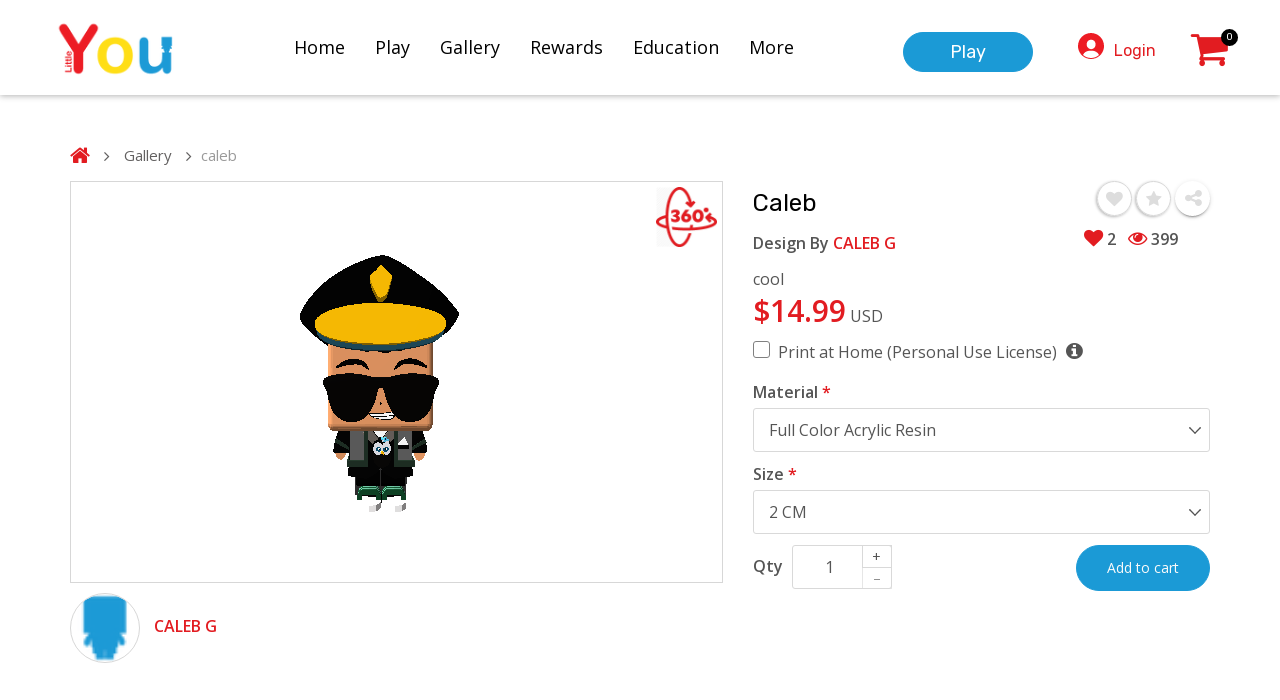

--- FILE ---
content_type: text/html; charset=UTF-8
request_url: https://www.littleyou3d.com/products/caleb
body_size: 30946
content:
<script>
    document.addEventListener("DOMContentLoaded", function(event) {

    });
</script>
<style>
    .not-liked {
        color: #333 !important;
    }

    .like-unlike {
        padding-left: 0 !important;
        padding-right: 0 !important;
        border: 0px;
        font-size: 24px;
    }

    .like-unlike:active,
    .like-unlike:active:focus,
    .like-unlike:focus,
    .like-unlike:hover,
    .not-liked:active,
    .not-liked:active:focus,
    .not-liked:focus,
    .not-liked:hover,
    .liked:active,
    .liked:active:focus,
    .liked:focus,
    .liked:hover {
        background: none;
        box-shadow: none;
        border: none;
    }

    .tab-content #grid-view>.row {
        margin-right: 0;
    }



    .like-unlike {
        border: 1px solid #d7d7d7;
        padding: 9px 0;
        font-size: 14px;
        border-radius: 50%;
        color: #ddd;
        display: inline-block;
        width: 35px;
        height: 35px;
        text-align: center;
        box-shadow: -1px 1px 3px 0px #b7b7b7;
        cursor: pointer;
    }

    .like-unlike .fa-heart {
        font-size: 16.8px;
        color: #dddddd;
    }

    .liked,
    .like-unlike:hover {
        background: #E21C21 !important;
    }

    .liked .fa-heart,
    .like-unlike:hover .fa-heart {
        color: #fff;
    }
</style>
<script type="module">
    import * as THREE from '../node_modules/three/build/three.module.js';
    import {
        OrbitControls
    } from '../node_modules/three/examples/jsm/controls/OrbitControls.js';
    import {
        GLTFLoader
    } from '../node_modules/three/examples/jsm/loaders/GLTFLoader.js';
    import {
        RGBELoader
    } from '../node_modules/three/examples/jsm/loaders/RGBELoader.js';
    import {
        RoughnessMipmapper
    } from '../node_modules/three/examples/jsm/utils/RoughnessMipmapper.js';

    let camera, scene, renderer;

    init();
    render();

    function init() {
        const container = document.createElement('div');
        document.getElementById("load_model").appendChild(container);

        var loadModelBlockHeight = 0;
        var loadModelBlockWidth = 0;
        var aspectRatio = 2.1;
        var cameraZoom = 1;

        //settings for mobile and tablet
        var loadModelBlock = document.getElementById("load_model");
        if (window.innerWidth <= 1024) {
            loadModelBlockWidth = loadModelBlock.clientWidth - 1;
            loadModelBlockHeight = (loadModelBlockWidth * 323) / 546;
            cameraZoom = 1.5;
            loadModelBlock.style.height = loadModelBlockHeight;
        } else {
            loadModelBlockHeight = loadModelBlock.clientHeight;
            loadModelBlockWidth = (loadModelBlockHeight * 546) / 323;
        }

        camera = new THREE.PerspectiveCamera(100, aspectRatio, 1, 1e10);
        camera.position.set(0, -55, 0);
        camera.zoom = cameraZoom;
        camera.updateProjectionMatrix();

        scene = new THREE.Scene();
        scene.add(camera);
        scene.background = new THREE.Color(0xffffff);

        var dirLight = new THREE.DirectionalLight(0xffffff);
        dirLight.position.set(-160, -150, 250);
        dirLight.castShadow = true;
        dirLight.shadow.camera.top = -130;
        dirLight.shadow.camera.bottom = 700;
        dirLight.shadow.camera.left = -200;
        dirLight.shadow.camera.right = 500;
        dirLight.shadow.camera.near = 100000;
        dirLight.shadow.camera.far = 15000;
        scene.add(dirLight);

        var ambientLight = new THREE.AmbientLight(0x222222);
        scene.add(ambientLight);

        var backLight = new THREE.DirectionalLight(0xffffff, 0.4);
        backLight.position.set(160, 150, -250);
        scene.add(backLight);

        var file_name = "";
        var loader;

        // logic for 3d models which saved locally or in Google Clod Storage
                    loader = new GLTFLoader();
            file_name = JSON.parse('"https:\/\/storage.googleapis.com\/modelfiles3d\/EgSDJtogw4_model_file.gltf?GoogleAccessId=gcs-access%40angular-argon-454401-i5.iam.gserviceaccount.com&Expires=1769066107&Signature=EdwZqQz7CEqlZIDWOC1IDzd73FpyfjLrDW7HyhBj2tUsroKHNNLPZfnOLJeMoU3ZmRHFGqjV1l4G4ecQ77B6q5CJ848hvIHblYtkpsMQG2AtycZff3pAuSD3kSCRwTlf44HAThD14GvyV4OzQ7GQKqNSAc5FQOtRavxwHhDdsDyUcekBUdKMk%2B0MdsydbHhCPa6ihxqdJeZ1RGQzSzzzDIIk1FZasfDlNoaMoaOIe0vPCWqwJMspN%2BhDcwiU1o5ovMo9hppzOGzXaQ5CViow%2FJzBsdgZAekphYxXpPbAdvUgZehQ0i1%2B6dEGNDGB36sCBaOGBmzZ1CRFt6YOO7xA%2Fw%3D%3D"');
        
        loader.load(file_name, function(gltf) {
            gltf.scene.traverse(function(child) {
                if (child.isMesh) {
                    document.getElementById("loaderoverlay").style.display = "none";
                }
            });
            scene.add(gltf.scene);
            render();
        });

        renderer = new THREE.WebGLRenderer({
            antialias: true
        });
        renderer.setPixelRatio(window.devicePixelRatio);
        var elmnt = document.getElementById("load_model");
        renderer.setSize(loadModelBlockWidth, loadModelBlockHeight);
        renderer.toneMapping = THREE.ACESFilmicToneMapping;
        renderer.toneMappingExposure = 1;
        renderer.outputEncoding = THREE.sRGBEncoding;
        container.appendChild(renderer.domElement);

        const controls = new OrbitControls(camera, renderer.domElement);
        controls.addEventListener('change', render);
        controls.target.set(0, 0, -0.2);
        controls.enableZoom = false;
        controls.enablePan = false;
        controls.enableRotate = true; // Enable rotation
        controls.update();

        // window.addEventListener('resize', onWindowResize, false);
    }

    function onWindowResize() {

        var elmnt = document.getElementById("load_model");
        renderer.setSize(elmnt.offsetWidth, elmnt.offsetHeight);
        render();
    }

    function render() {
        renderer.render(scene, camera);
    }
    jQuery(document).on('click', '.model_icon', function() {
        $("#load_model").html("");
        document.getElementById("loaderoverlay").style.display = "block";
        setTimeout(function() {
            init();
            render();
            jQuery('#load_model canvas').css('outline', 'none');
        }, 500);
    });

    const emojis = [
        // Smileys & People
        "😀", "😃", "😄", "😁", "😆", "😅", "😂", "🤣", "😊", "😇", "🙂", "🙃", "😉", "😌", "😍", "🥰", "😘",
        "😗", "😙", "😚", "😋", "😛", "😝", "😜", "🤪", "🤨", "🧐", "🤓", "😎", "🤩", "🥳", "😏", "😒", "😞",
        "😔", "😕", "🙁", "☹️", "😣", "😖", "😫", "😩", "🥺", "😢", "😭", "😤", "😠", "🤯", "😳", "🥶", "😱",
        "😨", "😰", "😥", "🤗", "🤭", "🤫", "🤥", "😶", "😐", "😑", "😬", "🙄", "😴", "😷", "🤒", "🤕", "🤢",
        "🤮", "🤧", "🥴", "🤠", "😎", "🤓", "🧐",

        // Hand Gestures
        "👍", "👎", "👏", "🙌", "👐", "🤲", "🤝", "🙏", "✌️", "🤞", "🤟", "🤘", "👌", "🤏", "👈", "👉", "👆", "👇",
        "👋", "👊",

        // Hearts & Love
        "❤️", "🧡", "💛", "💚", "💙", "💜", "🖤", "🤍", "🤎", "💔", "❣️", "💕", "💞", "💓", "💗", "💖", "💘", "💝",

        // Emotions & Symbols
        "💯", "💢", "💥", "💫", "💦", "💨", "🕳️", "💣", "💬", "👁️‍🗨️", "💤",

        // Celebration & Objects
        "🔥", "✨", "🌟", "⭐", "🌈", "⚡", "🎈", "🎉", "🎊", "🎁", "🏆", "🥇", "🥈", "🥉",
        "👑", "💎", "💍", "⚽", "🏀", "🏈", "⚾", "🚀", "🛸", "🤖", "👾", "🎨", "🧵", "🧶", "🧸"
    ];

    const productId = $('[name="product_id"]').val();
    let currentOffset = 0;
    let emojiCount = 0;
    let initialLoadAmount = 1;

    $(document).ready(function() {
        const picker = $('#emojiPickerList');
        const input = $('#emojiCommentInput');
        const countDisplay = $('#emojiCount');
        const backspaceBtn = $('#removeLastEmoji');

        emojis.forEach(emoji => {
            picker.append(`<div class="emoji-option">${emoji}</div>`);
        });

        $('#toggleEmojiPicker').on('click', function(e) {
            e.stopPropagation();
            picker.toggleClass('hidden');
            input.focus();
        });

        $(document).on('click', function(e) {
            if (!$(e.target).closest('.emoji-input-area').length) {
                picker.addClass('hidden');
            }
        });

        $(document).on('click', '.emoji-option', function() {
            if (emojiCount >= 50) {
                alert("Limit of 50 emojis reached!");
                return;
            }
            let selected = $(this).text();
            input.val(input.val() + selected);
            updateCount();
        });

        function removeEmojiChar() {
            let currentText = input.val();
            if (currentText.length === 0) return;

            if (typeof Intl !== 'undefined' && Intl.Segmenter) {
                const segmenter = new Intl.Segmenter('en', {
                    granularity: 'grapheme'
                });

                const segments = [...segmenter.segment(currentText)];

                segments.pop();

                input.val(segments.map(s => s.segment).join(''));
            } else {
                let chars = [...currentText];
                chars.pop();
                input.val(chars.join(''));
            }

            updateCount();
        }

        function updateCount() {
            let currentText = input.val();
            let realCount = 0;

            if (typeof Intl !== 'undefined' && Intl.Segmenter) {
                const segmenter = new Intl.Segmenter('en', {
                    granularity: 'grapheme'
                });
                realCount = [...segmenter.segment(currentText)].length;
            } else {
                realCount = [...currentText].length;
            }

            emojiCount = realCount;
            countDisplay.text(emojiCount);
            input.data('count', emojiCount);

            if (emojiCount > 0) {
                backspaceBtn.show();
            } else {
                backspaceBtn.hide();
            }
        }

        backspaceBtn.on('click', function() {
            removeEmojiChar();
            input.focus();
        });

        input.on('keydown', function(e) {
            if (e.key === 'Backspace' || e.keyCode === 8) {
                e.preventDefault();
                removeEmojiChar();
            }
        });

        $('#submitEmojiComment').on('click', function() {
            let content = input.val();
            if (!content) return;

            $.ajax({
                url: "https://www.littleyou3d.com/comments/store",
                method: "POST",
                data: {
                    product_id: productId,
                    content: content,
                    _token: "KHS7ldrIb1BfYZHXZ6SmMTGmdQbWlX5zDMQixsRb"
                },
                beforeSend: function() {
                    $('#submitEmojiComment').prop('disabled', true).text('Posting...');
                },
                success: function(response) {
                    if (response.success) {
                        $('#commentsList').prepend(response.html);

                        currentOffset++;

                        input.val('');
                        updateCount();
                        picker.addClass('hidden');
                    }
                },
                complete: function() {
                    $('#submitEmojiComment').prop('disabled', false).text('Comment');
                }
            });
        });

        function loadComments(amountToLoad) {
            $.ajax({
                url: "https://www.littleyou3d.com/comments/" + productId,
                method: "GET",
                data: {
                    skip: currentOffset,
                    take: amountToLoad
                },
                beforeSend: function() {
                    $('#viewMoreComments').hide();
                    $('#commentsLoader').show();
                },
                success: function(response) {
                    $('#commentsList').append(response.html);

                    currentOffset += response.loadedCount;

                    if (response.hasMore) {
                        $('#viewMoreComments').show();
                    } else {
                        $('#viewMoreComments').hide();
                    }

                    if (currentOffset > initialLoadAmount) {
                        $('#viewLessComments').show();
                    } else {
                        $('#viewLessComments').hide();
                    }
                },
                complete: function() {
                    $('#commentsLoader').hide();
                }
            });
        }

        loadComments(initialLoadAmount);

        $('#viewMoreComments').on('click', function(e) {
            e.preventDefault();
            loadComments(5);
        });

        $('#viewLessComments').on('click', function(e) {
            e.preventDefault();

            $('#commentsList').children().slice(initialLoadAmount).remove();

            currentOffset = initialLoadAmount;

            $(this).hide();
            $('#viewMoreComments').show();
        });

        $(document).on('click', '.delete-comment-btn', function() {
            if (!confirm("Are you sure you want to delete this comment?")) {
                return;
            }

            let btn = $(this);
            let commentId = btn.data('id');
            let commentItem = $('#comment-' + commentId);

            $.ajax({
                url: "/comments/" + commentId,
                method: "POST",
                data: {
                    _method: 'DELETE',
                    _token: "KHS7ldrIb1BfYZHXZ6SmMTGmdQbWlX5zDMQixsRb"
                },
                success: function(response) {
                    if (response.success) {
                        commentItem.fadeOut(300, function() {
                            $(this).remove();
                        });
                    }
                },
                error: function(xhr) {
                    alert("Error deleting comment: " + (xhr.responseJSON.message ||
                        "Unauthorized"));
                }
            });
        });
    });
</script>

<style>
    .related-product-se .product-grid-box .wishlist {
        border: 1px solid #d7d7d7;
        padding: 10px 0 9px 0;
        font-size: 14px;
        border-radius: 50%;
        color: #ddd;
        display: inline-block;
        width: 35px;
        height: 35px;
        text-align: center;
        box-shadow: -1px 1px 3px 0px #b7b7b7;
        cursor: pointer;
        position: absolute;
        right: 0;
        margin: 15px;
        z-index: 1;
    }

    .related-product-se .owl-carousel .owl-nav .owl-next {
        right: -10px;
    }

    .related-product-se .owl-carousel .owl-nav .owl-prev {
        left: -10px;
    }
</style>

<!DOCTYPE html>
<html lang="en">
    <head>
        <meta charset="UTF-8">
        <meta name="viewport" content="width=device-width, initial-scale=1">

        <title>
                            caleb | Little You 3D
                    </title>
        <meta name="sitelock-site-verification" content="1806" />
        <meta name="title" content="">
        <meta name="description" content="">
        <meta name="keywords" content="little you, littleyou, littleyou3d, 3d printing, create 3d printed toy, anime charm, chibi character, cartoon character">
        
        <meta name="csrf-token" content="KHS7ldrIb1BfYZHXZ6SmMTGmdQbWlX5zDMQixsRb">

        <meta name="google-site-verification" content="dSZmV02DpVxnAxCjBTxDB45NYfVE-JbF0Z8-6lcUuFA" />

            <meta name="title" content="caleb">
    <meta name="keywords" content="littleyou">
    <meta name="description" content="cool">
    <meta property="og:title" content="caleb">
    <meta property="og:description" content="cool">
    <meta property="og:url" content="https://www.littleyou3d.com/products/caleb">
    <meta property="og:type" content="article">
    <meta property="og:image" content="https://www.littleyou3d.com/storage/media/public_storage/6fG9V1qeUJ_model_screenshot.png">
    <meta property="fb:app_id" content="670793696938056" />
    <meta property="og:image:width" content="400" />
    <meta property="og:image:height" content="300" />

        <link href="https://fonts.googleapis.com/css?family=Open+Sans:400,600|Rubik:400,500" rel="stylesheet">
        <link href="https://fonts.googleapis.com/css2?family=Poppins:wght@200&display=swap" rel="stylesheet">
        
        <link rel="stylesheet" href="https://www.littleyou3d.com/themes/storefront/public/css/sj.css?v=1.1.3?v=1769062507">
        
        <link rel="stylesheet" href="https://www.littleyou3d.com/themes/storefront/public/css/owl.carousel.min.css?v=1.1.3">
        
        <link rel="stylesheet" href="https://www.littleyou3d.com/themes/storefront/public/css/jquery-ui.css?v=1.1.3">
        
        
        
        
                    <link rel="stylesheet" href="https://www.littleyou3d.com/themes/storefront/public/css/app.css?v=1.1.3?v=1769062507">
        
        <link rel="shortcut icon" href="https://www.littleyou3d.com/storage/media/kCr0QmFwaxcxW9FNj3BHIwR14Y3kwvddqeRTCRgI.png" type="image/x-icon">

            <style type="text/css">
        #loaderoverlay {
            position: fixed;
            /* Sit on top of the page content */
            display: none;
            /* Hidden by default */
            width: 100%;
            /* Full width (cover the whole page) */
            height: 100%;
            /* Full height (cover the whole page) */
            top: 0;
            left: 0;
            right: 0;
            bottom: 0;
            background-color: rgba(0, 0, 0, 0.5);
            /* Black background with opacity */
            z-index: 99999;
            /* Specify a stack order in case you're using a different order for other elements */
            cursor: pointer;
            /* Add a pointer on hover */
        }

        #loader-img {
            position: absolute;
            top: 50%;
            left: 50%;
            font-size: 30px;
            color: white;
            transform: translate(-50%, -50%);
            -ms-transform: translate(-50%, -50%);
        }

        .printing-materials {
            padding: 5px 0;
        }

        .printed-image-wrapper {
            width: 100%;
            height: 400px;
            display: flex;
            justify-content: center;
            align-items: center;
            overflow: hidden;
        }

        .printed-image-wrapper img {
            /*max-width: 100%;*/
            max-height: 100%;
            object-fit: contain;
        }

        .material-rating span {
            font-size: 18px;
        }

        .description-materials-block {
            color: #000;
            font-size: 16px;
            font-family: Rubik, sans-serif;
            font-weight: 400;
            text-align: center;
            padding: 10px 0 10px 0;
        }

        .learn-more {
            text-align: center;
            padding-top: 10px;
        }

        .material-block-row .learn-more .learn-more-button {
            width: 200px !important;
            float: none !important;
            font-size: 20px !important;
            font-family: 'Poppins', sans-serif;
            font-weight: 200;
        }

        .material-block-row {
            display: flex;
            align-items: center;
            margin-bottom: 50px;
        }

        .material-title {
            text-align: center;
            padding-bottom: 20px;
        }

        .material-duration-block {
            text-align: center;
            padding: 10px 0 10px 0;
        }

        .material-rating {
            display: flex;
            align-items: center;
            margin-bottom: 10px;
            justify-content: center;
        }

        .label-rating {
            width: 90px;
            margin-right: 15px;
            font-family: Rubik, sans-serif;
            font-weight: 400;
            display: flex;
            align-items: center;
            justify-content: center;
            padding-left: 5px;
            font-size: 16px;
            color: #000;
        }

        .material-desc-stars {
            display: flex;
        }

        .material-desc-stars span {
            width: 25px;
            height: 25px;
            background-color: lightgray;
            margin-right: 8px;
            border-radius: 50%;
            display: inline-block;
        }

        .material-desc-stars span.filled {
            background-color: #2196F3;
        }

        @media  only screen and (max-width: 820px) {
            .material-block-row {
                display: block !important;
            }
        }

        @media  screen and (max-width:768px) {
            .material-block-row .learn-more .learn-more-button {
                width: 200px !important;
            }
        }

        .delete-comment-btn {
            background: none;
            border: none;
            color: #ccc;
            font-size: 14px;
            cursor: pointer;
            padding: 0 5px;
            transition: color 0.2s;
            outline: none;
        }

        .delete-comment-btn:hover {
            color: #ff4d4d;
        }

        .emoji-comment-item {
            transition: opacity 0.5s;
        }
    </style>

        <style>
.search-area{
display:none !important;
}
</style>

        <script>
            window.FleetCart = {
                csrfToken: 'KHS7ldrIb1BfYZHXZ6SmMTGmdQbWlX5zDMQixsRb',
                stripePublishableKey: 'pk_live_51IJiA2I0XOjQbyfJAngqlbqhA6ZhrQ5YyuJjdv6l0NVHtDI9MTOJriONsmVxhXO91VSs7EnmIrY2VYCl7ex0usL3000aR6kdtv',
                langs: {
                    'storefront::products.loading': 'Loading...',
                },
            };
            
            // -----    Hotjar Tracking Code for www.littleyou3d.com    -----
            (function(h,o,t,j,a,r){
                h.hj=h.hj||function(){(h.hj.q=h.hj.q||[]).push(arguments)}; 
                h._hjSettings={hjid:833508,hjsv:6}; 
                a=o.getElementsByTagName('head')[0];
                r=o.createElement('script');r.async=1; 
                r.src=t+h._hjSettings.hjid+j+h._hjSettings.hjsv; 
                a.appendChild(r);
            })(window,document,'https://static.hotjar.com/c/hotjar-','.js?sv='); 

        </script>

        
        <script type="text/javascript">
    var Ziggy = {
        namedRoutes: {"debugbar.openhandler":{"uri":"_debugbar\/open","methods":["GET","HEAD"],"domain":null},"debugbar.clockwork":{"uri":"_debugbar\/clockwork\/{id}","methods":["GET","HEAD"],"domain":null},"debugbar.telescope":{"uri":"_debugbar\/telescope\/{id}","methods":["GET","HEAD"],"domain":null},"debugbar.assets.css":{"uri":"_debugbar\/assets\/stylesheets","methods":["GET","HEAD"],"domain":null},"debugbar.assets.js":{"uri":"_debugbar\/assets\/javascript","methods":["GET","HEAD"],"domain":null},"debugbar.cache.delete":{"uri":"_debugbar\/cache\/{key}\/{tags?}","methods":["DELETE"],"domain":null},"bone.captcha.image":{"uri":"captcha\/image","methods":["GET","HEAD"],"domain":null},"bone.captcha.image.tag":{"uri":"captcha\/image_tag","methods":["GET","HEAD"],"domain":null},"admin.material.description.index":{"uri":"admin\/material-description","methods":["GET","HEAD"],"domain":null},"admin.material.description.store":{"uri":"admin\/material-description\/store","methods":["POST"],"domain":null},"admin.material.description.delete":{"uri":"admin\/material-description\/delete\/{id}","methods":["POST"],"domain":null},"admin.material.description.update":{"uri":"admin\/material-description\/update\/{id}","methods":["POST"],"domain":null},"admin.translations.index":{"uri":"admin\/translations","methods":["GET","HEAD"],"domain":null},"admin.translations.update":{"uri":"admin\/translations\/{key}","methods":["PUT"],"domain":null},"Gamefront.index":{"uri":"play","methods":["GET","HEAD"],"domain":null},"Gamefront.savemodel":{"uri":"savemodel","methods":["POST"],"domain":null},"Gamefront.facelogin":{"uri":"facebooklogin","methods":["GET","HEAD"],"domain":null},"Gamefront.facelogincall":{"uri":"facebookcallback","methods":["GET","HEAD"],"domain":null},"Gamefront.popuplogin":{"uri":"ganeralpopup","methods":["GET","HEAD"],"domain":null},"Gamefront.googlelogin":{"uri":"googlelogin","methods":["GET","HEAD"],"domain":null},"Gamefront.cleverlogin":{"uri":"cleverlogin","methods":["GET","HEAD"],"domain":null},"Gamefront.classlinklogin":{"uri":"classlinklogin","methods":["GET","HEAD"],"domain":null},"Gamefront.brightspacelogin":{"uri":"brightspacelogin","methods":["GET","HEAD"],"domain":null},"Gamefront.instagramlogin":{"uri":"instagramlogin","methods":["GET","HEAD"],"domain":null},"Gamefront.twitterlogin":{"uri":"twitterlogin","methods":["GET","HEAD"],"domain":null},"Gamefront.googlecallback":{"uri":"googlecallback","methods":["GET","HEAD"],"domain":null},"Gamefront.classlinkcallback":{"uri":"classlinkcallback","methods":["GET","HEAD"],"domain":null},"Gamefront.elementList":{"uri":"getelementslist\/{categoryId}","methods":["POST"],"domain":null},"login.ajaxpostcheck":{"uri":"checklogin","methods":["POST"],"domain":null},"Gamefront.islogin":{"uri":"islogin","methods":["POST"],"domain":null},"game.secound.step":{"uri":"savemodel\/secoundstep","methods":["GET","HEAD","POST","PUT","PATCH","DELETE","OPTIONS"],"domain":null},"admin.settings.edit":{"uri":"admin\/settings","methods":["GET","HEAD"],"domain":null},"admin.settings.update":{"uri":"admin\/settings","methods":["PUT"],"domain":null},"admin.dashboard.index":{"uri":"admin","methods":["GET","HEAD"],"domain":null},"admin.sales_analytics.index":{"uri":"admin\/sales-analytics","methods":["GET","HEAD"],"domain":null},"admin.categories.tree":{"uri":"admin\/categories\/tree","methods":["GET","HEAD"],"domain":null},"admin.categories.tree.update":{"uri":"admin\/categories\/tree","methods":["PUT"],"domain":null},"admin.categories.index":{"uri":"admin\/categories","methods":["GET","HEAD"],"domain":null},"admin.categories.store":{"uri":"admin\/categories","methods":["POST"],"domain":null},"admin.categories.show":{"uri":"admin\/categories\/{id}","methods":["GET","HEAD"],"domain":null},"admin.categories.update":{"uri":"admin\/categories\/{id}","methods":["PUT"],"domain":null},"admin.categories.destroy":{"uri":"admin\/categories\/{id}","methods":["DELETE"],"domain":null},"admin.media.index":{"uri":"admin\/media","methods":["GET","HEAD"],"domain":null},"admin.media.store":{"uri":"admin\/media","methods":["POST"],"domain":null},"admin.media.destroy":{"uri":"admin\/media\/{ids?}","methods":["DELETE"],"domain":null},"admin.file_manager.index":{"uri":"admin\/file-manager","methods":["GET","HEAD"],"domain":null},"admin.menus.index":{"uri":"admin\/menus","methods":["GET","HEAD"],"domain":null},"admin.menus.create":{"uri":"admin\/menus\/create","methods":["GET","HEAD"],"domain":null},"admin.menus.store":{"uri":"admin\/menus","methods":["POST"],"domain":null},"admin.menus.edit":{"uri":"admin\/menus\/{id}\/edit","methods":["GET","HEAD"],"domain":null},"admin.menus.update":{"uri":"admin\/menus\/{id}","methods":["PUT"],"domain":null},"admin.menus.destroy":{"uri":"admin\/menus\/{ids?}","methods":["DELETE"],"domain":null},"admin.menus.items.create":{"uri":"admin\/menus\/{menuId}\/items\/create","methods":["GET","HEAD"],"domain":null},"admin.menus.items.store":{"uri":"admin\/menus\/{menuId}\/items","methods":["POST"],"domain":null},"admin.menus.items.edit":{"uri":"admin\/menus\/{menuId}\/items\/{id}\/edit","methods":["GET","HEAD"],"domain":null},"admin.menus.items.update":{"uri":"admin\/menus\/{menuId}\/items\/{id}","methods":["PUT"],"domain":null},"admin.menus.items.destroy":{"uri":"admin\/menus\/items\/{id}","methods":["DELETE"],"domain":null},"admin.menus.items.order.update":{"uri":"admin\/menus\/items\/order","methods":["PUT"],"domain":null},"admin.reports.index":{"uri":"admin\/reports","methods":["GET","HEAD"],"domain":null},"admin.products.index":{"uri":"admin\/products","methods":["GET","HEAD"],"domain":null},"admin.products.create":{"uri":"admin\/products\/create","methods":["GET","HEAD"],"domain":null},"admin.products.store":{"uri":"admin\/products","methods":["POST"],"domain":null},"admin.products.edit":{"uri":"admin\/products\/{id}\/edit","methods":["GET","HEAD"],"domain":null},"admin.products.update":{"uri":"admin\/products\/{id}","methods":["PUT"],"domain":null},"admin.products.destroy":{"uri":"admin\/products\/{ids}","methods":["DELETE"],"domain":null},"products.index":{"uri":"products","methods":["GET","HEAD"],"domain":null},"products.show":{"uri":"products\/{slug}","methods":["GET","HEAD"],"domain":null},"gallary.index":{"uri":"gallery","methods":["GET","HEAD"],"domain":null},"product.share.gallery":{"uri":"product\/share\/gallery\/{id}\/{is_gallery}","methods":["GET","HEAD"],"domain":null},"users.products":{"uri":"users\/products\/{user_id}","methods":["GET","HEAD"],"domain":null},"ajax.products":{"uri":"ajax\/products","methods":["GET","HEAD"],"domain":null},"comments.index":{"uri":"comments\/{productId}","methods":["GET","HEAD"],"domain":null},"comments.store":{"uri":"comments\/store","methods":["POST"],"domain":null},"comments.destroy":{"uri":"comments\/{id}","methods":["DELETE"],"domain":null},"account.dashboard.index":{"uri":"account","methods":["GET","HEAD"],"domain":null},"account.profile.edit":{"uri":"account\/profile","methods":["GET","HEAD"],"domain":null},"account.profile.remove":{"uri":"account\/deactivate","methods":["GET","HEAD"],"domain":null},"account.profile.update":{"uri":"account\/profile","methods":["PUT"],"domain":null},"account.unsubscribe.email":{"uri":"account\/unsubscribe-email\/{id}","methods":["GET","HEAD"],"domain":null},"account.orders.index":{"uri":"account\/orders","methods":["GET","HEAD"],"domain":null},"account.orders.show":{"uri":"account\/orders\/{id}","methods":["GET","HEAD"],"domain":null},"account.wishlist.index":{"uri":"account\/wishlist","methods":["GET","HEAD"],"domain":null},"account.wishlist.destroy":{"uri":"account\/wishlist\/{productId}","methods":["DELETE"],"domain":null},"account.reviews.index":{"uri":"account\/reviews","methods":["GET","HEAD"],"domain":null},"account.creation.index":{"uri":"account\/creation","methods":["GET","HEAD"],"domain":null},"account.creation.edit":{"uri":"account\/creation\/edit\/{id}","methods":["GET","HEAD"],"domain":null},"account.creation.update":{"uri":"account\/creation\/update","methods":["POST"],"domain":null},"account.creation.destroy":{"uri":"account\/creation\/{productId}","methods":["DELETE"],"domain":null},"account.points.index":{"uri":"account\/points","methods":["GET","HEAD"],"domain":null},"admin.reviews.index":{"uri":"admin\/reviews","methods":["GET","HEAD"],"domain":null},"admin.reviews.edit":{"uri":"admin\/reviews\/{id}\/edit","methods":["GET","HEAD"],"domain":null},"admin.reviews.update":{"uri":"admin\/reviews\/{id}","methods":["PUT"],"domain":null},"admin.reviews.destroy":{"uri":"admin\/reviews\/{ids?}","methods":["DELETE"],"domain":null},"admin.products.reviews.index":{"uri":"admin\/products\/{productId}\/reviews","methods":["GET","HEAD"],"domain":null},"products.reviews.store":{"uri":"products\/{productId}\/reviews","methods":["POST"],"domain":null},"admin.rewards.index":{"uri":"admin\/rewards","methods":["GET","HEAD"],"domain":null},"admin.rewards.create":{"uri":"admin\/rewards\/create","methods":["GET","HEAD"],"domain":null},"admin.rewards.store":{"uri":"admin\/rewards","methods":["POST"],"domain":null},"admin.rewards.edit":{"uri":"admin\/rewards\/{id}\/edit","methods":["GET","HEAD"],"domain":null},"admin.rewards.update":{"uri":"admin\/rewards\/{id}","methods":["PUT"],"domain":null},"admin.rewards.destroy":{"uri":"admin\/rewards\/{ids?}","methods":["DELETE"],"domain":null},"cart.reward.store":{"uri":"cart\/reward","methods":["POST"],"domain":null},"cart.reward.remove":{"uri":"cart\/reward\/remove","methods":["POST"],"domain":null},"admin.sliders.index":{"uri":"admin\/sliders","methods":["GET","HEAD"],"domain":null},"admin.sliders.create":{"uri":"admin\/sliders\/create","methods":["GET","HEAD"],"domain":null},"admin.sliders.store":{"uri":"admin\/sliders","methods":["POST"],"domain":null},"admin.sliders.edit":{"uri":"admin\/sliders\/{id}\/edit","methods":["GET","HEAD"],"domain":null},"admin.sliders.update":{"uri":"admin\/sliders\/{id}","methods":["PUT"],"domain":null},"admin.sliders.destroy":{"uri":"admin\/sliders\/{ids?}","methods":["DELETE"],"domain":null},"admin.slider_options.index":{"uri":"admin\/slider-options","methods":["GET","HEAD"],"domain":null},"admin.slider_options.create":{"uri":"admin\/slider-options\/create","methods":["GET","HEAD"],"domain":null},"admin.slider_options.store":{"uri":"admin\/slider-options","methods":["POST"],"domain":null},"admin.slider_options.edit":{"uri":"admin\/slider-options\/{id}\/edit","methods":["GET","HEAD"],"domain":null},"admin.slider_options.update":{"uri":"admin\/slider-options\/{id}","methods":["PUT"],"domain":null},"admin.slider_options.destroy":{"uri":"admin\/slider-options\/{ids?}","methods":["DELETE"],"domain":null},"admin.taxes.index":{"uri":"admin\/taxes","methods":["GET","HEAD"],"domain":null},"admin.taxes.create":{"uri":"admin\/taxes\/create","methods":["GET","HEAD"],"domain":null},"admin.taxes.store":{"uri":"admin\/taxes","methods":["POST"],"domain":null},"admin.taxes.edit":{"uri":"admin\/taxes\/{id}\/edit","methods":["GET","HEAD"],"domain":null},"admin.taxes.update":{"uri":"admin\/taxes\/{id}","methods":["PUT"],"domain":null},"admin.taxes.destroy":{"uri":"admin\/taxes\/{ids?}","methods":["DELETE"],"domain":null},"cart.taxes.store":{"uri":"cart\/taxes","methods":["POST"],"domain":null},"admin.transactions.index":{"uri":"admin\/transactions","methods":["GET","HEAD"],"domain":null},"admin.login":{"uri":"admin\/login","methods":["GET","HEAD"],"domain":null},"admin.login.post":{"uri":"admin\/login","methods":["POST"],"domain":null},"admin.logout":{"uri":"admin\/logout","methods":["GET","HEAD"],"domain":null},"admin.reset":{"uri":"admin\/password\/reset","methods":["GET","HEAD"],"domain":null},"admin.reset.post":{"uri":"admin\/password\/reset","methods":["POST"],"domain":null},"admin.reset.complete":{"uri":"admin\/password\/reset\/{email}\/{code}","methods":["GET","HEAD"],"domain":null},"admin.reset.complete.post":{"uri":"admin\/password\/reset\/{email}\/{code}","methods":["POST"],"domain":null},"admin.users.index":{"uri":"admin\/users","methods":["GET","HEAD"],"domain":null},"admin.users.classlink":{"uri":"admin\/classlink","methods":["GET","HEAD"],"domain":null},"admin.users.brightspace":{"uri":"admin\/brightspace","methods":["GET","HEAD"],"domain":null},"admin.users.create":{"uri":"admin\/users\/create","methods":["GET","HEAD"],"domain":null},"admin.users.store":{"uri":"admin\/users","methods":["POST"],"domain":null},"admin.users.edit":{"uri":"admin\/users\/{id}\/edit","methods":["GET","HEAD"],"domain":null},"admin.users.updatestatus":{"uri":"admin\/updatestatus\/{id}\/{dataid}","methods":["GET","HEAD"],"domain":null},"admin.users.update.email.subscription":{"uri":"admin\/update-email-subscription\/{id}\/{status}","methods":["GET","HEAD"],"domain":null},"admin.users.update":{"uri":"admin\/users\/{id}\/edit","methods":["PUT"],"domain":null},"admin.users.destroy":{"uri":"admin\/users\/{ids?}","methods":["DELETE"],"domain":null},"admin.users.reset_password":{"uri":"admin\/users\/{id}\/reset-password","methods":["GET","HEAD"],"domain":null},"admin.users.export":{"uri":"admin\/users\/export","methods":["GET","HEAD"],"domain":null},"admin.roles.index":{"uri":"admin\/roles","methods":["GET","HEAD"],"domain":null},"admin.roles.create":{"uri":"admin\/roles\/create","methods":["GET","HEAD"],"domain":null},"admin.roles.store":{"uri":"admin\/roles","methods":["POST"],"domain":null},"admin.roles.edit":{"uri":"admin\/roles\/{id}\/edit","methods":["GET","HEAD"],"domain":null},"admin.roles.update":{"uri":"admin\/roles\/{id}\/edit","methods":["PUT"],"domain":null},"admin.roles.destroy":{"uri":"admin\/roles\/{ids?}","methods":["DELETE"],"domain":null},"admin.profile.edit":{"uri":"admin\/profile","methods":["GET","HEAD"],"domain":null},"admin.profile.update":{"uri":"admin\/profile","methods":["PUT"],"domain":null},"login":{"uri":"login","methods":["GET","HEAD"],"domain":null},"login.post":{"uri":"login","methods":["POST"],"domain":null},"login.ajaxpost":{"uri":"ajax-login","methods":["POST"],"domain":null},"login.redirect":{"uri":"login\/{provider}","methods":["GET","HEAD"],"domain":null},"login.callback":{"uri":"login\/{provider}\/callback","methods":["GET","HEAD"],"domain":null},"logout":{"uri":"logout","methods":["GET","HEAD"],"domain":null},"register":{"uri":"register","methods":["GET","HEAD"],"domain":null},"registerid":{"uri":"register\/refferal\/{id}","methods":["GET","HEAD"],"domain":null},"register.post":{"uri":"register","methods":["POST"],"domain":null},"registration.ajaxpost":{"uri":"ajax-register","methods":["POST"],"domain":null},"reset":{"uri":"password\/reset","methods":["GET","HEAD"],"domain":null},"reset.post":{"uri":"password\/reset","methods":["POST"],"domain":null},"reset.complete":{"uri":"password\/reset\/{email}\/{code}","methods":["GET","HEAD"],"domain":null},"reset.complete.post":{"uri":"password\/reset\/{email}\/{code}","methods":["POST"],"domain":null},"instagram.login.callback":{"uri":"instagramcallback","methods":["GET","HEAD"],"domain":null},"lti.login":{"uri":"lti\/login_init","methods":["GET","HEAD","POST","PUT","PATCH","DELETE","OPTIONS"],"domain":null},"lti.launch":{"uri":"lti\/launch","methods":["POST"],"domain":null},"lti.jwks":{"uri":"lti\/jwks","methods":["GET","HEAD"],"domain":null},"verify.email":{"uri":"verify\/email\/{id}","methods":["GET","HEAD"],"domain":null},"admin.points.index":{"uri":"admin\/points","methods":["GET","HEAD"],"domain":null},"admin.points.create":{"uri":"admin\/points\/create","methods":["GET","HEAD"],"domain":null},"admin.points.show":{"uri":"admin\/points\/{id}","methods":["GET","HEAD"],"domain":null},"admin.points.store":{"uri":"admin\/points","methods":["POST"],"domain":null},"admin.points.edit":{"uri":"admin\/points\/{id}\/edit","methods":["GET","HEAD"],"domain":null},"admin.points.update":{"uri":"admin\/points\/{id}","methods":["PUT"],"domain":null},"admin.points.destroy":{"uri":"admin\/points\/{ids?}","methods":["DELETE"],"domain":null},"like.store":{"uri":"point\/like\/store","methods":["POST"],"domain":null},"wishlist.store":{"uri":"wishlist","methods":["POST"],"domain":null},"wishlist.store_ajax":{"uri":"wishlist-ajax","methods":["POST"],"domain":null},"admin.coupons.index":{"uri":"admin\/coupons","methods":["GET","HEAD"],"domain":null},"admin.coupons.create":{"uri":"admin\/coupons\/create","methods":["GET","HEAD"],"domain":null},"admin.coupons.store":{"uri":"admin\/coupons","methods":["POST"],"domain":null},"admin.coupons.edit":{"uri":"admin\/coupons\/{id}\/edit","methods":["GET","HEAD"],"domain":null},"admin.coupons.update":{"uri":"admin\/coupons\/{id}","methods":["PUT"],"domain":null},"admin.coupons.destroy":{"uri":"admin\/coupons\/{ids?}","methods":["DELETE"],"domain":null},"cart.coupon.store":{"uri":"cart\/coupon","methods":["POST"],"domain":null},"checkout.create":{"uri":"checkout","methods":["GET","HEAD"],"domain":null},"checkout.repay":{"uri":"repay\/{orderId}","methods":["GET","HEAD"],"domain":null},"checkout.store":{"uri":"checkout","methods":["POST"],"domain":null},"checkout.complete.store":{"uri":"checkout\/complete\/{orderId}\/{paymentGateway}","methods":["GET","HEAD"],"domain":null},"checkout.complete.show":{"uri":"checkout\/complete","methods":["GET","HEAD"],"domain":null},"checkout.payment_canceled.store":{"uri":"checkout\/payment-canceled\/{orderId}","methods":["GET","HEAD"],"domain":null},"admin.options.index":{"uri":"admin\/options","methods":["GET","HEAD"],"domain":null},"admin.options.create":{"uri":"admin\/options\/create","methods":["GET","HEAD"],"domain":null},"admin.options.store":{"uri":"admin\/options","methods":["POST"],"domain":null},"admin.options.show":{"uri":"admin\/options\/{id}","methods":["GET","HEAD"],"domain":null},"admin.options.edit":{"uri":"admin\/options\/{id}\/edit","methods":["GET","HEAD"],"domain":null},"admin.options.update":{"uri":"admin\/options\/{id}","methods":["PUT"],"domain":null},"admin.options.destroy":{"uri":"admin\/options\/{ids}","methods":["DELETE"],"domain":null},"admin.materials.index":{"uri":"admin\/materials","methods":["GET","HEAD"],"domain":null},"admin.materials.create":{"uri":"admin\/materials\/create","methods":["GET","HEAD"],"domain":null},"admin.materials.show":{"uri":"admin\/materials\/{id}","methods":["GET","HEAD"],"domain":null},"admin.materials.store":{"uri":"admin\/materials","methods":["POST"],"domain":null},"admin.materials.edit":{"uri":"admin\/materials\/{id}\/edit","methods":["GET","HEAD"],"domain":null},"admin.materials.update":{"uri":"admin\/materials\/{id}","methods":["PUT"],"domain":null},"admin.materials.destroy":{"uri":"admin\/materials\/{ids?}","methods":["DELETE"],"domain":null},"admin.gamesubcategory.index":{"uri":"admin\/gamesubcategory","methods":["GET","HEAD"],"domain":null},"admin.gamesubcategory.create":{"uri":"admin\/gamesubcategory\/create","methods":["GET","HEAD"],"domain":null},"admin.gamesubcategory.store":{"uri":"admin\/gamesubcategory\/store","methods":["POST"],"domain":null},"admin.gamesubcategory.edit":{"uri":"admin\/gamesubcategory\/{id}\/edit","methods":["GET","HEAD"],"domain":null},"admin.gamesubcategory.update":{"uri":"admin\/gamesubcategory\/{id}","methods":["PUT"],"domain":null},"admin.gamesubcategory.destroy":{"uri":"admin\/gamesubcategory\/{ids}","methods":["DELETE"],"domain":null},"admin.gameelement.index":{"uri":"admin\/gameelement","methods":["GET","HEAD"],"domain":null},"admin.gameelement.create":{"uri":"admin\/gameelement\/create","methods":["GET","HEAD"],"domain":null},"admin.gameelement.store":{"uri":"admin\/gameelement","methods":["POST"],"domain":null},"admin.gameelement.edit":{"uri":"admin\/gameelement\/{id}\/edit","methods":["GET","HEAD"],"domain":null},"admin.gameelement.update":{"uri":"admin\/gameelement\/{id}","methods":["PUT"],"domain":null},"admin.gameelement.destroy":{"uri":"admin\/gameelement\/{ids?}","methods":["DELETE"],"domain":null},"ajax.subcategory":{"uri":"ajax\/subcategory\/{category_id}","methods":["GET","HEAD"],"domain":null},"admin.gamecategory.index":{"uri":"admin\/gamecategory","methods":["GET","HEAD"],"domain":null},"admin.gamecategory.create":{"uri":"admin\/gamecategory\/create","methods":["GET","HEAD"],"domain":null},"admin.gamecategory.store":{"uri":"admin\/gamecategory\/store","methods":["POST"],"domain":null},"admin.gamecategory.edit":{"uri":"admin\/gamecategory\/{id}\/edit","methods":["GET","HEAD"],"domain":null},"admin.gamecategory.update":{"uri":"admin\/gamecategory\/{id}","methods":["PUT"],"domain":null},"admin.gamecategory.destroy":{"uri":"admin\/gamecategory\/{ids}","methods":["DELETE"],"domain":null},"cart.gamecategory.store":{"uri":"cart\/gamecategory","methods":["POST"],"domain":null},"cart.gamecategory.destroy":{"uri":"cart\/gamecategory","methods":["DELETE"],"domain":null},"admin.currency_rates.index":{"uri":"admin\/currency-rates","methods":["GET","HEAD"],"domain":null},"admin.currency_rates.edit":{"uri":"admin\/currency-rates\/{id}\/edit","methods":["GET","HEAD"],"domain":null},"admin.currency_rates.update":{"uri":"admin\/currency-rates\/{id}","methods":["PUT"],"domain":null},"admin.currency_rates.refresh":{"uri":"admin\/currency-rates\/refresh","methods":["GET","HEAD"],"domain":null},"current_currency.store":{"uri":"current-currency\/{code}","methods":["GET","HEAD"],"domain":null},"admin.orders.index":{"uri":"admin\/orders","methods":["GET","HEAD"],"domain":null},"admin.orders.show":{"uri":"admin\/orders\/{id}","methods":["GET","HEAD"],"domain":null},"admin.orders.status.update":{"uri":"admin\/orders\/{order}\/status","methods":["PUT"],"domain":null},"admin.orders.email.store":{"uri":"admin\/orders\/{order}\/email","methods":["POST"],"domain":null},"admin.orders.print.show":{"uri":"admin\/orders\/{order}\/print","methods":["GET","HEAD"],"domain":null},"admin.orders.order.assign":{"uri":"admin\/order\/assign","methods":["GET","HEAD"],"domain":null},"admin.attributes.index":{"uri":"admin\/attributes","methods":["GET","HEAD"],"domain":null},"admin.attributes.create":{"uri":"admin\/attributes\/create","methods":["GET","HEAD"],"domain":null},"admin.attributes.store":{"uri":"admin\/attributes","methods":["POST"],"domain":null},"admin.attributes.edit":{"uri":"admin\/attributes\/{id}\/edit","methods":["GET","HEAD"],"domain":null},"admin.attributes.update":{"uri":"admin\/attributes\/{id}","methods":["PUT"],"domain":null},"admin.attributes.destroy":{"uri":"admin\/attributes\/{ids?}","methods":["DELETE"],"domain":null},"admin.attribute_sets.index":{"uri":"admin\/attributes-sets","methods":["GET","HEAD"],"domain":null},"admin.attribute_sets.create":{"uri":"admin\/attributes-sets\/create","methods":["GET","HEAD"],"domain":null},"admin.attribute_sets.store":{"uri":"admin\/attributes-sets","methods":["POST"],"domain":null},"admin.attribute_sets.edit":{"uri":"admin\/attributes-sets\/{id}\/edit","methods":["GET","HEAD"],"domain":null},"admin.attribute_sets.update":{"uri":"admin\/attributes-sets\/{id}","methods":["PUT"],"domain":null},"admin.attribute_sets.destroy":{"uri":"admin\/attributes-sets\/{ids?}","methods":["DELETE"],"domain":null},"contact.create":{"uri":"contact","methods":["GET","HEAD"],"domain":null},"contact.store":{"uri":"contact","methods":["POST"],"domain":null},"cart.index":{"uri":"cart","methods":["GET","HEAD"],"domain":null},"cart.items.store":{"uri":"cart\/items","methods":["POST"],"domain":null},"cart.items.update":{"uri":"cart\/items\/{cartItemId}","methods":["PUT"],"domain":null},"cart.items.destroy":{"uri":"cart\/items\/{cartItemId}","methods":["DELETE"],"domain":null},"cart.shipping_method.store":{"uri":"cart\/shipping-method","methods":["POST"],"domain":null},"cart.items.ajax.store":{"uri":"cart\/ajax\/items","methods":["POST"],"domain":null},"compare.index":{"uri":"compare","methods":["GET","HEAD"],"domain":null},"compare.store":{"uri":"compare","methods":["POST"],"domain":null},"compare.destroy":{"uri":"compare\/{id}","methods":["DELETE"],"domain":null},"countries.states.index":{"uri":"countries\/{code}\/states","methods":["GET","HEAD"],"domain":null},"admin.sizes.index":{"uri":"admin\/sizes","methods":["GET","HEAD"],"domain":null},"admin.sizes.create":{"uri":"admin\/sizes\/create","methods":["GET","HEAD"],"domain":null},"admin.sizes.store":{"uri":"admin\/sizes","methods":["POST"],"domain":null},"admin.sizes.edit":{"uri":"admin\/sizes\/{id}\/edit","methods":["GET","HEAD"],"domain":null},"admin.sizes.update":{"uri":"admin\/sizes\/{id}\/edit","methods":["PUT"],"domain":null},"admin.sizes.destroy":{"uri":"admin\/sizes\/{ids?}","methods":["DELETE"],"domain":null},"admin.prices.update":{"uri":"admin\/prices\/update","methods":["POST"],"domain":null},"size.from.material":{"uri":"get-size-form-material\/{id}","methods":["GET","HEAD"],"domain":null},"admin.pages.index":{"uri":"admin\/pages","methods":["GET","HEAD"],"domain":null},"admin.pages.create":{"uri":"admin\/pages\/create","methods":["GET","HEAD"],"domain":null},"admin.pages.store":{"uri":"admin\/pages","methods":["POST"],"domain":null},"admin.pages.edit":{"uri":"admin\/pages\/{id}\/edit","methods":["GET","HEAD"],"domain":null},"admin.pages.update":{"uri":"admin\/pages\/{id}\/edit","methods":["PUT"],"domain":null},"admin.pages.destroy":{"uri":"admin\/pages\/{ids?}","methods":["DELETE"],"domain":null},"home":{"uri":"\/","methods":["GET","HEAD"],"domain":null},"admin.storefront.settings.edit":{"uri":"admin\/storefront","methods":["GET","HEAD"],"domain":null},"admin.storefront.settings.update":{"uri":"admin\/storefront","methods":["PUT"],"domain":null},"cookie_bar.accepted":{"uri":"cookie-bar","methods":["POST"],"domain":null},"products.quick_view.show":{"uri":"products\/{slug}\/quick-view","methods":["GET","HEAD"],"domain":null}},
        baseUrl: 'https://www.littleyou3d.com/',
        baseProtocol: 'https',
        baseDomain: 'www.littleyou3d.com',
        basePort: false,
        defaultParameters: []
    };

    !function(e,t){"object"==typeof exports&&"object"==typeof module?module.exports=t():"function"==typeof define&&define.amd?define("route",[],t):"object"==typeof exports?exports.route=t():e.route=t()}(this,function(){return function(e){var t={};function r(n){if(t[n])return t[n].exports;var o=t[n]={i:n,l:!1,exports:{}};return e[n].call(o.exports,o,o.exports,r),o.l=!0,o.exports}return r.m=e,r.c=t,r.d=function(e,t,n){r.o(e,t)||Object.defineProperty(e,t,{enumerable:!0,get:n})},r.r=function(e){"undefined"!=typeof Symbol&&Symbol.toStringTag&&Object.defineProperty(e,Symbol.toStringTag,{value:"Module"}),Object.defineProperty(e,"__esModule",{value:!0})},r.t=function(e,t){if(1&t&&(e=r(e)),8&t)return e;if(4&t&&"object"==typeof e&&e&&e.__esModule)return e;var n=Object.create(null);if(r.r(n),Object.defineProperty(n,"default",{enumerable:!0,value:e}),2&t&&"string"!=typeof e)for(var o in e)r.d(n,o,function(t){return e[t]}.bind(null,o));return n},r.n=function(e){var t=e&&e.__esModule?function(){return e.default}:function(){return e};return r.d(t,"a",t),t},r.o=function(e,t){return Object.prototype.hasOwnProperty.call(e,t)},r.p="",r(r.s=0)}([function(e,t,r){"use strict";r.r(t);var n=function(){function e(e,t){for(var r=0;r<t.length;r++){var n=t[r];n.enumerable=n.enumerable||!1,n.configurable=!0,"value"in n&&(n.writable=!0),Object.defineProperty(e,n.key,n)}}return function(t,r,n){return r&&e(t.prototype,r),n&&e(t,n),t}}(),o=function(){function e(t,r,n){if(function(e,t){if(!(e instanceof t))throw new TypeError("Cannot call a class as a function")}(this,e),this.name=t,this.ziggy=n,this.route=this.ziggy.namedRoutes[this.name],void 0===this.name)throw new Error("Ziggy Error: You must provide a route name");if(void 0===this.route)throw new Error("Ziggy Error: route '"+this.name+"' is not found in the route list");this.absolute=void 0===r||r,this.domain=this.setDomain(),this.path=this.route.uri.replace(/^\//,"")}return n(e,[{key:"setDomain",value:function(){if(!this.absolute)return"/";if(!this.route.domain)return this.ziggy.baseUrl.replace(/\/?$/,"/");var e=(this.route.domain||this.ziggy.baseDomain).replace(/\/+$/,"");return this.ziggy.basePort&&e.replace(/\/+$/,"")===this.ziggy.baseDomain.replace(/\/+$/,"")&&(e=this.ziggy.baseDomain+":"+this.ziggy.basePort),this.ziggy.baseProtocol+"://"+e+"/"}},{key:"construct",value:function(){return this.domain+this.path}}]),e}();r.d(t,"default",function(){return c});var i=Object.assign||function(e){for(var t=1;t<arguments.length;t++){var r=arguments[t];for(var n in r)Object.prototype.hasOwnProperty.call(r,n)&&(e[n]=r[n])}return e},u="function"==typeof Symbol&&"symbol"==typeof Symbol.iterator?function(e){return typeof e}:function(e){return e&&"function"==typeof Symbol&&e.constructor===Symbol&&e!==Symbol.prototype?"symbol":typeof e},a=function(){function e(e,t){for(var r=0;r<t.length;r++){var n=t[r];n.enumerable=n.enumerable||!1,n.configurable=!0,"value"in n&&(n.writable=!0),Object.defineProperty(e,n.key,n)}}return function(t,r,n){return r&&e(t.prototype,r),n&&e(t,n),t}}(),s=function(e){function t(e,r,n){var i=arguments.length>3&&void 0!==arguments[3]?arguments[3]:null;!function(e,t){if(!(e instanceof t))throw new TypeError("Cannot call a class as a function")}(this,t);var u=function(e,t){if(!e)throw new ReferenceError("this hasn't been initialised - super() hasn't been called");return!t||"object"!=typeof t&&"function"!=typeof t?e:t}(this,(t.__proto__||Object.getPrototypeOf(t)).call(this));return u.name=e,u.absolute=n,u.ziggy=i||Ziggy,u.template=u.name?new o(e,n,u.ziggy).construct():"",u.urlParams=u.normalizeParams(r),u.queryParams=u.normalizeParams(r),u}return function(e,t){if("function"!=typeof t&&null!==t)throw new TypeError("Super expression must either be null or a function, not "+typeof t);e.prototype=Object.create(t&&t.prototype,{constructor:{value:e,enumerable:!1,writable:!0,configurable:!0}}),t&&(Object.setPrototypeOf?Object.setPrototypeOf(e,t):e.__proto__=t)}(t,String),a(t,[{key:"normalizeParams",value:function(e){return void 0===e?{}:((e="object"!==(void 0===e?"undefined":u(e))?[e]:e).hasOwnProperty("id")&&-1==this.template.indexOf("{id}")&&(e=[e.id]),this.numericParamIndices=Array.isArray(e),i({},e))}},{key:"with",value:function(e){return this.urlParams=this.normalizeParams(e),this}},{key:"withQuery",value:function(e){return i(this.queryParams,e),this}},{key:"hydrateUrl",value:function(){var e=this,t=this.urlParams,r=0,n=this.template.match(/{([^}]+)}/gi),o=!1;return n&&n.length!=Object.keys(t).length&&(o=!0),this.template.replace(/{([^}]+)}/gi,function(n,i){var u=n.replace(/\{|\}/gi,"").replace(/\?$/,""),a=e.numericParamIndices?r:u,s=e.ziggy.defaultParameters[u];if(s&&o&&(e.numericParamIndices?(t=Object.values(t)).splice(a,0,s):t[a]=s),r++,void 0!==t[a])return delete e.queryParams[a],t[a].id||encodeURIComponent(t[a]);if(-1===n.indexOf("?"))throw new Error("Ziggy Error: '"+u+"' key is required for route '"+e.name+"'");return""})}},{key:"matchUrl",value:function(){this.urlParams;var e=window.location.hostname+(window.location.port?":"+window.location.port:"")+window.location.pathname,t=this.template.replace(/(\{[^\}]*\})/gi,"[^/?]+").split("://")[1],r=e.replace(/\/?$/,"/");return new RegExp("^"+t+"/$").test(r)}},{key:"constructQuery",value:function(){if(0===Object.keys(this.queryParams).length)return"";var e="?";return Object.keys(this.queryParams).forEach(function(t,r){void 0!==this.queryParams[t]&&null!==this.queryParams[t]&&(e=0===r?e:e+"&",e+=t+"="+encodeURIComponent(this.queryParams[t]))}.bind(this)),e}},{key:"current",value:function(){var e=this,r=arguments.length>0&&void 0!==arguments[0]?arguments[0]:null,n=Object.keys(this.ziggy.namedRoutes).filter(function(r){return-1!==e.ziggy.namedRoutes[r].methods.indexOf("GET")&&new t(r,void 0,void 0,e.ziggy).matchUrl()})[0];return r?new RegExp(r.replace("*",".*").replace(".","."),"i").test(n):n}},{key:"parse",value:function(){this.return=this.hydrateUrl()+this.constructQuery()}},{key:"url",value:function(){return this.parse(),this.return}},{key:"toString",value:function(){return this.url()}},{key:"valueOf",value:function(){return this.url()}}]),t}();function c(e,t,r,n){return new s(e,t,r,n)}}]).default});
</script>        <!-- Global site tag (gtag.js) - Google Analytics -->
        <!-- Google tag (gtag.js) -->
        <script async src="https://www.googletagmanager.com/gtag/js?id=G-4378T1DS8K"></script>
        <script>
          window.dataLayer = window.dataLayer || [];
          function gtag(){dataLayer.push(arguments);}
          gtag('js', new Date());
        
          gtag('config', 'G-4378T1DS8K');
        </script>
        
        <script async src="https://pagead2.googlesyndication.com/pagead/js/adsbygoogle.js?client=ca-pub-3623194281717489" crossorigin="anonymous"></script>
    </head>

    <body class="theme-navy-blue default ltr">
        <!--[if lt IE 8]>
            <p>You are using an <strong>outdated</strong> browser. Please <a href="http://browsehappy.com/">upgrade your browser</a> to improve your experience.</p>
        <![endif]-->

        <div class="main">
            <div class="wrapper">
                <div class="sidebar">
    <ul class="sidebar-content clearfix">
            </ul>
</div>
                <div class="top-nav">
    <div class="container">
        <div class="top-nav-wrapper clearfix">
            <div class="top-nav-left pull-left">
                <ul class="list-inline">
                    
                                    </ul>
            </div>

            <div class="top-nav-right pull-right">
                <ul class="list-inline">
                    <li><a href="https://www.littleyou3d.com/contact">Contact</a></li>

                    <li>
                        <a href="https://www.littleyou3d.com/compare">
                            Compare (0)
                        </a>
                    </li>

                                            <li><a href="https://www.littleyou3d.com/login">Log In</a></li>
                                    </ul>
            </div>
        </div>
    </div>
</div>
                <section class="header-wrapper">
    <div class="header-inner header-inner sticky">
        <div class="container">
            <div class="main-img-class  header-menu">
                <!--menu-bar
                <div class="bg-blue d-lg-none">
                    <div class="container">
                        <a href="#" class="navbar-toggler">
                        <span class="icon-bar"></span>
                             <span class="icon-bar"></span>
                             <span class="icon-bar"></span>
                        </a>
                        <div class="dropdown footer-menu-list d-lg-none">
                <ul class="footer-menu">
                <li class="mobile-menu">
                <a class="menu-link" href="https://www.littleyou3d.com">Home</a>
                </li>
                <li class="mobile-menu">
                <a class="menu-link" href="https://www.littleyou3d.com/play">Play</a>
                </li>
                <li class="mobile-menu">
                <a class="menu-link" href="https://www.littleyou3d.com/gallery">Gallery</a>
                </li>
                <li class="mobile-menu">
                <a class="menu-link" href="https://www.littleyou.ca/offers">Offers</a>
                </li>
                <li class="mobile-menu">
                <a class="menu-link" href="https://www.littleyou.ca/blog">Blog</a>
                </li>
                <li class="mobile-menu">
                <a class="menu-link" href="https://www.littleyou.ca/our-story">Our Story</a>
                </li>
                <li class="mobile-menu">
                <a class="menu-link" href="https://www.littleyou.ca/contact-us">Contact Us</a>
                </li>
                <li class="mobile-menu">
                <a class="menu-link" href="https://www.littleyou.ca/company-policy">Terms of Service</a>
                </li>
                </ul>
                </div>
                </div>
                </div>
                <!--end-->

                <!--menu-->

                <!--<nav class="responsive">
                        <ul class="responsive-menu">
                            <li ><a href="#"></a></li>
                            <li><a href="#"></a></li>
                            <li><a href="#"></a></li>
                        </ul>

                        </nav>-->
                <div class="buttons responsive">
                    <a class="btn-open" href="#"></a>
                </div>
                <div class="overlay responsive">
                    <div class="wrap responsive">
                        <ul class="wrap-nav responsive">
                            <li class=""><a
                                    href="https://www.littleyou3d.com">Home</a>
                            </li>
                            <li class=""><a
                                    href="https://www.littleyou3d.com/play">Play</a>
                            </li>
                            <li class=""><a
                                    href="https://www.littleyou3d.com/gallery">Gallery</a>
                            </li>
                            <li><a href="https://www.littleyou.ca/rewards">Rewards</a>
                            </li>
                            <li><a href="https://www.littleyou.ca/education">Education</a>
                            </li>
                            <li>
                                <a href="https://www.littleyou.ca/corporate">Corporate</a>
                            </li>
                            <li>
                                <a href="https://www.littleyou.ca/contact">Contact</a>
                            </li>
                            <li><a href="https://www.littleyou.ca/our-story">Our Story</a>
                            </li>
                            <li><a href="https://www.littleyou.ca/offers">Offers</a>
                            </li>
                            <li><a href="https://www.littleyou.ca/blog">Blog</a>
                            </li>
                            <li><a href="https://www.littleyou.ca/press">Press</a>
                            </li>
                            <li><a href="https://www.littleyou.ca/terms-of-service">Terms of Service</a>
                            </li>
                            <li><a href="https://www.littleyou.ca/privacy-policy">Privacy Policy</a>
                            </li>
                        </ul>
                    </div>
                </div>

                <!--end-->

                <div class="left-side-new-logo">
                    <!--<button class="navbar-toggle visible-sm visible-xs pull-left" type="button">
                <span class="top-bar icon-bar"></span>
                <span class="middle-bar icon-bar"></span>
                <span class="bottom-bar icon-bar"></span>
            </button>-->

                    <a href="https://www.littleyou3d.com" class="website-logo pull-left">
                                                    <img src="https://www.littleyou3d.com/storage/media/pInLGMD4B9MlKge5MwePuqYe1xrsy4M1xFcYL4Km.png">
                                            </a>

                </div>
                <style>
    .wraps-displays{
    display: flex;
    list-style-type: none;
}
.hoverable-menu {
    display: none;
    position: absolute;
    z-index: 99;
    background: #fff;
    padding: 20px;
    list-style-type: none;
}
.hoverable-list:hover .hoverable-menu{
    display:block;
}
.hoverable-menu a{
    color:#000 !important;
}
.hoverable-menu a:hover{
    color:#1B9AD6 !important;
}
.wraps-displays li{
    margin-right: 30px;
    font-size: 18px;
    color: #000;
}
.wraps-displays li a{
    color:#000;
    font-size: 16px;
    font-family: Open Sans, sans-serif;
}
.hoverable-menu li a{
    line-height: 40px;
}
.width-set-position{
    width: 200px;
}
.wraps-displays li a {
    font-size: 18px;
}
.wraps-displays li {
    margin-right: 30px;
}
.main-img-class{align-items:center;}
.width-set-position li{
    margin-right:unset;
}
@media(max-width:767px){
    .wraps-displays{
        display:none;
    }
}

.extrahover li:hover a{
    color:#1B9AD6;

}
.new-footer-class .footer-tab ul li a:hover{
        color:#000 !important;
    }
</style>

<ul class="wrap-nav wraps-displays extrahover">
    <li>
        <a href="https://www.littleyou3d.com">Home</a>
    </li>
    <li>
        <a href="https://www.littleyou3d.com/play">Play</a>
    </li>
    <li>
        <a href="https://www.littleyou3d.com/gallery">Gallery</a>
    </li>
    <li>
        <a href="https://www.littleyou.ca/rewards">Rewards</a>
    </li>
    <li>
        <a href="https://www.littleyou.ca/education">Education</a>
    </li>

    <li class="hoverable-list"><a href="#">More</a>
        <ul class="hoverable-menu width-set-position">
            <li>
                <a href="https://www.littleyou.ca/corporate">Corporate</a>
            </li>
            <li>
                <a href="https://www.littleyou.ca/contact">Contact</a>
            </li>
            <li>
                <a href="https://www.littleyou.ca/our-story">Our Story</a>
            </li>
            <li>
                <a href="https://www.littleyou.ca/offers">Offers</a>
            </li>
            <li>
                <a href="https://www.littleyou.ca/blog">Blog</a>
            </li>
            <li>
                <a href="https://www.littleyou.ca/press">Press</a>
            </li>
            <li>
                <a href="https://www.littleyou.ca/terms-of-service">Terms of Service</a>
            </li>
            <li>
                <a href="https://www.littleyou.ca/privacy-policy">Privacy Policy</a>
            </li>
        </ul>
    </li>

</ul>
<div class="user-cart pull-right new-user-cart">



                        <a href="https://www.littleyou3d.com/play"><button class="ganeral-button-type-4 new-header-btn">Play</button></a>
                <div class="user-dropdown"></div>
        <div class="user-login">
        <div class="user-cart-inner">
            <a href="https://www.littleyou3d.com/login">
                <img src="https://www.littleyou3d.com/themes/storefront/public/images/littleyou/user-logo.svg?v=1.1.3" id="loginurl">
            </a>
            <a href="https://www.littleyou3d.com/login" class="loginurl" id="loginurl">Login</a>
        </div>
    </div>
        <div class="dropdown" id="my_cart">
        <div class="user-cart-inner dropdown-toggle" data-toggle="dropdown">
            <i class="fa fa-shopping-cart " aria-hidden="true"></i>

            
            <span class="cart-count">0</span>

            <div class="cart-amount hidden-sm hidden-xs pull-left">
                <span class="cart-label">My Cart</span>
                <br>
                <span class="cart-price">$0.00</span>
            </div>
        </div>

        <div class="dropdown-menu cartdetailupdate">
            <h5 class="mini-cart-title">My Cart</h5>

            <div class="mini-cart">
                                    <i class="fa fa-shopping-cart" aria-hidden="true"></i>
                    <h3 class="empty-cart">Your cart is empty</h3>
                            </div>

                    </div>
    </div>
    </div>
</div>


                <div class="search-area pull-left">
    <form action="https://www.littleyou3d.com/products" method="GET" id="search-box-form">
        <div class="search-box hidden-sm hidden-xs">
            <input type="text" name="query" class="search-box-input" placeholder="Search for products..." value="">

            <div class="search-box-button">
                <button class="search-box-btn btn btn-primary" type="submit">
                    <i class="fa fa-search" aria-hidden="true"></i>
                    Search
                </button>

                <select name="category" class="select search-box-select custom-select-black">
                    <option value="" selected>All Categories</option>

                                    </select>
            </div>
        </div>

        <div class="mobile-search visible-sm visible-xs">
            <div class="dropdown">
                <div class="dropdown-toggle" data-toggle="dropdown">
                    <i class="fa fa-search" aria-hidden="true"></i>
                </div>

                <div class="dropdown-menu">
                    <div class="search-box">
                        <input type="search" name="query" class="search-box-input" placeholder="Search for products...">

                        <div class="search-box-button">
                            <button type="submit" class="search-box-btn btn btn-primary">
                                <i class="fa fa-search" aria-hidden="true"></i>
                            </button>
                        </div>
                    </div>
                </div>
            </div>
        </div>
    </form>
</div>
            </div>
        </div>
</section>
                
                <div class="content-wrapper clearfix ">
                    <div class="container">
                        <div class="breadcrumb">
        <ul class="list-inline">
            <li><a href="https://www.littleyou3d.com"><i class="fa fa-home" aria-hidden="true"></i></a></li>

                <li><a href="https://www.littleyou3d.com/gallery">Gallery</a></li>
    <li class="active">caleb</li>
        </ul>
    </div>

                                                                            
                                <div class="product-details-wrapper">
        <div class="row">

            <div class="col-lg-7 col-md-6 col-sm-6 col-xs-12">
    <div class="product-image">
        <div class="base-image">
                            <a class="base-image-inner" href="https://www.littleyou3d.com/storage/media/public_storage/6fG9V1qeUJ_model_screenshot.png">
                    <img src="https://www.littleyou3d.com/storage/media/public_storage/6fG9V1qeUJ_model_screenshot.png">
                    <!--<span><i class="fa fa-search-plus" aria-hidden="true"></i></span>-->
                </a>
            
                    </div>

        <!-- <div class="additional-image">
            <div class="thumb-image">
                    <img src="https://www.littleyou3d.com/storage/media/public_storage/6fG9V1qeUJ_model_screenshot.png">
                </div>

                    </div> -->
    </div>

    <div class="product-view-box">
        <div class="rotate-360">
            <img src="https://www.littleyou3d.com/themes/storefront/public/images/360_1.jpg" class="model_icon" data-toggle="modal"
                data-target="#loadModel">
        </div>
        <div id="js-gallery" class="gallery">
                            <div class="gallery__hero">
                    <img src="https://www.littleyou3d.com/storage/media/public_storage/6fG9V1qeUJ_model_screenshot.png">
                </div>
                        <div class="gallery__thumbs">
                                            </div>
        </div>
    </div>
    <div class="author-box">
        <div class="author">
            <img src="https://www.littleyou3d.com/storage/media/kCr0QmFwaxcxW9FNj3BHIwR14Y3kwvddqeRTCRgI.png">
        </div>
        <div class="author-meta">
            <span class="author-name">
                                <a href="https://www.littleyou3d.com/users/products/10473">CALEB
                    G</a>
            </span>

                    </div>
    </div>
</div>


<style>
    .product-grid-box img {
        padding: 25px;
        height: 230px;
    }
</style>
            <div class="col-lg-5 col-md-6 col-sm-6 col-xs-12">
    <div class="product-details">
        <div class="designby">
            <h1 class="product-name">Caleb</h1>
            <div class="like-share">
                <form method="POST" id="wishlist-form" action="https://www.littleyou3d.com/wishlist-ajax">
                    <input type="hidden" name="_token" value="KHS7ldrIb1BfYZHXZ6SmMTGmdQbWlX5zDMQixsRb">
                    <input type="hidden" name="product_id" value="4205">
                </form>
                <form method="POST" id="like-form" action="https://www.littleyou3d.com/point/like/store">
                    <input type="hidden" name="_token" value="KHS7ldrIb1BfYZHXZ6SmMTGmdQbWlX5zDMQixsRb">
                    <input type="hidden" name="product_id" value="4205">
                    <input type="hidden" name="maker_id"
                        value="10473">
                </form>
                <div class="wishlist comman-icon-style like-submit " data-toggle="tooltip"
                    data-placement="top" title="Like">
                    <i class="fa fa-heart"></i>
                </div>
                <div class="wishlist comman-icon-style wishlist-submit " data-toggle="tooltip"
                    data-placement="top" title="Wishlist"><i class="fa fa-star"></i></div>
                <div class="zoom">
                    <a class="zoom-fab zoom-btn-large" id="zoomBtn"><i class="fa fa-share-alt"></i></a>
                    <ul class="zoom-menu">
                        <li><a href="https://www.facebook.com/sharer/sharer.php?u=https%3A%2F%2Fwww.littleyou3d.com%2Fproducts%2Fcaleb&t=Check out this creation from Little You!"
                                target="blank" class="zoom-fab zoom-btn-sm zoom-btn-fb scale-transition scale-out"><i
                                    class="fa fa-facebook-f"></i></a></li>
                        <li><a href="https://www.linkedin.com/shareArticle?mini=true&url=https%3A%2F%2Fwww.littleyou3d.com%2Fproducts%2Fcaleb"
                                target="blank" class="zoom-fab zoom-btn-sm zoom-btn-lin scale-transition scale-out"><i
                                    class="fa fa-linkedin"></i></a></li>
                        <li><a href="http://twitter.com/share?text=Check out this creation from Little You!&url=https%3A%2F%2Fwww.littleyou3d.com%2Fproducts%2Fcaleb"
                                target="blank" class="zoom-fab zoom-btn-sm zoom-btn-tw scale-transition scale-out"
                                style="background:#000000;"><svg style="width:20px;" xmlns="http://www.w3.org/2000/svg"
                                    shape-rendering="geometricPrecision" text-rendering="geometricPrecision"
                                    image-rendering="optimizeQuality" fill-rule="evenodd" clip-rule="evenodd"
                                    viewBox="0 0 512 462.799">
                                    <path fill="#fff" fill-rule="nonzero"
                                        d="M403.229 0h78.506L310.219 196.04 512 462.799H354.002L230.261 301.007 88.669 462.799h-78.56l183.455-209.683L0 0h161.999l111.856 147.88L403.229 0zm-27.556 415.805h43.505L138.363 44.527h-46.68l283.99 371.278z" />
                                </svg></a></li>
                    </ul>
                </div>
            </div>
            <div class="like-share likeview">
                <div class="like-view">
                    <a class="btn-view" style="color: #E21C21;" data-toggle="tooltip" data-placement="top"
                        title="" data-original-title="Likes"><i class="fa fa-heart"></i></a> <span class="likebtn"
                        id="total_like">2</span>

                    <a class="btn-view" style="color: #E21C21;" data-toggle="tooltip" data-placement="top"
                        title="" data-original-title="Views"><i class="fa fa-eye"></i></a> 399
                </div>
            </div>
        </div>

        


        <div class="clearfix"></div>



        <div class="designby">
            <span style="display:block; margin-bottom: 4px;">
                                Design By <a href="https://www.littleyou3d.com/users/products/10473">CALEB
                    G</a>
            </span>
        </div>

        <div class="section-description">
            <!--<label>Description</label>-->
            <div class="description">
                <div id="description" style="word-wrap: break-word;" class="description tab-pane fade in active">
			cool
		<div class="less-contant" style="display: none;">cool
		<span class="more-less"><span id="readless">...Read Less</span></span>
	</div>
</div>            </div>
        </div>

        <div class="">
            <span class="product-price" id="product-price">$0</span>
            <span class="currency">USD</span>
        </div>
        <div class="clearfix"></div>

        

        <form method="POST" id="cart_form" action="https://www.littleyou3d.com/cart/items" class="clearfix">
            <input type="hidden" name="_token" value="KHS7ldrIb1BfYZHXZ6SmMTGmdQbWlX5zDMQixsRb">

            <input type="hidden" name="product_id" value="4205">

            <div class="row" style="margin-top: 10px;">
                <div class="col-sm-12">
                    <div class="form-group cf" style="margin-bottom: 0px;">
                        <div class="custom-checkbox">
                            <input type="checkbox" value="1" name="print_at_home" id="print_at_home">
                            <label for="print_at_home">Print at Home (Personal Use License)
                                <i class="fa fa-info-circle" aria-hidden="true"
                                    title="Personal Use license shall entail you to download the model in obj./mtl. format and print at home for personal use only. Learn more about our license in Terms of Service."></i>
                            </label>
                        </div>
                    </div>
                </div>
            </div>

            <div class="product-variants clearfix">
                <div class="card-size">

                    <div class="product-variants-select form-group ">
                        <label class="" for="material">Material<span>*</span></label>
                        <select name="material" class="custom-select-black product-card-size material" id="material"
                            required>
                                                            <option value="3">Full Color Acrylic Resin</option>
                                                            <option value="5">Full Color Sandstone</option>
                                                            <option value="6">Full Color Glass Fiber (Minimum order 20 units)</option>
                                                            <option value="7">Full Color Matte Resin (Minimum order 20 units)</option>
                                                    </select>
                    </div>
                    <div class="product-variants-select form-group ">
                        <label class="" for="size">Size<span>*</span></label>
                        <select name="size" class="custom-select-black product-card-size size" id="size"
                            required>
                                                            <option value="7" data-price="14.99">
                                    2 CM</option>
                                                            <option value="8" data-price="19.99">
                                    3 CM</option>
                                                            <option value="9" data-price="29.99">
                                    4 CM</option>
                                                            <option value="17" data-price="49.99">
                                    5 CM</option>
                                                            <option value="18" data-price="129.99">
                                    8 CM</option>
                                                    </select>
                    </div>
                </div>
            </div>

            <div class="row qty-cart">
                <div class="col-md-6 col-xs-6">
                    <div class="quantity pull-left clearfix">
                        <label class="pull-left" for="qty">Qty</label>

                        <div class="input-group-quantity pull-left clearfix">
                            <input type="text" name="qty" value="1"
                                class="input-number input-quantity pull-left" id="qty" min="1"
                                max="100">

                            <span class="pull-left btn-wrapper">
                                <button type="button" class="btn btn-number btn-plus" data-type="plus"> + </button>
                                <button type="button" class="btn btn-number btn-minus" data-type="minus" disabled>
                                    &#8211; </button>
                            </span>
                        </div>
                    </div>
                </div>
                <div class="col-md-6 text-right">
                    <button type="submit" class="add-to-cart btn btn-primary pull-right"
                        >
                        Add to cart
                    </button>
                </div>
            </div>
        </form>

        <div class="clearfix"></div>
    </div>
</div>

<style>
    .zoom-fab {
        display: flex;
        align-items: center;
        justify-content: center;
    }
</style>
<script>
    function addToCart() {
        $.ajaxSetup({
            headers: {
                'X-CSRF-TOKEN': $('meta[name="_token"]').attr('content')
            }
        });
        $.ajax({
            url: $('#cart_form').attr('action'),
            type: 'POST',
            data: $('#cart_form').serialize(),
            dataType: 'JSON',
            beforeSend: function() {
                jQuery("#loaderoverlay").show();
            },
            success: function(data) {
                alert('added')
            },
            complete: function(data) {
                jQuery("#loaderoverlay").hide();
            }
        });

    }
</script>
        </div>
    </div>
    <!-- product slider start-->
    <div class="related-product-se">
        <div class="related-product owl-carousel owl-theme" id="carousel">
                                </div>
    </div>
    <br><br>
    <div class="container emoji-comment-section-wrapper">
        <h3>Emoji Comments</h3>

                    <p><a href="#" data-toggle="modal" data-target="#loginModal">Login</a> to leave a reaction.</p>
        
        <div id="commentsList" class="comments-list">
        </div>

        <div class="flex justify-center" style="margin-top: 15px;">
            <button id="viewLessComments" class="view-more-btn" style="display:none;">
                View Less
                <i class="fa fa-caret-up" aria-hidden="true"></i>
            </button>

            <button id="viewMoreComments" class="view-more-btn" style="display:none;">
                View More
                <i class="fa fa-caret-down" aria-hidden="true"></i>
            </button>

            <div id="commentsLoader" style="display:none; color: #666;">
                <i class="fa fa-spinner fa-spin" aria-hidden="true"></i> Loading...
            </div>
        </div>
    </div>
    <br><br>
    <h3>Similar Designs</h3>
    <div class="similar-design">
        <div class="owl-carousel owl-theme related-product" id="carousel">
                                                                        <div class="item">
                            <a href="https://www.littleyou3d.com/products/lola-anna-loue">
                                <div class="product-grid-box">
                                    <!-- <span><a href="#"><i class="fa fa-heart"></i></a></span> -->
                                                                            <img src="https://www.littleyou3d.com/storage/media/public_storage/lru7I9q7Mt_model_screenshot.png">
                                                                        <h4>Lola Anna loue</h4>
                                    <div class="product-prise">
                                        <!--CA$0.00-->
                                    </div>
                                </div>
                            </a>
                                                                                                                    <a href="https://www.littleyou3d.com/products/row">
                                <div class="product-grid-box">
                                    <!-- <span><a href="#"><i class="fa fa-heart"></i></a></span> -->
                                                                            <img src="https://www.littleyou3d.com/storage/media/public_storage/QXJMFO3OG0_model_screenshot.png">
                                                                        <h4>row</h4>
                                    <div class="product-prise">
                                        <!--CA$0.00-->
                                    </div>
                                </div>
                            </a>
                        </div>
                                                                                                            <div class="item">
                            <a href="https://www.littleyou3d.com/products/sophie-NGnuaCbe">
                                <div class="product-grid-box">
                                    <!-- <span><a href="#"><i class="fa fa-heart"></i></a></span> -->
                                                                            <img src="https://www.littleyou3d.com/storage/media/public_storage/vyQxoEX2wQ_model_screenshot.png">
                                                                        <h4>Sophie</h4>
                                    <div class="product-prise">
                                        <!--CA$0.00-->
                                    </div>
                                </div>
                            </a>
                                                                                                                    <a href="https://www.littleyou3d.com/products/mai-mNlaUkaK">
                                <div class="product-grid-box">
                                    <!-- <span><a href="#"><i class="fa fa-heart"></i></a></span> -->
                                                                            <img src="https://www.littleyou3d.com/storage/media/public_storage/IBJ6qQgxCD_model_screenshot.png">
                                                                        <h4>mai</h4>
                                    <div class="product-prise">
                                        <!--CA$0.00-->
                                    </div>
                                </div>
                            </a>
                        </div>
                                                                                                            <div class="item">
                            <a href="https://www.littleyou3d.com/products/deezie-nana">
                                <div class="product-grid-box">
                                    <!-- <span><a href="#"><i class="fa fa-heart"></i></a></span> -->
                                                                            <img src="https://www.littleyou3d.com/storage/media/public_storage/n1rPSXbUyK_model_screenshot.png">
                                                                        <h4>deezie nana</h4>
                                    <div class="product-prise">
                                        <!--CA$0.00-->
                                    </div>
                                </div>
                            </a>
                                                                                                                    <a href="https://www.littleyou3d.com/products/santa-s-helper">
                                <div class="product-grid-box">
                                    <!-- <span><a href="#"><i class="fa fa-heart"></i></a></span> -->
                                                                            <img src="https://www.littleyou3d.com/storage/media/public_storage/Zq4S2wUmn6_model_screenshot.png">
                                                                        <h4>Santa&#039;s helper</h4>
                                    <div class="product-prise">
                                        <!--CA$0.00-->
                                    </div>
                                </div>
                            </a>
                        </div>
                                                                                                            <div class="item">
                            <a href="https://www.littleyou3d.com/products/sa-niyah">
                                <div class="product-grid-box">
                                    <!-- <span><a href="#"><i class="fa fa-heart"></i></a></span> -->
                                                                            <img src="https://www.littleyou3d.com/storage/media/public_storage/SjU6j30EaY_model_screenshot.png">
                                                                        <h4>sa&#039;niyah</h4>
                                    <div class="product-prise">
                                        <!--CA$0.00-->
                                    </div>
                                </div>
                            </a>
                                                                                                                    <a href="https://www.littleyou3d.com/products/bluey-t5fnA0if">
                                <div class="product-grid-box">
                                    <!-- <span><a href="#"><i class="fa fa-heart"></i></a></span> -->
                                                                            <img src="https://www.littleyou3d.com/storage/media/public_storage/TbA3CwfZXF_model_screenshot.png">
                                                                        <h4>Bluey</h4>
                                    <div class="product-prise">
                                        <!--CA$0.00-->
                                    </div>
                                </div>
                            </a>
                        </div>
                                                                                                            <div class="item">
                            <a href="https://www.littleyou3d.com/products/67-Fscw3z1m">
                                <div class="product-grid-box">
                                    <!-- <span><a href="#"><i class="fa fa-heart"></i></a></span> -->
                                                                            <img src="https://www.littleyou3d.com/storage/media/public_storage/GmVRTSEwk5_model_screenshot.png">
                                                                        <h4>67</h4>
                                    <div class="product-prise">
                                        <!--CA$0.00-->
                                    </div>
                                </div>
                            </a>
                                                                                                                    <a href="https://www.littleyou3d.com/products/catarella">
                                <div class="product-grid-box">
                                    <!-- <span><a href="#"><i class="fa fa-heart"></i></a></span> -->
                                                                            <img src="https://www.littleyou3d.com/storage/media/public_storage/40AT8Qc5m5_model_screenshot.png">
                                                                        <h4>catarella</h4>
                                    <div class="product-prise">
                                        <!--CA$0.00-->
                                    </div>
                                </div>
                            </a>
                        </div>
                                                                                                            <div class="item">
                            <a href="https://www.littleyou3d.com/products/xzavier-XHXc9Vba">
                                <div class="product-grid-box">
                                    <!-- <span><a href="#"><i class="fa fa-heart"></i></a></span> -->
                                                                            <img src="https://www.littleyou3d.com/storage/media/public_storage/NLmDEC17pt_model_screenshot.png">
                                                                        <h4>xzavier</h4>
                                    <div class="product-prise">
                                        <!--CA$0.00-->
                                    </div>
                                </div>
                            </a>
                                                                                                                    <a href="https://www.littleyou3d.com/products/xzavier">
                                <div class="product-grid-box">
                                    <!-- <span><a href="#"><i class="fa fa-heart"></i></a></span> -->
                                                                            <img src="https://www.littleyou3d.com/storage/media/public_storage/QPWCupuzzR_model_screenshot.png">
                                                                        <h4>xzavier</h4>
                                    <div class="product-prise">
                                        <!--CA$0.00-->
                                    </div>
                                </div>
                            </a>
                        </div>
                                                                                                            <div class="item">
                            <a href="https://www.littleyou3d.com/products/xzavier-67-7iCEZ9kA">
                                <div class="product-grid-box">
                                    <!-- <span><a href="#"><i class="fa fa-heart"></i></a></span> -->
                                                                            <img src="https://www.littleyou3d.com/storage/media/public_storage/ux2PBSxvbl_model_screenshot.png">
                                                                        <h4>xzavier 67</h4>
                                    <div class="product-prise">
                                        <!--CA$0.00-->
                                    </div>
                                </div>
                            </a>
                                                                                                                    <a href="https://www.littleyou3d.com/products/eliey">
                                <div class="product-grid-box">
                                    <!-- <span><a href="#"><i class="fa fa-heart"></i></a></span> -->
                                                                            <img src="https://www.littleyou3d.com/storage/media/public_storage/jlDOGODSKY_model_screenshot.png">
                                                                        <h4>eliey</h4>
                                    <div class="product-prise">
                                        <!--CA$0.00-->
                                    </div>
                                </div>
                            </a>
                        </div>
                                                                                                            <div class="item">
                            <a href="https://www.littleyou3d.com/products/glinda-jSrZCjHK">
                                <div class="product-grid-box">
                                    <!-- <span><a href="#"><i class="fa fa-heart"></i></a></span> -->
                                                                            <img src="https://www.littleyou3d.com/storage/media/public_storage/hd4sl6BoFu_model_screenshot.png">
                                                                        <h4>Glinda</h4>
                                    <div class="product-prise">
                                        <!--CA$0.00-->
                                    </div>
                                </div>
                            </a>
                                                                                                                    <a href="https://www.littleyou3d.com/products/rizzler-fQPwrSjM">
                                <div class="product-grid-box">
                                    <!-- <span><a href="#"><i class="fa fa-heart"></i></a></span> -->
                                                                            <img src="https://www.littleyou3d.com/storage/media/public_storage/7c38XjCMvI_model_screenshot.png">
                                                                        <h4>rizzler</h4>
                                    <div class="product-prise">
                                        <!--CA$0.00-->
                                    </div>
                                </div>
                            </a>
                        </div>
                                                                                                            <div class="item">
                            <a href="https://www.littleyou3d.com/products/shimmer">
                                <div class="product-grid-box">
                                    <!-- <span><a href="#"><i class="fa fa-heart"></i></a></span> -->
                                                                            <img src="https://www.littleyou3d.com/storage/media/public_storage/cWKjws1XMT_model_screenshot.png">
                                                                        <h4>shimmer</h4>
                                    <div class="product-prise">
                                        <!--CA$0.00-->
                                    </div>
                                </div>
                            </a>
                                                                                                                    <a href="https://www.littleyou3d.com/products/yluy">
                                <div class="product-grid-box">
                                    <!-- <span><a href="#"><i class="fa fa-heart"></i></a></span> -->
                                                                            <img src="https://www.littleyou3d.com/storage/media/public_storage/ujNdUgn8ha_model_screenshot.png">
                                                                        <h4>yluy</h4>
                                    <div class="product-prise">
                                        <!--CA$0.00-->
                                    </div>
                                </div>
                            </a>
                        </div>
                                                                                                            <div class="item">
                            <a href="https://www.littleyou3d.com/products/midnight-9RGhPVKp">
                                <div class="product-grid-box">
                                    <!-- <span><a href="#"><i class="fa fa-heart"></i></a></span> -->
                                                                            <img src="https://www.littleyou3d.com/storage/media/public_storage/W29qiG1F8i_model_screenshot.png">
                                                                        <h4>midnight</h4>
                                    <div class="product-prise">
                                        <!--CA$0.00-->
                                    </div>
                                </div>
                            </a>
                                                                                                                    <a href="https://www.littleyou3d.com/products/caitlin">
                                <div class="product-grid-box">
                                    <!-- <span><a href="#"><i class="fa fa-heart"></i></a></span> -->
                                                                            <img src="https://www.littleyou3d.com/storage/media/public_storage/QXCCE2eTGN_model_screenshot.png">
                                                                        <h4>caitlin</h4>
                                    <div class="product-prise">
                                        <!--CA$0.00-->
                                    </div>
                                </div>
                            </a>
                        </div>
                                                        </div>
    </div>
    <h3 style="margin-top: 90px; margin-bottom: 5px">Printing Materials</h3>

            <div class="material-description printing-materials">
            <div class="row material-block-row">
                                    <div class="col-md-3 text-center">
                        <div class="printed-image-wrapper">
                            <img src="https://www.littleyou3d.com/storage/media/materialdescription/mLSCr1VqmbLqgh6OIUJgTERdQkAWrIBsyvSyNR3P.jpg" class="img-fluid" alt="Cartoon Figure">
                        </div>
                    </div>

                    <div class="col-md-3 text-center">
                        <div class="printed-image-wrapper">
                            <img src="https://www.littleyou3d.com/storage/media/materialdescription/z6eWZnEQbetouuNP8nMFg3yVrBCLe2Su44Y37vcN.png" class="img-fluid" alt="Printed Figure">
                        </div>
                    </div>
                
                <div class="col-md-6">
                    <h3 class="fw-bold material-title">Full Color Acrylic Resin</h3>

                                            <div class="material-duration-block">
                                                            <div class="material-rating">
                                    <div class="label-rating">Durability:</div>
                                    <div class="material-desc-stars">
                                                                                                                                    <span class="filled"></span>
                                                                                                                                                                                <span class="filled"></span>
                                                                                                                                                                                <span class="filled"></span>
                                                                                                                                                                                <span class="filled"></span>
                                                                                                                                                                                <span></span>
                                                                                                                        </div>
                                </div>
                            
                                                            <div class="material-rating">
                                    <div class="label-rating">Detail:</div>
                                    <div class="material-desc-stars">
                                                                                                                                    <span class="filled"></span>
                                                                                                                                                                                <span class="filled"></span>
                                                                                                                                                                                <span class="filled"></span>
                                                                                                                                                                                <span class="filled"></span>
                                                                                                                                                                                <span></span>
                                                                                                                        </div>
                                </div>
                                                    </div>
                                        <p class="description-materials-block">
                        Full Color Acrylic Resin utilizes UV-curable inkjet technology to produce photorealistic objects. This technique combined with the material, enables the creation of items with over 10 million different hues.
                    </p>
                                            <div class="learn-more">
                            <a href="https://www.littleyou.ca/post/about-our-material-full-color-acrylic-resin" target="_blank" rel="noopener noreferrer">
                                <button class="ganeral-button-type-4 new-header-btn learn-more-button"
                                    style="height: 50px !important">Learn More</button>
                            </a>
                        </div>
                                    </div>
            </div>
        </div>
            <div class="material-description printing-materials">
            <div class="row material-block-row">
                                    <div class="col-md-3 text-center">
                        <div class="printed-image-wrapper">
                            <img src="https://www.littleyou3d.com/storage/media/materialdescription/74xHsoIShen7Yzv76rNdr53gp6ssDO1rKaAEnqDS.jpg" class="img-fluid" alt="Cartoon Figure">
                        </div>
                    </div>

                    <div class="col-md-3 text-center">
                        <div class="printed-image-wrapper">
                            <img src="https://www.littleyou3d.com/storage/media/materialdescription/sp8SGwQVU5ePSKllfq2b5tUGWOTIXj3hJZ0B8fHu.jpg" class="img-fluid" alt="Printed Figure">
                        </div>
                    </div>
                
                <div class="col-md-6">
                    <h3 class="fw-bold material-title">Full Color Sandstone</h3>

                                            <div class="material-duration-block">
                                                            <div class="material-rating">
                                    <div class="label-rating">Durability:</div>
                                    <div class="material-desc-stars">
                                                                                                                                    <span class="filled"></span>
                                                                                                                                                                                <span class="filled"></span>
                                                                                                                                                                                <span></span>
                                                                                                                                                                                <span></span>
                                                                                                                                                                                <span></span>
                                                                                                                        </div>
                                </div>
                            
                                                            <div class="material-rating">
                                    <div class="label-rating">Detail:</div>
                                    <div class="material-desc-stars">
                                                                                                                                    <span class="filled"></span>
                                                                                                                                                                                <span class="filled"></span>
                                                                                                                                                                                <span class="filled"></span>
                                                                                                                                                                                <span class="filled"></span>
                                                                                                                                                                                <span class="filled"></span>
                                                                                                                        </div>
                                </div>
                                                    </div>
                                        <p class="description-materials-block">
                        Full Color Sandstone is a gypsum-based powder, similar to plaster. Each layer of powder is colored and glued together, and then the printer sweeps back over to build the next layer.
                    </p>
                                            <div class="learn-more">
                            <a href="https://www.littleyou.ca/post/about-our-material-full-color-sandstone" target="_blank" rel="noopener noreferrer">
                                <button class="ganeral-button-type-4 new-header-btn learn-more-button"
                                    style="height: 50px !important">Learn More</button>
                            </a>
                        </div>
                                    </div>
            </div>
        </div>
            <div class="material-description printing-materials">
            <div class="row material-block-row">
                                    <div class="col-md-3 text-center">
                        <div class="printed-image-wrapper">
                            <img src="https://www.littleyou3d.com/storage/media/materialdescription/PD3FyZ2yweBCot9CMNIQTYfw4MXmgCU2NKZoi7Qr.png" class="img-fluid" alt="Cartoon Figure">
                        </div>
                    </div>

                    <div class="col-md-3 text-center">
                        <div class="printed-image-wrapper">
                            <img src="https://www.littleyou3d.com/storage/media/materialdescription/8ACcU4Qz9daKwLh0hbTnVdY8FLUcSHivaJ2Dj5UI.jpg" class="img-fluid" alt="Printed Figure">
                        </div>
                    </div>
                
                <div class="col-md-6">
                    <h3 class="fw-bold material-title">Full Color Glass Fiber</h3>

                                            <div class="material-duration-block">
                                                            <div class="material-rating">
                                    <div class="label-rating">Durability:</div>
                                    <div class="material-desc-stars">
                                                                                                                                    <span class="filled"></span>
                                                                                                                                                                                <span class="filled"></span>
                                                                                                                                                                                <span class="filled"></span>
                                                                                                                                                                                <span class="filled"></span>
                                                                                                                                                                                <span class="filled"></span>
                                                                                                                        </div>
                                </div>
                            
                                                            <div class="material-rating">
                                    <div class="label-rating">Detail:</div>
                                    <div class="material-desc-stars">
                                                                                                                                    <span class="filled"></span>
                                                                                                                                                                                <span class="filled"></span>
                                                                                                                                                                                <span class="filled"></span>
                                                                                                                                                                                <span></span>
                                                                                                                                                                                <span></span>
                                                                                                                        </div>
                                </div>
                                                    </div>
                                        <p class="description-materials-block">
                        Full Color Glass Fiber Composite is crafted using a process called fused filament fabrication (FFF). During 3D printing, the filament is heated to a semi-molten state and extruded layer by layer, gradually building your custom figurine. <br />
<br />
*Minimum order quantity of 20 units required for this material, mix and match of any designs.
                    </p>
                                            <div class="learn-more">
                            <a href="https://www.littleyou.ca/post/about-our-material-full-color-glass-fiber-composite" target="_blank" rel="noopener noreferrer">
                                <button class="ganeral-button-type-4 new-header-btn learn-more-button"
                                    style="height: 50px !important">Learn More</button>
                            </a>
                        </div>
                                    </div>
            </div>
        </div>
            <div class="material-description printing-materials">
            <div class="row material-block-row">
                                    <div class="col-md-3 text-center">
                        <div class="printed-image-wrapper">
                            <img src="https://www.littleyou3d.com/storage/media/materialdescription/sINPlSQV0ETKZX8Ja51sHrTxT3PAqAkReMfgPB9G.png" class="img-fluid" alt="Cartoon Figure">
                        </div>
                    </div>

                    <div class="col-md-3 text-center">
                        <div class="printed-image-wrapper">
                            <img src="https://www.littleyou3d.com/storage/media/materialdescription/97g4UUkT6r8PvGcZrMAd7pDNlx0enVY1FP8y8qdG.jpg" class="img-fluid" alt="Printed Figure">
                        </div>
                    </div>
                
                <div class="col-md-6">
                    <h3 class="fw-bold material-title">Full Color Matt Resin</h3>

                                            <div class="material-duration-block">
                                                            <div class="material-rating">
                                    <div class="label-rating">Durability:</div>
                                    <div class="material-desc-stars">
                                                                                                                                    <span class="filled"></span>
                                                                                                                                                                                <span class="filled"></span>
                                                                                                                                                                                <span class="filled"></span>
                                                                                                                                                                                <span class="filled"></span>
                                                                                                                                                                                <span></span>
                                                                                                                        </div>
                                </div>
                            
                                                            <div class="material-rating">
                                    <div class="label-rating">Detail:</div>
                                    <div class="material-desc-stars">
                                                                                                                                    <span class="filled"></span>
                                                                                                                                                                                <span class="filled"></span>
                                                                                                                                                                                <span class="filled"></span>
                                                                                                                                                                                <span class="filled"></span>
                                                                                                                                                                                <span></span>
                                                                                                                        </div>
                                </div>
                                                    </div>
                                        <p class="description-materials-block">
                        Full-Color Matte Resin utilizes voxel-level printing technology to produce high-precision, multi-color, and highly detailed 3D models. Its 12-channel material system seamlessly blends multiple colors and resins, creating vibrant, true-to-life finishes.<br />
<br />
*Minimum order quantity of 20 units required for this material, mix and match of any designs.
                    </p>
                                            <div class="learn-more">
                            <a href="https://www.littleyou.ca/post/about-our-material-full-color-matte-resin" target="_blank" rel="noopener noreferrer">
                                <button class="ganeral-button-type-4 new-header-btn learn-more-button"
                                    style="height: 50px !important">Learn More</button>
                            </a>
                        </div>
                                    </div>
            </div>
        </div>
            <div class="material-description printing-materials">
            <div class="row material-block-row">
                                    <div class="col-md-6 text-center">
                                                    <div class="printed-image-wrapper">
                                <img src="https://www.littleyou3d.com/storage/media/materialdescription/Ud0KSmFi5JtF9w7R2cxCdhfLdbRyVrl8ngVqzR0r.gif" class="img-fluid">
                            </div>
                                            </div>
                
                <div class="col-md-6">
                    <h3 class="fw-bold material-title">Print It Yourself</h3>

                                        <p class="description-materials-block">
                        Do you have a 3D printer at home or access to a local printing shop that can bring your Little You character to life? You now have the option to purchase and download the 3D model in OBJ and MTL formats. This file includes the custom colors you&#039;ve selected and is ready for conversion to STL format for 3D printing.<br />
<br />
*Please note: by downloading this model, you receive a personal-use license, allowing it for personal use only.
                    </p>
                                            <div class="learn-more">
                            <a href="https://www.littleyou.ca/post/print-little-you-3d-models-at-home-a-guide-for-educators-and-hobbyists" target="_blank" rel="noopener noreferrer">
                                <button class="ganeral-button-type-4 new-header-btn learn-more-button"
                                    style="height: 50px !important">Learn More</button>
                            </a>
                        </div>
                                    </div>
            </div>
        </div>
        <br><br><br>
    <div id="loaderoverlay">
        <div id="loader-img">
            <img src="https://www.littleyou3d.com/themes/storefront/public/images/loderimage.gif" style="width: 100px">
        </div>
    </div>

    <!-- Modal -->
    <div class="modal fade modal-md" id="loadModel" role="dialog" data-size="modal-md">
        <div class="modal-dialog">
            <div class="modal-content">
                <div class="modal-header">
                    <button type="button" class="close" data-dismiss="modal">&times;</button>
                    <h4 class="modal-title text-left">Caleb</h4>
                </div>
                <div class="modal-body">
                    <div id="load_model" style="height: 400px;"></div>
                </div>
                <div class="modal-footer">
                    <button type="button" class="btn btn-primary" data-dismiss="modal">Close</button>
                </div>
            </div>
        </div>
    </div>
    <div>
        <style>
    .modal-body{height:unset !important;}
    .brightspace-login-modal{background: yellowgreen;}
    .brightspace-login-modal:hover{background: #7cb025;}
</style>
<div class="modal fade" id="loginModal" tabindex="-1" role="dialog" aria-labelledby="loginModal" aria-hidden="true">
    <div class="modal-dialog" role="document">
        <div class="modal-content">
            <div class="modal-header">
                <h5 class="modal-title float-left" id="loginModal-Title">Login</h5>
                <button type="button" class="close close-login-form" data-dismiss="modal" aria-label="Close">
                </button>
            </div>
            <div class="modal-body">
                <div class="responcemsg" style="color: red;line-height: 30px;"></div>
                <div class="social-login">
                    <button class='facebook-login-modal' onclick="return facebookLoginModal()"><i class="fa fa-facebook pull-left" aria-hidden="true"></i> Login With Facebook</button>
                    <button class='google-login-modal'  onclick="return googleLoginModal()"><i class="fa fa-google pull-left" aria-hidden="true"></i>Login with Google</button>
                    <button class='clever-login-modal' onclick="return cleverLoginModal()"><i class="fa pull-left clever-logo" aria-hidden="true"><img src="https://www.littleyou3d.com/storage/media/logo/clever_logo.png" width="15px"></i>Login with Clever</button>
                    <button class='classlink-login-modal' onclick="return classlinkLoginModal()"><i class="fa pull-left classlink-logo" aria-hidden="true"><img src="https://www.littleyou3d.com/storage/media/logo/classlink_logo.png" width="23px"></i>Login with ClassLink</button>
                    <button class='brightspace-login-modal' onclick="return brightspaceLoginModal()"><i class="fa pull-left brightspace-logo" aria-hidden="true"><img src="https://www.littleyou3d.com/storage/media/logo/brightspace_logo.png" width="20px"></i>Login with Brightspace</button>
                    
















                    <!--<br>-->
                    <!--<button class='instagram-login-modal' style="background: #E1306C;" onclick="return instagramLoginModal()">-->
                    <!--    <i class="fa fa-instagram pull-left" aria-hidden="true"></i>-->
                    <!--    Login with Instagram-->
                    <!--</button>-->
                    <!--<button class='twitter-login-modal' style="background: #1DA1F2;" onclick="return twitterLoginModal()">-->
                    <!--    <i class="fa fa-twitter pull-left" aria-hidden="true"></i>-->
                    <!--    Login with Twitter-->
                    <!--</button>-->
                    <style>
                        .social-login {
                            display: grid;
                            grid-template-columns: repeat(2, 1fr);
                            gap: 10px;
                            max-width: 450px;
                            margin: 0 auto;
                            justify-content: center;
                        }

                        .social-login button {
                            width: 250px;
                        }
                        .modal .social-login button{
                            margin: 5px 10px;
                        }
                    </style>
                </div>
                <style>
                    .clever-login-modal .whiteline {
                    width: 1px;
                    height: 34px; /* Match the height of the image */
                    background: white;
                    margin: 0 10px; /* Add some spacing around the line */
                }

    .position-relative{position:relative;}
    .position-absolute{position: absolute;
    top: 74%;
    right: 10px;
    transform: translateY(-50%);
    cursor: pointer;}


    .image-holder img {
        max-height: 100% !important;
        max-width: unset !important;
    }

    .owl-carousel .owl-item img {
        width: 100%;
        object-fit: cover;
    }
                </style>
                <div class="or">
                    <p>or</p>
                </div>
                <div class="form-main clearfix">
                    <div class="col-sm-6">
                        <form method="POST" class="login-form-block" action="https://www.littleyou3d.com/ajax-login" id="loginForm" onsubmit="return LoginFormSubmit(event)">
                            <h2>Login</h2>
                            <input type="hidden" name="_token" value="KHS7ldrIb1BfYZHXZ6SmMTGmdQbWlX5zDMQixsRb">                            <div class="form-group">
                                <label for="email" class="col-form-label text-md-right">Email</label>
                                <input id="email" type="email" class="form-control @error('email') is-invalid @enderror" name="email" value="" required autocomplete="email" autofocus>
                            </div>
                            <div class="form-group position-relative">
                            <label for="password" class="col-form-label text-md-right">Password</label>
                            <input id="password" type="password" class="form-control @error('password') is-invalid @enderror" name="password" required autocomplete="current-password">
                            <span class="position-absolute toggle-password">
                                <i class="fa fa-eye-slash" id="togglePassword"></i> <!-- Eye icon -->
                            </span>

                        </div>
                            <div class="form-group">
                                <div class="custom-checkbox">
                                    <input class="form-check-input" type="checkbox" name="remember" id="remember" >
                                    <label class="form-check-label" for="remember">
                                    Remember Me
                                    </label>
                                </div>
                            </div>
                            <div class="form-group row mb-0">
                                <div class="col-md-8 offset-md-4">
                                    <button type="submit" class="btn btn-primary">
                                    Login
                                    </button>
                                                                    </div>
                            </div>
                        </form>
                        <br>
                        <div class="display-message"></div>
                    </div>
                    <div class="col-sm-6">
                        <form method="POST" class="login-form-block" action="https://www.littleyou3d.com/ajax-register" id="registrationForm" onsubmit="registrationForm(event)">
                            <h2>Register</h2>
                            <input type="hidden" name="_token" value="KHS7ldrIb1BfYZHXZ6SmMTGmdQbWlX5zDMQixsRb">                            <div class="form-group" style="clear:both;">
                                <label class="col-form-label text-md-right" for="first-name">First Name<span>*</span></label>
                                <input type="text" name="first_name" value="" class="form-control" id="first-name" autofocus="" required>
                                <span id="first_name-error" class="error"></span>
                            </div>
                            <div class="form-group" style="clear:both;">
                                <label class="col-form-label text-md-right" for="last-name">Last Name<span>*</span></label>
                                <input type="text" name="last_name" value="" class="form-control" id="last-name" required autofocus="">
                                <span id="last_name-error" class="error"></span>
                            </div>
                            <div class="form-group" style="clear:both;">
                                <label class="col-form-label text-md-right" for="email">Email<span>*</span></label>
                                <input type="text" class="form-control" name="email" value="" class="form-control" required id="email">
                                <span id="email-error" class="error"></span>
                            </div>
                          <div class="form-group" style="clear:both; position:relative;">
                                <label for="password" class="col-form-label text-md-right">Password<span>*</span></label>
                                <input type="password" name="password" class="form-control password-registration" pattern="^\S{6,}$" onchange="this.setCustomValidity(this.validity.patternMismatch ? 'Must have at least 6 characters' : ''); if(this.checkValidity()) form.password_confirmation.pattern = this.value;" required id="password">
                                <span id="password-error" class="error"></span>
                                <span class="position-absolute toggle-password">
                                    <i class="fa fa-eye-slash" id="togglePassword123"></i>
                                </span>
                            </div>
                            <div class="form-group" style="clear:both; position:relative;">
                                <label for="confirm-password" class="col-form-label text-md-right">Confirm Password<span>*</span></label>
                                <input type="password" name="password_confirmation" required class="form-control" id="confirm-password" pattern="^\S{6,}$" onchange="this.setCustomValidity(this.validity.patternMismatch ? 'Please enter the same Password as above' : '');">
                                <span id="password_confirmation-error" class="error"></span>
                                <span class="position-absolute toggle-password">
                                    <i class="fa fa-eye-slash" id="toggleConfirmPassword123"></i>
                                </span>
                            </div>


                            <div class="form-group  row">
                                <div class="col-md-6 captha-image" id="captcha-div">
                                    <img src="https://www.littleyou3d.com/captcha/image?_=1851612887"
    style="cursor:pointer;width:180px;height:50px;"
    title="Update Code"
    onclick="this.setAttribute('src','https://www.littleyou3d.com/captcha/image?_=1851612887?_='+Math.random());var captcha=document.getElementById('captcha');if(captcha){captcha.focus()}"
>
                                    <button style="padding: 7px 10px;" type="button" onclick="reloadCaptcha();" class="ppurple-btn btn btn-primary">Reload</button>
                                </div>
                                <div class="col-md-6">
                                    <input type="text" name="captcha" id="captcha" class="captcha-input">
                                    <span id="captcha-error" class="error"></span>
                                </div>
                                
                            </div>
                            <div class="clearfix"></div>
                            <div class="form-group" style="clear:both;">
                                <div class="custom-checkbox">
                                    <input type="checkbox" name="terms_of_service" id="privacy">
                                    <label for="privacy">
                                    I agree to the   <a href="https://www.littleyou3d.com/terms-of-service">privacy policy <span>*</span></a>
                                    </label>
                                    <span id="terms_of_service-error" class="error"></span>
                                    
                                </div>
                            </div>
                            <div class=" row mb-0">
                                <div class="col-md-8 offset-md-4">
                                    <button type="submit" class="btn btn-primary">
                                    Register
                                    </button>
                                </div>
                            </div>
                        </form>
                    </div>
                </div>
            </div>
        </div>
    </div>
</div>
<div class="modal fade" id="ModelFormFill2" tabindex="-1" role="dialog" aria-labelledby="ModelFormFill2" aria-hidden="true" style="margin-top: 6%;">
    <div class="modal-dialog modal-md" role="document">
        <div class="modal-content">
            <div class="modal-header">
                <h5 class="modal-title float-left" id="loginModal-info">Model Information</h5>
                <button type="button" class="close close-form" data-dismiss="modal" id="closeInfoForm" aria-label="Close"><span aria-hidden="true">×</span></button>
            </div>
            <div class="modal-body" style="padding:  0px 0px 20px 0px; min-height: auto">
                <input type="hidden" name="product_id" id="product_id">
                <div class="row">
                    <div class="col-md-12 col-lg-12">
                        <div class="col-lg-7 col-md-6 col-sm-6 col-xs-12">
                            <div class="product-view-box">
                                <div id="js-gallery" class="gallery">
                                    <div class="gallery__hero">
                                        <img id="model_img" src="">
                                    </div>
                                </div>
                            </div>
                        </div>
                        <div class="col-lg-5 col-md-6 col-sm-6 col-xs-12">
                            <div class="product-details text-left">
                                <div class="designby">
                                    <h1 class="product-name"></h1>
                                </div>
                                <div class="designby">
                                    <span>Design by <span id="username"></span></span>
                                </div>
                                <div class="section-description">
                                    <div class="description">
                                        <div id="description" class="description tab-pane fade in"></div>
                                    </div>
                                </div>
                                <div class="">
                                    <span class="product-price" id="model_price"></span>
                                    <span class="currency">USD</span>
                                </div>
                                <div class="product-variants clearfix">
                                    <div class="card-size">
                                        <div class="material-size">
                                            <div class="product-variants-select form-group">
                                                <label class="col-form-label text-left" for="material">Material</label>
                                                <div class="">
                                                    <select name="material" class="custom-select-black product-card-size material" id="material" customclass=""></select>
                                                    <input type="hidden" name="material_id" id="material_id">
                                                </div>
                                            </div>
                                            <div class="product-variants-select form-group">
                                                <label class="col-form-label text-left" for="size">Size</label>
                                                <div class="">
                                                    <select name="size" class="custom-select-black product-card-size size" id="size" customclass=""></select>
                                                    <input type="hidden" name="size_id" id="size_id">
                                                </div>
                                            </div>
                                        </div>
                                        <span class="print_at_home_val" style="display: none;">4.99</span>
                                        <div class="row">
                                            <div class="col-sm-12">
                                                <div class="form-group cf">
                                                    <div class="custom-checkbox">
                                                        <input type="checkbox" value="1" name="print_at_home" id="print_at_home">
                                                        <label for="print_at_home">
                                                            Print at Home (Personal Use License)
                                                            <i class="fa fa-info-circle" title="Personal Use license shall entail you to download the model in obj./mtl. format and print at home for personal use only. Learn more about our license in Terms of Service." aria-hidden="true" data-toggle="tooltip" data-placement="top" data-original-title="Personal Use license shall entail you to download the model in obj./mtl. format and print at home for personal use only. Learn more about our license in Terms of Service."></i>

                                                        </label>
                                                    </div>
                                                </div>
                                            </div>
                                        </div>
                                        <div class="row">
                                            <div class="col-md-6">
                                                <div class="quantity pull-left clearfix">
                                                    <label class="pull-left" for="qty">Qty</label>
                                                    <div class="input-group-quantity pull-left clearfix">
                                                        <input type="text" name="qty" value="1" class="input-number input-quantity pull-left" id="qty" min="1" max="100">
                                                        <span class="pull-left btn-wrapper">
                                                        <button type="button" class="btn btn-number btn-plus" data-type="plus"> + </button>
                                                        <button type="button" class="btn btn-number btn-minus" data-type="minus" disabled> &#8211; </button>
                                                        </span>
                                                    </div>
                                                </div>
                                            </div>
                                        </div>
                                    </div>
                                </div>
                            </div>
                        </div>
                    </div>
                </div>
                <div class="row text-center" style="margin-top: 2%;">
                    <div class="col-md-12 col-lg-12">
                        <div class="col-md-6 col-sm-6 col-xs-12">
                            <button id="addtogallery" class="btn btn-primary" data-val="gallary">Share In Gallery</button>
                            <span id="product_share" style="font-size: 14px;"></span>
                        </div>
                        <div class="col-md-6 col-sm-6 col-xs-12">
                            <button id="addtocart" class="btn btn-primary" data-val="cart">
                            Add to cart
                            </button>
                        </div>
                    </div>
                </div>
            </div>
        </div>
    </div>
</div>
<!-- suggestionModel:start -->
<div class="modal fade" id="suggestionModel" role="dialog" data-size="modal-sm">
    <div class="modal-dialog">
        <div class="modal-content">
            <div class="modal-header">
                <button type="button" class="close" data-dismiss="modal">&times;</button>
                <h4 class="modal-title text-left">Suggestion</h4>
            </div>
            <div class="modal-body" style="min-height: 15%">
                <p>Please Use Desktop Browser to Access Full Features of Little You</p>
            </div>
        </div>
    </div>
</div>
<!-- suggestionModel:end -->
<!-- introModel:start -->
<div class="modal fade" id="introModel" tabindex="-1" role="dialog" aria-labelledby="introModel" aria-hidden="true" style="margin-top: 6%;">
    <div class="modal-dialog" role="document">
        <div class="modal-content responsive-modal">
            <div class="modal-header">
                <button type="button" class="close" data-dismiss="modal"></button>
                <h5 class="modal-title text-left" id="intromodel-title">Welcome to Little You 3D</h5>
            </div>
            <div class="modal-body" style="min-height: 25%; height: 72%;">
                <div id="slide_cont">
                    <img src="https://www.littleyou3d.com/themes/storefront/public/images/tutorial_page.gif" id="slideshow_image" style="width: 85%;">
                    <script>
                        document.addEventListener("DOMContentLoaded", function () {
                            var slideshowImage = document.getElementById("slideshow_image");

                            if (window.innerWidth <= 767) {
                                slideshowImage.src = "https://www.littleyou3d.com/themes/storefront/public/images/tutorial_mobile.gif";
                            } else {
                                slideshowImage.src = "https://www.littleyou3d.com/themes/storefront/public/images/tutorial_page.gif";
                            }
                        });
                    </script>
                </div>
                <div class="text-center">
                    <button class="btn btn-primary" data-dismiss="modal" id="next_image" style="padding: 10px 20px;">
                        <span id="btn_text">Got It</span>
                        <i class="fa fa-exclamation" id="btn_arrow" aria-hidden="true"></i>
                    </button>
                </div>
            </div>
        </div>
    </div>
</div>
<script>
    function reloadCaptcha(){
        $('#captcha-div img').trigger('click');

    }

    </script>
<script>
  var APP_URL = "https://www.littleyou3d.com";
  function twitterLoginModal(){
        $.ajaxSetup({
            headers: {
                'X-CSRF-TOKEN': $('meta[name="csrf-token"]').attr('content')
            }
        });
        $('.close-login-form').trigger('click');
        var twitterpopup = window.open(APP_URL + "/twitterlogin", "windowName", "width=537,height=500,scrollbars=no");
        twitterpopup.onunload = unloadingcheck(twitterpopup);
    }

    // Instagram Login
    function instagramLoginModal(){
        $.ajaxSetup({
            headers: {
                'X-CSRF-TOKEN': $('meta[name="csrf-token"]').attr('content')
            }
        });
        $('.close-login-form').trigger('click');
        var instagrampopup = window.open(APP_URL + "/instagramlogin", "windowName", "width=537,height=500,scrollbars=no");
        instagrampopup.onunload = unloadingcheck(instagrampopup);
    }
     document.addEventListener("DOMContentLoaded", function() {
            const togglePassword = document.querySelector('#togglePassword');
            const passwordInput = document.querySelector('#password');

            togglePassword.addEventListener('click', function() {
                const type = passwordInput.getAttribute('type') === 'password' ? 'text' : 'password';
                passwordInput.setAttribute('type', type);
                if (type === 'password') {
                    togglePassword.classList.add('fa-eye-slash');
                    togglePassword.classList.remove('fa-eye');
                } else {
                    togglePassword.classList.remove('fa-eye-slash');
                    togglePassword.classList.add('fa-eye');
                }
            });

            // Toggle password visibility for the confirm password input
            const toggleConfirmPassword = document.querySelector('#toggleConfirmPassword123');
            const confirmPasswordInput = document.querySelector('#confirm-password');

            toggleConfirmPassword.addEventListener('click', function() {
                const type = confirmPasswordInput.getAttribute('type') === 'password' ? 'text' : 'password';
                confirmPasswordInput.setAttribute('type', type);
                if (type === 'password') {
                    toggleConfirmPassword.classList.add('fa-eye-slash');
                    toggleConfirmPassword.classList.remove('fa-eye');
                } else {
                    toggleConfirmPassword.classList.remove('fa-eye-slash');
                    toggleConfirmPassword.classList.add('fa-eye');
                }
            });

            // Toggle password visibility for multiple password inputs
            const togglePassword123 = document.querySelector('#togglePassword123');
            const passwordInputs = document.querySelectorAll('.password-registration');

            togglePassword123.addEventListener('click', function() {
                passwordInputs.forEach(input => {
                    const type = input.getAttribute('type') === 'password' ? 'text' : 'password';
                    input.setAttribute('type', type);
                });

                if (togglePassword123.classList.contains('fa-eye')) {
                    togglePassword123.classList.remove('fa-eye');
                    togglePassword123.classList.add('fa-eye-slash');
                } else {
                    togglePassword123.classList.remove('fa-eye-slash');
                    togglePassword123.classList.add('fa-eye');
                }
            });

   });
// ---- LOGIN PAGE
function LoginFormSubmit(e){
    e.preventDefault();
    var form = $('#loginForm');
    var url = form.attr('action');
    $('.display-message').html('');
    $.ajax({
        type: "POST",
        url: url,
        data: form.serialize(),
        datatype: 'json',
        success: function(data) {
            $('.responcemsg').html('');
            Obj = JSON.parse(data)
            if (Obj.success == 1) {
                $('#userId').val(Obj.user_id);
                $(".close-login-form").trigger("click");
                var username = Obj.user;
                $('.user-login').remove();
                $(username).insertAfter(".user-dropdown");
                $('.modal-backdrop').css('z-index', '-111');
                $('.modal-backdrop.in').css('opacity', '0');
            } else {
                $msg = '<div class="alert alert-danger fade in clearfix"><span class="alert-text text-left" style="margin: 0;">'+Obj.message+'</span></div>';
                $('.display-message').html($msg);
            }
        },
        error: function(XMLHttpRequest, textStatus, errorThrown) {
            // alert(XMLHttpRequest);
        }
    });
}
function registrationForm(e){

    e.preventDefault();
    var form = $(this);
    var url = form.attr('action');
    $( "#blockuiloader" ).trigger( "click" );
    $('.display-message').html('');

    $.ajax({
    type: "POST",
    url: url,
    data: form.serialize(),
    dataType: 'json',
    success: function(data) {
        $( "#unblockuiloader" ).trigger( "click" );
        $('.responcemsg').html('');
        $('.error').text('');
        var Obj = data; // Assuming data is already parsed as JSON
        if (Obj.success == 1) {
            console.log(Obj.message)
            var $msg = '<div class="alert alert-success fade in clearfix"><span class="alert-text text-left" style="margin: 0;">'+Obj.message+'</span></div>';
            $('.display-message').html($msg);
            setTimeout(function() {
                $('.modal-backdrop').css('z-index', '-111');
                $("#registrationForm")[0].reset();
            }, 1000);
        } else {
            var $msg = '<div class="alert alert-danger fade in clearfix"><span class="alert-text text-left" style="margin: 0;">'+Obj.message+'</span></div>';
            $('.display-message').html($msg);
        }
        reloadCaptcha();
    },
    error: function(XMLHttpRequest, textStatus, errorThrown) {
        $( "#unblockuiloader" ).trigger( "click" );
        var errors = XMLHttpRequest.responseJSON.errors;
        $('.responcemsg').html('');
        $('.error').text('');
        $.each( errors, function( key, value ) {
            $("#"+key+"-error").text(value);
        });
        reloadCaptcha();
    },
    complete: function(){
        console.log('process Completed')
        reloadCaptcha();
    }
});
}

var popup;
function facebookLoginModal(){
    $.ajaxSetup({
        headers: {
            'X-CSRF-TOKEN': $('meta[name="csrf-token"]').attr('content')
        }
    });
    $('.close-login-form').trigger('click');
    popup = window.open(APP_URL+"/facebooklogin", "windowName", "width=537,height=500,scrollbars=no");
    popup.onunload = unloadingcheck(popup);
}
function googleLoginModal(){
    $.ajaxSetup({
        headers: {
            'X-CSRF-TOKEN': $('meta[name="csrf-token"]').attr('content')
        }
    });
    $('.close-login-form').trigger('click');
    googlepopup = window.open(APP_URL+"/googlelogin", "windowName", "width=537,height=500,scrollbars=no");
    googlepopup.onunload = unloadingcheck(googlepopup);
}
function cleverLoginModal(){
        $.ajaxSetup({
        headers: {
            'X-CSRF-TOKEN': $('meta[name="csrf-token"]').attr('content')
        }
    });
    $('.close-login-form').trigger('click');
    cleverpopup = window.open(APP_URL+"/cleverlogin", "windowName", "width=537,height=500,scrollbars=no");
    cleverpopup.onunload = unloadingcheck(cleverpopup);
}

function classlinkLoginModal(){
  $.ajaxSetup({
      headers: {
          'X-CSRF-TOKEN': $('meta[name="csrf-token"]').attr('content')
      }
  });
  $('.close-login-form').trigger('click');
  classlinkpopup = window.open(APP_URL+"/classlinklogin", "windowName", "width=537,height=500,scrollbars=no");
  classlinkpopup.onunload = unloadingcheck(classlinkpopup);
}

function brightspaceLoginModal(){
  $.ajaxSetup({
      headers: {
          'X-CSRF-TOKEN': $('meta[name="csrf-token"]').attr('content')
      }
  });
  $('.close-login-form').trigger('click');
  brightspacepopup = window.open(APP_URL+"/brightspacelogin", "windowName", "width=537,height=500,scrollbars=no");
  brightspacepopup.onunload = unloadingcheck(brightspacepopup);
}

function openRegistrationForm() {
    $('.close-login-form').trigger('click');
    $('#RegistrationModel').modal('show');
}
function unloadingcheck(popup) {
    if (popup.closed == true) {
        loading_and_checklogin();
    } else {
        setTimeout(function() {
            unloadingcheck(popup);
        }, 500);
    }
}


function loading_and_checklogin() {
    var url = APP_URL+"/islogin";
    $.ajaxSetup({
        headers: {
            'X-CSRF-TOKEN': $('meta[name="csrf-token"]').attr('content')
        }
    });
    $.ajax({
        type: "POST",
        url: url,
        datatype: 'json',
        success: function(data) {
            Obj = JSON.parse(data)
            if (Obj.success === 1) {
                // window.top.close();
                $('#userId').val(Obj.user_id);
                var username = Obj.user;
                // var username = Obj.user.first_name+' '+Obj.user.last_name;
                // $('#loginurl').text(username);
                $(".close-login-form").trigger("click");
                $('.user-login').remove();
                $(username).insertAfter(".user-dropdown");
                // document.getElementById("exportButton").click();
            } else {
                $('#loginModal').modal('show');
                $('.responcemsg').html(Obj.message);
                reloadCaptcha();
            }
        },
        error: function(XMLHttpRequest, textStatus, errorThrown) {
            // alert(XMLHttpRequest);
        }
    });
}

</script>

    </div>
                    </div>
                </div>

                
                <style>
    .new-footer-class .footer-tab ul li{
        padding: 0px 14px;
    }
    .new-footer-class .footer-tab ul li a {
        font-size: 18px;
    }
    .list-position{
        top: -84px;
        right: -83px;
        width: 184px;
    }
    .hoverable-list{
        position:relative;
    }
    .list-position li a:hover{
        color:#1b9ad6 !important;
    }
    .new-footer-class .footer-tab ul li a:hover{
        color:#1b9ad6;
    }
    .bottom-25 {
        bottom: 25px;
    }
    .wraps-displays{
        display: flex;
        list-style-type: none;
    }
    .hoverable-menu {
        display: none;
        position: absolute;
        z-index: 99;
        background: #fff;
        padding: 20px;
        list-style-type: none;
        text-align: center;

        display: none;
        width: 200px;
    }

    .hoverable-menu li {
        display: block;
        width: 100%;
    }

    .hoverable-list:hover .hoverable-menu {
        display: block;
    }

    .hoverable-list:hover .hoverable-menu{
        display:block;
    }
    .hoverable-menu a{
        color:#000 !important;
    }
    .hoverable-menu a:hover{
        color:#1B9AD6 !important;
    }
    .wraps-displays li{
        margin-right: 30px;
        font-size: 18px;
        color: #000;
    }
    .wraps-displays li a{
        color:#000;
        font-size: 16px;
        font-family: Open Sans, sans-serif;
    }
    .hoverable-menu li a{
        line-height: 40px;
    }
    .width-set-position{
        width: 200px;
    }
    .wraps-displays li a {
        font-size: 18px;
    }
    .wraps-displays li {
        margin-right: 30px;
    }
    .main-img-class{align-items:center;}
    .width-set-position li{
        margin-right:unset;
    }
    @media(max-width:767px){
        .wraps-displays{
            display:none;
        }
    }
    .extrahover li:hover a{
        color:#1B9AD6;
    }
        .new-footer-class .footer-tab ul li a:hover{
        color:#000 !important;
    }
</style>

<footer class="footer new-footer-class">
    <div class="container">
        <div class="footer-top p-tb-50 clearfix">
            <!--<div class="row">-->
            <!--    <div class="col-md-4">-->
            <!--        <a href="https://www.littleyou3d.com" class="footer-logo">-->
            <!--            -->
            <!--                <h2>Little You 3D</h2>-->
            <!--            -->
            <!--        </a>-->

            <!--        <div class="clearfix"></div>-->

            <!--        <p class="footer-brief">Little You 3D</p>-->

            <!--        -->
            <!--            <div class="contact">-->
            <!--                <ul class="list-inline">-->
            <!--                    -->

            <!--                    -->
            <!--                        <li>-->
            <!--                            <i class="fa fa-envelope-o" aria-hidden="true"></i>-->
            <!--                            <span class="contact-info">christina@littleyou.ca</span>-->
            <!--                        </li>-->
            <!--                    -->

            <!--                    -->
            <!--                </ul>-->
            <!--            </div>-->
            <!--        -->
            <!--    </div>-->

            <!--    <div class="col-md-8">-->
            <!--        <div class="col-sm-6">-->
            <!--            <div class="row">-->
            <!--                <div class="links">-->
            <!--                    <div class="mobile-collapse">-->
            <!--                        <h4>My Account</h4>-->
            <!--                    </div>-->

            <!--                    <ul class="list-inline">-->
            <!--                        <li><a href="https://www.littleyou3d.com/account">Dashboard</a></li>-->
            <!--                        <li><a href="https://www.littleyou3d.com/account/orders">My Orders</a></li>-->
            <!--                        <li><a href="https://www.littleyou3d.com/account/reviews">My Reviews</a></li>-->
            <!--                        <li><a href="https://www.littleyou3d.com/account/profile">My Profile</a></li>-->

            <!--                        -->
            <!--                    </ul>-->
            <!--                </div>-->
            <!--            </div>-->
            <!--        </div>-->

            <!--        -->
            <!--    </div>-->
            <!--</div>-->

            <div class="footer-tab">
                <ul>
                    <li><a href="https://www.littleyou3d.com">Home</a></li>
                    <li><a href="https://www.littleyou3d.com/play">Play</a></li>
                    <li><a href="https://www.littleyou3d.com/gallery">Gallery</a></li>
                    <li><a href="https://www.littleyou.ca/rewards">Rewards</a></li>
                    <li><a href="https://www.littleyou.ca/education">Education</a></li>
                    <li><a href="https://www.littleyou.ca/corporate">Corporate</a></li>
                    <li><a href="https://www.littleyou.ca/contact">Contact</a></li>
                    <li><a href="https://www.littleyou.ca/our-story">Our Story</a></li>
                    <li><a href="https://www.littleyou.ca/offers">Offers</a></li>
                    <li class="hoverable-list"><a href="#">More</a>
                        <ul class="hoverable-menu width-set-position bottom-25">
                            <li><a href="https://www.littleyou.ca/blog">Blog</a></li>
                            <li><a href="https://www.littleyou.ca/press">Press</a></li>
                            <li><a href="https://www.littleyou.ca/terms-of-service">Terms of Service</a></li>
                            <li><a href="https://www.littleyou.ca/privacy-policy">Privacy Policy</a></li>
                        </ul>
                    </li>
                </ul>
            </div>
            <div class="social-icon">
                <ul>
                    <li><a href="https://www.facebook.com/littleyou3d/"><img src="https://www.littleyou3d.com/themes/storefront/public/images/social/facebook.png?v=1.1.3"></a></li>
                    <li><a href="https://twitter.com/littleyou3d"><img src="https://www.littleyou3d.com/themes/storefront/public/images/social/twitter.png?v=1.1.3"></a></li>
                    <li><a href="https://www.youtube.com/channel/UC0uFPcOS5rz_ZXv93QpvP0w?view_as=subscriber"><img src="https://www.littleyou3d.com/themes/storefront/public/images/social/youtube.png?v=1.1.3"></a></li>
                    <li><a href="https://www.pinterest.ca/littleyou3d/"><img src="https://www.littleyou3d.com/themes/storefront/public/images/social/pininterest.png?v=1.1.3"></a></li>
                    <li><a href="https://www.instagram.com/littleyou3d/"><img src="https://www.littleyou3d.com/themes/storefront/public/images/social/instagram.png?v=1.1.3"></a></li>
                    <li><a href="https://www.tiktok.com/@littleyou3d?lang=en"><img src="https://www.littleyou3d.com/themes/storefront/public/images/social/tiktok.png?v=1.1.3"></a></li>
                    <li><a href="https://www.linkedin.com/company/littleyou/?viewAsMember=true"><img src="https://www.littleyou3d.com/themes/storefront/public/images/social/linkdin.png?v=1.1.3"></a></li>
                </ul>
                <p>&copy;2026 by Sheloo Inc.</p>
            </div>
        </div>

        
    </div>

    <!--<div class="footer-bottom p-tb-20 clearfix">-->
    <!--    <div class="container">-->
    <!--        <div class="copyright text-center">-->
    <!--            Copyright © <a href="https://www.littleyou3d.com">Little You 3D</a> 2026. All rights reserved.-->
    <!--        </div>-->
    <!--    </div>-->
    <!--</div>-->
</footer>

                <a class="scroll-top" href="#">
                    <i class="fa fa-angle-up" aria-hidden="true"></i>
                </a>
            </div>

                           <!-- <div class="cookie-bar-wrapper">
                    <div class="container">
                        <div class="cookie clearfix">
                            <div class="cookie-text">
                                <span>The website uses cookies to ensure you get the best experience on our website.</span>
                            </div>

                            <div class="cookie-button">
                                <button type="submit" class="btn btn-primary btn-cookie">
                                    Got it
                                </button>
                            </div>
                        </div>
                    </div>
                </div>-->
                    </div>

        <div class="modal fade" id="quick-view-modal" role="dialog">
    <div class="modal-dialog">
        <div class="modal-content">
            <div class="modal-body clearfix">
                Loading...
            </div>
        </div>
    </div>
</div>

        <script src="https://cdn.polyfill.io/v2/polyfill.min.js"></script>
        <script src="https://www.littleyou3d.com/themes/storefront/public/js/app.js?v=1.1.3"></script>

        
        
        <script  src="https://cdnjs.cloudflare.com/ajax/libs/jquery/2.2.2/jquery.min.js"> </script >
        <script  src="https://cdnjs.cloudflare.com/ajax/libs/OwlCarousel2/2.1.3/owl.carousel.min.js"> </script >
        
        <script src="https://code.jquery.com/ui/1.10.2/jquery-ui.js" ></script>
        <script src="https://cdnjs.cloudflare.com/ajax/libs/jQuery-slimScroll/1.3.8/jquery.slimscroll.min.js"></script>
        <script src="https://cdnjs.cloudflare.com/ajax/libs/slick-carousel/1.8.1/slick.js"></script>
        <script src="https://cdnjs.cloudflare.com/ajax/libs/slick-lightbox/0.2.12/slick-lightbox.min.js"></script>
        <script src="https://maxcdn.bootstrapcdn.com/bootstrap/3.4.1/js/bootstrap.min.js"></script>

            <script type="text/javascript">
        $(function() {});

        // ---- Read More - Less
        $(document).on('click', '#readmore', function() {
            $('#contant').hide();
            $('.less-contant').show();
        });
        $(document).on('click', '#readless', function() {
            $('#contant').show();
            $('#readmore').show();
            $('.less-contant').hide();
        });

        // ****** Add like ******
        jQuery(document).on('click', '.like-submit', function() {
            $.ajaxSetup({
                headers: {
                    'X-CSRF-TOKEN': $('meta[name="_token"]').attr('content')
                }
            });
            $.ajax({
                url: "https://www.littleyou3d.com/point/like/store",
                type: 'POST',
                data: $('#like-form').serialize(),
                dataType: 'JSON',
                beforeSend: function() {
                    jQuery("#loaderoverlay").show();
                },
                success: function(data) {
                    if (data.msg == 'login') {
                        jQuery('#loginModal').modal('show');
                    }
                    if (data.msg == 'add') {
                        jQuery('.like-submit').addClass('zoom-fab');
                        var total_like = jQuery('#total_like').text();
                        jQuery('#total_like').text(parseInt(total_like) + parseInt(1));
                    }
                    if (data.msg == 'delete') {
                        jQuery('.like-submit').removeClass('zoom-fab');
                        var total_like = jQuery('#total_like').text();
                        jQuery('#total_like').text(parseInt(total_like) - parseInt(1));
                    }
                },
                complete: function(data) {
                    jQuery("#loaderoverlay").hide();
                }
            });
        })

        $('.like-submit-1').on('click', function() {
            var productId = $(this).attr('data-form-id');
            console.log('#like-form-' + productId);
            var form = $('#like-form-' + productId)[0]; // Accessing the first element of the jQuery object
            var formData = new FormData(form);

            $.ajax({
                type: "POST",
                url: form.action,
                data: formData,
                processData: false,
                contentType: false,
                dataType: 'json',
                beforeSend: function() {
                    jQuery("#loaderoverlay").show();
                },
                success: function(response) {
                    if (response.msg == 'login') {
                        jQuery('#loginModal').modal('show');
                    }
                    jQuery('#like-submit-1' + productId).removeClass('zoom-fab');
                    if (response.msg == 'add') {
                        jQuery('#like-submit-1' + productId).addClass('zoom-fab');
                    }
                    if (response.msg == 'delete') {
                        jQuery('#like-submit-1' + productId).removeClass('zoom-fab');

                    }
                    jQuery("#loaderoverlay").hide();
                },
                error: function(xhr, status, error) {
                    console.error(xhr.responseText);
                    jQuery("#loaderoverlay").hide();
                },
                complete: function() {
                    jQuery("#loaderoverlay").hide();
                    // Hide the loader after the request completes
                    $('#loader').hide();
                }
            });


        })


        jQuery('.wishlist-submit').on('click', function(event) {
            event.preventDefault();

            var form = jQuery('#wishlist-form');
            var actionUrl = form.attr('action');
            var formData = form.serialize();

            jQuery.ajax({
                type: 'POST',
                url: actionUrl,
                data: formData,
                beforeSend: function() {
                    jQuery("#loaderoverlay").show();
                },
                success: function(response) {
                    //alert(response.message);
                    jQuery("#loaderoverlay").hide();
                    if (response.code == 'login') {
                        jQuery('#loginModal').modal('show');
                        return;
                    }
                    if (response.code == "1") {
                        $('.wishlist-submit').addClass('zoom-fab');
                        return;
                    } else {
                        $('.wishlist-submit').removeClass('zoom-fab');
                        return;
                    }
                },
                error: function(xhr, status, error) {

                    alert('There was an error updating the wishlist.');
                    jQuery("#loaderoverlay").hide();
                    return;
                }
            });
        });

        jQuery(document).on('change', '#print_at_home', function() {
            jQuery('#qty').prop('readonly', false);
            jQuery('.btn-plus').prop('disabled', false);
            jQuery('.product-variants').show();
            jQuery('.qty-cart').css('margin-top', '0px');
            if (this.checked) {
                var print_at_home = "4.99";
                jQuery('#product-price').text('$' + print_at_home);
                jQuery('#qty').val(1).prop('readonly', true);
                jQuery('.btn-plus').prop('disabled', true);
                jQuery('.product-variants').hide();
                jQuery('.qty-cart').css('margin-top', '15px');
            } else {
                setTimeout(function() {
                    $('select.size').trigger('change');
                }, 500);
            }
        });

        jQuery(document).on('change', '#material', function() {
            jQuery('#product-price').text('$0');
            var mat_id = jQuery(this).val();
            jQuery('#size').empty();
            // jQuery('#size').append(jQuery('<option></option>').val('').html('Choose an size'));
            jQuery.ajax({
                url: "https://www.littleyou3d.com" + "/get-size-form-material/" + mat_id,
                type: 'GET',
                dataType: 'JSON',
                beforeSend: function() {
                    jQuery("#loaderoverlay").show();
                },
                success: function(data) {
                    if (data.length > 0) {
                        jQuery.each(data, function(index, value) {
                            jQuery('#size').append(
                                jQuery('<option></option>').val(value.id).html(value.size)
                                .attr('data-price', value.price)
                            );
                        });
                        setTimeout(function() {
                            jQuery('select.size').trigger('change');
                        }, 500);
                    }
                },
                complete: function(data) {
                    jQuery("#loaderoverlay").hide();
                }
            });
        })

        jQuery(document).on('change', 'select.size', function() {
            var option_label = jQuery('.size option:selected').attr('data-price');
            jQuery('#product-price').text('$' + option_label.replace(".00", ""));
        });

        setTimeout(function() {
            jQuery('select.size').trigger('change');
        }, 500);
    </script>
        
        <!--related-product-->
        <script type="text/javascript">
         $('.related-product').owlCarousel({
        //   loop: true,
          margin: 10,
          nav: true,
          navText: [
            "<i class='fa fa-angle-left'></i>",
            "<i class='fa fa-angle-right'></i>"
          ],
          autoplay: true,
          autoplayHoverPause: true,
          responsive: {
            0: {
              items: 2
            },
            768: {
              items: 3
            },
            1000: {
              items: 5
            }
          }
        })
        </script>
        
        
        <!--gallery-slider-->
        <script type="text/javascript">
            // $('.gallery-slider').owlCarousel({
            //  loop: true,
            //  margin: 10,
            //  nav: true,
            //  items: 1,
            //  navText: [
            //   "<i class='fa fa-angle-left'></i>",
            //   "<i class='fa fa-angle-right'></i>"
            //  ],
            //  autoplay: true,
            //  autoplayHoverPause: true,
             
            // })
        </script>
        
        
        
        <!-- slider -->
        
        
        <script type="text/javascript" src="https://www.littleyou3d.com/themes/storefront/public/js/jquery.zoom.js?v=1.1.3"></script>
        
        <script type="text/javascript">
           var App = (function () {
        
          //=== Use Strict ===//
          'use strict';
        
          //=== Private Variables ===//
          var gallery = $('#js-gallery');
        //   $('.gallery__hero').zoom();
          
        
          //=== Gallery Object ===//
          var Gallery = {
            zoom: function(imgContainer, img) {
              var containerHeight = imgContainer.outerHeight(),
              src = img.attr('src');
            
            },
            switch: function(trigger, imgContainer) {
              var src = trigger.attr('href'),
              thumbs = trigger.siblings(),
              img = trigger.parent().prev().children();
              
              // Add active class to thumb
              trigger.addClass('is-active');
              
              // Remove active class from thumbs
              thumbs.each(function() {
                if( $(this).hasClass('is-active') ) {
                  $(this).removeClass('is-active');
                }
              });
        
          
              // Switch image source
              img.attr('src', src);
            }
          };
        
          //=== Public Methods ===//
          function init() {
        
         
           // Listen for clicks on anchors within gallery
            gallery.delegate('a', 'click', function(event) {
              var trigger = $(this);
              var triggerData = trigger.data("gallery");
        
              if ( triggerData === 'zoom') {
                var imgContainer = trigger.parent(),
                img = trigger.siblings();
                Gallery.zoom(imgContainer, img);
              } else if ( triggerData === 'thumb') {
                var imgContainer = trigger.parent().siblings();
                Gallery.switch(trigger, imgContainer);
              } else {
                return;
              }
        
              event.preventDefault();
            });
          }
        
          //=== Make Methods Public ===//
          return {
            init: init
          };
        
        })();
        
        App.init();
        </script>

    <script>
        $('#zoomBtn').click(function() {
          $('.zoom-btn-sm').toggleClass('scale-out');
          if (!$('.zoom-card').hasClass('scale-out')) {
            $('.zoom-card').toggleClass('scale-out');
          }
        });
        
        $('.zoom-btn-sm').click(function() {
          var btn = $(this);
          var card = $('.zoom-card');
        
          if ($('.zoom-card').hasClass('scale-out')) {
            $('.zoom-card').toggleClass('scale-out');
          }
          if (btn.hasClass('zoom-btn-person')) {
            card.css('background-color', '#d32f2f');
          } else if (btn.hasClass('zoom-btn-doc')) {
            card.css('background-color', '#fbc02d');
          } else if (btn.hasClass('zoom-btn-tangram')) {
            card.css('background-color', '#388e3c');
          } else if (btn.hasClass('zoom-btn-report')) {
            card.css('background-color', '#1976d2');
          } else {
            card.css('background-color', '#7b1fa2');
          }
        });
    </script>
    <script type="text/javascript">
        jQuery(document).ready(function(){
            jQuery('[data-toggle="tooltip"]').tooltip();
            jQuery('.dropdown-toggle').dropdown();
            
            $(".navbar-toggler").click(function(){
                $(".footer-menu-list").toggle();
            });
        });

        // ****** Add cart ******
        jQuery(document).on('click', '#add_to_cart', function(e) {
            $.ajaxSetup({
                headers: {
                    'X-CSRF-TOKEN': $('meta[name="csrf-token"]').attr('content')
                }
            });
            $.ajax({
                url: "https://www.littleyou3d.com/cart/ajax/items",
                type: 'POST',
                data: {'product_id' : $(this).attr('data-productId') },
                dataType: 'JSON',
                success: function (data) {
                    if(data.success) {
                        setTimeout(function(){ 
                            $('.cartdetailupdate').html('');
                            $('.cartdetailupdate').append(data.product);
                            $('.cart-count').text(data.cartcount);
                            $("#my_cart").addClass('open');
                        }, 500);
                        setTimeout(function(){ 
                            $("#my_cart").removeClass('open');
                        }, 4000);
                    } else {
                        alert('Something went worng, Please try again later!');
                    }
                }
            }); 
        })
        jQuery(document).on('click','.fa-angle-down',function(){
            jQuery('.mini-cart-variants .dropdown-menu').css({"visibility":"hidden","opacity":"0","transform":"scale(1)"});
            jQuery(this).parent().parent().find('.dropdown-menu').css({"visibility":"visible","opacity":"1","transform":"scale(1)"});
        })
        jQuery(document).on('click','.image-holder, .p_name',function(){
          var slug = jQuery(this).attr('data-productslug');
          if(slug) {
              window.location.href="https://www.littleyou3d.com/products/"+slug;
          }
        });
    </script>
    
    <!--menu-->
    <script>
        $(document).ready(function(){
        $(".buttons a").click(function(){
            $(".overlay").fadeToggle(200);
           $(this).toggleClass('btn-open').toggleClass('btn-closes');
        });
    });
    $('.overlay').on('click', function(){
        $(".overlay").fadeToggle(200);   
        $(".buttons a").toggleClass('btn-open').toggleClass('btn-closes');
        open = false;
    });
    </script>

    <script> 
        $('.wrap ul .wrap-nav li a' ).on('click',  
                    function () { 
            $( '.wrap ul. wrap-nav' ).find( 'li.active' ) 
            .removeClass( 'active' ); 
            $( this ).parent( 'li' ).addClass( 'active' ); 
        }); 
    </script> 
    
    
    <script> 
        window.fbAsyncInit = function() { 
            FB.init({ 
                appId      : '359361078565901', 
                cookie     : true, 
                xfbml      : true, 
                version    : 'v9.0' 
            }); 
            FB.AppEvents.logPageView();    
        };
        (function(d, s, id){
             var js, fjs = d.getElementsByTagName(s)[0];
             if (d.getElementById(id)) {return;}
             js = d.createElement(s); js.id = id;
             js.src = "https://connect.facebook.net/en_US/sdk.js";
             fjs.parentNode.insertBefore(js, fjs);
        }(document, 'script', 'facebook-jssdk'));
    </script> 
    <style>
        
.product-grid-box h4{font-size: 16px !important;}


    </style>
    </body>
</html>


--- FILE ---
content_type: text/html; charset=utf-8
request_url: https://www.google.com/recaptcha/api2/aframe
body_size: 265
content:
<!DOCTYPE HTML><html><head><meta http-equiv="content-type" content="text/html; charset=UTF-8"></head><body><script nonce="I2IopiNPS00f9n9VlkEC0Q">/** Anti-fraud and anti-abuse applications only. See google.com/recaptcha */ try{var clients={'sodar':'https://pagead2.googlesyndication.com/pagead/sodar?'};window.addEventListener("message",function(a){try{if(a.source===window.parent){var b=JSON.parse(a.data);var c=clients[b['id']];if(c){var d=document.createElement('img');d.src=c+b['params']+'&rc='+(localStorage.getItem("rc::a")?sessionStorage.getItem("rc::b"):"");window.document.body.appendChild(d);sessionStorage.setItem("rc::e",parseInt(sessionStorage.getItem("rc::e")||0)+1);localStorage.setItem("rc::h",'1769062515507');}}}catch(b){}});window.parent.postMessage("_grecaptcha_ready", "*");}catch(b){}</script></body></html>

--- FILE ---
content_type: text/css
request_url: https://www.littleyou3d.com/themes/storefront/public/css/sj.css?v=1.1.3?v=1769062507
body_size: 7240
content:
.product-details .sku label {
    margin-bottom: 0;
    font-weight: normal;
    color: #b5b5b5;
}
.product-details .sku span {
    font-weight: 700;
}
.product-details .sku {
    color: #b5b5b5;
}
.product-details .product-name{
	color: #000;
}
.theme-navy-blue .product-price {
    color: #000000;
    font-size: 30px;
    font-weight: 800;
}
.add-to-cart {
    /*background: #ed546e!important;*/
    /*border-color: #ed546e!important;*/
    border-radius: 30px !important;
    display: block !important;
    clear: both;
    /*margin-top: 20px;*/
    margin-left: 0 !important;
}
.product-details .availability{
	margin: 0px;
}
.additional-image{
	margin:0px;
	margin-top:10px;
}
.product-details .availability{
    margin:10px 0px !important;
}

/**************************/
.card-size label {
    display: block;
    margin-top: 10px;
}
.card-size select {
    width: 100%;
    padding: 10px;
    margin-bottom: 10px;
}

.designby{
	/*margin:10px 0px; */
    font-weight: 700;
    display: inline-block;
    width: 100%;
}

.designby .like-share .comman-icon-style {
    border: 1px solid #d7d7d7;
    padding: 9px 0;
    font-size: 14px;
    border-radius: 50%;
    color: #ddd;
    display: inline-block;
    width: 35px;
    height: 35px;
    text-align: center;
    box-shadow: -1px 1px 3px 0px #b7b7b7;
    cursor:pointer;
}

.designby .like-share div {
    display: inline-block;
    vertical-align: middle;
}
.designby .like-share form {
    margin: 0;
}
.designby span {
    margin-top: 7px;
    display: inline-block;
}

.designby {
    position: relative;
    padding-right: 80px;
}

.designby .like-share {
    display: inline-block;
    vertical-align: middle;
    text-align: right;
    position: absolute;
    right: 0;
}

.author-box {
    display: inline-block;
    vertical-align: middle;
    width: 100%;
    margin: 10px 0;
}
.author-box .author {
    width: 70px;
    height: 70px;
    display: inline-block;
    overflow: hidden;
    vertical-align: middle;
    border-radius: 50%;
    padding: 0px;
    border: 1px solid #d7d7d7;
}
.author-box .author img{
    border-radius: 50%;
    width: 100%;
    height: 100%;
    object-fit: cover;
}
.author-meta {
    display: inline-block;
    vertical-align: middle;
    margin-left: 10px;
}
.author-box span.author-name {
    display: inline-block;
    vertical-align: top;
    font-weight: 700;
    margin-bottom: 5px;
    display: block;
}
.author-box span.author-year {
    display: inline-block;
    vertical-align: unset;
}

/*product silder*/
.product-grid-box {
    position: relative;
    margin-bottom: 20px;
}
.product-grid-box span{
    display:none;
}
.product-grid-box span, .product-grid-box form button{
    position: absolute;
    top: 10px;
    right: 10px;
    z-index: 1;
    background: #fff;
    color:#ddd;
    border:none;
    padding: 9px 10px;
    height:35px;
    width:35px;
    border-radius: 50%;
    box-shadow: -1px 1px 3px 0px #b7b7b7;
}

.owl-nav i:hover,.wishlist.comman-icon-style:hover, .product-grid-box span:hover, .product-grid-box form button:hover{
    color: #fff;
    /*background: #ed546e;*/
    background: #E21C21;
}

.product-grid-box span a{
	color: #ddd;
}
.product-grid-box img {
    /*background: #f8f8f8;*/
    width: 100%;
    height: 200px;
    object-fit: contain;
    border-radius: 5px;
    margin-bottom: 10px;
    border: 1px solid #d7d7d7;
    /*box-shadow: 0px 0px 6px 8px #00000012;*/
}
.product-grid-box h4 {
    color: #000;
    min-height: 30px;
}

.product-grid-box .product-prise {
    font-size: 15px;
    font-weight: 400;
}


/*owl */
.carousel-wrap {
  margin: 90px auto;
  padding: 0 5%;
  width: 80%;
  position: relative;
}

/* fix blank or flashing items on carousel */
.owl-carousel .item {
  position: relative;
  z-index: 100;
  -webkit-backface-visibility: hidden;
}

/* end fix */
.owl-nav > div {
  margin-top: -26px;
  position: absolute;
  top: 45%;
  color: #cdcbcd;
}

.owl-nav i {
    font-size: 30px;
    width: 35px;
    height: 35px;
    text-align: center;
    background:#fff;
    box-shadow: -1px 1px 3px 0px #b7b7b7;
    border-radius: 50%;
    line-height: normal;
}

.owl-nav .owl-prev {
  left: -40px;
}

.owl-nav .owl-next {
  right: -40px;
}



/*login form */
/*			LOGIN AND SIGN UP PAGE CSS START			*/
.login-sec { background:url(../images-nct/cities-bg.png) center bottom no-repeat; width:100%; display:table; height:100%; padding-bottom:20px; background-size:100%; }
.inner-sec.login-box-bottom { height: 100vh; }
.login-sec h1 { margin-top:85px; font-size:26px; color:#000; margin-bottom:30px; font-weight:500; }
/*.login-lft-panel { background:url(https://www.littleyou3d.com/themes/storefront/public/images/back-login-img.jpg) center top no-repeat; background-color:#ffeab9; display:table-cell; vertical-align:bottom; text-align:center; position:relative; width:300px; }*/
.login-lft-panel { vertical-align:bottom; text-align:center; position:relative; width:300px; }
.over-text { position:absolute; left:0; color:#000; top:20px; text-align:center; width:100%; /*font-size:18px;*/ max-width:270px; margin:0px auto; right:0; }
.login-rgt-panel { display:table-cell; vertical-align:top; width:60%; padding:10px 20px; text-align:center; }
.login-right-panel { display:table-cell; vertical-align:top; width:60%; padding:10px 20px; text-align:center;}
.login-box.sign-up-box { margin-bottom:30px; }
.right-box { width:100%; max-width:305px; display:inline-block; vertical-align:top; text-align:left; }
.already-login { position:relative; z-index:1; }
.already-login h3 a { /*color:#ddd;*/ text-decoration:none; margin-left:5px; }
.already-login h3 { text-align:center; position:relative; margin-bottom:50px; color:#000; font-size:16px; }

.login-page .social-page-login button {
    border: none;
    font-size: 14px;
    line-height: 14px;
    color: #fff;
    padding-top: 10px;
    padding-bottom: 10px;
    border-radius: 6px;
    position: relative;
    padding-left: 70px;
    margin: 0 10px;
}

.login-page .social-page-login .facebook-login-page {
    background: #3c549a;
}

.login-page .social-page-login .google-login-page {
    background: #ed2723;
}

.login-page .social-page-login .classlink-login-page {
    background: #3aa9c5;
}

.login-page .social-page-login .clever-login-page {
    background: #1464ff;
}

.login-page .social-page-login .facebook-login-page:hover {
    background: #2a448d;
}

.login-page .social-page-login .google-login-page:hover {
    background: #c71f1b;
}

.login-page .social-page-login .classlink-login-page:hover {
    background: #258ea8;
}

.login-page .social-page-login .clever-login-page:hover {
    background: #284bad;
}

.login-page .social-page-login .clever-logo {
    font-weight: bold;
    font-size: 20px;
}

.login-page .social-page-login .classlink-logo {
    font-weight: bold;
    font-size: 20px;
    font-family: sans-serif;
}

.login-page .social-page-login button i {
    position: absolute;
    left: 0;
    top: 0;
    bottom: 0;
    width: 35px;
    border-right: 1px solid #fff;
    display: flex;
    align-items: center;
    justify-content: center;
}

.captcha-box { width:100%; height:75px; padding:10px; border:1px solid #ddd; position:relative; padding-left:15px; }
.captcha-box { width:100%; height:75px; padding:10px; border:1px solid #ddd; position:relative; padding-left:15px; }
.custom-checkbox.captcha-box label { margin-top:20px; margin-left:10px; }
.captcha-box [type="checkbox"]:not(:checked) + label::before, .custom-checkbox [type="checkbox"]:checked + label::before {
border:1px solid #ddd;
}
.captcha-box [type="checkbox"]:not(:checked) + label::before, [type="checkbox"]:checked + label::before {
width:25px;
height:25px;
background:none;
color:#ddd;
border-color:#ddd;
left:-5px;
top:-2px;
}
.captcha-box [type="checkbox"]:not(:checked) + label::before, [type="checkbox"]:checked + label::before {
content:'';
position:absolute;
left:-5px;
border:1px solid #666;
border-radius:3px;
}
.captcha-box [type="checkbox"]:not(:checked) + label::after {
opacity:0;
transform:scale(0);
}
.captcha-box [type="checkbox"]:not(:checked) + label, [type="checkbox"]:checked + label {
position:relative;
padding-left:25px;
cursor:pointer;
color:#666;
font-weight:500;
}
.captcha-box input { display:none; }
.captcha-box [type="checkbox"]:not(:checked) + label::after, [type="checkbox"]:checked + label::after {
content:"\f00c";
left:0;
font-family:FontAwesome;
position:absolute;
color:#1c1b18;
transition:all .5s;
}
.captcha-box label { margin-top:15px; }
.captcha-box img { width:65px; position:absolute; top:3px; right:3px; }
.login-form { width:66%; display:table-cell; vertical-align:top; padding:10px 0; text-align:center; }
.login-form form#log-in { width:100%; max-width:305px; display:inline-block; vertical-align:top; text-align:left; }
.login-form a.fp { float:right; }
.login-form .custom-checkbox { float:left; }
.login-form .custom-checkbox label { margin-bottom:0; line-height:1; }
.back-img { position:relative; bottom:0; }
.back-img img { position:absolute; width:100%; right:0; bottom:-10px; }
.login-box { position:relative; background:#fff; max-width:762px; height:auto; margin:0 auto; padding:15px 20px; border-radius:5px; z-index:1; -webkit-box-shadow:0px 0px 10px 0.5px rgba(0, 0, 0, 0.15); -moz-box-shadow:0px 0px 10px 0.5px rgba(0, 0, 0, 0.15); box-shadow:0px 0px 10px 0.5px rgba(0, 0, 0, 0.15); display:flex; margin-bottom:30px; display:table; padding:10px; }
.left-box { background:#ffeab7; text-align:center; position:relative; width:100%; float:left; height:100%; }
.social-icons a { display:block; width:100%; height:45px; font-size:20px; color:#fff; text-decoration:none; cursor:pointer; text-align:center; overflow:hidden; line-height:48px; position:relative; transition:all 0.5s; -ms-transition:all 0.5s; -webkit-transition:all 0.5s; -moz-transition:all 0.5s; font-size:24px; border:1px solid; text-align:left; margin-bottom:7px; text-decoration: none;}
.social-icons a.linkedin {/* border:1px solid #0077b5;*/ background-color:#0077b5; }
.social-icons a.twitter { /*border:1px solid #42c5ed; */background-color:#46c6ee; }
.social-icons a small { text-align:center; margin-right:10px; font-size:26px; width:46px; float:left; overflow:hidden; }
.social-icons a i { line-height:48px; }
.social-icons a.fb { background-color:#0e58ac; border:none; }
.social-icons a small.fb-icon { background:#0e58ac; text-shadow:0px 0px #2d4278, 1px 1px #2d4278, 2px 2px #2d4278, 3px 3px #2d4278, 4px 4px #2d4278, 5px 5px #2d4278, 6px 6px #2d4278, 7px 7px #2d4278, 8px 8px #2d4278, 9px 9px #2d4278, 10px 10px #2d4278, 11px 11px #2d4278, 12px 12px #2d4278, 13px 13px #2d4278, 14px 14px #2d4278, 15px 15px #2d4278, 16px 16px #2d4278, 17px 17px #2d4278, 18px 18px #2d4278, 19px 19px #2d4278, 20px 20px #2d4278, 21px 21px #2d4278, 22px 22px #2d4278, 23px 23px #2d4278, 24px 24px #2d4278, 25px 25px #2d4278, 26px 26px #2d4278, 27px 27px #2d4278, 28px 28px #2d4278, 29px 29px #2d4278, 30px 30px #2d4278; border-right:1px solid #064a96; border-right:1px solid #064a96; }
.social-icons a:hover { background-color:#fff; border:none; }
.social-icons a:hover small.fb-icon { background-color:#fff; color:#0e58ac }
.social-icons a.twitter:hover { color:#46c6ee; background-color:#fff; border:none; }
.social-icons a.twitter p:hover { color:#46c6ee; }
.social-icons a.twitter:hover p { color:#5aceed; }
.social-icons a.linkedin:hover p { color:#0077b5; background-color:#fff; border:
	none; }
	.social-icons a.linkedin:hover{ color:#0077b5; border: none; }
.social-icons a small.linkedin-icon { background:#0077b5; /* vertical-align:top; */ border-right:1px solid #5aceed; text-shadow:0px 0px #c23122, 1px 1px #5aceed, 2px 2px #2a445d, 3px 3px #2a445d, 4px 4px #2a445d, 5px 5px #2a445d, 6px 6px #2a445d, 7px 7px #2a445d, 8px 8px #2a445d, 9px 9px #2a445d, 10px 10px #2a445d, 11px 11px #2a445d, 12px 12px #2a445d, 13px 13px #2a445d, 14px 14px #2a445d, 15px 15px #2a445d, 16px 16px #2a445d, 17px 17px #2a445d, 18px 18px #2a445d, 19px 19px #2a445d, 20px 20px #2a445d, 21px 21px #2a445d, 22px 22px #2a445d; border-right:1px solid #10a8e1; }


.social-icons { padding:10px 15px; }
.social-icons p { padding:11px; color:#fff; font-size:16px; }
.social-icons a small.twitter-icon { background:#46c6ee; /* vertical-align:top; */ border-right:1px solid #5aceed; text-shadow:0px 0px #c23122, 1px 1px #5aceed, 2px 2px #0e99cd, 3px 3px #0e99cd, 4px 4px #0e99cd, 5px 5px #0e99cd, 6px 6px #0e99cd, 7px 7px #0e99cd, 8px 8px #0e99cd, 9px 9px #0e99cd, 10px 10px #0e99cd, 11px 11px #0e99cd, 12px 12px #0e99cd, 13px 13px #0e99cd, 14px 14px #0e99cd, 15px 15px #0e99cd, 16px 16px #0e99cd, 17px 17px #0e99cd, 18px 18px #0e99cd, 19px 19px #0e99cd, 20px 20px #0e99cd, 21px 21px #0e99cd, 22px 22px #0e99cd; border-right:1px solid #10a8e1; }
.social-icons a:hover small { background-color:#fff; text-shadow:0px 0px #d4d4d4, 1px 1px #d4d4d4, 2px 2px #d4d4d4, 3px 3px #d4d4d4, 4px 4px #d4d4d4, 5px 5px #d4d4d4, 6px 6px #d4d4d4, 7px 7px #d4d4d4, 8px 8px #d4d4d4, 9px 9px #d4d4d4, 10px 10px #d4d4d4, 11px 11px #d4d4d4, 12px 12px #d4d4d4, 13px 13px #d4d4d4, 14px 14px #d4d4d4, 15px 15px #d4d4d4, 16px 16px #d4d4d4, 17px 17px #d4d4d4, 18px 18px #d4d4d4, 19px 19px #d4d4d4, 20px 20px #d4d4d4, 21px 21px #d4d4d4, 22px 22px #d4d4d4; border-right:1px solid #ddd; }
.social-icons a.fb:hover p { color:#3B579D; }
.social-icons a { background-color:#e41000; border:none; }
.social-icons a small.gplus-icon { background:#e41000; vertical-align:top; border-right:1px solid #b80d00; text-shadow:0px 0px #c23122, 1px 1px #ae0c00, 2px 2px #ae0c00, 3px 3px #ae0c00, 4px 4px #ae0c00, 5px 5px #ae0c00, 6px 6px #ae0c00, 7px 7px #ae0c00, 8px 8px #ae0c00, 9px 9px #ae0c00, 10px 10px #ae0c00, 11px 11px #ae0c00, 12px 12px #ae0c00, 13px 13px #ae0c00, 14px 14px #ae0c00, 15px 15px #ae0c00, 16px 16px #ae0c00, 17px 17px #ae0c00, 18px 18px #ae0c00, 19px 19px #ae0c00, 20px 20px #ae0c00, 21px 21px #ae0c00, 22px 22px #ae0c00; }
.social-icons a.gplus:hover { color:#DD4A3A; }
.social-icons a.gplus p:hover { color:#DD4A3A; }
.social-icons a.gplus:hover p { color:#DD4A3A; }
.social-icons a:hover small.gplus-icon { background-color:#fff; color:#e41000; background-color:#fff; text-shadow:0px 0px #d4d4d4, 1px 1px #d4d4d4, 2px 2px #d4d4d4, 3px 3px #d4d4d4, 4px 4px #d4d4d4, 5px 5px #d4d4d4, 6px 6px #d4d4d4, 7px 7px #d4d4d4, 8px 8px #d4d4d4, 9px 9px #d4d4d4, 10px 10px #d4d4d4, 11px 11px #d4d4d4, 12px 12px #d4d4d4, 13px 13px #d4d4d4, 14px 14px #d4d4d4, 15px 15px #d4d4d4, 16px 16px #d4d4d4, 17px 17px #d4d4d4, 18px 18px #d4d4d4, 19px 19px #d4d4d4, 20px 20px #d4d4d4, 21px 21px #d4d4d4, 22px 22px #d4d4d4; border-right:1px solid #ddd; }
.social-icons a small.insta-icon { background:#8a3ab9; vertical-align:top; border-right:1px solid #b80d00; text-shadow:0px 0px #c23122, 1px 1px #6d1250, 2px 2px #6d1250, 3px 3px #6d1250, 4px 4px #6d1250, 5px 5px #6d1250, 6px 6px #6d1250, 7px 7px #6d1250, 8px 8px #6d1250, 9px 9px #6d1250, 10px 10px #6d1250, 11px 11px #6d1250, 12px 12px #6d1250, 13px 13px #6d1250, 14px 14px #6d1250, 15px 15px #6d1250, 16px 16px #6d1250, 17px 17px #6d1250, 18px 18px #6d1250, 19px 19px #6d1250, 20px 20px #6d1250, 21px 21px #6d1250, 22px 22px #6d1250; }
.social-icons a.insta:hover { color:#bc2a8d; }
.social-icons a.insta p:hover { color:#bc2a8d; background-color:#fff; }
.social-icons a.insta:hover p { color:#bc2a8d; }
.social-icons a:hover small.insta-icon { background-color:#fff; color:#8a3ab9; background-color:#fff; text-shadow:0px 0px #d4d4d4, 1px 1px #d4d4d4, 2px 2px #d4d4d4, 3px 3px #d4d4d4, 4px 4px #d4d4d4, 5px 5px #d4d4d4, 6px 6px #d4d4d4, 7px 7px #d4d4d4, 8px 8px #d4d4d4, 9px 9px #d4d4d4, 10px 10px #d4d4d4, 11px 11px #d4d4d4, 12px 12px #d4d4d4, 13px 13px #d4d4d4, 14px 14px #d4d4d4, 15px 15px #d4d4d4, 16px 16px #d4d4d4, 17px 17px #d4d4d4, 18px 18px #d4d4d4, 19px 19px #d4d4d4, 20px 20px #d4d4d4, 21px 21px #d4d4d4, 22px 22px #d4d4d4; border-right:1px solid #ddd; }
.social-icons a.insta {
    background-color: #8a3ab9;
    border: none;
}
.login-box .custom-checkbox { float:left; }
.login-box a.fp { float:right; }
.login-box button { margin-top:20px; }

/*checkbox*/
.custom-checkbox [type="checkbox"]:not(:checked) + label, .custom-checkbox [type="checkbox"]:checked + label {
    cursor: pointer;
    display: inline-block;
    padding-left: 25px;
    position: relative;
    line-height: 16px;
    font-weight: 500;
}
.custom-checkbox [type="checkbox"]:not(:checked), .custom-checkbox [type="checkbox"]:checked {
    left: -9999px;
    position: absolute;
}
.custom-checkbox [type="checkbox"]:not(:checked) + label:before, .custom-checkbox [type="checkbox"]:checked + label:before {
    border: 1px solid gray;
    content: "";
    height: 17px;
    left: 0;
    position: absolute;
    top: -1px;
    width: 17px;
    border-radius: 3px;
    line-height: 1px;
    background:#fff;
}
.captcha-box [type="checkbox"]:not(:checked) + label::before, [type="checkbox"]:checked + label::before {
    content: '';
    position: absolute;
    left: -5px;
    border: 1px solid #666;
    border-radius: 3px;
}
.custom-checkbox [type="checkbox"]:not(:checked) + label:after, .custom-checkbox [type="checkbox"]:checked + label:after {
    color: #fff;
    content: "\f00c";
    font-size: 14px;
    font-family: FontAwesome;
    height: 17px;
    left: 0;
    line-height: 0.9;
    padding: 2px;
    position: absolute;
    top: -1px;
    transition: all 0.2s ease 0s;
    width: 17px;
    background-color: #E21C21;
    border-radius: 3px;
}
.custom-checkbox [type="checkbox"]:not(:checked) + label:after {
    opacity: 0;
    transform: scale(0);
}




/*product details slider*/

.product-view-box {
    /* max-width: 500px; */
    margin: 0 auto;
    padding: 0;
    width: 100%;
    border: 1px solid #d7d7d7;
    display: block;
}

.ir {
  text-indent: 100%;
  white-space: nowrap;
  overflow: hidden;
}

.gallery {
  overflow: hidden;
}

.gallery__hero {
    height: 400px;
    background: #fff;
    overflow: hidden;
    position: relative;
    display: flex;
    justify-content: center;
    align-items: center;
}

.gallery__hero img {
    flex-shrink: 0; 
    max-height: 100%;
    width: auto;
    height: auto;
    display: block; 
}

.gallery__hero img + img {
    width: auto;
    height: auto;
    object-fit: none;
}

.is-zoomed .gallery__hero {
  cursor: move;
}
.is-zoomed .gallery__hero img {
  max-width: none;
  position: absolute;
  z-index: 0;
  top: -50%;
  left: -50%;
}

.gallery__hero-enlarge {
  position: absolute;
  right: 0.5em;
  bottom: 0.5em;
  z-index: 1;
  width: 30px;
  height: 30px;
  opacity: 0.5;
  background-repeat: no-repeat;
  -webkit-transition: opacity 0.3s cubic-bezier(0.455, 0.03, 0.515, 0.955);
  transition: opacity 0.3s cubic-bezier(0.455, 0.03, 0.515, 0.955);
}
.gallery__hero-enlarge:hover {
  opacity: 1;
}
.gallery__thumbs {
  text-align: center;
  background: #fff;
}
.gallery__thumbs a {
  display: inline-block;
  width: 20%;
  padding: 0.5em;
  opacity: 0.75;
  -webkit-transition: opacity 0.3s cubic-bezier(0.455, 0.03, 0.515, 0.955);
  transition: opacity 0.3s cubic-bezier(0.455, 0.03, 0.515, 0.955);
}
.gallery__thumbs a:hover {
  opacity: 1;
}
.gallery__thumbs a.is-active {
  opacity: 0.2;
}

.gallery__thumbs a img {
    width: 100%;
}

/*product details slider end*/


.social-share li {
    padding: 0 !important;
}

.social-share li a i {
    color: #ed546e;
}

.social-share li a i:hover{
    color: #000;
}


/**********************/
.zoom{
    position: relative;
}
.zoom-fab {
    display: block;
    width: 35px;
    height: 35px;
    padding: 7px 0;
    /* line-height: 40px; */
    border-radius: 50%;
    background-color: #e21c21;
    vertical-align: middle;
    text-decoration: none;
    text-align: center;
    transition: .2s ease-out;
    box-shadow: 0 2px 2px 0 rgba(0,0,0,0.14), 0 1px 5px 0 rgba(0,0,0,0.12), 0 3px 1px -2px rgba(0,0,0,0.2);
    cursor: pointer;
    color: #FFF;
    margin-left: auto;
    margin-right: 0;
}
.zoom-fab:hover{
    background-color:#1B9AD6;
    box-shadow:0 3px 3px 0 rgba(0,0,0,0.14),0 1px 7px 0 rgba(0,0,0,0.12),0 3px 1px -1px rgba(0,0,0,0.2);
    color:#fff;
}
.zoom-btn-fb{background-color:#3c5998}
.zoom-btn-fb:hover{background-color:#000}
.zoom-btn-goo{background-color:#d04230}
.zoom-btn-goo:hover{background-color:#000}
.zoom-btn-tw{background-color:#000000}
.zoom-btn-tw:hover{background-color:#000}
.zoom-btn-lin{background-color:#3078b5}
.zoom-btn-lin:hover{background-color:#000}
.zoom-menu{position:absolute;text-align: left;z-index:99;}
.zoom-menu li{display:inline-block;/*margin-right:10px*/}

.scale-transition {
    transition: transform .3s cubic-bezier(0.53,0.01,0.36,1.63)!important;
    margin-top: 10px;
}
.scale-transition.scale-out {
    transform: scale(0);
    transition: transform .2s!important;
}


.colorpicker-label {
    display: block;
    width: 100%;

}

.colorbox .color-select.fa.fa-plus.main-selecter {
    height: 30px !important;
    width: 30px !important;
    position: relative;
    /*margin: 0px auto;    */
    padding: 4px !important;
    border-radius: 50%;
    cursor: pointer;
    border: 1px solid;
}

.add-to-cart:hover {
    background: #E21C21 !important;
    border-color: #E21C21 !important;
}

/*ronak*/
.designby {
  display: inline-flex;
}

/*ronak*/



.progressbar {
    position: absolute;
    top: 58%;
    left: 41.5%;
    display: inline-flex;
    padding: 10px 20px;
    border-radius: 30px;
    background: rgb(255 255 255 / 28%);
    color:#fff;
}

#text-msg {
    top: 54%;
}

.progressbar progress {
    height: 30px;
    margin: 0 !important;
}
.progressbar span {
    margin: 0;
    margin-left: 10px;
    padding: 2px;
    font-size: 12px;
    height: 20px;
    display: inline-block;
    margin-top: 3px;

}

.clear-box {
    position: absolute;
    top: -10px;
    right: -10px;
    background: #000;
    border-radius: 50%;
    height: 30px;
    width: 30px;
    text-align: center;
    color: #fff;
}
.clear-box i {
    padding-top: 6px;
}
.register {
  padding: 30px;
}
.footer-menu-list, .bg-blue {
    display: none;
}

/***menu***/
.responsive{
    display:none;
}
.loginurl {
    padding-top: 5px;
}

@media screen and (min-width:769px) {
    .login-page-panel-display {
        display: flex;
    }
    .login-page-divider {
        width: 1px;
        background-color: #555;
        margin-top: 10px;
        margin-bottom: 25px;
        margin-left: 17px;
    }
    .login-right-panel {
        padding-right: 0px;
    }
}

@media screen and (max-width:768px){
    .social-icon ul li img {
        width: 25px;
    }
    .social-icon{
        padding-top: 18px !important;
    }

    /***menu***/
   .footer-tab{
       display:none;
   }
    .responsive{
    display:block;
    }
    ul {
	margin:0;
	padding:0;
	text-decoration:none;
	list-style:none;
    }
    li {
    	padding:0;
    	margin:0;
    }
    nav {
    	/*width:100%;*/
    	position:relative;
    	height:auto;
    	overflow:hidden;
    	background:none;
    }
    nav ul {
    	text-align:center;
    }
    nav ul li {
    	display:inline-block;
    }
    nav ul li a {
    	color:#333;
    	display:inline-block;
    	padding:1em 3em;
    	text-decoration:none;
    	border-bottom:2px solid #fff;
    	transition-property:all .2s linear 0s;
    	-moz-transition:all .2s linear 0s;
    	-webkit-transition:all .2s linear 0s;
    	-o-transition:all .2s linear 0s;
    	font-size:16px;
    }
    nav ul li a:hover {
    	color: #000;
    }
    /*styling open close button*/
    .buttons {
    	display:inline;
    	/*position:absolute;
    	right:50px;
    	top:6px;
    	z-index:999;*/
    	font-size:30px;
    }
    .buttons a {
    	text-decoration:none;
    }
    .btn-open:after {
    	color:#333;
    	content:"\f0c9";
    	font-family:"FontAwesome";
    	transition-property:all .2s linear 0s;
    	-moz-transition:all .2s linear 0s;
    	-webkit-transition:all .2s linear 0s;
    	-o-transition:all .2s linear 0s;
    }
    .btn-open:hover:after {
    	color:#000;
    }
    .btn-closes {
        font-weight: 400;
        font-size: 25px !important;
        line-height: 15px;
        position: absolute;
        right: 10px;
        top: 25px !important;
        display: inline-block;
        color: #626060;
        padding: 0;
        background: transparent;
        border: none;
        outline: 0;
        text-shadow: none;
        opacity:1 !important;
        z-index: 999;
        -webkit-transition: .2s ease-in-out;
        transition: .2s ease-in-out;
        left: 15px !important;
    }
    .btn-closes:after {
    	color:#000;
    	content:"\f00d";
    	font-family:"FontAwesome";

        	transition-property:all .2s linear 0s;
        	-moz-transition:all .2s linear 0s;
        	-webkit-transition:all .2s linear 0s;
        	-o-transition:all .2s linear 0s;
    }
    .btn-closes:hover:after {
    	color: #000;
    }
    /*overlay*/
    .overlay {
    	display:none;
    	position:fixed;
    	top:0;
    	height:100%;
    	width:100%;
    	background:#ffdd17;
    	overflow:auto;
    	z-index:99;
    	left:0;
    }
    .wrap {
    	color:#e9e9e9;
    	text-align:center;
    	max-width:90%;
    	margin:0 auto;

    }
    /*.wrap ul.wrap-nav {

    	text-transform:capitalize;
    	padding:150px 0px 100px;
    }*/
    .wrap ul.wrap-nav li {
    	font-size:23px;
    	line-height:1.5;
        font-weight: 500;
    	display:inline-block;
    	vertical-align:top;
    	width:24%;
    	position:relative;
    }
    .wrap ul.wrap-nav li a {
    	color:#000;
        letter-spacing: 2px;
    	display:block;
    	font-size:37px;
    	line-height:3;
    	padding:6px 20px;
    	text-decoration:none;
    	transition-property:all .2s linear 0s;
    	-moz-transition:all .2s linear 0s;
    	-webkit-transition:all .2s linear 0s;
    	-o-transition:all .2s linear 0s;
    }
    .wrap ul.wrap-nav li.active a{
        color: #269dcd;
    }
    .wrap ul.wrap-nav li a:hover {
    	color:#269dcd;
    }
    /*.wrap ul.wrap-nav ul {
    	padding:20px 0;
    }*/
    .wrap ul.wrap-nav ul li {
    	display:block;
    	font-size:13px;
    	width:100%;
    	color:#e9e9e9;
    }
    .wrap ul.wrap-nav ul li a {
    	color:#f0f0f0;
    }
    .wrap ul.wrap-nav ul li a:hover {
    	color:#34B484;
    }
    .wrap ul.wrap-nav>li::after{
        content: "";
        display: block;
        margin: 0 auto;
        width: 80%;
        border-bottom: 1px solid #e2e2e0;
    }
    .wrap ul.wrap-nav>li:last-child::after{
         border-bottom:unset;
    }
    .theme-navy-blue .header-wrapper {
            background: none !important;
    }
@media screen and (max-width:48em) {
	.wrap ul.wrap-nav>li {
		width:100%;


	}
	.wrap ul.wrap-nav {
		padding-top:80px;
        padding-bottom: 20px;
	}
	nav ul {
		opacity:0;
		visibility:hidden;
	}
}

    /****end***/

    .login-box{
        display:block;
    }
    .login-lft-panel{
        display:block;
        width:100%;
    }
    .login-rgt-panel{
        display:block;
        width:100%;
    }
    .login-right-panel{
        display:block;
        width:100%;
    }
    .footer-tab {
        /*display: none;*/
    }
    .p-tb-50 {
        padding-top: 20px !important;
        padding-bottom: 20px !important;
    }
    .form-wrapper {
        width: 100% !important;
    }
    .header-wrapper+.content-wrapper {
        margin-top: 100px !important;
    }
    .new-class-add .category-list.col-md-2.new-button-class {
        margin-top: 0 !important;
        width: 100%;
    }
    .new-class-add .element , .new-class-add .character, .new-class-add .new-extramenu{
        width: 100% !important;
        padding: 0 10px;
    }
    .slick-vertical .slick-slide {
        width: 100% !important;
    }
    .content-wrapper .col-md-12{
        padding:0px !important;
    }
    .col-md-2.col-md-2-5 {
        width: 40px !important;
        margin: 3px 0 !important;
        float: left;
    }
    .close-element .col-lg-3 img {
        height: 25px !important;
    }
    .color-select {
        border: none !important;
    }
    .colorbox {
        margin: 0 auto !important;
    }
    .history-color .cb.active .colorbox {
        margin-top: 2px !important;
    }
    .cb.active {
        margin: -4px auto !important;
    }
    .my-color .row {
        margin: 0;
        display: none;
    }
    /*.close-element .col-lg-3 img {*/
    /*    width: 100% !important;*/
    /*    left: 0 !important;*/
    /*    right: 0 !important;*/
    /*    margin: 10px auto;*/
    /*}*/
    .contact-information .col-md-6.text-right {
        text-align: left;
        margin-top: 0px;
    }
    .product-list-header{
        margin-top:0px !important;
    }
    .form-group {
        width: 100%;
    }
    .g-search {
        float: inherit !important;
        margin-top: 10px;
    }
    .g-search .form-control{
        width: 100% !important;
    }
    .container-width {
        padding-right: 15px !important;
        padding-left: 15px !important;
    }
    .new-footer-class .footer-top {
        padding-top: 20px !important;
    }
    button.ganeral-button-type-4.new-header-btn {
        padding: 0px;
        height: 50px !important;
        width: 50px !important;
        display: inline-block;
        text-align: center;
    }
    section.header-wrapper .header-inner .website-logo {
        height: inherit !important;
        padding-left:0px;
        width: 80px !important;
    }
    .new-user-cart {
        /*display: inline-block !important;*/
    }
    .main-img-class {
        display: flex !important;
        width:100%;
    }
    .left-side-new-logo {
        width: auto;
        display: inline-block !important;
    }
    .dropdown.userdd, .user-login{
        margin:0 10px !important;
    }
    .user-cart .user-cart-inner {
        padding: 0 5px !important;
    }
    .new-user-cart button.ganeral-button-type-4.new-header-btn {
        width: 50px !important;
        height: 50px !important;
        font-size: 13px !important;
    }
    .user-cart{
        margin-top:0px !important;
    }
    .main-img-class .user-cart .user-cart-inner>i {
        font-size: 26px !important;
    }
    .user-cart>.dropdown>.dropdown-menu {
        /*min-width: auto !important;*/
        margin-top:20px;
    }
    .user-cart .mini-cart-buttons .btn-view-cart, a.btn.btn-primary.btn-checkout {
        padding: 10px;
    }
    .user-cart-inner.dropdown-toggle a {
        display: none;
    }
    .owl-nav .owl-prev {
        left: 0px;
    }
    .owl-nav .owl-next {
        right: 0px;
    }

    .theme-navy-blue .header-wrapper {
        position: inherit;
    }
    .author-box .author {
        width: 40px;
        height: 40px;
    }
    .gallery__hero {
        padding-left: 0;
        height: 200px;
    }
    .designby .like-share {
        display: block;
        position: inherit;
        text-align: left;
        margin: 0;
    }
    .designby {
        display: block;
        padding: 0;
    }
    .userdd img, .user-login img{
        margin-top:0px !important;
    }
    .zoom-fab, .designby .like-share .comman-icon-style {
        padding: 10px 0;
    }
    .product-grid-box img {
        height: 150px;
    }
    .product-details .btn-primary {
        margin-top: 0px !important;
    }
    .product-card .image-holder, .product-card .image-placeholder {
        height: 130px !important;
    }
    .grid-products .product-card{
        margin-top:0px !important;
        margin-bottom:10px;
    }
    .loginurl {
        display: none;
    }
}
@media screen and (max-width:650px){
    /**menu**/
    .wrap ul.wrap-nav li a {
    color: #000;
    letter-spacing: 2px;
    display: block;
    font-size: 20px;
    line-height: 2;
    padding: 6px 20px;
    text-decoration: none;
    transition-property: all .2s linear 0s;
    -moz-transition: all .2s linear 0s;
    -webkit-transition: all .2s linear 0s;
    -o-transition: all .2s linear 0s;
}

    /******toggler
    .footer-tab {
        display:none;
    }
    .bg-blue {
        display: block;
    }
     .navbar-toggler{
        height: 30px;
        width: 30px;
        position: relative;
        margin-left: auto;
        padding: 2.25rem .75rem;
        float: right;
    }
    .navbar-toggler span {
        position: absolute;
        width: 100%;
        height: 2px;
        background: #000;
        border-radius: 5px;
        top: 50%;
        transition: all .1s;
        transform-origin: center;
        left: 50%;
        display: block;
        margin-top: -1px;
    }
    .navbar-toggler .icon-bar:nth-child(1){
        transform: translate(-50%,-10px) rotate(0deg);
    }
    .navbar-toggler .icon-bar:nth-child(2){
        transform: translate(-50%,0) rotate(0deg);
    }
    .navbar-toggler .icon-bar:nth-child(3){
        transform: translate(-50%,10px) rotate(0deg);
    }
    .footer-menu-list {
        position: absolute !important;
        top: 100%;
        background: yellow;
        width: 100% !important;
        left: 0;
        z-index: 99999;
        padding: 15px;
        display: none;
    }
    .footer-menu {
        list-style: none;
        text-align: center;
    }
    .menu-link {
        line-height: 4;
    }
    .mobile-menu {
        border-bottom: 1px solid white;
    }
    .mobile-menu:last-child {
        border-bottom:unset;
    }
    /**/
    .product-list-header .search-result-right {
        float: inherit !important;
        width: 100%;
    }
    .product-details {
        margin-top: 0px !important;
    }
}

@media screen and (max-width:500px){
    .product-list-result .grid-products {
        grid-template-columns: repeat(2, 1fr) !important;
    }
    .recent-products .grid-products {
        grid-template-columns: repeat(2, 1fr) !important;
    }
}
@media screen and (max-width:340px){
    .product-details .btn-primary {
        margin-top: 35px !important;
    }
}

.product-details-wrapper >.row >.col-lg-5 >.product-details > .section-description,
.product-details-wrapper >.row >.col-lg-5 >.product-details > .model-price {
    margin-top:10px;
}
.product-details-wrapper >.row >.col-lg-5 >.product-details > .clearfix> .product-variants >.card-size select {
    margin-bottom:0px;
}
.header-wrapper >.header-inner >.container {
    width:100%;
}
.designby > h1.product-name {
    font-size: 24px;
}



/***Hast Patel(21-Aug)***/
@media(max-width:1024px){
    .littleyou-images{
        width:20% !important;
    }
    .msg-box-responsive{
        width:60% !important;
    }
    /*.full-tutorial-box{
        width:45% !important;
    }*/
    .responsive-modal{
        height:100%;
    }
}

@media screen and (max-width:1135px){
    .new-class-add .category-list.col-md-2.new-button-class {
        margin-top: 0 !important;
        width: 100%;
    }
    .my-color .row {
        margin: 0;
        display: none;
    }
    .new-class-add .element, .new-class-add .character, .new-class-add .new-extramenu {
        width: 100% !important;
        padding: 0 10px;
    }
    .new-class-add .element, .new-class-add .character, .new-class-add .new-extramenu {
        width: 100% !important;
        padding: 0 10px;
    }
    .col-md-2.col-md-2-5 {
        width: 40px !important;
        margin: 3px 0 !important;
        float: left;
    }
}


--- FILE ---
content_type: text/css
request_url: https://www.littleyou3d.com/themes/storefront/public/css/app.css?v=1.1.3?v=1769062507
body_size: 77515
content:
.slick-lightbox {
    position: fixed;
    top: 0;
    left: 0;
    z-index: 9999;
    width: 100%;
    height: 100%;
    background: #000;
    -webkit-transition: opacity .5s ease;
    transition: opacity .5s ease
}

.slick-lightbox .slick-loading .slick-list {
    background-color: transparent
}

.slick-lightbox .slick-prev {
    left: 15px
}

.slick-lightbox .slick-next {
    right: 15px
}

.slick-lightbox-hide {
    opacity: 0
}

.slick-lightbox-hide.slick-lightbox-ie {
    -ms-filter: "progid:DXImageTransform.Microsoft.Alpha(Opacity=0)";
    filter: alpha(opacity=0)
}

.slick-lightbox-hide-init {
    position: absolute;
    top: -9999px;
    opacity: 0
}

.slick-lightbox-hide-init.slick-lightbox-ie {
    -ms-filter: "progid:DXImageTransform.Microsoft.Alpha(Opacity=0)";
    filter: alpha(opacity=0)
}

.slick-lightbox-inner {
    position: fixed;
    top: 0;
    left: 0;
    width: 100%;
    height: 100%
}

.slick-lightbox-slick-item {
    text-align: center;
    overflow: hidden
}

.slick-lightbox-slick-item:before {
    content: "";
    display: inline-block;
    height: 100%;
    vertical-align: middle;
    margin-right: -.25em
}

.slick-caption-bottom .slick-lightbox-slick-item .slick-lightbox-slick-item .slick-lightbox-slick-caption {
    position: absolute;
    bottom: 0;
    left: 0;
    text-align: center;
    width: 100%;
    margin-bottom: 20px
}

.slick-caption-dynamic .slick-lightbox-slick-item .slick-lightbox-slick-item .slick-lightbox-slick-caption {
    display: block;
    text-align: center
}

.slick-lightbox-slick-item-inner {
    display: inline-block;
    vertical-align: middle;
    max-width: 90%;
}

.slick-lightbox-slick-img {
    margin: 0 auto;
    display: block;
    max-width: 90%;
    max-height: 90%
}

.slick-lightbox-slick-caption {
    margin: 10px 0 0;
    color: #fff
}

.slick-lightbox-close {
    position: absolute;
    top: 15px;
    right: 15px;
    display: block;
    height: 20px;
    width: 20px;
    line-height: 0;
    font-size: 0;
    cursor: pointer;
    background: transparent;
    color: transparent;
    padding: 0;
    border: none
}

.slick-lightbox-close:focus {
    outline: none
}

.slick-lightbox-close:before {
    font-family: slick;
    font-size: 20px;
    line-height: 1;
    color: #fff;
    opacity: .85;
    -webkit-font-smoothing: antialiased;
    -moz-osx-font-smoothing: grayscale;
    content: "\D7"
}


/*!
 * Bootstrap v3.3.7 (http://getbootstrap.com)
 * Copyright 2011-2016 Twitter, Inc.
 * Licensed under MIT (https://github.com/twbs/bootstrap/blob/master/LICENSE)
 */


/*! normalize.css v3.0.3 | MIT License | github.com/necolas/normalize.css */

html {
    font-family: sans-serif;
    -webkit-text-size-adjust: 100%;
    -ms-text-size-adjust: 100%
}

body {
    margin: 0
}

article,
aside,
details,
figcaption,
figure,
footer,
header,
hgroup,
main,
menu,
nav,
section,
summary {
    display: block
}

audio,
canvas,
progress,
video {
    display: inline-block;
    vertical-align: baseline
}

audio:not([controls]) {
    display: none;
    height: 0
}

[hidden],
template {
    display: none
}

a {
    background-color: transparent
}

a:active,
a:hover {
    outline: 0
}

abbr[title] {
    border-bottom: 1px dotted
}

b,
strong {
    font-weight: 700
}

dfn {
    font-style: italic
}

h1 {
    margin: .67em 0;
    font-size: 2em
}

mark {
    color: #000;
    background: #ff0
}

small {
    font-size: 80%
}

sub,
sup {
    position: relative;
    font-size: 75%;
    line-height: 0;
    vertical-align: baseline
}

sup {
    top: -.5em
}

sub {
    bottom: -.25em
}

img {
    border: 0
}

svg:not(:root) {
    overflow: hidden
}

figure {
    margin: 1em 40px
}

hr {
    height: 0;
    -webkit-box-sizing: content-box;
    box-sizing: content-box
}

pre {
    overflow: auto
}

code,
kbd,
pre,
samp {
    font-family: monospace, monospace;
    font-size: 1em
}

button,
input,
optgroup,
select,
textarea {
    margin: 0;
    font: inherit;
    color: inherit
}

button {
    overflow: visible
}

button,
select {
    text-transform: none
}

button,
html input[type=button],
input[type=reset],
input[type=submit] {
    -webkit-appearance: button;
    cursor: pointer
}

button[disabled],
html input[disabled] {
    cursor: default
}

button::-moz-focus-inner,
input::-moz-focus-inner {
    padding: 0;
    border: 0
}

input {
    line-height: normal
}

input[type=checkbox],
input[type=radio] {
    -webkit-box-sizing: border-box;
    box-sizing: border-box;
    padding: 0
}

input[type=number]::-webkit-inner-spin-button,
input[type=number]::-webkit-outer-spin-button {
    height: auto
}

input[type=search] {
    -webkit-box-sizing: content-box;
    box-sizing: content-box;
    -webkit-appearance: textfield
}

input[type=search]::-webkit-search-cancel-button,
input[type=search]::-webkit-search-decoration {
    -webkit-appearance: none
}

fieldset {
    padding: .35em .625em .75em;
    margin: 0 2px;
    border: 1px solid silver
}

textarea {
    overflow: auto
}

optgroup {
    font-weight: 700
}

table {
    border-spacing: 0;
    border-collapse: collapse
}

td,
th {
    padding: 0
}


/*! Source: https://github.com/h5bp/html5-boilerplate/blob/master/src/css/main.css */

@media print {

    *,
    :after,
    :before {
        color: #000 !important;
        text-shadow: none !important;
        background: transparent !important;
        -webkit-box-shadow: none !important;
        box-shadow: none !important
    }

    a,
    a:visited {
        text-decoration: underline
    }

    a[href]:after {
        content: " (" attr(href) ")"
    }

    abbr[title]:after {
        content: " (" attr(title) ")"
    }

    a[href^="#"]:after,
    a[href^="javascript:"]:after {
        content: ""
    }

    blockquote,
    pre {
        border: 1px solid #999;
        page-break-inside: avoid
    }

    thead {
        display: table-header-group
    }

    img,
    tr {
        page-break-inside: avoid
    }

    img {
        max-width: 100% !important
    }

    h2,
    h3,
    p {
        orphans: 3;
        widows: 3
    }

    h2,
    h3 {
        page-break-after: avoid
    }

    .navbar {
        display: none
    }

    .btn>.caret,
    .dropup>.btn>.caret {
        border-top-color: #000 !important
    }

    .label {
        border: 1px solid #000
    }

    .table {
        border-collapse: collapse !important
    }

    .table td,
    .table th {
        background-color: #fff !important
    }

    .table-bordered td,
    .table-bordered th {
        border: 1px solid #ddd !important
    }
}

@font-face {
    font-family: Glyphicons Halflings;
    src: url("../fonts/glyphicons-halflings-regular.eot");
    src: url("../fonts/glyphicons-halflings-regular.eot?#iefix") format("embedded-opentype"), url("../fonts/glyphicons-halflings-regular.woff2") format("woff2"), url("../fonts/glyphicons-halflings-regular.woff") format("woff"), url("../fonts/glyphicons-halflings-regular.ttf") format("truetype"), url("../fonts/glyphicons-halflings-regular.svg#glyphicons_halflingsregular") format("svg")
}

.glyphicon {
    position: relative;
    top: 1px;
    display: inline-block;
    font-family: Glyphicons Halflings;
    font-style: normal;
    font-weight: 400;
    line-height: 1;
    -webkit-font-smoothing: antialiased;
    -moz-osx-font-smoothing: grayscale
}

.glyphicon-asterisk:before {
    content: "*"
}

.glyphicon-plus:before {
    content: "+"
}

.glyphicon-eur:before,
.glyphicon-euro:before {
    content: "\20AC"
}

.glyphicon-minus:before {
    content: "\2212"
}

.glyphicon-cloud:before {
    content: "\2601"
}

.glyphicon-envelope:before {
    content: "\2709"
}

.glyphicon-pencil:before {
    content: "\270F"
}

.glyphicon-glass:before {
    content: "\E001"
}

.glyphicon-music:before {
    content: "\E002"
}

.glyphicon-search:before {
    content: "\E003"
}

.glyphicon-heart:before {
    content: "\E005"
}

.glyphicon-star:before {
    content: "\E006"
}

.glyphicon-star-empty:before {
    content: "\E007"
}

.glyphicon-user:before {
    content: "\E008"
}

.glyphicon-film:before {
    content: "\E009"
}

.glyphicon-th-large:before {
    content: "\E010"
}

.glyphicon-th:before {
    content: "\E011"
}

.glyphicon-th-list:before {
    content: "\E012"
}

.glyphicon-ok:before {
    content: "\E013"
}

.glyphicon-remove:before {
    content: "\E014"
}

.glyphicon-zoom-in:before {
    content: "\E015"
}

.glyphicon-zoom-out:before {
    content: "\E016"
}

.glyphicon-off:before {
    content: "\E017"
}

.glyphicon-signal:before {
    content: "\E018"
}

.glyphicon-cog:before {
    content: "\E019"
}

.glyphicon-trash:before {
    content: "\E020"
}

.glyphicon-home:before {
    content: "\E021"
}

.glyphicon-file:before {
    content: "\E022"
}

.glyphicon-time:before {
    content: "\E023"
}

.glyphicon-road:before {
    content: "\E024"
}

.glyphicon-download-alt:before {
    content: "\E025"
}

.glyphicon-download:before {
    content: "\E026"
}

.glyphicon-upload:before {
    content: "\E027"
}

.glyphicon-inbox:before {
    content: "\E028"
}

.glyphicon-play-circle:before {
    content: "\E029"
}

.glyphicon-repeat:before {
    content: "\E030"
}

.glyphicon-refresh:before {
    content: "\E031"
}

.glyphicon-list-alt:before {
    content: "\E032"
}

.glyphicon-lock:before {
    content: "\E033"
}

.glyphicon-flag:before {
    content: "\E034"
}

.glyphicon-headphones:before {
    content: "\E035"
}

.glyphicon-volume-off:before {
    content: "\E036"
}

.glyphicon-volume-down:before {
    content: "\E037"
}

.glyphicon-volume-up:before {
    content: "\E038"
}

.glyphicon-qrcode:before {
    content: "\E039"
}

.glyphicon-barcode:before {
    content: "\E040"
}

.glyphicon-tag:before {
    content: "\E041"
}

.glyphicon-tags:before {
    content: "\E042"
}

.glyphicon-book:before {
    content: "\E043"
}

.glyphicon-bookmark:before {
    content: "\E044"
}

.glyphicon-print:before {
    content: "\E045"
}

.glyphicon-camera:before {
    content: "\E046"
}

.glyphicon-font:before {
    content: "\E047"
}

.glyphicon-bold:before {
    content: "\E048"
}

.glyphicon-italic:before {
    content: "\E049"
}

.glyphicon-text-height:before {
    content: "\E050"
}

.glyphicon-text-width:before {
    content: "\E051"
}

.glyphicon-align-left:before {
    content: "\E052"
}

.glyphicon-align-center:before {
    content: "\E053"
}

.glyphicon-align-right:before {
    content: "\E054"
}

.glyphicon-align-justify:before {
    content: "\E055"
}

.glyphicon-list:before {
    content: "\E056"
}

.glyphicon-indent-left:before {
    content: "\E057"
}

.glyphicon-indent-right:before {
    content: "\E058"
}

.glyphicon-facetime-video:before {
    content: "\E059"
}

.glyphicon-picture:before {
    content: "\E060"
}

.glyphicon-map-marker:before {
    content: "\E062"
}

.glyphicon-adjust:before {
    content: "\E063"
}

.glyphicon-tint:before {
    content: "\E064"
}

.glyphicon-edit:before {
    content: "\E065"
}

.glyphicon-share:before {
    content: "\E066"
}

.glyphicon-check:before {
    content: "\E067"
}

.glyphicon-move:before {
    content: "\E068"
}

.glyphicon-step-backward:before {
    content: "\E069"
}

.glyphicon-fast-backward:before {
    content: "\E070"
}

.glyphicon-backward:before {
    content: "\E071"
}

.glyphicon-play:before {
    content: "\E072"
}

.glyphicon-pause:before {
    content: "\E073"
}

.glyphicon-stop:before {
    content: "\E074"
}

.glyphicon-forward:before {
    content: "\E075"
}

.glyphicon-fast-forward:before {
    content: "\E076"
}

.glyphicon-step-forward:before {
    content: "\E077"
}

.glyphicon-eject:before {
    content: "\E078"
}

.glyphicon-chevron-left:before {
    content: "\E079"
}

.glyphicon-chevron-right:before {
    content: "\E080"
}

.glyphicon-plus-sign:before {
    content: "\E081"
}

.glyphicon-minus-sign:before {
    content: "\E082"
}

.glyphicon-remove-sign:before {
    content: "\E083"
}

.glyphicon-ok-sign:before {
    content: "\E084"
}

.glyphicon-question-sign:before {
    content: "\E085"
}

.glyphicon-info-sign:before {
    content: "\E086"
}

.glyphicon-screenshot:before {
    content: "\E087"
}

.glyphicon-remove-circle:before {
    content: "\E088"
}

.glyphicon-ok-circle:before {
    content: "\E089"
}

.glyphicon-ban-circle:before {
    content: "\E090"
}

.glyphicon-arrow-left:before {
    content: "\E091"
}

.glyphicon-arrow-right:before {
    content: "\E092"
}

.glyphicon-arrow-up:before {
    content: "\E093"
}

.glyphicon-arrow-down:before {
    content: "\E094"
}

.glyphicon-share-alt:before {
    content: "\E095"
}

.glyphicon-resize-full:before {
    content: "\E096"
}

.glyphicon-resize-small:before {
    content: "\E097"
}

.glyphicon-exclamation-sign:before {
    content: "\E101"
}

.glyphicon-gift:before {
    content: "\E102"
}

.glyphicon-leaf:before {
    content: "\E103"
}

.glyphicon-fire:before {
    content: "\E104"
}

.glyphicon-eye-open:before {
    content: "\E105"
}

.glyphicon-eye-close:before {
    content: "\E106"
}

.glyphicon-warning-sign:before {
    content: "\E107"
}

.glyphicon-plane:before {
    content: "\E108"
}

.glyphicon-calendar:before {
    content: "\E109"
}

.glyphicon-random:before {
    content: "\E110"
}

.glyphicon-comment:before {
    content: "\E111"
}

.glyphicon-magnet:before {
    content: "\E112"
}

.glyphicon-chevron-up:before {
    content: "\E113"
}

.glyphicon-chevron-down:before {
    content: "\E114"
}

.glyphicon-retweet:before {
    content: "\E115"
}

.glyphicon-shopping-cart:before {
    content: "\E116"
}

.glyphicon-folder-close:before {
    content: "\E117"
}

.glyphicon-folder-open:before {
    content: "\E118"
}

.glyphicon-resize-vertical:before {
    content: "\E119"
}

.glyphicon-resize-horizontal:before {
    content: "\E120"
}

.glyphicon-hdd:before {
    content: "\E121"
}

.glyphicon-bullhorn:before {
    content: "\E122"
}

.glyphicon-bell:before {
    content: "\E123"
}

.glyphicon-certificate:before {
    content: "\E124"
}

.glyphicon-thumbs-up:before {
    content: "\E125"
}

.glyphicon-thumbs-down:before {
    content: "\E126"
}

.glyphicon-hand-right:before {
    content: "\E127"
}

.glyphicon-hand-left:before {
    content: "\E128"
}

.glyphicon-hand-up:before {
    content: "\E129"
}

.glyphicon-hand-down:before {
    content: "\E130"
}

.glyphicon-circle-arrow-right:before {
    content: "\E131"
}

.glyphicon-circle-arrow-left:before {
    content: "\E132"
}

.glyphicon-circle-arrow-up:before {
    content: "\E133"
}

.glyphicon-circle-arrow-down:before {
    content: "\E134"
}

.glyphicon-globe:before {
    content: "\E135"
}

.glyphicon-wrench:before {
    content: "\E136"
}

.glyphicon-tasks:before {
    content: "\E137"
}

.glyphicon-filter:before {
    content: "\E138"
}

.glyphicon-briefcase:before {
    content: "\E139"
}

.glyphicon-fullscreen:before {
    content: "\E140"
}

.glyphicon-dashboard:before {
    content: "\E141"
}

.glyphicon-paperclip:before {
    content: "\E142"
}

.glyphicon-heart-empty:before {
    content: "\E143"
}

.glyphicon-link:before {
    content: "\E144"
}

.glyphicon-phone:before {
    content: "\E145"
}

.glyphicon-pushpin:before {
    content: "\E146"
}

.glyphicon-usd:before {
    content: "\E148"
}

.glyphicon-gbp:before {
    content: "\E149"
}

.glyphicon-sort:before {
    content: "\E150"
}

.glyphicon-sort-by-alphabet:before {
    content: "\E151"
}

.glyphicon-sort-by-alphabet-alt:before {
    content: "\E152"
}

.glyphicon-sort-by-order:before {
    content: "\E153"
}

.glyphicon-sort-by-order-alt:before {
    content: "\E154"
}

.glyphicon-sort-by-attributes:before {
    content: "\E155"
}

.glyphicon-sort-by-attributes-alt:before {
    content: "\E156"
}

.glyphicon-unchecked:before {
    content: "\E157"
}

.glyphicon-expand:before {
    content: "\E158"
}

.glyphicon-collapse-down:before {
    content: "\E159"
}

.glyphicon-collapse-up:before {
    content: "\E160"
}

.glyphicon-log-in:before {
    content: "\E161"
}

.glyphicon-flash:before {
    content: "\E162"
}

.glyphicon-log-out:before {
    content: "\E163"
}

.glyphicon-new-window:before {
    content: "\E164"
}

.glyphicon-record:before {
    content: "\E165"
}

.glyphicon-save:before {
    content: "\E166"
}

.glyphicon-open:before {
    content: "\E167"
}

.glyphicon-saved:before {
    content: "\E168"
}

.glyphicon-import:before {
    content: "\E169"
}

.glyphicon-export:before {
    content: "\E170"
}

.glyphicon-send:before {
    content: "\E171"
}

.glyphicon-floppy-disk:before {
    content: "\E172"
}

.glyphicon-floppy-saved:before {
    content: "\E173"
}

.glyphicon-floppy-remove:before {
    content: "\E174"
}

.glyphicon-floppy-save:before {
    content: "\E175"
}

.glyphicon-floppy-open:before {
    content: "\E176"
}

.glyphicon-credit-card:before {
    content: "\E177"
}

.glyphicon-transfer:before {
    content: "\E178"
}

.glyphicon-cutlery:before {
    content: "\E179"
}

.glyphicon-header:before {
    content: "\E180"
}

.glyphicon-compressed:before {
    content: "\E181"
}

.glyphicon-earphone:before {
    content: "\E182"
}

.glyphicon-phone-alt:before {
    content: "\E183"
}

.glyphicon-tower:before {
    content: "\E184"
}

.glyphicon-stats:before {
    content: "\E185"
}

.glyphicon-sd-video:before {
    content: "\E186"
}

.glyphicon-hd-video:before {
    content: "\E187"
}

.glyphicon-subtitles:before {
    content: "\E188"
}

.glyphicon-sound-stereo:before {
    content: "\E189"
}

.glyphicon-sound-dolby:before {
    content: "\E190"
}

.glyphicon-sound-5-1:before {
    content: "\E191"
}

.glyphicon-sound-6-1:before {
    content: "\E192"
}

.glyphicon-sound-7-1:before {
    content: "\E193"
}

.glyphicon-copyright-mark:before {
    content: "\E194"
}

.glyphicon-registration-mark:before {
    content: "\E195"
}

.glyphicon-cloud-download:before {
    content: "\E197"
}

.glyphicon-cloud-upload:before {
    content: "\E198"
}

.glyphicon-tree-conifer:before {
    content: "\E199"
}

.glyphicon-tree-deciduous:before {
    content: "\E200"
}

.glyphicon-cd:before {
    content: "\E201"
}

.glyphicon-save-file:before {
    content: "\E202"
}

.glyphicon-open-file:before {
    content: "\E203"
}

.glyphicon-level-up:before {
    content: "\E204"
}

.glyphicon-copy:before {
    content: "\E205"
}

.glyphicon-paste:before {
    content: "\E206"
}

.glyphicon-alert:before {
    content: "\E209"
}

.glyphicon-equalizer:before {
    content: "\E210"
}

.glyphicon-king:before {
    content: "\E211"
}

.glyphicon-queen:before {
    content: "\E212"
}

.glyphicon-pawn:before {
    content: "\E213"
}

.glyphicon-bishop:before {
    content: "\E214"
}

.glyphicon-knight:before {
    content: "\E215"
}

.glyphicon-baby-formula:before {
    content: "\E216"
}

.glyphicon-tent:before {
    content: "\26FA"
}

.glyphicon-blackboard:before {
    content: "\E218"
}

.glyphicon-bed:before {
    content: "\E219"
}

.glyphicon-apple:before {
    content: "\F8FF"
}

.glyphicon-erase:before {
    content: "\E221"
}

.glyphicon-hourglass:before {
    content: "\231B"
}

.glyphicon-lamp:before {
    content: "\E223"
}

.glyphicon-duplicate:before {
    content: "\E224"
}

.glyphicon-piggy-bank:before {
    content: "\E225"
}

.glyphicon-scissors:before {
    content: "\E226"
}

.glyphicon-bitcoin:before,
.glyphicon-btc:before,
.glyphicon-xbt:before {
    content: "\E227"
}

.glyphicon-jpy:before,
.glyphicon-yen:before {
    content: "\A5"
}

.glyphicon-rub:before,
.glyphicon-ruble:before {
    content: "\20BD"
}

.glyphicon-scale:before {
    content: "\E230"
}

.glyphicon-ice-lolly:before {
    content: "\E231"
}

.glyphicon-ice-lolly-tasted:before {
    content: "\E232"
}

.glyphicon-education:before {
    content: "\E233"
}

.glyphicon-option-horizontal:before {
    content: "\E234"
}

.glyphicon-option-vertical:before {
    content: "\E235"
}

.glyphicon-menu-hamburger:before {
    content: "\E236"
}

.glyphicon-modal-window:before {
    content: "\E237"
}

.glyphicon-oil:before {
    content: "\E238"
}

.glyphicon-grain:before {
    content: "\E239"
}

.glyphicon-sunglasses:before {
    content: "\E240"
}

.glyphicon-text-size:before {
    content: "\E241"
}

.glyphicon-text-color:before {
    content: "\E242"
}

.glyphicon-text-background:before {
    content: "\E243"
}

.glyphicon-object-align-top:before {
    content: "\E244"
}

.glyphicon-object-align-bottom:before {
    content: "\E245"
}

.glyphicon-object-align-horizontal:before {
    content: "\E246"
}

.glyphicon-object-align-left:before {
    content: "\E247"
}

.glyphicon-object-align-vertical:before {
    content: "\E248"
}

.glyphicon-object-align-right:before {
    content: "\E249"
}

.glyphicon-triangle-right:before {
    content: "\E250"
}

.glyphicon-triangle-left:before {
    content: "\E251"
}

.glyphicon-triangle-bottom:before {
    content: "\E252"
}

.glyphicon-triangle-top:before {
    content: "\E253"
}

.glyphicon-console:before {
    content: "\E254"
}

.glyphicon-superscript:before {
    content: "\E255"
}

.glyphicon-subscript:before {
    content: "\E256"
}

.glyphicon-menu-left:before {
    content: "\E257"
}

.glyphicon-menu-right:before {
    content: "\E258"
}

.glyphicon-menu-down:before {
    content: "\E259"
}

.glyphicon-menu-up:before {
    content: "\E260"
}

*,
:after,
:before {
    -webkit-box-sizing: border-box;
    box-sizing: border-box
}

html {
    font-size: 10px;
    -webkit-tap-highlight-color: rgba(0, 0, 0, 0)
}

body {
    font-family: Helvetica Neue, Helvetica, Arial, sans-serif;
    font-size: 14px;
    line-height: 1.42857143;
    color: #333;
    background-color: #fff
}

button,
input,
select,
textarea {
    font-family: inherit;
    font-size: inherit;
    line-height: inherit
}

a {
    color: #E21C21;
    text-decoration: none
}

a:focus,
a:hover {
    color: #1B9AD6;
    /*text-decoration: underline*/
}

a:focus {
    outline: 5px auto -webkit-focus-ring-color;
    outline-offset: -2px
}

figure {
    margin: 0
}

img {
    vertical-align: middle
}

.carousel-inner>.item>a>img,
.carousel-inner>.item>img,
.img-responsive,
.thumbnail>img,
.thumbnail a>img {
    display: block;
    max-width: 100%;
    height: auto
}

.img-rounded {
    border-radius: 6px
}

.img-thumbnail {
    display: inline-block;
    max-width: 100%;
    height: auto;
    padding: 4px;
    line-height: 1.42857143;
    background-color: #fff;
    border: 1px solid #ddd;
    border-radius: 4px;
    -webkit-transition: all .2s ease-in-out;
    transition: all .2s ease-in-out
}

.img-circle {
    border-radius: 50%
}

hr {
    margin-top: 20px;
    margin-bottom: 20px;
    border: 0;
    border-top: 1px solid #eee
}

[role=button] {
    cursor: pointer
}

.h1,
.h2,
.h3,
.h4,
.h5,
.h6,
h1,
h2,
h3,
h4,
h5,
h6 {
    font-family: inherit;
    font-weight: 500;
    line-height: 1.1;
    color: inherit
}

.h1 .small,
.h1 small,
.h2 .small,
.h2 small,
.h3 .small,
.h3 small,
.h4 .small,
.h4 small,
.h5 .small,
.h5 small,
.h6 .small,
.h6 small,
h1 .small,
h1 small,
h2 .small,
h2 small,
h3 .small,
h3 small,
h4 .small,
h4 small,
h5 .small,
h5 small,
h6 .small,
h6 small {
    font-weight: 400;
    line-height: 1;
    color: #777
}

.h1,
.h2,
.h3,
h1,
h2,
h3 {
    margin-top: 20px;
    margin-bottom: 10px
}

.h1 .small,
.h1 small,
.h2 .small,
.h2 small,
.h3 .small,
.h3 small,
h1 .small,
h1 small,
h2 .small,
h2 small,
h3 .small,
h3 small {
    font-size: 65%
}

.h4,
.h5,
.h6,
h4,
h5,
h6 {
    margin-top: 10px;
    margin-bottom: 10px
}

.h4 .small,
.h4 small,
.h5 .small,
.h5 small,
.h6 .small,
.h6 small,
h4 .small,
h4 small,
h5 .small,
h5 small,
h6 .small,
h6 small {
    font-size: 75%
}

.h1,
h1 {
    font-size: 36px
}

.h2,
h2 {
    font-size: 30px
}

.h3,
h3 {
    font-size: 24px
}

.h4,
h4 {
    font-size: 18px
}

.h5,
h5 {
    font-size: 14px
}

.h6,
h6 {
    font-size: 12px
}

p {
    margin: 0 0 10px
}

.lead {
    margin-bottom: 20px;
    font-size: 16px;
    font-weight: 300;
    line-height: 1.4
}

@media (min-width:768px) {
    .lead {
        font-size: 21px
    }
}

.small,
small {
    font-size: 85%
}

.mark,
mark {
    padding: .2em;
    background-color: #fcf8e3
}

.text-left {
    text-align: left
}

.text-right {
    text-align: right
}

.text-center {
    text-align: center
}

.text-justify {
    text-align: justify
}

.text-nowrap {
    white-space: nowrap
}

.text-lowercase {
    text-transform: lowercase
}

.text-uppercase {
    text-transform: uppercase
}

.text-capitalize {
    text-transform: capitalize
}

.text-muted {
    color: #777
}

.text-primary {
    color: #337ab7
}

a.text-primary:focus,
a.text-primary:hover {
    color: #286090
}

.text-success {
    color: #3c763d
}

a.text-success:focus,
a.text-success:hover {
    color: #2b542c
}

.text-info {
    color: #31708f
}

a.text-info:focus,
a.text-info:hover {
    color: #245269
}

.text-warning {
    color: #8a6d3b
}

a.text-warning:focus,
a.text-warning:hover {
    color: #66512c
}

.text-danger {
    color: #a94442
}

a.text-danger:focus,
a.text-danger:hover {
    color: #843534
}

.bg-primary {
    color: #fff;
    background-color: #337ab7
}

a.bg-primary:focus,
a.bg-primary:hover {
    background-color: #286090
}

.bg-success {
    background-color: #dff0d8
}

a.bg-success:focus,
a.bg-success:hover {
    background-color: #c1e2b3
}

.bg-info {
    background-color: #d9edf7
}

a.bg-info:focus,
a.bg-info:hover {
    background-color: #afd9ee
}

.bg-warning {
    background-color: #fcf8e3
}

a.bg-warning:focus,
a.bg-warning:hover {
    background-color: #f7ecb5
}

.bg-danger {
    background-color: #f2dede
}

a.bg-danger:focus,
a.bg-danger:hover {
    background-color: #e4b9b9
}

.page-header {
    padding-bottom: 9px;
    margin: 40px 0 20px;
    border-bottom: 1px solid #eee
}

ol,
ul {
    margin-top: 0;
    margin-bottom: 10px
}

ol ol,
ol ul,
ul ol,
ul ul {
    margin-bottom: 0
}

.list-inline,
.list-unstyled {
    padding-left: 0;
    list-style: none
}

.list-inline {
    margin-left: -5px
}

.list-inline>li {
    display: inline-block;
    padding-right: 5px;
    padding-left: 5px
}

dl {
    margin-top: 0;
    margin-bottom: 20px
}

dd,
dt {
    line-height: 1.42857143
}

dt {
    font-weight: 700
}

dd {
    margin-left: 0
}

@media (min-width:768px) {
    .dl-horizontal dt {
        float: left;
        width: 160px;
        overflow: hidden;
        clear: left;
        text-align: right;
        text-overflow: ellipsis;
        white-space: nowrap
    }

    .dl-horizontal dd {
        margin-left: 180px
    }
}

abbr[data-original-title],
abbr[title] {
    cursor: help;
    border-bottom: 1px dotted #777
}

.initialism {
    font-size: 90%;
    text-transform: uppercase
}

blockquote {
    padding: 10px 20px;
    margin: 0 0 20px;
    font-size: 17.5px;
    border-left: 5px solid #eee
}

blockquote ol:last-child,
blockquote p:last-child,
blockquote ul:last-child {
    margin-bottom: 0
}

blockquote .small,
blockquote footer,
blockquote small {
    display: block;
    font-size: 80%;
    line-height: 1.42857143;
    color: #777
}

blockquote .small:before,
blockquote footer:before,
blockquote small:before {
    content: "\2014   \A0"
}

.blockquote-reverse,
blockquote.pull-right {
    padding-right: 15px;
    padding-left: 0;
    text-align: right;
    border-right: 5px solid #eee;
    border-left: 0
}

.blockquote-reverse .small:before,
.blockquote-reverse footer:before,
.blockquote-reverse small:before,
blockquote.pull-right .small:before,
blockquote.pull-right footer:before,
blockquote.pull-right small:before {
    content: ""
}

.blockquote-reverse .small:after,
.blockquote-reverse footer:after,
.blockquote-reverse small:after,
blockquote.pull-right .small:after,
blockquote.pull-right footer:after,
blockquote.pull-right small:after {
    content: "\A0   \2014"
}

address {
    margin-bottom: 20px;
    font-style: normal;
    line-height: 1.42857143
}

code,
kbd,
pre,
samp {
    font-family: Menlo, Monaco, Consolas, Courier New, monospace
}

code {
    color: #c7254e;
    background-color: #f9f2f4;
    border-radius: 4px
}

code,
kbd {
    padding: 2px 4px;
    font-size: 90%
}

kbd {
    color: #fff;
    background-color: #333;
    border-radius: 3px;
    -webkit-box-shadow: inset 0 -1px 0 rgba(0, 0, 0, .25);
    box-shadow: inset 0 -1px 0 rgba(0, 0, 0, .25)
}

kbd kbd {
    padding: 0;
    font-size: 100%;
    font-weight: 700;
    -webkit-box-shadow: none;
    box-shadow: none
}

pre {
    display: block;
    padding: 9.5px;
    margin: 0 0 10px;
    font-size: 13px;
    line-height: 1.42857143;
    color: #333;
    word-break: break-all;
    word-wrap: break-word;
    background-color: #f5f5f5;
    border: 1px solid #ccc;
    border-radius: 4px
}

pre code {
    padding: 0;
    font-size: inherit;
    color: inherit;
    white-space: pre-wrap;
    background-color: transparent;
    border-radius: 0
}

.pre-scrollable {
    max-height: 340px;
    overflow-y: scroll
}

.container {
    padding-right: 15px;
    padding-left: 15px;
    margin-right: auto;
    margin-left: auto
}

@media (min-width:768px) {
    /*.container {*/
    /*    width: 750px*/
    /*}*/
}

@media (min-width:992px) {
    .container {
        width: 970px
    }
}

@media (min-width:1200px) {
    .container {
        width: 1170px
    }
}

.container-fluid {
    padding-right: 15px;
    padding-left: 15px;
    margin-right: auto;
    margin-left: auto
}

.row {
    margin-right: -15px;
    margin-left: -15px
}

.col-lg-1,
.col-lg-2,
.col-lg-3,
.col-lg-4,
.col-lg-5,
.col-lg-6,
.col-lg-7,
.col-lg-8,
.col-lg-9,
.col-lg-10,
.col-lg-11,
.col-lg-12,
.col-md-1,
.col-md-2,
.col-md-3,
.col-md-4,
.col-md-5,
.col-md-6,
.col-md-7,
.col-md-8,
.col-md-9,
.col-md-10,
.col-md-11,
.col-md-12,
.col-sm-1,
.col-sm-2,
.col-sm-3,
.col-sm-4,
.col-sm-5,
.col-sm-6,
.col-sm-7,
.col-sm-8,
.col-sm-9,
.col-sm-10,
.col-sm-11,
.col-sm-12,
.col-xs-1,
.col-xs-2,
.col-xs-3,
.col-xs-4,
.col-xs-5,
.col-xs-6,
.col-xs-7,
.col-xs-8,
.col-xs-9,
.col-xs-10,
.col-xs-11,
.col-xs-12 {
    position: relative;
    min-height: 1px;
    padding-right: 15px;
    padding-left: 15px
}

.col-xs-1,
.col-xs-2,
.col-xs-3,
.col-xs-4,
.col-xs-5,
.col-xs-6,
.col-xs-7,
.col-xs-8,
.col-xs-9,
.col-xs-10,
.col-xs-11,
.col-xs-12 {
    float: left
}

.col-xs-12 {
    width: 100%
}

.col-xs-11 {
    width: 91.66666667%
}

.col-xs-10 {
    width: 83.33333333%
}

.col-xs-9 {
    width: 75%
}

.col-xs-8 {
    width: 66.66666667%
}

.col-xs-7 {
    width: 58.33333333%
}

.col-xs-6 {
    width: 50%
}

.col-xs-5 {
    width: 41.66666667%
}

.col-xs-4 {
    width: 33.33333333%
}

.col-xs-3 {
    width: 25%
}

.col-xs-2 {
    width: 16.66666667%
}

.col-xs-1 {
    width: 8.33333333%
}

.col-xs-pull-12 {
    right: 100%
}

.col-xs-pull-11 {
    right: 91.66666667%
}

.col-xs-pull-10 {
    right: 83.33333333%
}

.col-xs-pull-9 {
    right: 75%
}

.col-xs-pull-8 {
    right: 66.66666667%
}

.col-xs-pull-7 {
    right: 58.33333333%
}

.col-xs-pull-6 {
    right: 50%
}

.col-xs-pull-5 {
    right: 41.66666667%
}

.col-xs-pull-4 {
    right: 33.33333333%
}

.col-xs-pull-3 {
    right: 25%
}

.col-xs-pull-2 {
    right: 16.66666667%
}

.col-xs-pull-1 {
    right: 8.33333333%
}

.col-xs-pull-0 {
    right: auto
}

.col-xs-push-12 {
    left: 100%
}

.col-xs-push-11 {
    left: 91.66666667%
}

.col-xs-push-10 {
    left: 83.33333333%
}

.col-xs-push-9 {
    left: 75%
}

.col-xs-push-8 {
    left: 66.66666667%
}

.col-xs-push-7 {
    left: 58.33333333%
}

.col-xs-push-6 {
    left: 50%
}

.col-xs-push-5 {
    left: 41.66666667%
}

.col-xs-push-4 {
    left: 33.33333333%
}

.col-xs-push-3 {
    left: 25%
}

.col-xs-push-2 {
    left: 16.66666667%
}

.col-xs-push-1 {
    left: 8.33333333%
}

.col-xs-push-0 {
    left: auto
}

.col-xs-offset-12 {
    margin-left: 100%
}

.col-xs-offset-11 {
    margin-left: 91.66666667%
}

.col-xs-offset-10 {
    margin-left: 83.33333333%
}

.col-xs-offset-9 {
    margin-left: 75%
}

.col-xs-offset-8 {
    margin-left: 66.66666667%
}

.col-xs-offset-7 {
    margin-left: 58.33333333%
}

.col-xs-offset-6 {
    margin-left: 50%
}

.col-xs-offset-5 {
    margin-left: 41.66666667%
}

.col-xs-offset-4 {
    margin-left: 33.33333333%
}

.col-xs-offset-3 {
    margin-left: 25%
}

.col-xs-offset-2 {
    margin-left: 16.66666667%
}

.col-xs-offset-1 {
    margin-left: 8.33333333%
}

.col-xs-offset-0 {
    margin-left: 0
}

@media (min-width:768px) {

    .col-sm-1,
    .col-sm-2,
    .col-sm-3,
    .col-sm-4,
    .col-sm-5,
    .col-sm-6,
    .col-sm-7,
    .col-sm-8,
    .col-sm-9,
    .col-sm-10,
    .col-sm-11,
    .col-sm-12 {
        float: left
    }

    .col-sm-12 {
        width: 100%
    }

    .col-sm-11 {
        width: 91.66666667%
    }

    .col-sm-10 {
        width: 83.33333333%
    }

    .col-sm-9 {
        width: 75%
    }

    .col-sm-8 {
        width: 66.66666667%
    }

    .col-sm-7 {
        width: 58.33333333%
    }

    .col-sm-6 {
        width: 50%
    }

    .col-sm-5 {
        width: 41.66666667%
    }

    .col-sm-4 {
        width: 33.33333333%
    }

    .col-sm-3 {
        width: 25%
    }

    .col-sm-2 {
        width: 16.66666667%
    }

    .col-sm-1 {
        width: 8.33333333%
    }

    .col-sm-pull-12 {
        right: 100%
    }

    .col-sm-pull-11 {
        right: 91.66666667%
    }

    .col-sm-pull-10 {
        right: 83.33333333%
    }

    .col-sm-pull-9 {
        right: 75%
    }

    .col-sm-pull-8 {
        right: 66.66666667%
    }

    .col-sm-pull-7 {
        right: 58.33333333%
    }

    .col-sm-pull-6 {
        right: 50%
    }

    .col-sm-pull-5 {
        right: 41.66666667%
    }

    .col-sm-pull-4 {
        right: 33.33333333%
    }

    .col-sm-pull-3 {
        right: 25%
    }

    .col-sm-pull-2 {
        right: 16.66666667%
    }

    .col-sm-pull-1 {
        right: 8.33333333%
    }

    .col-sm-pull-0 {
        right: auto
    }

    .col-sm-push-12 {
        left: 100%
    }

    .col-sm-push-11 {
        left: 91.66666667%
    }

    .col-sm-push-10 {
        left: 83.33333333%
    }

    .col-sm-push-9 {
        left: 75%
    }

    .col-sm-push-8 {
        left: 66.66666667%
    }

    .col-sm-push-7 {
        left: 58.33333333%
    }

    .col-sm-push-6 {
        left: 50%
    }

    .col-sm-push-5 {
        left: 41.66666667%
    }

    .col-sm-push-4 {
        left: 33.33333333%
    }

    .col-sm-push-3 {
        left: 25%
    }

    .col-sm-push-2 {
        left: 16.66666667%
    }

    .col-sm-push-1 {
        left: 8.33333333%
    }

    .col-sm-push-0 {
        left: auto
    }

    .col-sm-offset-12 {
        margin-left: 100%
    }

    .col-sm-offset-11 {
        margin-left: 91.66666667%
    }

    .col-sm-offset-10 {
        margin-left: 83.33333333%
    }

    .col-sm-offset-9 {
        margin-left: 75%
    }

    .col-sm-offset-8 {
        margin-left: 66.66666667%
    }

    .col-sm-offset-7 {
        margin-left: 58.33333333%
    }

    .col-sm-offset-6 {
        margin-left: 50%
    }

    .col-sm-offset-5 {
        margin-left: 41.66666667%
    }

    .col-sm-offset-4 {
        margin-left: 33.33333333%
    }

    .col-sm-offset-3 {
        margin-left: 25%
    }

    .col-sm-offset-2 {
        margin-left: 16.66666667%
    }

    .col-sm-offset-1 {
        margin-left: 8.33333333%
    }

    .col-sm-offset-0 {
        margin-left: 0
    }
}

@media (min-width:992px) {

    .col-md-1,
    .col-md-2,
    .col-md-3,
    .col-md-4,
    .col-md-5,
    .col-md-6,
    .col-md-7,
    .col-md-8,
    .col-md-9,
    .col-md-10,
    .col-md-11,
    .col-md-12 {
        float: left
    }

    .col-md-12 {
        width: 100%
    }

    .col-md-11 {
        width: 91.66666667%
    }

    .col-md-10 {
        width: 83.33333333%
    }

    .col-md-9 {
        width: 75%
    }

    .col-md-8 {
        width: 66.66666667%
    }

    .col-md-7 {
        width: 58.33333333%
    }

    .col-md-6 {
        width: 50%
    }

    .col-md-5 {
        width: 41.66666667%
    }

    .col-md-4 {
        width: 33.33333333%
    }

    .col-md-3 {
        width: 25%
    }

    .col-md-2 {
        width: 16.66666667%
    }

    .col-md-1 {
        width: 8.33333333%
    }

    .col-md-pull-12 {
        right: 100%
    }

    .col-md-pull-11 {
        right: 91.66666667%
    }

    .col-md-pull-10 {
        right: 83.33333333%
    }

    .col-md-pull-9 {
        right: 75%
    }

    .col-md-pull-8 {
        right: 66.66666667%
    }

    .col-md-pull-7 {
        right: 58.33333333%
    }

    .col-md-pull-6 {
        right: 50%
    }

    .col-md-pull-5 {
        right: 41.66666667%
    }

    .col-md-pull-4 {
        right: 33.33333333%
    }

    .col-md-pull-3 {
        right: 25%
    }

    .col-md-pull-2 {
        right: 16.66666667%
    }

    .col-md-pull-1 {
        right: 8.33333333%
    }

    .col-md-pull-0 {
        right: auto
    }

    .col-md-push-12 {
        left: 100%
    }

    .col-md-push-11 {
        left: 91.66666667%
    }

    .col-md-push-10 {
        left: 83.33333333%
    }

    .col-md-push-9 {
        left: 75%
    }

    .col-md-push-8 {
        left: 66.66666667%
    }

    .col-md-push-7 {
        left: 58.33333333%
    }

    .col-md-push-6 {
        left: 50%
    }

    .col-md-push-5 {
        left: 41.66666667%
    }

    .col-md-push-4 {
        left: 33.33333333%
    }

    .col-md-push-3 {
        left: 25%
    }

    .col-md-push-2 {
        left: 16.66666667%
    }

    .col-md-push-1 {
        left: 8.33333333%
    }

    .col-md-push-0 {
        left: auto
    }

    .col-md-offset-12 {
        margin-left: 100%
    }

    .col-md-offset-11 {
        margin-left: 91.66666667%
    }

    .col-md-offset-10 {
        margin-left: 83.33333333%
    }

    .col-md-offset-9 {
        margin-left: 75%
    }

    .col-md-offset-8 {
        margin-left: 66.66666667%
    }

    .col-md-offset-7 {
        margin-left: 58.33333333%
    }

    .col-md-offset-6 {
        margin-left: 50%
    }

    .col-md-offset-5 {
        margin-left: 41.66666667%
    }

    .col-md-offset-4 {
        margin-left: 33.33333333%
    }

    .col-md-offset-3 {
        margin-left: 25%
    }

    .col-md-offset-2 {
        margin-left: 16.66666667%
    }

    .col-md-offset-1 {
        margin-left: 8.33333333%
    }

    .col-md-offset-0 {
        margin-left: 0
    }
}

@media (min-width:1200px) {

    .col-lg-1,
    .col-lg-2,
    .col-lg-3,
    .col-lg-4,
    .col-lg-5,
    .col-lg-6,
    .col-lg-7,
    .col-lg-8,
    .col-lg-9,
    .col-lg-10,
    .col-lg-11,
    .col-lg-12 {
        float: left
    }

    .col-lg-12 {
        width: 100%
    }

    .col-lg-11 {
        width: 91.66666667%
    }

    .col-lg-10 {
        width: 83.33333333%
    }

    .col-lg-9 {
        width: 75%
    }

    .col-lg-8 {
        width: 66.66666667%
    }

    .col-lg-7 {
        width: 58.33333333%
    }

    .col-lg-6 {
        width: 50%
    }

    .col-lg-5 {
        width: 41.66666667%
    }

    .col-lg-4 {
        width: 33.33333333%
    }

    .col-lg-3 {
        width: 25%
    }

    .col-lg-2 {
        width: 16.66666667%
    }

    .col-lg-1 {
        width: 8.33333333%
    }

    .col-lg-pull-12 {
        right: 100%
    }

    .col-lg-pull-11 {
        right: 91.66666667%
    }

    .col-lg-pull-10 {
        right: 83.33333333%
    }

    .col-lg-pull-9 {
        right: 75%
    }

    .col-lg-pull-8 {
        right: 66.66666667%
    }

    .col-lg-pull-7 {
        right: 58.33333333%
    }

    .col-lg-pull-6 {
        right: 50%
    }

    .col-lg-pull-5 {
        right: 41.66666667%
    }

    .col-lg-pull-4 {
        right: 33.33333333%
    }

    .col-lg-pull-3 {
        right: 25%
    }

    .col-lg-pull-2 {
        right: 16.66666667%
    }

    .col-lg-pull-1 {
        right: 8.33333333%
    }

    .col-lg-pull-0 {
        right: auto
    }

    .col-lg-push-12 {
        left: 100%
    }

    .col-lg-push-11 {
        left: 91.66666667%
    }

    .col-lg-push-10 {
        left: 83.33333333%
    }

    .col-lg-push-9 {
        left: 75%
    }

    .col-lg-push-8 {
        left: 66.66666667%
    }

    .col-lg-push-7 {
        left: 58.33333333%
    }

    .col-lg-push-6 {
        left: 50%
    }

    .col-lg-push-5 {
        left: 41.66666667%
    }

    .col-lg-push-4 {
        left: 33.33333333%
    }

    .col-lg-push-3 {
        left: 25%
    }

    .col-lg-push-2 {
        left: 16.66666667%
    }

    .col-lg-push-1 {
        left: 8.33333333%
    }

    .col-lg-push-0 {
        left: auto
    }

    .col-lg-offset-12 {
        margin-left: 100%
    }

    .col-lg-offset-11 {
        margin-left: 91.66666667%
    }

    .col-lg-offset-10 {
        margin-left: 83.33333333%
    }

    .col-lg-offset-9 {
        margin-left: 75%
    }

    .col-lg-offset-8 {
        margin-left: 66.66666667%
    }

    .col-lg-offset-7 {
        margin-left: 58.33333333%
    }

    .col-lg-offset-6 {
        margin-left: 50%
    }

    .col-lg-offset-5 {
        margin-left: 41.66666667%
    }

    .col-lg-offset-4 {
        margin-left: 33.33333333%
    }

    .col-lg-offset-3 {
        margin-left: 25%
    }

    .col-lg-offset-2 {
        margin-left: 16.66666667%
    }

    .col-lg-offset-1 {
        margin-left: 8.33333333%
    }

    .col-lg-offset-0 {
        margin-left: 0
    }
}

table {
    background-color: transparent
}

caption {
    padding-top: 8px;
    padding-bottom: 8px;
    color: #777
}

caption,
th {
    text-align: left
}

.table {
    width: 100%;
    max-width: 100%;
    margin-bottom: 20px
}

.table>tbody>tr>td,
.table>tbody>tr>th,
.table>tfoot>tr>td,
.table>tfoot>tr>th,
.table>thead>tr>td,
.table>thead>tr>th {
    padding: 8px;
    line-height: 1.42857143;
    vertical-align: top;
    border-top: 1px solid #ddd
}

.table>thead>tr>th {
    vertical-align: bottom;
    border-bottom: 2px solid #ddd
}

.table>caption+thead>tr:first-child>td,
.table>caption+thead>tr:first-child>th,
.table>colgroup+thead>tr:first-child>td,
.table>colgroup+thead>tr:first-child>th,
.table>thead:first-child>tr:first-child>td,
.table>thead:first-child>tr:first-child>th {
    border-top: 0
}

.table>tbody+tbody {
    border-top: 2px solid #ddd
}

.table .table {
    background-color: #fff
}

.table-condensed>tbody>tr>td,
.table-condensed>tbody>tr>th,
.table-condensed>tfoot>tr>td,
.table-condensed>tfoot>tr>th,
.table-condensed>thead>tr>td,
.table-condensed>thead>tr>th {
    padding: 5px
}

.table-bordered,
.table-bordered>tbody>tr>td,
.table-bordered>tbody>tr>th,
.table-bordered>tfoot>tr>td,
.table-bordered>tfoot>tr>th,
.table-bordered>thead>tr>td,
.table-bordered>thead>tr>th {
    border: 1px solid #ddd
}

.table-bordered>thead>tr>td,
.table-bordered>thead>tr>th {
    border-bottom-width: 2px
}

.table-striped>tbody>tr:nth-of-type(odd) {
    background-color: #f9f9f9
}

.table-hover>tbody>tr:hover {
    background-color: #f5f5f5
}

table col[class*=col-] {
    position: static;
    display: table-column;
    float: none
}

table td[class*=col-],
table th[class*=col-] {
    position: static;
    display: table-cell;
    float: none
}

.table>tbody>tr.active>td,
.table>tbody>tr.active>th,
.table>tbody>tr>td.active,
.table>tbody>tr>th.active,
.table>tfoot>tr.active>td,
.table>tfoot>tr.active>th,
.table>tfoot>tr>td.active,
.table>tfoot>tr>th.active,
.table>thead>tr.active>td,
.table>thead>tr.active>th,
.table>thead>tr>td.active,
.table>thead>tr>th.active {
    background-color: #f5f5f5
}

.table-hover>tbody>tr.active:hover>td,
.table-hover>tbody>tr.active:hover>th,
.table-hover>tbody>tr:hover>.active,
.table-hover>tbody>tr>td.active:hover,
.table-hover>tbody>tr>th.active:hover {
    background-color: #e8e8e8
}

.table>tbody>tr.success>td,
.table>tbody>tr.success>th,
.table>tbody>tr>td.success,
.table>tbody>tr>th.success,
.table>tfoot>tr.success>td,
.table>tfoot>tr.success>th,
.table>tfoot>tr>td.success,
.table>tfoot>tr>th.success,
.table>thead>tr.success>td,
.table>thead>tr.success>th,
.table>thead>tr>td.success,
.table>thead>tr>th.success {
    background-color: #dff0d8
}

.table-hover>tbody>tr.success:hover>td,
.table-hover>tbody>tr.success:hover>th,
.table-hover>tbody>tr:hover>.success,
.table-hover>tbody>tr>td.success:hover,
.table-hover>tbody>tr>th.success:hover {
    background-color: #d0e9c6
}

.table>tbody>tr.info>td,
.table>tbody>tr.info>th,
.table>tbody>tr>td.info,
.table>tbody>tr>th.info,
.table>tfoot>tr.info>td,
.table>tfoot>tr.info>th,
.table>tfoot>tr>td.info,
.table>tfoot>tr>th.info,
.table>thead>tr.info>td,
.table>thead>tr.info>th,
.table>thead>tr>td.info,
.table>thead>tr>th.info {
    background-color: #d9edf7
}

.table-hover>tbody>tr.info:hover>td,
.table-hover>tbody>tr.info:hover>th,
.table-hover>tbody>tr:hover>.info,
.table-hover>tbody>tr>td.info:hover,
.table-hover>tbody>tr>th.info:hover {
    background-color: #c4e3f3
}

.table>tbody>tr.warning>td,
.table>tbody>tr.warning>th,
.table>tbody>tr>td.warning,
.table>tbody>tr>th.warning,
.table>tfoot>tr.warning>td,
.table>tfoot>tr.warning>th,
.table>tfoot>tr>td.warning,
.table>tfoot>tr>th.warning,
.table>thead>tr.warning>td,
.table>thead>tr.warning>th,
.table>thead>tr>td.warning,
.table>thead>tr>th.warning {
    background-color: #fcf8e3
}

.table-hover>tbody>tr.warning:hover>td,
.table-hover>tbody>tr.warning:hover>th,
.table-hover>tbody>tr:hover>.warning,
.table-hover>tbody>tr>td.warning:hover,
.table-hover>tbody>tr>th.warning:hover {
    background-color: #faf2cc
}

.table>tbody>tr.danger>td,
.table>tbody>tr.danger>th,
.table>tbody>tr>td.danger,
.table>tbody>tr>th.danger,
.table>tfoot>tr.danger>td,
.table>tfoot>tr.danger>th,
.table>tfoot>tr>td.danger,
.table>tfoot>tr>th.danger,
.table>thead>tr.danger>td,
.table>thead>tr.danger>th,
.table>thead>tr>td.danger,
.table>thead>tr>th.danger {
    background-color: #f2dede
}

.table-hover>tbody>tr.danger:hover>td,
.table-hover>tbody>tr.danger:hover>th,
.table-hover>tbody>tr:hover>.danger,
.table-hover>tbody>tr>td.danger:hover,
.table-hover>tbody>tr>th.danger:hover {
    background-color: #ebcccc
}

.table-responsive {
    min-height: .01%;
    overflow-x: auto
}

@media screen and (max-width:767px) {
    .table-responsive {
        width: 100%;
        margin-bottom: 15px;
        overflow-y: hidden;
        -ms-overflow-style: -ms-autohiding-scrollbar;
        border: 1px solid #ddd
    }

    .table-responsive>.table {
        margin-bottom: 0
    }

    .table-responsive>.table>tbody>tr>td,
    .table-responsive>.table>tbody>tr>th,
    .table-responsive>.table>tfoot>tr>td,
    .table-responsive>.table>tfoot>tr>th,
    .table-responsive>.table>thead>tr>td,
    .table-responsive>.table>thead>tr>th {
        white-space: nowrap
    }

    .table-responsive>.table-bordered {
        border: 0
    }

    .table-responsive>.table-bordered>tbody>tr>td:first-child,
    .table-responsive>.table-bordered>tbody>tr>th:first-child,
    .table-responsive>.table-bordered>tfoot>tr>td:first-child,
    .table-responsive>.table-bordered>tfoot>tr>th:first-child,
    .table-responsive>.table-bordered>thead>tr>td:first-child,
    .table-responsive>.table-bordered>thead>tr>th:first-child {
        border-left: 0
    }

    .table-responsive>.table-bordered>tbody>tr>td:last-child,
    .table-responsive>.table-bordered>tbody>tr>th:last-child,
    .table-responsive>.table-bordered>tfoot>tr>td:last-child,
    .table-responsive>.table-bordered>tfoot>tr>th:last-child,
    .table-responsive>.table-bordered>thead>tr>td:last-child,
    .table-responsive>.table-bordered>thead>tr>th:last-child {
        border-right: 0
    }

    .table-responsive>.table-bordered>tbody>tr:last-child>td,
    .table-responsive>.table-bordered>tbody>tr:last-child>th,
    .table-responsive>.table-bordered>tfoot>tr:last-child>td,
    .table-responsive>.table-bordered>tfoot>tr:last-child>th {
        border-bottom: 0
    }
}

fieldset {
    min-width: 0;
    margin: 0
}

fieldset,
legend {
    padding: 0;
    border: 0
}

legend {
    display: block;
    width: 100%;
    margin-bottom: 20px;
    font-size: 21px;
    line-height: inherit;
    color: #333;
    border-bottom: 1px solid #e5e5e5
}

label {
    display: inline-block;
    max-width: 100%;
    margin-bottom: 5px;
    font-weight: 700
}

input[type=search] {
    -webkit-box-sizing: border-box;
    box-sizing: border-box
}

input[type=checkbox],
input[type=radio] {
    margin: 4px 0 0;
    margin-top: 1px\9;
    line-height: normal
}

input[type=file] {
    display: block
}

input[type=range] {
    display: block;
    width: 100%
}

select[multiple],
select[size] {
    height: auto
}

input[type=checkbox]:focus,
input[type=file]:focus,
input[type=radio]:focus {
    outline: 5px auto -webkit-focus-ring-color;
    outline-offset: -2px
}

output {
    padding-top: 7px
}

.form-control,
output {
    display: block;
    font-size: 14px;
    line-height: 1.42857143;
    color: #555
}

.form-control {
    width: 100%;
    height: 34px;
    padding: 6px 12px;
    background-color: #fff;
    background-image: none;
    border: 1px solid #ccc;
    border-radius: 4px;
    -webkit-box-shadow: inset 0 1px 1px rgba(0, 0, 0, .075);
    box-shadow: inset 0 1px 1px rgba(0, 0, 0, .075);
    -webkit-transition: border-color .15s ease-in-out, -webkit-box-shadow .15s ease-in-out;
    transition: border-color .15s ease-in-out, -webkit-box-shadow .15s ease-in-out;
    transition: border-color .15s ease-in-out, box-shadow .15s ease-in-out;
    transition: border-color .15s ease-in-out, box-shadow .15s ease-in-out, -webkit-box-shadow .15s ease-in-out
}

.form-control:focus {
    border-color: #66afe9;
    outline: 0;
    -webkit-box-shadow: inset 0 1px 1px rgba(0, 0, 0, .075), 0 0 8px rgba(102, 175, 233, .6);
    box-shadow: inset 0 1px 1px rgba(0, 0, 0, .075), 0 0 8px rgba(102, 175, 233, .6)
}

.form-control::-moz-placeholder {
    color: #999;
    opacity: 1
}

.form-control:-ms-input-placeholder {
    color: #999
}

.form-control::-webkit-input-placeholder {
    color: #999
}

.form-control::-ms-expand {
    background-color: transparent;
    border: 0
}

.form-control[disabled],
.form-control[readonly],
fieldset[disabled] .form-control {
    background-color: #eee;
    opacity: 1
}

.form-control[disabled],
fieldset[disabled] .form-control {
    cursor: not-allowed
}

textarea.form-control {
    height: auto
}

input[type=search] {
    -webkit-appearance: none
}

@media screen and (-webkit-min-device-pixel-ratio:0) {

    input[type=date].form-control,
    input[type=datetime-local].form-control,
    input[type=month].form-control,
    input[type=time].form-control {
        line-height: 34px
    }

    .input-group-sm input[type=date],
    .input-group-sm input[type=datetime-local],
    .input-group-sm input[type=month],
    .input-group-sm input[type=time],
    input[type=date].input-sm,
    input[type=datetime-local].input-sm,
    input[type=month].input-sm,
    input[type=time].input-sm {
        line-height: 30px
    }

    .input-group-lg input[type=date],
    .input-group-lg input[type=datetime-local],
    .input-group-lg input[type=month],
    .input-group-lg input[type=time],
    input[type=date].input-lg,
    input[type=datetime-local].input-lg,
    input[type=month].input-lg,
    input[type=time].input-lg {
        line-height: 46px
    }
}

.form-group {
    margin-bottom: 15px
}

.checkbox,
.radio {
    position: relative;
    display: block;
    margin-top: 10px;
    margin-bottom: 10px
}

.checkbox label,
.radio label {
    min-height: 20px;
    padding-left: 20px;
    margin-bottom: 0;
    font-weight: 400;
    cursor: pointer
}

.checkbox-inline input[type=checkbox],
.checkbox input[type=checkbox],
.radio-inline input[type=radio],
.radio input[type=radio] {
    position: absolute;
    margin-top: 4px\9;
    margin-left: -20px
}

.checkbox+.checkbox,
.radio+.radio {
    margin-top: -5px
}

.checkbox-inline,
.radio-inline {
    position: relative;
    display: inline-block;
    padding-left: 20px;
    margin-bottom: 0;
    font-weight: 400;
    vertical-align: middle;
    cursor: pointer
}

.checkbox-inline+.checkbox-inline,
.radio-inline+.radio-inline {
    margin-top: 0;
    margin-left: 10px
}

.checkbox-inline.disabled,
.checkbox.disabled label,
.radio-inline.disabled,
.radio.disabled label,
fieldset[disabled] .checkbox-inline,
fieldset[disabled] .checkbox label,
fieldset[disabled] .radio-inline,
fieldset[disabled] .radio label,
fieldset[disabled] input[type=checkbox],
fieldset[disabled] input[type=radio],
input[type=checkbox].disabled,
input[type=checkbox][disabled],
input[type=radio].disabled,
input[type=radio][disabled] {
    cursor: not-allowed
}

.form-control-static {
    min-height: 34px;
    padding-top: 7px;
    padding-bottom: 7px;
    margin-bottom: 0
}

.form-control-static.input-lg,
.form-control-static.input-sm {
    padding-right: 0;
    padding-left: 0
}

.input-sm {
    height: 30px;
    padding: 5px 10px;
    font-size: 12px;
    line-height: 1.5;
    border-radius: 3px
}

select.input-sm {
    height: 30px;
    line-height: 30px
}

select[multiple].input-sm,
textarea.input-sm {
    height: auto
}

.form-group-sm .form-control {
    height: 30px;
    padding: 5px 10px;
    font-size: 12px;
    line-height: 1.5;
    border-radius: 3px
}

.form-group-sm select.form-control {
    height: 30px;
    line-height: 30px
}

.form-group-sm select[multiple].form-control,
.form-group-sm textarea.form-control {
    height: auto
}

.form-group-sm .form-control-static {
    height: 30px;
    min-height: 32px;
    padding: 6px 10px;
    font-size: 12px;
    line-height: 1.5
}

.input-lg {
    height: 46px;
    padding: 10px 16px;
    font-size: 18px;
    line-height: 1.3333333;
    border-radius: 6px
}

select.input-lg {
    height: 46px;
    line-height: 46px
}

select[multiple].input-lg,
textarea.input-lg {
    height: auto
}

.form-group-lg .form-control {
    height: 46px;
    padding: 10px 16px;
    font-size: 18px;
    line-height: 1.3333333;
    border-radius: 6px
}

.form-group-lg select.form-control {
    height: 46px;
    line-height: 46px
}

.form-group-lg select[multiple].form-control,
.form-group-lg textarea.form-control {
    height: auto
}

.form-group-lg .form-control-static {
    height: 46px;
    min-height: 38px;
    padding: 11px 16px;
    font-size: 18px;
    line-height: 1.3333333
}

.has-feedback {
    position: relative
}

.has-feedback .form-control {
    padding-right: 42.5px
}

.form-control-feedback {
    position: absolute;
    top: 0;
    right: 0;
    z-index: 2;
    display: block;
    width: 34px;
    height: 34px;
    line-height: 34px;
    text-align: center;
    pointer-events: none
}

.form-group-lg .form-control+.form-control-feedback,
.input-group-lg+.form-control-feedback,
.input-lg+.form-control-feedback {
    width: 46px;
    height: 46px;
    line-height: 46px
}

.form-group-sm .form-control+.form-control-feedback,
.input-group-sm+.form-control-feedback,
.input-sm+.form-control-feedback {
    width: 30px;
    height: 30px;
    line-height: 30px
}

.has-success .checkbox,
.has-success .checkbox-inline,
.has-success.checkbox-inline label,
.has-success.checkbox label,
.has-success .control-label,
.has-success .help-block,
.has-success .radio,
.has-success .radio-inline,
.has-success.radio-inline label,
.has-success.radio label {
    color: #3c763d
}

.has-success .form-control {
    border-color: #3c763d;
    -webkit-box-shadow: inset 0 1px 1px rgba(0, 0, 0, .075);
    box-shadow: inset 0 1px 1px rgba(0, 0, 0, .075)
}

.has-success .form-control:focus {
    border-color: #2b542c;
    -webkit-box-shadow: inset 0 1px 1px rgba(0, 0, 0, .075), 0 0 6px #67b168;
    box-shadow: inset 0 1px 1px rgba(0, 0, 0, .075), 0 0 6px #67b168
}

.has-success .input-group-addon {
    color: #3c763d;
    background-color: #dff0d8;
    border-color: #3c763d
}

.has-success .form-control-feedback {
    color: #3c763d
}

.has-warning .checkbox,
.has-warning .checkbox-inline,
.has-warning.checkbox-inline label,
.has-warning.checkbox label,
.has-warning .control-label,
.has-warning .help-block,
.has-warning .radio,
.has-warning .radio-inline,
.has-warning.radio-inline label,
.has-warning.radio label {
    color: #8a6d3b
}

.has-warning .form-control {
    border-color: #8a6d3b;
    -webkit-box-shadow: inset 0 1px 1px rgba(0, 0, 0, .075);
    box-shadow: inset 0 1px 1px rgba(0, 0, 0, .075)
}

.has-warning .form-control:focus {
    border-color: #66512c;
    -webkit-box-shadow: inset 0 1px 1px rgba(0, 0, 0, .075), 0 0 6px #c0a16b;
    box-shadow: inset 0 1px 1px rgba(0, 0, 0, .075), 0 0 6px #c0a16b
}

.has-warning .input-group-addon {
    color: #8a6d3b;
    background-color: #fcf8e3;
    border-color: #8a6d3b
}

.has-warning .form-control-feedback {
    color: #8a6d3b
}

.has-error .checkbox,
.has-error .checkbox-inline,
.has-error.checkbox-inline label,
.has-error.checkbox label,
.has-error .control-label,
.has-error .help-block,
.has-error .radio,
.has-error .radio-inline,
.has-error.radio-inline label,
.has-error.radio label {
    color: #a94442
}

.has-error .form-control {
    border-color: #a94442;
    -webkit-box-shadow: inset 0 1px 1px rgba(0, 0, 0, .075);
    box-shadow: inset 0 1px 1px rgba(0, 0, 0, .075)
}

.has-error .form-control:focus {
    border-color: #843534;
    -webkit-box-shadow: inset 0 1px 1px rgba(0, 0, 0, .075), 0 0 6px #ce8483;
    box-shadow: inset 0 1px 1px rgba(0, 0, 0, .075), 0 0 6px #ce8483
}

.has-error .input-group-addon {
    color: #a94442;
    background-color: #f2dede;
    border-color: #a94442
}

.has-error .form-control-feedback {
    color: #a94442
}

.has-feedback label~.form-control-feedback {
    top: 25px
}

.has-feedback label.sr-only~.form-control-feedback {
    top: 0
}

.help-block {
    display: block;
    margin-top: 5px;
    margin-bottom: 10px;
    color: #737373
}

@media (min-width:768px) {
    .form-inline .form-group {
        display: inline-block;
        margin-bottom: 0;
        vertical-align: middle
    }

    .form-inline .form-control {
        display: inline-block;
        width: auto;
        vertical-align: middle
    }

    .form-inline .form-control-static {
        display: inline-block
    }

    .form-inline .input-group {
        display: inline-table;
        vertical-align: middle
    }

    .form-inline .input-group .form-control,
    .form-inline .input-group .input-group-addon,
    .form-inline .input-group .input-group-btn {
        width: auto
    }

    .form-inline .input-group>.form-control {
        width: 100%
    }

    .form-inline .control-label {
        margin-bottom: 0;
        vertical-align: middle
    }

    .form-inline .checkbox,
    .form-inline .radio {
        display: inline-block;
        margin-top: 0;
        margin-bottom: 0;
        vertical-align: middle
    }

    .form-inline .checkbox label,
    .form-inline .radio label {
        padding-left: 0
    }

    .form-inline .checkbox input[type=checkbox],
    .form-inline .radio input[type=radio] {
        position: relative;
        margin-left: 0
    }

    .form-inline .has-feedback .form-control-feedback {
        top: 0
    }
}

.form-horizontal .checkbox,
.form-horizontal .checkbox-inline,
.form-horizontal .radio,
.form-horizontal .radio-inline {
    padding-top: 7px;
    margin-top: 0;
    margin-bottom: 0
}

.form-horizontal .checkbox,
.form-horizontal .radio {
    min-height: 27px
}

.form-horizontal .form-group {
    margin-right: -15px;
    margin-left: -15px
}

@media (min-width:768px) {
    .form-horizontal .control-label {
        padding-top: 7px;
        margin-bottom: 0;
        text-align: right
    }
}

.form-horizontal .has-feedback .form-control-feedback {
    right: 15px
}

@media (min-width:768px) {
    .form-horizontal .form-group-lg .control-label {
        padding-top: 11px;
        font-size: 18px
    }
}

@media (min-width:768px) {
    .form-horizontal .form-group-sm .control-label {
        padding-top: 6px;
        font-size: 12px
    }
}

.btn {
    display: inline-block;
    padding: 5px 20px;
    margin-bottom: 0;
    font-size: 14px;
    font-weight: 400;
    line-height: 14px;
    text-align: center;
    white-space: nowrap;
    vertical-align: middle;
    -ms-touch-action: manipulation;
    touch-action: manipulation;
    cursor: pointer;
    -webkit-user-select: none;
    -moz-user-select: none;
    -ms-user-select: none;
    user-select: none;
    background-image: none;
    border: 1px solid transparent;
    border-radius: 30px
}

.btn.active.focus,
.btn.active:focus,
.btn.focus,
.btn:active.focus,
.btn:active:focus,
.btn:focus {
    /*outline: 5px auto -webkit-focus-ring-color;*/
    /*outline-offset: -2px*/
}

.btn.focus,
.btn:focus,
.btn:hover {
    color: #333;
    text-decoration: none
}

.btn.active,
.btn:active {
    background-image: none;
    outline: 0;
    -webkit-box-shadow: inset 0 3px 5px rgba(0, 0, 0, .125);
    box-shadow: inset 0 3px 5px rgba(0, 0, 0, .125)
}

.btn.disabled,
.btn[disabled],
fieldset[disabled] .btn {
    cursor: not-allowed;
    filter: alpha(opacity=65);
    -webkit-box-shadow: none;
    box-shadow: none;
    opacity: .65
}

a.btn.disabled,
fieldset[disabled] a.btn {
    pointer-events: none
}

.btn-default {
    color: #333;
    background-color: #fff;
    border-color: #ccc
}

.btn-default.focus,
.btn-default:focus {
    color: #333;
    background-color: #e6e6e6;
    border-color: #8c8c8c
}

.btn-default.active,
.btn-default:active,
.btn-default:hover,
.open>.dropdown-toggle.btn-default {
    color: #333;
    background-color: #e6e6e6;
    border-color: #adadad
}

.btn-default.active.focus,
.btn-default.active:focus,
.btn-default.active:hover,
.btn-default:active.focus,
.btn-default:active:focus,
.btn-default:active:hover,
.open>.dropdown-toggle.btn-default.focus,
.open>.dropdown-toggle.btn-default:focus,
.open>.dropdown-toggle.btn-default:hover {
    color: #333;
    background-color: #d4d4d4;
    border-color: #8c8c8c
}

.btn-default.active,
.btn-default:active,
.open>.dropdown-toggle.btn-default {
    background-image: none
}

.btn-default.disabled.focus,
.btn-default.disabled:focus,
.btn-default.disabled:hover,
.btn-default[disabled].focus,
.btn-default[disabled]:focus,
.btn-default[disabled]:hover,
fieldset[disabled] .btn-default.focus,
fieldset[disabled] .btn-default:focus,
fieldset[disabled] .btn-default:hover {
    background-color: #fff;
    border-color: #ccc
}

.btn-default .badge {
    color: #fff;
    background-color: #333
}

.btn-primary {
    color: #fff;
    background-color: #337ab7;
    border-color: #2e6da4
}

.btn-primary.focus,
.btn-primary:focus {
    color: #fff;
    background-color: #286090;
    border-color: #122b40
}

.btn-primary.active,
.btn-primary:active,
.btn-primary:hover,
.open>.dropdown-toggle.btn-primary {
    color: #fff;
    background-color: #286090;
    border-color: #204d74
}

.btn-primary.active.focus,
.btn-primary.active:focus,
.btn-primary.active:hover,
.btn-primary:active.focus,
.btn-primary:active:focus,
.btn-primary:active:hover,
.open>.dropdown-toggle.btn-primary.focus,
.open>.dropdown-toggle.btn-primary:focus,
.open>.dropdown-toggle.btn-primary:hover {
    color: #fff;
    background-color: #204d74;
    border-color: #122b40
}

.btn-primary.active,
.btn-primary:active,
.open>.dropdown-toggle.btn-primary {
    background-image: none
}

.btn-primary.disabled.focus,
.btn-primary.disabled:focus,
.btn-primary.disabled:hover,
.btn-primary[disabled].focus,
.btn-primary[disabled]:focus,
.btn-primary[disabled]:hover,
fieldset[disabled] .btn-primary.focus,
fieldset[disabled] .btn-primary:focus,
fieldset[disabled] .btn-primary:hover {
    background-color: #337ab7;
    border-color: #2e6da4
}

.btn-primary .badge {
    color: #337ab7;
    background-color: #fff
}

.btn-success {
    color: #fff;
    background-color: #5cb85c;
    border-color: #4cae4c
}

.btn-success.focus,
.btn-success:focus {
    color: #fff;
    background-color: #449d44;
    border-color: #255625
}

.btn-success.active,
.btn-success:active,
.btn-success:hover,
.open>.dropdown-toggle.btn-success {
    color: #fff;
    background-color: #449d44;
    border-color: #398439
}

.btn-success.active.focus,
.btn-success.active:focus,
.btn-success.active:hover,
.btn-success:active.focus,
.btn-success:active:focus,
.btn-success:active:hover,
.open>.dropdown-toggle.btn-success.focus,
.open>.dropdown-toggle.btn-success:focus,
.open>.dropdown-toggle.btn-success:hover {
    color: #fff;
    background-color: #398439;
    border-color: #255625
}

.btn-success.active,
.btn-success:active,
.open>.dropdown-toggle.btn-success {
    background-image: none
}

.btn-success.disabled.focus,
.btn-success.disabled:focus,
.btn-success.disabled:hover,
.btn-success[disabled].focus,
.btn-success[disabled]:focus,
.btn-success[disabled]:hover,
fieldset[disabled] .btn-success.focus,
fieldset[disabled] .btn-success:focus,
fieldset[disabled] .btn-success:hover {
    background-color: #5cb85c;
    border-color: #4cae4c
}

.btn-success .badge {
    color: #5cb85c;
    background-color: #fff
}

.btn-info {
    color: #fff;
    background-color: #5bc0de;
    border-color: #46b8da
}

.btn-info.focus,
.btn-info:focus {
    color: #fff;
    background-color: #31b0d5;
    border-color: #1b6d85
}

.btn-info.active,
.btn-info:active,
.btn-info:hover,
.open>.dropdown-toggle.btn-info {
    color: #fff;
    background-color: #31b0d5;
    border-color: #269abc
}

.btn-info.active.focus,
.btn-info.active:focus,
.btn-info.active:hover,
.btn-info:active.focus,
.btn-info:active:focus,
.btn-info:active:hover,
.open>.dropdown-toggle.btn-info.focus,
.open>.dropdown-toggle.btn-info:focus,
.open>.dropdown-toggle.btn-info:hover {
    color: #fff;
    background-color: #269abc;
    border-color: #1b6d85
}

.btn-info.active,
.btn-info:active,
.open>.dropdown-toggle.btn-info {
    background-image: none
}

.btn-info.disabled.focus,
.btn-info.disabled:focus,
.btn-info.disabled:hover,
.btn-info[disabled].focus,
.btn-info[disabled]:focus,
.btn-info[disabled]:hover,
fieldset[disabled] .btn-info.focus,
fieldset[disabled] .btn-info:focus,
fieldset[disabled] .btn-info:hover {
    background-color: #5bc0de;
    border-color: #46b8da
}

.btn-info .badge {
    color: #5bc0de;
    background-color: #fff
}

.btn-warning {
    color: #fff;
    background-color: #f0ad4e;
    border-color: #eea236
}

.btn-warning.focus,
.btn-warning:focus {
    color: #fff;
    background-color: #ec971f;
    border-color: #985f0d
}

.btn-warning.active,
.btn-warning:active,
.btn-warning:hover,
.open>.dropdown-toggle.btn-warning {
    color: #fff;
    background-color: #ec971f;
    border-color: #d58512
}

.btn-warning.active.focus,
.btn-warning.active:focus,
.btn-warning.active:hover,
.btn-warning:active.focus,
.btn-warning:active:focus,
.btn-warning:active:hover,
.open>.dropdown-toggle.btn-warning.focus,
.open>.dropdown-toggle.btn-warning:focus,
.open>.dropdown-toggle.btn-warning:hover {
    color: #fff;
    background-color: #d58512;
    border-color: #985f0d
}

.btn-warning.active,
.btn-warning:active,
.open>.dropdown-toggle.btn-warning {
    background-image: none
}

.btn-warning.disabled.focus,
.btn-warning.disabled:focus,
.btn-warning.disabled:hover,
.btn-warning[disabled].focus,
.btn-warning[disabled]:focus,
.btn-warning[disabled]:hover,
fieldset[disabled] .btn-warning.focus,
fieldset[disabled] .btn-warning:focus,
fieldset[disabled] .btn-warning:hover {
    background-color: #f0ad4e;
    border-color: #eea236
}

.btn-warning .badge {
    color: #f0ad4e;
    background-color: #fff
}

.btn-danger {
    color: #fff;
    background-color: #d9534f;
    border-color: #d43f3a
}

.btn-danger.focus,
.btn-danger:focus {
    color: #fff;
    background-color: #c9302c;
    border-color: #761c19
}

.btn-danger.active,
.btn-danger:active,
.btn-danger:hover,
.open>.dropdown-toggle.btn-danger {
    color: #fff;
    background-color: #c9302c;
    border-color: #ac2925
}

.btn-danger.active.focus,
.btn-danger.active:focus,
.btn-danger.active:hover,
.btn-danger:active.focus,
.btn-danger:active:focus,
.btn-danger:active:hover,
.open>.dropdown-toggle.btn-danger.focus,
.open>.dropdown-toggle.btn-danger:focus,
.open>.dropdown-toggle.btn-danger:hover {
    color: #fff;
    background-color: #ac2925;
    border-color: #761c19
}

.btn-danger.active,
.btn-danger:active,
.open>.dropdown-toggle.btn-danger {
    background-image: none
}

.btn-danger.disabled.focus,
.btn-danger.disabled:focus,
.btn-danger.disabled:hover,
.btn-danger[disabled].focus,
.btn-danger[disabled]:focus,
.btn-danger[disabled]:hover,
fieldset[disabled] .btn-danger.focus,
fieldset[disabled] .btn-danger:focus,
fieldset[disabled] .btn-danger:hover {
    background-color: #d9534f;
    border-color: #d43f3a
}

.user-cart-inner.dropdown-toggle+.dropdown-menu {
    min-height: 250px;
}

.dropdown-menu ul {
    list-style-type: none;
}

.dropdown-menu hr {
    margin: 0px;
}

.btn-danger .badge {
    color: #d9534f;
    background-color: #fff
}

.btn-link {
    font-weight: 400;
    color: #337ab7;
    border-radius: 0
}

.btn-link,
.btn-link.active,
.btn-link:active,
.btn-link[disabled],
fieldset[disabled] .btn-link {
    background-color: transparent;
    -webkit-box-shadow: none;
    box-shadow: none
}

.btn-link,
.btn-link:active,
.btn-link:focus,
.btn-link:hover {
    border-color: transparent
}

.btn-link:focus,
.btn-link:hover {
    color: #23527c;
    text-decoration: underline;
    background-color: transparent
}

.btn-link[disabled]:focus,
.btn-link[disabled]:hover,
fieldset[disabled] .btn-link:focus,
fieldset[disabled] .btn-link:hover {
    color: #777;
    text-decoration: none
}

.btn-group-lg>.btn,
.btn-lg {
    padding: 10px 16px;
    font-size: 18px;
    line-height: 1.3333333;
    border-radius: 6px
}

.btn-group-sm>.btn,
.btn-sm {
    padding: 5px 10px;
    font-size: 12px;
    line-height: 1.5;
    border-radius: 3px
}

.btn-group-xs>.btn,
.btn-xs {
    padding: 1px 5px;
    font-size: 12px;
    line-height: 1.5;
    border-radius: 3px
}

.btn-block {
    display: block;
    width: 100%
}

.btn-block+.btn-block {
    margin-top: 5px
}

input[type=button].btn-block,
input[type=reset].btn-block,
input[type=submit].btn-block {
    width: 100%
}

.fade {
    opacity: 0;
    -webkit-transition: opacity .15s linear;
    transition: opacity .15s linear
}

.fade.in {
    opacity: 1
}

.collapse {
    display: none
}

.collapse.in {
    display: block
}

tr.collapse.in {
    display: table-row
}

tbody.collapse.in {
    display: table-row-group
}

.collapsing {
    position: relative;
    height: 0;
    overflow: hidden;
    -webkit-transition-timing-function: ease;
    transition-timing-function: ease;
    -webkit-transition-duration: .35s;
    transition-duration: .35s;
    -webkit-transition-property: height, visibility;
    transition-property: height, visibility
}

.caret {
    display: inline-block;
    width: 0;
    height: 0;
    margin-left: 2px;
    vertical-align: middle;
    border-top: 4px dashed;
    border-top: 4px solid\9;
    border-right: 4px solid transparent;
    border-left: 4px solid transparent
}

.dropdown,
.dropup {
    position: relative
}

.dropdown-toggle:focus {
    outline: 0
}

.dropdown-menu {
    position: absolute;
    top: 100%;
    /*left: 0;*/
    z-index: 1000;
    display: none;
    float: left;
    min-width: 160px;
    padding: 5px 0;
    margin: 2px 0 0;
    font-size: 14px;
    text-align: left;
    list-style: none;
    background-color: #fff;
    background-clip: padding-box;
    border: 1px solid #ccc;
    border: 1px solid rgba(0, 0, 0, .15);
    border-radius: 4px;
    -webkit-box-shadow: 0 6px 12px rgba(0, 0, 0, .175);
    box-shadow: 0 6px 12px rgba(0, 0, 0, .175)
}

.dropdown-menu.pull-right {
    right: 0;
    left: auto
}

.dropdown-menu .divider {
    height: 1px;
    margin: 9px 0;
    overflow: hidden;
    background-color: #e5e5e5
}

.dropdown-menu>li>a {
    display: block;
    padding: 3px 20px;
    clear: both;
    font-weight: 400;
    line-height: 1.42857143;
    color: #333;
    white-space: nowrap
}

.dropdown-menu>li>a:focus,
.dropdown-menu>li>a:hover {
    color: #262626;
    text-decoration: none;
    background-color: #f5f5f5
}

.dropdown-menu>.active>a,
.dropdown-menu>.active>a:focus,
.dropdown-menu>.active>a:hover {
    color: #fff;
    text-decoration: none;
    background-color: #337ab7;
    outline: 0
}

.dropdown-menu>.disabled>a,
.dropdown-menu>.disabled>a:focus,
.dropdown-menu>.disabled>a:hover {
    color: #777
}

.dropdown-menu>.disabled>a:focus,
.dropdown-menu>.disabled>a:hover {
    text-decoration: none;
    cursor: not-allowed;
    background-color: transparent;
    background-image: none;
    filter: progid:DXImageTransform.Microsoft.gradient(enabled=false)
}

.open>.dropdown-menu {
    display: block
}

.open>a {
    outline: 0
}

.dropdown-menu-right {
    right: 0;
    left: auto
}

.dropdown-menu-left {
    right: auto;
    left: 0
}

.dropdown-header {
    display: block;
    padding: 3px 20px;
    font-size: 12px;
    line-height: 1.42857143;
    color: #777;
    white-space: nowrap
}

.dropdown-backdrop {
    position: fixed;
    top: 0;
    right: 0;
    bottom: 0;
    left: 0;
    z-index: 990
}

.pull-right>.dropdown-menu {
    right: 0;
    left: auto
}

.dropup .caret,
.navbar-fixed-bottom .dropdown .caret {
    content: "";
    border-top: 0;
    border-bottom: 4px dashed;
    border-bottom: 4px solid\9
}

.dropup .dropdown-menu,
.navbar-fixed-bottom .dropdown .dropdown-menu {
    top: auto;
    bottom: 100%;
    margin-bottom: 2px
}

@media (min-width:768px) {
    .navbar-right .dropdown-menu {
        right: 0;
        left: auto
    }

    .navbar-right .dropdown-menu-left {
        right: auto;
        left: 0
    }
}

.btn-group,
.btn-group-vertical {
    position: relative;
    display: inline-block;
    vertical-align: middle
}

.btn-group-vertical>.btn,
.btn-group>.btn {
    position: relative;
    float: left
}

.btn-group-vertical>.btn.active,
.btn-group-vertical>.btn:active,
.btn-group-vertical>.btn:focus,
.btn-group-vertical>.btn:hover,
.btn-group>.btn.active,
.btn-group>.btn:active,
.btn-group>.btn:focus,
.btn-group>.btn:hover {
    z-index: 2
}

.btn-group .btn+.btn,
.btn-group .btn+.btn-group,
.btn-group .btn-group+.btn,
.btn-group .btn-group+.btn-group {
    margin-left: -1px
}

.btn-toolbar {
    margin-left: -5px
}

.btn-toolbar .btn,
.btn-toolbar .btn-group,
.btn-toolbar .input-group {
    float: left
}

.btn-toolbar>.btn,
.btn-toolbar>.btn-group,
.btn-toolbar>.input-group {
    margin-left: 5px
}

.btn-group>.btn:not(:first-child):not(:last-child):not(.dropdown-toggle) {
    border-radius: 0
}

.btn-group>.btn:first-child {
    margin-left: 0
}

.btn-group>.btn:first-child:not(:last-child):not(.dropdown-toggle) {
    border-top-right-radius: 0;
    border-bottom-right-radius: 0
}

.btn-group>.btn:last-child:not(:first-child),
.btn-group>.dropdown-toggle:not(:first-child) {
    border-top-left-radius: 0;
    border-bottom-left-radius: 0
}

.btn-group>.btn-group {
    float: left
}

.btn-group>.btn-group:not(:first-child):not(:last-child)>.btn {
    border-radius: 0
}

.btn-group>.btn-group:first-child:not(:last-child)>.btn:last-child,
.btn-group>.btn-group:first-child:not(:last-child)>.dropdown-toggle {
    border-top-right-radius: 0;
    border-bottom-right-radius: 0
}

.btn-group>.btn-group:last-child:not(:first-child)>.btn:first-child {
    border-top-left-radius: 0;
    border-bottom-left-radius: 0
}

.btn-group .dropdown-toggle:active,
.btn-group.open .dropdown-toggle {
    outline: 0
}

.btn-group>.btn+.dropdown-toggle {
    padding-right: 8px;
    padding-left: 8px
}

.btn-group>.btn-lg+.dropdown-toggle {
    padding-right: 12px;
    padding-left: 12px
}

.btn-group.open .dropdown-toggle {
    -webkit-box-shadow: inset 0 3px 5px rgba(0, 0, 0, .125);
    box-shadow: inset 0 3px 5px rgba(0, 0, 0, .125)
}

.btn-group.open .dropdown-toggle.btn-link {
    -webkit-box-shadow: none;
    box-shadow: none
}

.btn .caret {
    margin-left: 0
}

.btn-lg .caret {
    border-width: 5px 5px 0;
    border-bottom-width: 0
}

.dropup .btn-lg .caret {
    border-width: 0 5px 5px
}

.btn-group-vertical>.btn,
.btn-group-vertical>.btn-group,
.btn-group-vertical>.btn-group>.btn {
    display: block;
    float: none;
    width: 100%;
    max-width: 100%
}

.btn-group-vertical>.btn-group>.btn {
    float: none
}

.btn-group-vertical>.btn+.btn,
.btn-group-vertical>.btn+.btn-group,
.btn-group-vertical>.btn-group+.btn,
.btn-group-vertical>.btn-group+.btn-group {
    margin-top: -1px;
    margin-left: 0
}

.btn-group-vertical>.btn:not(:first-child):not(:last-child) {
    border-radius: 0
}

.btn-group-vertical>.btn:first-child:not(:last-child) {
    border-top-left-radius: 4px;
    border-top-right-radius: 4px;
    border-bottom-right-radius: 0;
    border-bottom-left-radius: 0
}

.btn-group-vertical>.btn:last-child:not(:first-child) {
    border-top-left-radius: 0;
    border-top-right-radius: 0;
    border-bottom-right-radius: 4px;
    border-bottom-left-radius: 4px
}

.btn-group-vertical>.btn-group:not(:first-child):not(:last-child)>.btn {
    border-radius: 0
}

.btn-group-vertical>.btn-group:first-child:not(:last-child)>.btn:last-child,
.btn-group-vertical>.btn-group:first-child:not(:last-child)>.dropdown-toggle {
    border-bottom-right-radius: 0;
    border-bottom-left-radius: 0
}

.btn-group-vertical>.btn-group:last-child:not(:first-child)>.btn:first-child {
    border-top-left-radius: 0;
    border-top-right-radius: 0
}

.btn-group-justified {
    display: table;
    width: 100%;
    table-layout: fixed;
    border-collapse: separate
}

.btn-group-justified>.btn,
.btn-group-justified>.btn-group {
    display: table-cell;
    float: none;
    width: 1%
}

.btn-group-justified>.btn-group .btn {
    width: 100%
}

.btn-group-justified>.btn-group .dropdown-menu {
    left: auto
}

[data-toggle=buttons]>.btn-group>.btn input[type=checkbox],
[data-toggle=buttons]>.btn-group>.btn input[type=radio],
[data-toggle=buttons]>.btn input[type=checkbox],
[data-toggle=buttons]>.btn input[type=radio] {
    position: absolute;
    clip: rect(0, 0, 0, 0);
    pointer-events: none
}

.input-group {
    position: relative;
    display: table;
    border-collapse: separate
}

.input-group[class*=col-] {
    float: none;
    padding-right: 0;
    padding-left: 0
}

.input-group .form-control {
    position: relative;
    z-index: 2;
    float: left;
    width: 100%;
    margin-bottom: 0
}

.input-group .form-control:focus {
    z-index: 3
}

.input-group-lg>.form-control,
.input-group-lg>.input-group-addon,
.input-group-lg>.input-group-btn>.btn {
    height: 46px;
    padding: 10px 16px;
    font-size: 18px;
    line-height: 1.3333333;
    border-radius: 6px
}

select.input-group-lg>.form-control,
select.input-group-lg>.input-group-addon,
select.input-group-lg>.input-group-btn>.btn {
    height: 46px;
    line-height: 46px
}

select[multiple].input-group-lg>.form-control,
select[multiple].input-group-lg>.input-group-addon,
select[multiple].input-group-lg>.input-group-btn>.btn,
textarea.input-group-lg>.form-control,
textarea.input-group-lg>.input-group-addon,
textarea.input-group-lg>.input-group-btn>.btn {
    height: auto
}

.input-group-sm>.form-control,
.input-group-sm>.input-group-addon,
.input-group-sm>.input-group-btn>.btn {
    height: 30px;
    padding: 5px 10px;
    font-size: 12px;
    line-height: 1.5;
    border-radius: 3px
}

select.input-group-sm>.form-control,
select.input-group-sm>.input-group-addon,
select.input-group-sm>.input-group-btn>.btn {
    height: 30px;
    line-height: 30px
}

select[multiple].input-group-sm>.form-control,
select[multiple].input-group-sm>.input-group-addon,
select[multiple].input-group-sm>.input-group-btn>.btn,
textarea.input-group-sm>.form-control,
textarea.input-group-sm>.input-group-addon,
textarea.input-group-sm>.input-group-btn>.btn {
    height: auto
}

.input-group-addon,
.input-group-btn,
.input-group .form-control {
    display: table-cell
}

.input-group-addon:not(:first-child):not(:last-child),
.input-group-btn:not(:first-child):not(:last-child),
.input-group .form-control:not(:first-child):not(:last-child) {
    border-radius: 0
}

.input-group-addon,
.input-group-btn {
    width: 1%;
    white-space: nowrap;
    vertical-align: middle
}

.input-group-addon {
    padding: 6px 12px;
    font-size: 14px;
    font-weight: 400;
    line-height: 1;
    color: #555;
    text-align: center;
    background-color: #eee;
    border: 1px solid #ccc;
    border-radius: 4px
}

.input-group-addon.input-sm {
    padding: 5px 10px;
    font-size: 12px;
    border-radius: 3px
}

.input-group-addon.input-lg {
    padding: 10px 16px;
    font-size: 18px;
    border-radius: 6px
}

.input-group-addon input[type=checkbox],
.input-group-addon input[type=radio] {
    margin-top: 0
}

.input-group-addon:first-child,
.input-group-btn:first-child>.btn,
.input-group-btn:first-child>.btn-group>.btn,
.input-group-btn:first-child>.dropdown-toggle,
.input-group-btn:last-child>.btn-group:not(:last-child)>.btn,
.input-group-btn:last-child>.btn:not(:last-child):not(.dropdown-toggle),
.input-group .form-control:first-child {
    border-top-right-radius: 0;
    border-bottom-right-radius: 0
}

.input-group-addon:first-child {
    border-right: 0
}

.input-group-addon:last-child,
.input-group-btn:first-child>.btn-group:not(:first-child)>.btn,
.input-group-btn:first-child>.btn:not(:first-child),
.input-group-btn:last-child>.btn,
.input-group-btn:last-child>.btn-group>.btn,
.input-group-btn:last-child>.dropdown-toggle,
.input-group .form-control:last-child {
    border-top-left-radius: 0;
    border-bottom-left-radius: 0
}

.input-group-addon:last-child {
    border-left: 0
}

.input-group-btn {
    font-size: 0;
    white-space: nowrap
}

.input-group-btn,
.input-group-btn>.btn {
    position: relative
}

.input-group-btn>.btn+.btn {
    margin-left: -1px
}

.input-group-btn>.btn:active,
.input-group-btn>.btn:focus,
.input-group-btn>.btn:hover {
    z-index: 2
}

.input-group-btn:first-child>.btn,
.input-group-btn:first-child>.btn-group {
    margin-right: -1px
}

.input-group-btn:last-child>.btn,
.input-group-btn:last-child>.btn-group {
    z-index: 2;
    margin-left: -1px
}

.nav {
    padding-left: 0;
    margin-bottom: 0;
    list-style: none
}

.nav>li,
.nav>li>a {
    position: relative;
    display: block
}

.nav>li>a {
    padding: 10px 15px
}

.nav>li>a:focus,
.nav>li>a:hover {
    text-decoration: none;
    background-color: #eee
}

.nav>li.disabled>a {
    color: #777
}

.nav>li.disabled>a:focus,
.nav>li.disabled>a:hover {
    color: #777;
    text-decoration: none;
    cursor: not-allowed;
    background-color: transparent
}

.nav .open>a,
.nav .open>a:focus,
.nav .open>a:hover {
    background-color: #eee;
    border-color: #337ab7
}

.nav .nav-divider {
    height: 1px;
    margin: 9px 0;
    overflow: hidden;
    background-color: #e5e5e5
}

.nav>li>a>img {
    max-width: none
}

.nav-tabs {
    border-bottom: 1px solid #ddd
}

.nav-tabs>li {
    float: left;
    margin-bottom: -1px
}

.nav-tabs>li>a {
    margin-right: 2px;
    line-height: 1.42857143;
    border: 1px solid transparent;
    border-radius: 4px 4px 0 0
}

.nav-tabs>li>a:hover {
    border-color: #eee #eee #ddd
}

.nav-tabs>li.active>a,
.nav-tabs>li.active>a:focus,
.nav-tabs>li.active>a:hover {
    color: #555;
    cursor: default;
    background-color: #fff;
    border: 1px solid #ddd;
    border-bottom-color: transparent
}

.nav-tabs.nav-justified {
    width: 100%;
    border-bottom: 0
}

.nav-tabs.nav-justified>li {
    float: none
}

.nav-tabs.nav-justified>li>a {
    margin-bottom: 5px;
    text-align: center
}

.nav-tabs.nav-justified>.dropdown .dropdown-menu {
    top: auto;
    left: auto
}

@media (min-width:768px) {
    .nav-tabs.nav-justified>li {
        display: table-cell;
        width: 1%
    }

    .nav-tabs.nav-justified>li>a {
        margin-bottom: 0
    }
}

.nav-tabs.nav-justified>li>a {
    margin-right: 0;
    border-radius: 4px
}

.nav-tabs.nav-justified>.active>a,
.nav-tabs.nav-justified>.active>a:focus,
.nav-tabs.nav-justified>.active>a:hover {
    border: 1px solid #ddd
}

@media (min-width:768px) {
    .nav-tabs.nav-justified>li>a {
        border-bottom: 1px solid #ddd;
        border-radius: 4px 4px 0 0
    }

    .nav-tabs.nav-justified>.active>a,
    .nav-tabs.nav-justified>.active>a:focus,
    .nav-tabs.nav-justified>.active>a:hover {
        border-bottom-color: #fff
    }
}

.nav-pills>li {
    float: left
}

.nav-pills>li>a {
    border-radius: 4px
}

.nav-pills>li+li {
    margin-left: 2px
}

.nav-pills>li.active>a,
.nav-pills>li.active>a:focus,
.nav-pills>li.active>a:hover {
    color: #fff;
    background-color: #337ab7
}

.nav-stacked>li {
    float: none
}

.nav-stacked>li+li {
    margin-top: 2px;
    margin-left: 0
}

.nav-justified {
    width: 100%
}

.nav-justified>li {
    float: none
}

.nav-justified>li>a {
    margin-bottom: 5px;
    text-align: center
}

.nav-justified>.dropdown .dropdown-menu {
    top: auto;
    left: auto
}

@media (min-width:768px) {
    .nav-justified>li {
        display: table-cell;
        width: 1%
    }

    .nav-justified>li>a {
        margin-bottom: 0
    }
}

.nav-tabs-justified {
    border-bottom: 0
}

.nav-tabs-justified>li>a {
    margin-right: 0;
    border-radius: 4px
}

.nav-tabs-justified>.active>a,
.nav-tabs-justified>.active>a:focus,
.nav-tabs-justified>.active>a:hover {
    border: 1px solid #ddd
}

@media (min-width:768px) {
    .nav-tabs-justified>li>a {
        border-bottom: 1px solid #ddd;
        border-radius: 4px 4px 0 0
    }

    .nav-tabs-justified>.active>a,
    .nav-tabs-justified>.active>a:focus,
    .nav-tabs-justified>.active>a:hover {
        border-bottom-color: #fff
    }
}

.tab-content>.tab-pane {
    display: none
}

.tab-content>.active {
    display: block
}

.nav-tabs .dropdown-menu {
    margin-top: -1px;
    border-top-left-radius: 0;
    border-top-right-radius: 0
}

.navbar {
    position: relative;
    min-height: 50px;
    margin-bottom: 20px;
    border: 1px solid transparent
}

@media (min-width:768px) {
    .navbar {
        border-radius: 4px
    }
}

@media (min-width:768px) {
    .navbar-header {
        float: left
    }
}

.navbar-collapse {
    padding-right: 15px;
    padding-left: 15px;
    overflow-x: visible;
    -webkit-overflow-scrolling: touch;
    border-top: 1px solid transparent;
    -webkit-box-shadow: inset 0 1px 0 hsla(0, 0%, 100%, .1);
    box-shadow: inset 0 1px 0 hsla(0, 0%, 100%, .1)
}

.navbar-collapse.in {
    overflow-y: auto
}

@media (min-width:768px) {
    .navbar-collapse {
        width: auto;
        border-top: 0;
        -webkit-box-shadow: none;
        box-shadow: none
    }

    .navbar-collapse.collapse {
        display: block !important;
        height: auto !important;
        padding-bottom: 0;
        overflow: visible !important
    }

    .navbar-collapse.in {
        overflow-y: visible
    }

    .navbar-fixed-bottom .navbar-collapse,
    .navbar-fixed-top .navbar-collapse,
    .navbar-static-top .navbar-collapse {
        padding-right: 0;
        padding-left: 0
    }
}

.navbar-fixed-bottom .navbar-collapse,
.navbar-fixed-top .navbar-collapse {
    max-height: 340px
}

@media (max-device-width:480px) and (orientation:landscape) {

    .navbar-fixed-bottom .navbar-collapse,
    .navbar-fixed-top .navbar-collapse {
        max-height: 200px
    }
}

.container-fluid>.navbar-collapse,
.container-fluid>.navbar-header,
.container>.navbar-collapse,
.container>.navbar-header {
    margin-right: -15px;
    margin-left: -15px
}

@media (min-width:768px) {

    .container-fluid>.navbar-collapse,
    .container-fluid>.navbar-header,
    .container>.navbar-collapse,
    .container>.navbar-header {
        margin-right: 0;
        margin-left: 0
    }
}

.navbar-static-top {
    z-index: 1000;
    border-width: 0 0 1px
}

@media (min-width:768px) {
    .navbar-static-top {
        border-radius: 0
    }
}

.navbar-fixed-bottom,
.navbar-fixed-top {
    position: fixed;
    right: 0;
    left: 0;
    z-index: 1030
}

@media (min-width:768px) {

    .navbar-fixed-bottom,
    .navbar-fixed-top {
        border-radius: 0
    }
}

.navbar-fixed-top {
    top: 0;
    border-width: 0 0 1px
}

.navbar-fixed-bottom {
    bottom: 0;
    margin-bottom: 0;
    border-width: 1px 0 0
}

.navbar-brand {
    float: left;
    height: 50px;
    padding: 15px;
    font-size: 18px;
    line-height: 20px
}

.navbar-brand:focus,
.navbar-brand:hover {
    text-decoration: none
}

.navbar-brand>img {
    display: block
}

@media (min-width:768px) {

    .navbar>.container-fluid .navbar-brand,
    .navbar>.container .navbar-brand {
        margin-left: -15px
    }
}

.navbar-toggle {
    position: relative;
    float: right;
    padding: 9px 10px;
    margin-top: 8px;
    margin-right: 15px;
    margin-bottom: 8px;
    background-color: transparent;
    background-image: none;
    border: 1px solid transparent;
    border-radius: 4px
}

.navbar-toggle:focus {
    outline: 0
}

.navbar-toggle .icon-bar {
    display: block;
    width: 22px;
    height: 2px;
    border-radius: 1px
}

.navbar-toggle .icon-bar+.icon-bar {
    margin-top: 4px
}

@media (min-width:768px) {
    .navbar-toggle {
        display: none
    }
}

.navbar-nav {
    margin: 7.5px -15px
}

.navbar-nav>li>a {
    padding-top: 10px;
    padding-bottom: 10px;
    line-height: 20px
}

@media (max-width:767px) {
    .navbar-nav .open .dropdown-menu {
        position: static;
        float: none;
        width: auto;
        margin-top: 0;
        background-color: transparent;
        border: 0;
        -webkit-box-shadow: none;
        box-shadow: none
    }

    .navbar-nav .open .dropdown-menu .dropdown-header,
    .navbar-nav .open .dropdown-menu>li>a {
        padding: 5px 15px 5px 25px
    }

    .navbar-nav .open .dropdown-menu>li>a {
        line-height: 20px
    }

    .navbar-nav .open .dropdown-menu>li>a:focus,
    .navbar-nav .open .dropdown-menu>li>a:hover {
        background-image: none
    }
}

@media (min-width:768px) {
    .navbar-nav {
        float: left;
        margin: 0
    }

    .navbar-nav>li {
        float: left
    }

    .navbar-nav>li>a {
        padding-top: 15px;
        padding-bottom: 15px
    }
}

.navbar-form {
    padding: 10px 15px;
    margin: 8px -15px;
    border-top: 1px solid transparent;
    border-bottom: 1px solid transparent;
    -webkit-box-shadow: inset 0 1px 0 hsla(0, 0%, 100%, .1), 0 1px 0 hsla(0, 0%, 100%, .1);
    box-shadow: inset 0 1px 0 hsla(0, 0%, 100%, .1), 0 1px 0 hsla(0, 0%, 100%, .1)
}

@media (min-width:768px) {
    .navbar-form .form-group {
        display: inline-block;
        margin-bottom: 0;
        vertical-align: middle
    }

    .navbar-form .form-control {
        display: inline-block;
        width: auto;
        vertical-align: middle
    }

    .navbar-form .form-control-static {
        display: inline-block
    }

    .navbar-form .input-group {
        display: inline-table;
        vertical-align: middle
    }

    .navbar-form .input-group .form-control,
    .navbar-form .input-group .input-group-addon,
    .navbar-form .input-group .input-group-btn {
        width: auto
    }

    .navbar-form .input-group>.form-control {
        width: 100%
    }

    .navbar-form .control-label {
        margin-bottom: 0;
        vertical-align: middle
    }

    .navbar-form .checkbox,
    .navbar-form .radio {
        display: inline-block;
        margin-top: 0;
        margin-bottom: 0;
        vertical-align: middle
    }

    .navbar-form .checkbox label,
    .navbar-form .radio label {
        padding-left: 0
    }

    .navbar-form .checkbox input[type=checkbox],
    .navbar-form .radio input[type=radio] {
        position: relative;
        margin-left: 0
    }

    .navbar-form .has-feedback .form-control-feedback {
        top: 0
    }
}

@media (max-width:767px) {
    .navbar-form .form-group {
        margin-bottom: 5px
    }

    .navbar-form .form-group:last-child {
        margin-bottom: 0
    }
}

@media (min-width:768px) {
    .navbar-form {
        width: auto;
        padding-top: 0;
        padding-bottom: 0;
        margin-right: 0;
        margin-left: 0;
        border: 0;
        -webkit-box-shadow: none;
        box-shadow: none
    }
}

.navbar-nav>li>.dropdown-menu {
    margin-top: 0;
    border-top-left-radius: 0;
    border-top-right-radius: 0
}

.navbar-fixed-bottom .navbar-nav>li>.dropdown-menu {
    margin-bottom: 0;
    border-top-left-radius: 4px;
    border-top-right-radius: 4px;
    border-bottom-right-radius: 0;
    border-bottom-left-radius: 0
}

.navbar-btn {
    margin-top: 8px;
    margin-bottom: 8px
}

.navbar-btn.btn-sm {
    margin-top: 10px;
    margin-bottom: 10px
}

.navbar-btn.btn-xs {
    margin-top: 14px;
    margin-bottom: 14px
}

.navbar-text {
    margin-top: 15px;
    margin-bottom: 15px
}

@media (min-width:768px) {
    .navbar-text {
        float: left;
        margin-right: 15px;
        margin-left: 15px
    }
}

@media (min-width:768px) {
    .navbar-left {
        float: left !important
    }

    .navbar-right {
        float: right !important;
        margin-right: -15px
    }

    .navbar-right~.navbar-right {
        margin-right: 0
    }
}

.navbar-default {
    background-color: #f8f8f8;
    border-color: #e7e7e7
}

.navbar-default .navbar-brand {
    color: #777
}

.navbar-default .navbar-brand:focus,
.navbar-default .navbar-brand:hover {
    color: #5e5e5e;
    background-color: transparent
}

.navbar-default .navbar-nav>li>a,
.navbar-default .navbar-text {
    color: #777
}

.navbar-default .navbar-nav>li>a:focus,
.navbar-default .navbar-nav>li>a:hover {
    color: #333;
    background-color: transparent
}

.navbar-default .navbar-nav>.active>a,
.navbar-default .navbar-nav>.active>a:focus,
.navbar-default .navbar-nav>.active>a:hover {
    color: #555;
    background-color: #e7e7e7
}

.navbar-default .navbar-nav>.disabled>a,
.navbar-default .navbar-nav>.disabled>a:focus,
.navbar-default .navbar-nav>.disabled>a:hover {
    color: #ccc;
    background-color: transparent
}

.navbar-default .navbar-toggle {
    border-color: #ddd
}

.navbar-default .navbar-toggle:focus,
.navbar-default .navbar-toggle:hover {
    background-color: #ddd
}

.navbar-default .navbar-toggle .icon-bar {
    background-color: #888
}

.navbar-default .navbar-collapse,
.navbar-default .navbar-form {
    border-color: #e7e7e7
}

.navbar-default .navbar-nav>.open>a,
.navbar-default .navbar-nav>.open>a:focus,
.navbar-default .navbar-nav>.open>a:hover {
    color: #555;
    background-color: #e7e7e7
}

@media (max-width:767px) {
    .navbar-default .navbar-nav .open .dropdown-menu>li>a {
        color: #777
    }

    .navbar-default .navbar-nav .open .dropdown-menu>li>a:focus,
    .navbar-default .navbar-nav .open .dropdown-menu>li>a:hover {
        color: #333;
        background-color: transparent
    }

    .navbar-default .navbar-nav .open .dropdown-menu>.active>a,
    .navbar-default .navbar-nav .open .dropdown-menu>.active>a:focus,
    .navbar-default .navbar-nav .open .dropdown-menu>.active>a:hover {
        color: #555;
        background-color: #e7e7e7
    }

    .navbar-default .navbar-nav .open .dropdown-menu>.disabled>a,
    .navbar-default .navbar-nav .open .dropdown-menu>.disabled>a:focus,
    .navbar-default .navbar-nav .open .dropdown-menu>.disabled>a:hover {
        color: #ccc;
        background-color: transparent
    }
}

.navbar-default .navbar-link {
    color: #777
}

.navbar-default .navbar-link:hover {
    color: #333
}

.navbar-default .btn-link {
    color: #777
}

.navbar-default .btn-link:focus,
.navbar-default .btn-link:hover {
    color: #333
}

.navbar-default .btn-link[disabled]:focus,
.navbar-default .btn-link[disabled]:hover,
fieldset[disabled] .navbar-default .btn-link:focus,
fieldset[disabled] .navbar-default .btn-link:hover {
    color: #ccc
}

.navbar-inverse {
    background-color: #222;
    border-color: #080808
}

.navbar-inverse .navbar-brand {
    color: #9d9d9d
}

.navbar-inverse .navbar-brand:focus,
.navbar-inverse .navbar-brand:hover {
    color: #fff;
    background-color: transparent
}

.navbar-inverse .navbar-nav>li>a,
.navbar-inverse .navbar-text {
    color: #9d9d9d
}

.navbar-inverse .navbar-nav>li>a:focus,
.navbar-inverse .navbar-nav>li>a:hover {
    color: #fff;
    background-color: transparent
}

.navbar-inverse .navbar-nav>.active>a,
.navbar-inverse .navbar-nav>.active>a:focus,
.navbar-inverse .navbar-nav>.active>a:hover {
    color: #fff;
    background-color: #080808
}

.navbar-inverse .navbar-nav>.disabled>a,
.navbar-inverse .navbar-nav>.disabled>a:focus,
.navbar-inverse .navbar-nav>.disabled>a:hover {
    color: #444;
    background-color: transparent
}

.navbar-inverse .navbar-toggle {
    border-color: #333
}

.navbar-inverse .navbar-toggle:focus,
.navbar-inverse .navbar-toggle:hover {
    background-color: #333
}

.navbar-inverse .navbar-toggle .icon-bar {
    background-color: #fff
}

.navbar-inverse .navbar-collapse,
.navbar-inverse .navbar-form {
    border-color: #101010
}

.navbar-inverse .navbar-nav>.open>a,
.navbar-inverse .navbar-nav>.open>a:focus,
.navbar-inverse .navbar-nav>.open>a:hover {
    color: #fff;
    background-color: #080808
}

@media (max-width:767px) {
    .navbar-inverse .navbar-nav .open .dropdown-menu>.dropdown-header {
        border-color: #080808
    }

    .navbar-inverse .navbar-nav .open .dropdown-menu .divider {
        background-color: #080808
    }

    .navbar-inverse .navbar-nav .open .dropdown-menu>li>a {
        color: #9d9d9d
    }

    .navbar-inverse .navbar-nav .open .dropdown-menu>li>a:focus,
    .navbar-inverse .navbar-nav .open .dropdown-menu>li>a:hover {
        color: #fff;
        background-color: transparent
    }

    .navbar-inverse .navbar-nav .open .dropdown-menu>.active>a,
    .navbar-inverse .navbar-nav .open .dropdown-menu>.active>a:focus,
    .navbar-inverse .navbar-nav .open .dropdown-menu>.active>a:hover {
        color: #fff;
        background-color: #080808
    }

    .navbar-inverse .navbar-nav .open .dropdown-menu>.disabled>a,
    .navbar-inverse .navbar-nav .open .dropdown-menu>.disabled>a:focus,
    .navbar-inverse .navbar-nav .open .dropdown-menu>.disabled>a:hover {
        color: #444;
        background-color: transparent
    }
}

.navbar-inverse .navbar-link {
    color: #9d9d9d
}

.navbar-inverse .navbar-link:hover {
    color: #fff
}

.navbar-inverse .btn-link {
    color: #9d9d9d
}

.navbar-inverse .btn-link:focus,
.navbar-inverse .btn-link:hover {
    color: #fff
}

.navbar-inverse .btn-link[disabled]:focus,
.navbar-inverse .btn-link[disabled]:hover,
fieldset[disabled] .navbar-inverse .btn-link:focus,
fieldset[disabled] .navbar-inverse .btn-link:hover {
    color: #444
}

.breadcrumb {
    padding: 8px 15px;
    margin-bottom: 20px;
    list-style: none;
    background-color: #f5f5f5;
    border-radius: 4px
}

.breadcrumb>li {
    display: inline-block
}

.breadcrumb>li+li:before {
    padding: 0 5px;
    color: #ccc;
    content: "/\A0"
}

.breadcrumb>.active {
    color: #777
}

.pagination {
    display: inline-block;
    padding-left: 0;
    margin: 20px 0;
    border-radius: 4px
}

.pagination>li {
    display: inline
}

.pagination>li>a,
.pagination>li>span {
    position: relative;
    float: left;
    padding: 6px 12px;
    margin-left: -1px;
    line-height: 1.42857143;
    color: #337ab7;
    text-decoration: none;
    background-color: #fff;
    border: 1px solid #ddd
}

.pagination>li:first-child>a,
.pagination>li:first-child>span {
    margin-left: 0;
    border-top-left-radius: 4px;
    border-bottom-left-radius: 4px
}

.pagination>li:last-child>a,
.pagination>li:last-child>span {
    border-top-right-radius: 4px;
    border-bottom-right-radius: 4px
}

.pagination>li>a:focus,
.pagination>li>a:hover,
.pagination>li>span:focus,
.pagination>li>span:hover {
    z-index: 2;
    color: #23527c;
    background-color: #eee;
    border-color: #ddd
}

.pagination>.active>a,
.pagination>.active>a:focus,
.pagination>.active>a:hover,
.pagination>.active>span,
.pagination>.active>span:focus,
.pagination>.active>span:hover {
    z-index: 3;
    color: #fff;
    cursor: default;
    background-color: #337ab7;
    border-color: #337ab7
}

.pagination>.disabled>a,
.pagination>.disabled>a:focus,
.pagination>.disabled>a:hover,
.pagination>.disabled>span,
.pagination>.disabled>span:focus,
.pagination>.disabled>span:hover {
    color: #777;
    cursor: not-allowed;
    background-color: #fff;
    border-color: #ddd
}

.pagination-lg>li>a,
.pagination-lg>li>span {
    padding: 10px 16px;
    font-size: 18px;
    line-height: 1.3333333
}

.pagination-lg>li:first-child>a,
.pagination-lg>li:first-child>span {
    border-top-left-radius: 6px;
    border-bottom-left-radius: 6px
}

.pagination-lg>li:last-child>a,
.pagination-lg>li:last-child>span {
    border-top-right-radius: 6px;
    border-bottom-right-radius: 6px
}

.pagination-sm>li>a,
.pagination-sm>li>span {
    padding: 5px 10px;
    font-size: 12px;
    line-height: 1.5
}

.pagination-sm>li:first-child>a,
.pagination-sm>li:first-child>span {
    border-top-left-radius: 3px;
    border-bottom-left-radius: 3px
}

.pagination-sm>li:last-child>a,
.pagination-sm>li:last-child>span {
    border-top-right-radius: 3px;
    border-bottom-right-radius: 3px
}

.pager {
    padding-left: 0;
    margin: 20px 0;
    text-align: center;
    list-style: none
}

.pager li {
    display: inline
}

.pager li>a,
.pager li>span {
    display: inline-block;
    padding: 5px 14px;
    background-color: #fff;
    border: 1px solid #ddd;
    border-radius: 15px
}

.pager li>a:focus,
.pager li>a:hover {
    text-decoration: none;
    background-color: #eee
}

.pager .next>a,
.pager .next>span {
    float: right
}

.pager .previous>a,
.pager .previous>span {
    float: left
}

.pager .disabled>a,
.pager .disabled>a:focus,
.pager .disabled>a:hover,
.pager .disabled>span {
    color: #777;
    cursor: not-allowed;
    background-color: #fff
}

.label {
    display: inline;
    padding: .2em .6em .3em;
    font-size: 75%;
    font-weight: 700;
    line-height: 1;
    color: #fff;
    text-align: center;
    white-space: nowrap;
    vertical-align: baseline;
    border-radius: .25em
}

a.label:focus,
a.label:hover {
    color: #fff;
    text-decoration: none;
    cursor: pointer
}

.label:empty {
    display: none
}

.btn .label {
    position: relative;
    top: -1px
}

.label-default {
    background-color: #777
}

.label-default[href]:focus,
.label-default[href]:hover {
    background-color: #5e5e5e
}

.label-primary {
    background-color: #337ab7
}

.label-primary[href]:focus,
.label-primary[href]:hover {
    background-color: #286090
}

.label-success {
    background-color: #5cb85c
}

.label-success[href]:focus,
.label-success[href]:hover {
    background-color: #449d44
}

.label-info {
    background-color: #5bc0de
}

.label-info[href]:focus,
.label-info[href]:hover {
    background-color: #31b0d5
}

.label-warning {
    background-color: #f0ad4e
}

.label-warning[href]:focus,
.label-warning[href]:hover {
    background-color: #ec971f
}

.label-danger {
    background-color: #d9534f
}

.label-danger[href]:focus,
.label-danger[href]:hover {
    background-color: #c9302c
}

.badge {
    display: inline-block;
    min-width: 10px;
    padding: 3px 7px;
    font-size: 12px;
    font-weight: 700;
    line-height: 1;
    color: #fff;
    text-align: center;
    white-space: nowrap;
    vertical-align: middle;
    background-color: #777;
    border-radius: 10px
}

.badge:empty {
    display: none
}

.btn .badge {
    position: relative;
    top: -1px
}

.btn-group-xs>.btn .badge,
.btn-xs .badge {
    top: 0;
    padding: 1px 5px
}

a.badge:focus,
a.badge:hover {
    color: #fff;
    text-decoration: none;
    cursor: pointer
}

.list-group-item.active>.badge,
.nav-pills>.active>a>.badge {
    color: #337ab7;
    background-color: #fff
}

.list-group-item>.badge {
    float: right
}

.list-group-item>.badge+.badge {
    margin-right: 5px
}

.nav-pills>li>a>.badge {
    margin-left: 3px
}

.jumbotron {
    padding-top: 30px;
    padding-bottom: 30px;
    margin-bottom: 30px;
    background-color: #eee
}

.jumbotron,
.jumbotron .h1,
.jumbotron h1 {
    color: inherit
}

.jumbotron p {
    margin-bottom: 15px;
    font-size: 21px;
    font-weight: 200
}

.jumbotron>hr {
    border-top-color: #d5d5d5
}

.container-fluid .jumbotron,
.container .jumbotron {
    padding-right: 15px;
    padding-left: 15px;
    border-radius: 6px
}

.jumbotron .container {
    max-width: 100%
}

@media screen and (min-width:768px) {
    .jumbotron {
        padding-top: 48px;
        padding-bottom: 48px
    }

    .container-fluid .jumbotron,
    .container .jumbotron {
        padding-right: 60px;
        padding-left: 60px
    }

    .jumbotron .h1,
    .jumbotron h1 {
        font-size: 63px
    }
}

.thumbnail {
    display: block;
    padding: 4px;
    margin-bottom: 20px;
    line-height: 1.42857143;
    background-color: #fff;
    border: 1px solid #ddd;
    border-radius: 4px;
    -webkit-transition: border .2s ease-in-out;
    transition: border .2s ease-in-out
}

.thumbnail>img,
.thumbnail a>img {
    margin-right: auto;
    margin-left: auto
}

a.thumbnail.active,
a.thumbnail:focus,
a.thumbnail:hover {
    border-color: #337ab7
}

.thumbnail .caption {
    padding: 9px;
    color: #333
}

.alert {
    padding: 15px;
    margin-bottom: 20px;
    border: 1px solid transparent;
    border-radius: 4px
}

.alert h4 {
    margin-top: 0;
    color: inherit
}

.alert .alert-link {
    font-weight: 700
}

.alert>p,
.alert>ul {
    margin-bottom: 0
}

.alert>p+p {
    margin-top: 5px
}

.alert-dismissable,
.alert-dismissible {
    padding-right: 35px
}

.alert-dismissable .close,
.alert-dismissible .close {
    position: relative;
    top: -2px;
    right: -21px;
    color: inherit
}

.alert-success {
    color: #3c763d;
    background-color: #dff0d8;
    border-color: #d6e9c6
}

.alert-success hr {
    border-top-color: #c9e2b3
}

.alert-success .alert-link {
    color: #2b542c
}

.alert-info {
    color: #31708f;
    background-color: #d9edf7;
    border-color: #bce8f1
}

.alert-info hr {
    border-top-color: #a6e1ec
}

.alert-info .alert-link {
    color: #245269
}

.alert-warning {
    color: #8a6d3b;
    background-color: #fcf8e3;
    border-color: #faebcc
}

.alert-warning hr {
    border-top-color: #f7e1b5
}

.alert-warning .alert-link {
    color: #66512c
}

.alert-danger {
    color: #a94442;
    background-color: #f2dede;
    border-color: #ebccd1
}

.alert-danger hr {
    border-top-color: #e4b9c0
}

.alert-danger .alert-link {
    color: #843534
}

@-webkit-keyframes progress-bar-stripes {
    0% {
        background-position: 40px 0
    }

    to {
        background-position: 0 0
    }
}

@keyframes progress-bar-stripes {
    0% {
        background-position: 40px 0
    }

    to {
        background-position: 0 0
    }
}

.progress {
    height: 20px;
    margin-bottom: 20px;
    overflow: hidden;
    /*background-color: #f5f5f5;*/
    /*border-radius: 4px;*/
    /*-webkit-box-shadow: inset 0 1px 2px rgba(0, 0, 0, .1);*/
    /*box-shadow: inset 0 1px 2px rgba(0, 0, 0, .1)*/
}

.progress-bar {
    float: left;
    width: 0;
    height: 100%;
    font-size: 12px;
    line-height: 20px;
    color: #fff;
    text-align: center;
    background-color: #337ab7;
    -webkit-box-shadow: inset 0 -1px 0 rgba(0, 0, 0, .15);
    box-shadow: inset 0 -1px 0 rgba(0, 0, 0, .15);
    -webkit-transition: width .6s ease;
    transition: width .6s ease
}

.progress-bar-striped,
.progress-striped .progress-bar {
    background-image: linear-gradient(45deg, hsla(0, 0%, 100%, .15) 25%, transparent 0, transparent 50%, hsla(0, 0%, 100%, .15) 0, hsla(0, 0%, 100%, .15) 75%, transparent 0, transparent);
    background-size: 40px 40px
}

.progress-bar.active,
.progress.active .progress-bar {
    -webkit-animation: progress-bar-stripes 2s linear infinite;
    animation: progress-bar-stripes 2s linear infinite
}

.progress-bar-success {
    background-color: #5cb85c
}

.progress-striped .progress-bar-success {
    background-image: linear-gradient(45deg, hsla(0, 0%, 100%, .15) 25%, transparent 0, transparent 50%, hsla(0, 0%, 100%, .15) 0, hsla(0, 0%, 100%, .15) 75%, transparent 0, transparent)
}

.progress-bar-info {
    background-color: #5bc0de
}

.progress-striped .progress-bar-info {
    background-image: linear-gradient(45deg, hsla(0, 0%, 100%, .15) 25%, transparent 0, transparent 50%, hsla(0, 0%, 100%, .15) 0, hsla(0, 0%, 100%, .15) 75%, transparent 0, transparent)
}

.progress-bar-warning {
    background-color: #f0ad4e
}

.progress-striped .progress-bar-warning {
    background-image: linear-gradient(45deg, hsla(0, 0%, 100%, .15) 25%, transparent 0, transparent 50%, hsla(0, 0%, 100%, .15) 0, hsla(0, 0%, 100%, .15) 75%, transparent 0, transparent)
}

.progress-bar-danger {
    background-color: #d9534f
}

.progress-striped .progress-bar-danger {
    background-image: linear-gradient(45deg, hsla(0, 0%, 100%, .15) 25%, transparent 0, transparent 50%, hsla(0, 0%, 100%, .15) 0, hsla(0, 0%, 100%, .15) 75%, transparent 0, transparent)
}

.media {
    margin-top: 15px
}

.media:first-child {
    margin-top: 0
}

.media,
.media-body {
    overflow: hidden;
    zoom: 1
}

.media-body {
    width: 10000px
}

.media-object {
    display: block
}

.media-object.img-thumbnail {
    max-width: none
}

.media-right,
.media>.pull-right {
    padding-left: 10px
}

.media-left,
.media>.pull-left {
    padding-right: 10px
}

.media-body,
.media-left,
.media-right {
    display: table-cell;
    vertical-align: top
}

.media-middle {
    vertical-align: middle
}

.media-bottom {
    vertical-align: bottom
}

.media-heading {
    margin-top: 0;
    margin-bottom: 5px
}

.media-list {
    padding-left: 0;
    list-style: none
}

.list-group {
    padding-left: 0;
    margin-bottom: 20px
}

.list-group-item {
    position: relative;
    display: block;
    padding: 10px 15px;
    margin-bottom: -1px;
    background-color: #fff;
    border: 1px solid #ddd
}

.list-group-item:first-child {
    border-top-left-radius: 4px;
    border-top-right-radius: 4px
}

.list-group-item:last-child {
    margin-bottom: 0;
    border-bottom-right-radius: 4px;
    border-bottom-left-radius: 4px
}

a.list-group-item,
button.list-group-item {
    color: #555
}

a.list-group-item .list-group-item-heading,
button.list-group-item .list-group-item-heading {
    color: #333
}

a.list-group-item:focus,
a.list-group-item:hover,
button.list-group-item:focus,
button.list-group-item:hover {
    color: #555;
    text-decoration: none;
    background-color: #f5f5f5
}

button.list-group-item {
    width: 100%;
    text-align: left
}

.list-group-item.disabled,
.list-group-item.disabled:focus,
.list-group-item.disabled:hover {
    color: #777;
    cursor: not-allowed;
    background-color: #eee
}

.list-group-item.disabled .list-group-item-heading,
.list-group-item.disabled:focus .list-group-item-heading,
.list-group-item.disabled:hover .list-group-item-heading {
    color: inherit
}

.list-group-item.disabled .list-group-item-text,
.list-group-item.disabled:focus .list-group-item-text,
.list-group-item.disabled:hover .list-group-item-text {
    color: #777
}

.list-group-item.active,
.list-group-item.active:focus,
.list-group-item.active:hover {
    z-index: 2;
    color: #fff;
    background-color: #337ab7;
    border-color: #337ab7
}

.list-group-item.active .list-group-item-heading,
.list-group-item.active .list-group-item-heading>.small,
.list-group-item.active .list-group-item-heading>small,
.list-group-item.active:focus .list-group-item-heading,
.list-group-item.active:focus .list-group-item-heading>.small,
.list-group-item.active:focus .list-group-item-heading>small,
.list-group-item.active:hover .list-group-item-heading,
.list-group-item.active:hover .list-group-item-heading>.small,
.list-group-item.active:hover .list-group-item-heading>small {
    color: inherit
}

.list-group-item.active .list-group-item-text,
.list-group-item.active:focus .list-group-item-text,
.list-group-item.active:hover .list-group-item-text {
    color: #c7ddef
}

.list-group-item-success {
    color: #3c763d;
    background-color: #dff0d8
}

a.list-group-item-success,
button.list-group-item-success {
    color: #3c763d
}

a.list-group-item-success .list-group-item-heading,
button.list-group-item-success .list-group-item-heading {
    color: inherit
}

a.list-group-item-success:focus,
a.list-group-item-success:hover,
button.list-group-item-success:focus,
button.list-group-item-success:hover {
    color: #3c763d;
    background-color: #d0e9c6
}

a.list-group-item-success.active,
a.list-group-item-success.active:focus,
a.list-group-item-success.active:hover,
button.list-group-item-success.active,
button.list-group-item-success.active:focus,
button.list-group-item-success.active:hover {
    color: #fff;
    background-color: #3c763d;
    border-color: #3c763d
}

.list-group-item-info {
    color: #31708f;
    background-color: #d9edf7
}

a.list-group-item-info,
button.list-group-item-info {
    color: #31708f
}

a.list-group-item-info .list-group-item-heading,
button.list-group-item-info .list-group-item-heading {
    color: inherit
}

a.list-group-item-info:focus,
a.list-group-item-info:hover,
button.list-group-item-info:focus,
button.list-group-item-info:hover {
    color: #31708f;
    background-color: #c4e3f3
}

a.list-group-item-info.active,
a.list-group-item-info.active:focus,
a.list-group-item-info.active:hover,
button.list-group-item-info.active,
button.list-group-item-info.active:focus,
button.list-group-item-info.active:hover {
    color: #fff;
    background-color: #31708f;
    border-color: #31708f
}

.list-group-item-warning {
    color: #8a6d3b;
    background-color: #fcf8e3
}

a.list-group-item-warning,
button.list-group-item-warning {
    color: #8a6d3b
}

a.list-group-item-warning .list-group-item-heading,
button.list-group-item-warning .list-group-item-heading {
    color: inherit
}

a.list-group-item-warning:focus,
a.list-group-item-warning:hover,
button.list-group-item-warning:focus,
button.list-group-item-warning:hover {
    color: #8a6d3b;
    background-color: #faf2cc
}

a.list-group-item-warning.active,
a.list-group-item-warning.active:focus,
a.list-group-item-warning.active:hover,
button.list-group-item-warning.active,
button.list-group-item-warning.active:focus,
button.list-group-item-warning.active:hover {
    color: #fff;
    background-color: #8a6d3b;
    border-color: #8a6d3b
}

.list-group-item-danger {
    color: #a94442;
    background-color: #f2dede
}

a.list-group-item-danger,
button.list-group-item-danger {
    color: #a94442
}

a.list-group-item-danger .list-group-item-heading,
button.list-group-item-danger .list-group-item-heading {
    color: inherit
}

a.list-group-item-danger:focus,
a.list-group-item-danger:hover,
button.list-group-item-danger:focus,
button.list-group-item-danger:hover {
    color: #a94442;
    background-color: #ebcccc
}

a.list-group-item-danger.active,
a.list-group-item-danger.active:focus,
a.list-group-item-danger.active:hover,
button.list-group-item-danger.active,
button.list-group-item-danger.active:focus,
button.list-group-item-danger.active:hover {
    color: #fff;
    background-color: #a94442;
    border-color: #a94442
}

.list-group-item-heading {
    margin-top: 0;
    margin-bottom: 5px
}

.list-group-item-text {
    margin-bottom: 0;
    line-height: 1.3
}

.panel {
    margin-bottom: 20px;
    background-color: #fff;
    border: 1px solid transparent;
    border-radius: 4px;
    -webkit-box-shadow: 0 1px 1px rgba(0, 0, 0, .05);
    box-shadow: 0 1px 1px rgba(0, 0, 0, .05)
}

.panel-body {
    padding: 15px
}

.panel-heading {
    padding: 10px 15px;
    border-bottom: 1px solid transparent;
    border-top-left-radius: 3px;
    border-top-right-radius: 3px
}

.panel-heading>.dropdown .dropdown-toggle,
.panel-title {
    color: inherit
}

.panel-title {
    margin-top: 0;
    margin-bottom: 0;
    font-size: 16px
}

.panel-title>.small,
.panel-title>.small>a,
.panel-title>a,
.panel-title>small,
.panel-title>small>a {
    color: inherit
}

.panel-footer {
    padding: 10px 15px;
    background-color: #f5f5f5;
    border-top: 1px solid #ddd;
    border-bottom-right-radius: 3px;
    border-bottom-left-radius: 3px
}

.panel>.list-group,
.panel>.panel-collapse>.list-group {
    margin-bottom: 0
}

.panel>.list-group .list-group-item,
.panel>.panel-collapse>.list-group .list-group-item {
    border-width: 1px 0;
    border-radius: 0
}

.panel>.list-group:first-child .list-group-item:first-child,
.panel>.panel-collapse>.list-group:first-child .list-group-item:first-child {
    border-top: 0;
    border-top-left-radius: 3px;
    border-top-right-radius: 3px
}

.panel>.list-group:last-child .list-group-item:last-child,
.panel>.panel-collapse>.list-group:last-child .list-group-item:last-child {
    border-bottom: 0;
    border-bottom-right-radius: 3px;
    border-bottom-left-radius: 3px
}

.panel>.panel-heading+.panel-collapse>.list-group .list-group-item:first-child {
    border-top-left-radius: 0;
    border-top-right-radius: 0
}

.list-group+.panel-footer,
.panel-heading+.list-group .list-group-item:first-child {
    border-top-width: 0
}

.panel>.panel-collapse>.table,
.panel>.table,
.panel>.table-responsive>.table {
    margin-bottom: 0
}

.panel>.panel-collapse>.table caption,
.panel>.table-responsive>.table caption,
.panel>.table caption {
    padding-right: 15px;
    padding-left: 15px
}

.panel>.table-responsive:first-child>.table:first-child,
.panel>.table-responsive:first-child>.table:first-child>tbody:first-child>tr:first-child,
.panel>.table-responsive:first-child>.table:first-child>thead:first-child>tr:first-child,
.panel>.table:first-child,
.panel>.table:first-child>tbody:first-child>tr:first-child,
.panel>.table:first-child>thead:first-child>tr:first-child {
    border-top-left-radius: 3px;
    border-top-right-radius: 3px
}

.panel>.table-responsive:first-child>.table:first-child>tbody:first-child>tr:first-child td:first-child,
.panel>.table-responsive:first-child>.table:first-child>tbody:first-child>tr:first-child th:first-child,
.panel>.table-responsive:first-child>.table:first-child>thead:first-child>tr:first-child td:first-child,
.panel>.table-responsive:first-child>.table:first-child>thead:first-child>tr:first-child th:first-child,
.panel>.table:first-child>tbody:first-child>tr:first-child td:first-child,
.panel>.table:first-child>tbody:first-child>tr:first-child th:first-child,
.panel>.table:first-child>thead:first-child>tr:first-child td:first-child,
.panel>.table:first-child>thead:first-child>tr:first-child th:first-child {
    border-top-left-radius: 3px
}

.panel>.table-responsive:first-child>.table:first-child>tbody:first-child>tr:first-child td:last-child,
.panel>.table-responsive:first-child>.table:first-child>tbody:first-child>tr:first-child th:last-child,
.panel>.table-responsive:first-child>.table:first-child>thead:first-child>tr:first-child td:last-child,
.panel>.table-responsive:first-child>.table:first-child>thead:first-child>tr:first-child th:last-child,
.panel>.table:first-child>tbody:first-child>tr:first-child td:last-child,
.panel>.table:first-child>tbody:first-child>tr:first-child th:last-child,
.panel>.table:first-child>thead:first-child>tr:first-child td:last-child,
.panel>.table:first-child>thead:first-child>tr:first-child th:last-child {
    border-top-right-radius: 3px
}

.panel>.table-responsive:last-child>.table:last-child,
.panel>.table-responsive:last-child>.table:last-child>tbody:last-child>tr:last-child,
.panel>.table-responsive:last-child>.table:last-child>tfoot:last-child>tr:last-child,
.panel>.table:last-child,
.panel>.table:last-child>tbody:last-child>tr:last-child,
.panel>.table:last-child>tfoot:last-child>tr:last-child {
    border-bottom-right-radius: 3px;
    border-bottom-left-radius: 3px
}

.panel>.table-responsive:last-child>.table:last-child>tbody:last-child>tr:last-child td:first-child,
.panel>.table-responsive:last-child>.table:last-child>tbody:last-child>tr:last-child th:first-child,
.panel>.table-responsive:last-child>.table:last-child>tfoot:last-child>tr:last-child td:first-child,
.panel>.table-responsive:last-child>.table:last-child>tfoot:last-child>tr:last-child th:first-child,
.panel>.table:last-child>tbody:last-child>tr:last-child td:first-child,
.panel>.table:last-child>tbody:last-child>tr:last-child th:first-child,
.panel>.table:last-child>tfoot:last-child>tr:last-child td:first-child,
.panel>.table:last-child>tfoot:last-child>tr:last-child th:first-child {
    border-bottom-left-radius: 3px
}

.panel>.table-responsive:last-child>.table:last-child>tbody:last-child>tr:last-child td:last-child,
.panel>.table-responsive:last-child>.table:last-child>tbody:last-child>tr:last-child th:last-child,
.panel>.table-responsive:last-child>.table:last-child>tfoot:last-child>tr:last-child td:last-child,
.panel>.table-responsive:last-child>.table:last-child>tfoot:last-child>tr:last-child th:last-child,
.panel>.table:last-child>tbody:last-child>tr:last-child td:last-child,
.panel>.table:last-child>tbody:last-child>tr:last-child th:last-child,
.panel>.table:last-child>tfoot:last-child>tr:last-child td:last-child,
.panel>.table:last-child>tfoot:last-child>tr:last-child th:last-child {
    border-bottom-right-radius: 3px
}

.panel>.panel-body+.table,
.panel>.panel-body+.table-responsive,
.panel>.table+.panel-body,
.panel>.table-responsive+.panel-body {
    border-top: 1px solid #ddd
}

.panel>.table>tbody:first-child>tr:first-child td,
.panel>.table>tbody:first-child>tr:first-child th {
    border-top: 0
}

.panel>.table-bordered,
.panel>.table-responsive>.table-bordered {
    border: 0
}

.panel>.table-bordered>tbody>tr>td:first-child,
.panel>.table-bordered>tbody>tr>th:first-child,
.panel>.table-bordered>tfoot>tr>td:first-child,
.panel>.table-bordered>tfoot>tr>th:first-child,
.panel>.table-bordered>thead>tr>td:first-child,
.panel>.table-bordered>thead>tr>th:first-child,
.panel>.table-responsive>.table-bordered>tbody>tr>td:first-child,
.panel>.table-responsive>.table-bordered>tbody>tr>th:first-child,
.panel>.table-responsive>.table-bordered>tfoot>tr>td:first-child,
.panel>.table-responsive>.table-bordered>tfoot>tr>th:first-child,
.panel>.table-responsive>.table-bordered>thead>tr>td:first-child,
.panel>.table-responsive>.table-bordered>thead>tr>th:first-child {
    border-left: 0
}

.panel>.table-bordered>tbody>tr>td:last-child,
.panel>.table-bordered>tbody>tr>th:last-child,
.panel>.table-bordered>tfoot>tr>td:last-child,
.panel>.table-bordered>tfoot>tr>th:last-child,
.panel>.table-bordered>thead>tr>td:last-child,
.panel>.table-bordered>thead>tr>th:last-child,
.panel>.table-responsive>.table-bordered>tbody>tr>td:last-child,
.panel>.table-responsive>.table-bordered>tbody>tr>th:last-child,
.panel>.table-responsive>.table-bordered>tfoot>tr>td:last-child,
.panel>.table-responsive>.table-bordered>tfoot>tr>th:last-child,
.panel>.table-responsive>.table-bordered>thead>tr>td:last-child,
.panel>.table-responsive>.table-bordered>thead>tr>th:last-child {
    border-right: 0
}

.panel>.table-bordered>tbody>tr:first-child>td,
.panel>.table-bordered>tbody>tr:first-child>th,
.panel>.table-bordered>tbody>tr:last-child>td,
.panel>.table-bordered>tbody>tr:last-child>th,
.panel>.table-bordered>tfoot>tr:last-child>td,
.panel>.table-bordered>tfoot>tr:last-child>th,
.panel>.table-bordered>thead>tr:first-child>td,
.panel>.table-bordered>thead>tr:first-child>th,
.panel>.table-responsive>.table-bordered>tbody>tr:first-child>td,
.panel>.table-responsive>.table-bordered>tbody>tr:first-child>th,
.panel>.table-responsive>.table-bordered>tbody>tr:last-child>td,
.panel>.table-responsive>.table-bordered>tbody>tr:last-child>th,
.panel>.table-responsive>.table-bordered>tfoot>tr:last-child>td,
.panel>.table-responsive>.table-bordered>tfoot>tr:last-child>th,
.panel>.table-responsive>.table-bordered>thead>tr:first-child>td,
.panel>.table-responsive>.table-bordered>thead>tr:first-child>th {
    border-bottom: 0
}

.panel>.table-responsive {
    margin-bottom: 0;
    border: 0
}

.panel-group {
    margin-bottom: 20px
}

.panel-group .panel {
    margin-bottom: 0;
    border-radius: 4px
}

.panel-group .panel+.panel {
    margin-top: 5px
}

.panel-group .panel-heading {
    border-bottom: 0
}

.panel-group .panel-heading+.panel-collapse>.list-group,
.panel-group .panel-heading+.panel-collapse>.panel-body {
    border-top: 1px solid #ddd
}

.panel-group .panel-footer {
    border-top: 0
}

.panel-group .panel-footer+.panel-collapse .panel-body {
    border-bottom: 1px solid #ddd
}

.panel-default {
    border-color: #ddd
}

.panel-default>.panel-heading {
    color: #333;
    background-color: #f5f5f5;
    border-color: #ddd
}

.panel-default>.panel-heading+.panel-collapse>.panel-body {
    border-top-color: #ddd
}

.panel-default>.panel-heading .badge {
    color: #f5f5f5;
    background-color: #333
}

.panel-default>.panel-footer+.panel-collapse>.panel-body {
    border-bottom-color: #ddd
}

.panel-primary {
    border-color: #337ab7
}

.panel-primary>.panel-heading {
    color: #fff;
    background-color: #337ab7;
    border-color: #337ab7
}

.panel-primary>.panel-heading+.panel-collapse>.panel-body {
    border-top-color: #337ab7
}

.panel-primary>.panel-heading .badge {
    color: #337ab7;
    background-color: #fff
}

.panel-primary>.panel-footer+.panel-collapse>.panel-body {
    border-bottom-color: #337ab7
}

.panel-success {
    border-color: #d6e9c6
}

.panel-success>.panel-heading {
    color: #3c763d;
    background-color: #dff0d8;
    border-color: #d6e9c6
}

.panel-success>.panel-heading+.panel-collapse>.panel-body {
    border-top-color: #d6e9c6
}

.panel-success>.panel-heading .badge {
    color: #dff0d8;
    background-color: #3c763d
}

.panel-success>.panel-footer+.panel-collapse>.panel-body {
    border-bottom-color: #d6e9c6
}

.panel-info {
    border-color: #bce8f1
}

.panel-info>.panel-heading {
    color: #31708f;
    background-color: #d9edf7;
    border-color: #bce8f1
}

.panel-info>.panel-heading+.panel-collapse>.panel-body {
    border-top-color: #bce8f1
}

.panel-info>.panel-heading .badge {
    color: #d9edf7;
    background-color: #31708f
}

.panel-info>.panel-footer+.panel-collapse>.panel-body {
    border-bottom-color: #bce8f1
}

.panel-warning {
    border-color: #faebcc
}

.panel-warning>.panel-heading {
    color: #8a6d3b;
    background-color: #fcf8e3;
    border-color: #faebcc
}

.panel-warning>.panel-heading+.panel-collapse>.panel-body {
    border-top-color: #faebcc
}

.panel-warning>.panel-heading .badge {
    color: #fcf8e3;
    background-color: #8a6d3b
}

.panel-warning>.panel-footer+.panel-collapse>.panel-body {
    border-bottom-color: #faebcc
}

.panel-danger {
    border-color: #ebccd1
}

.panel-danger>.panel-heading {
    color: #a94442;
    background-color: #f2dede;
    border-color: #ebccd1
}

.panel-danger>.panel-heading+.panel-collapse>.panel-body {
    border-top-color: #ebccd1
}

.panel-danger>.panel-heading .badge {
    color: #f2dede;
    background-color: #a94442
}

.panel-danger>.panel-footer+.panel-collapse>.panel-body {
    border-bottom-color: #ebccd1
}

.embed-responsive {
    position: relative;
    display: block;
    height: 0;
    padding: 0;
    overflow: hidden
}

.embed-responsive .embed-responsive-item,
.embed-responsive embed,
.embed-responsive iframe,
.embed-responsive object,
.embed-responsive video {
    position: absolute;
    top: 0;
    bottom: 0;
    left: 0;
    width: 100%;
    height: 100%;
    border: 0
}

.embed-responsive-16by9 {
    padding-bottom: 56.25%
}

.embed-responsive-4by3 {
    padding-bottom: 75%
}

.well {
    min-height: 20px;
    padding: 19px;
    margin-bottom: 20px;
    background-color: #f5f5f5;
    border: 1px solid #e3e3e3;
    border-radius: 4px;
    -webkit-box-shadow: inset 0 1px 1px rgba(0, 0, 0, .05);
    box-shadow: inset 0 1px 1px rgba(0, 0, 0, .05)
}

.well blockquote {
    border-color: #ddd;
    border-color: rgba(0, 0, 0, .15)
}

.well-lg {
    padding: 24px;
    border-radius: 6px
}

.well-sm {
    padding: 9px;
    border-radius: 3px
}

.close {
    float: right;
    font-size: 21px;
    font-weight: 700;
    line-height: 1;
    color: #000;
    text-shadow: 0 1px 0 #fff;
    filter: alpha(opacity=20);
    opacity: .2
}

.close:focus,
.close:hover {
    color: #000;
    text-decoration: none;
    cursor: pointer;
    filter: alpha(opacity=50);
    opacity: .5
}

button.close {
    -webkit-appearance: none;
    padding: 0;
    cursor: pointer;
    background: transparent;
    border: 0
}

.modal,
.modal-open {
    overflow: hidden
}

.modal {
    position: fixed;
    top: 0;
    right: 0;
    bottom: 0;
    left: 0;
    z-index: 1050;
    display: none;
    -webkit-overflow-scrolling: touch;
    outline: 0
}

.modal.fade .modal-dialog {
    -webkit-transition: -webkit-transform .3s ease-out;
    transition: -webkit-transform .3s ease-out;
    transition: transform .3s ease-out;
    transition: transform .3s ease-out, -webkit-transform .3s ease-out;
    -webkit-transform: translateY(-25%);
    transform: translateY(-25%)
}

.modal.in .modal-dialog {
    -webkit-transform: translate(0);
    transform: translate(0)
}

.modal-open .modal {
    overflow-x: hidden;
    overflow-y: auto
}

.modal-dialog {
    position: relative;
    width: auto;
    margin: 10px
}

.modal-content {
    position: relative;
    background-color: #fff;
    background-clip: padding-box;
    border: 1px solid #999;
    border: 1px solid rgba(0, 0, 0, .2);
    border-radius: 6px;
    outline: 0;
    -webkit-box-shadow: 0 3px 9px rgba(0, 0, 0, .5);
    box-shadow: 0 3px 9px rgba(0, 0, 0, .5)
}

.modal-backdrop {
    position: fixed;
    top: 0;
    right: 0;
    bottom: 0;
    left: 0;
    z-index: 1040;
    background-color: #000
}

.modal-backdrop.fade {
    filter: alpha(opacity=0);
    opacity: 0
}

.modal-backdrop.in {
    filter: alpha(opacity=50);
    opacity: .5
}

.modal-header {
    padding: 15px;
    border-bottom: 1px solid #e5e5e5
}

.modal-header .close {
    margin-top: -2px
}

.modal-title {
    margin: 0;
    line-height: 1.42857143
}

.modal-body {
    position: relative;
    padding: 15px
}

.modal-footer {
    padding: 15px;
    text-align: right;
    border-top: 1px solid #e5e5e5
}

.modal-footer .btn+.btn {
    margin-bottom: 0;
    margin-left: 5px
}

.modal-footer .btn-group .btn+.btn {
    margin-left: -1px
}

.modal-footer .btn-block+.btn-block {
    margin-left: 0
}

.modal-scrollbar-measure {
    position: absolute;
    top: -9999px;
    width: 50px;
    height: 50px;
    overflow: scroll
}

@media (min-width:768px) {
    .modal-dialog {
        width: 600px;
        margin: 30px auto
    }

    .modal-content {
        -webkit-box-shadow: 0 5px 15px rgba(0, 0, 0, .5);
        box-shadow: 0 5px 15px rgba(0, 0, 0, .5)
    }

    .modal-sm {
        width: 300px
    }
}

@media (min-width:992px) {
    .modal-lg {
        width: 900px
    }
}

.tooltip {
    position: absolute;
    z-index: 1070;
    display: block;
    font-family: Helvetica Neue, Helvetica, Arial, sans-serif;
    font-size: 12px;
    font-style: normal;
    font-weight: 400;
    line-height: 1.42857143;
    text-align: left;
    text-align: start;
    text-decoration: none;
    text-shadow: none;
    text-transform: none;
    letter-spacing: normal;
    word-break: normal;
    word-spacing: normal;
    word-wrap: normal;
    white-space: normal;
    filter: alpha(opacity=0);
    opacity: 0;
    line-break: auto
}

.tooltip.in {
    filter: alpha(opacity=90);
    opacity: .9
}

.tooltip.top {
    padding: 5px 0;
    margin-top: -3px
}

.tooltip.right {
    padding: 0 5px;
    margin-left: 3px
}

.tooltip.bottom {
    padding: 5px 0;
    margin-top: 3px
}

.tooltip.left {
    padding: 0 5px;
    margin-left: -3px
}

.tooltip-inner {
    max-width: 200px;
    padding: 3px 8px;
    color: #fff;
    text-align: center;
    background-color: #000;
    border-radius: 4px
}

.tooltip-arrow {
    position: absolute;
    width: 0;
    height: 0;
    border-color: transparent;
    border-style: solid
}

.tooltip.top .tooltip-arrow {
    bottom: 0;
    left: 50%;
    margin-left: -5px;
    border-width: 5px 5px 0;
    border-top-color: #000
}

.tooltip.top-left .tooltip-arrow {
    right: 5px
}

.tooltip.top-left .tooltip-arrow,
.tooltip.top-right .tooltip-arrow {
    bottom: 0;
    margin-bottom: -5px;
    border-width: 5px 5px 0;
    border-top-color: #000
}

.tooltip.top-right .tooltip-arrow {
    left: 5px
}

.tooltip.right .tooltip-arrow {
    top: 50%;
    left: 0;
    margin-top: -5px;
    border-width: 5px 5px 5px 0;
    border-right-color: #000
}

.tooltip.left .tooltip-arrow {
    top: 50%;
    right: 0;
    margin-top: -5px;
    border-width: 5px 0 5px 5px;
    border-left-color: #000
}

.tooltip.bottom .tooltip-arrow {
    top: 0;
    left: 50%;
    margin-left: -5px;
    border-width: 0 5px 5px;
    border-bottom-color: #000
}

.tooltip.bottom-left .tooltip-arrow {
    top: 0;
    right: 5px;
    margin-top: -5px;
    border-width: 0 5px 5px;
    border-bottom-color: #000
}

.tooltip.bottom-right .tooltip-arrow {
    top: 0;
    left: 5px;
    margin-top: -5px;
    border-width: 0 5px 5px;
    border-bottom-color: #000
}

.popover {
    position: absolute;
    top: 0;
    left: 0;
    z-index: 1060;
    display: none;
    max-width: 276px;
    padding: 1px;
    font-family: Helvetica Neue, Helvetica, Arial, sans-serif;
    font-size: 14px;
    font-style: normal;
    font-weight: 400;
    line-height: 1.42857143;
    text-align: left;
    text-align: start;
    text-decoration: none;
    text-shadow: none;
    text-transform: none;
    letter-spacing: normal;
    word-break: normal;
    word-spacing: normal;
    word-wrap: normal;
    white-space: normal;
    background-color: #fff;
    background-clip: padding-box;
    border: 1px solid #ccc;
    border: 1px solid rgba(0, 0, 0, .2);
    border-radius: 6px;
    -webkit-box-shadow: 0 5px 10px rgba(0, 0, 0, .2);
    box-shadow: 0 5px 10px rgba(0, 0, 0, .2);
    line-break: auto
}

.popover.top {
    margin-top: -10px
}

.popover.right {
    margin-left: 10px
}

.popover.bottom {
    margin-top: 10px
}

.popover.left {
    margin-left: -10px
}

.popover-title {
    padding: 8px 14px;
    margin: 0;
    font-size: 14px;
    background-color: #f7f7f7;
    border-bottom: 1px solid #ebebeb;
    border-radius: 5px 5px 0 0
}

.popover-content {
    padding: 9px 14px
}

.popover>.arrow,
.popover>.arrow:after {
    position: absolute;
    display: block;
    width: 0;
    height: 0;
    border-color: transparent;
    border-style: solid
}

.popover>.arrow {
    border-width: 11px
}

.popover>.arrow:after {
    content: "";
    border-width: 10px
}

.popover.top>.arrow {
    bottom: -11px;
    left: 50%;
    margin-left: -11px;
    border-top-color: #999;
    border-top-color: rgba(0, 0, 0, .25);
    border-bottom-width: 0
}

.popover.top>.arrow:after {
    bottom: 1px;
    margin-left: -10px;
    content: " ";
    border-top-color: #fff;
    border-bottom-width: 0
}

.popover.right>.arrow {
    top: 50%;
    left: -11px;
    margin-top: -11px;
    border-right-color: #999;
    border-right-color: rgba(0, 0, 0, .25);
    border-left-width: 0
}

.popover.right>.arrow:after {
    bottom: -10px;
    left: 1px;
    content: " ";
    border-right-color: #fff;
    border-left-width: 0
}

.popover.bottom>.arrow {
    top: -11px;
    left: 50%;
    margin-left: -11px;
    border-top-width: 0;
    border-bottom-color: #999;
    border-bottom-color: rgba(0, 0, 0, .25)
}

.popover.bottom>.arrow:after {
    top: 1px;
    margin-left: -10px;
    content: " ";
    border-top-width: 0;
    border-bottom-color: #fff
}

.popover.left>.arrow {
    top: 50%;
    right: -11px;
    margin-top: -11px;
    border-right-width: 0;
    border-left-color: #999;
    border-left-color: rgba(0, 0, 0, .25)
}

.popover.left>.arrow:after {
    right: 1px;
    bottom: -10px;
    content: " ";
    border-right-width: 0;
    border-left-color: #fff
}

.carousel,
.carousel-inner {
    position: relative
}

.carousel-inner {
    width: 100%;
    overflow: hidden
}

.carousel-inner>.item {
    position: relative;
    display: none;
    -webkit-transition: left .6s ease-in-out;
    transition: left .6s ease-in-out
}

.carousel-inner>.item>a>img,
.carousel-inner>.item>img {
    line-height: 1
}

@media (-webkit-transform-3d),
(transform-3d) {
    .carousel-inner>.item {
        -webkit-transition: -webkit-transform .6s ease-in-out;
        transition: -webkit-transform .6s ease-in-out;
        transition: transform .6s ease-in-out;
        transition: transform .6s ease-in-out, -webkit-transform .6s ease-in-out;
        -webkit-backface-visibility: hidden;
        backface-visibility: hidden;
        -webkit-perspective: 1000px;
        perspective: 1000px
    }

    .carousel-inner>.item.active.right,
    .carousel-inner>.item.next {
        left: 0;
        -webkit-transform: translate3d(100%, 0, 0);
        transform: translate3d(100%, 0, 0)
    }

    .carousel-inner>.item.active.left,
    .carousel-inner>.item.prev {
        left: 0;
        -webkit-transform: translate3d(-100%, 0, 0);
        transform: translate3d(-100%, 0, 0)
    }

    .carousel-inner>.item.active,
    .carousel-inner>.item.next.left,
    .carousel-inner>.item.prev.right {
        left: 0;
        -webkit-transform: translateZ(0);
        transform: translateZ(0)
    }
}

.carousel-inner>.active,
.carousel-inner>.next,
.carousel-inner>.prev {
    display: block
}

.carousel-inner>.active {
    left: 0
}

.carousel-inner>.next,
.carousel-inner>.prev {
    position: absolute;
    top: 0;
    width: 100%
}

.carousel-inner>.next {
    left: 100%
}

.carousel-inner>.prev {
    left: -100%
}

.carousel-inner>.next.left,
.carousel-inner>.prev.right {
    left: 0
}

.carousel-inner>.active.left {
    left: -100%
}

.carousel-inner>.active.right {
    left: 100%
}

.carousel-control {
    position: absolute;
    top: 0;
    bottom: 0;
    left: 0;
    width: 15%;
    font-size: 20px;
    color: #fff;
    text-align: center;
    text-shadow: 0 1px 2px rgba(0, 0, 0, .6);
    background-color: transparent;
    filter: alpha(opacity=50);
    opacity: .5
}

.carousel-control.left {
    background-image: -webkit-gradient(linear, left top, right top, from(rgba(0, 0, 0, .5)), to(rgba(0, 0, 0, .0001)));
    background-image: linear-gradient(90deg, rgba(0, 0, 0, .5) 0, rgba(0, 0, 0, .0001));
    filter: progid:DXImageTransform.Microsoft.gradient(startColorstr="#80000000", endColorstr="#00000000", GradientType=1);
    background-repeat: repeat-x
}

.carousel-control.right {
    right: 0;
    left: auto;
    background-image: -webkit-gradient(linear, left top, right top, from(rgba(0, 0, 0, .0001)), to(rgba(0, 0, 0, .5)));
    background-image: linear-gradient(90deg, rgba(0, 0, 0, .0001) 0, rgba(0, 0, 0, .5));
    filter: progid:DXImageTransform.Microsoft.gradient(startColorstr="#00000000", endColorstr="#80000000", GradientType=1);
    background-repeat: repeat-x
}

.carousel-control:focus,
.carousel-control:hover {
    color: #fff;
    text-decoration: none;
    filter: alpha(opacity=90);
    outline: 0;
    opacity: .9
}

.carousel-control .glyphicon-chevron-left,
.carousel-control .glyphicon-chevron-right,
.carousel-control .icon-next,
.carousel-control .icon-prev {
    position: absolute;
    top: 50%;
    z-index: 5;
    display: inline-block;
    margin-top: -10px
}

.carousel-control .glyphicon-chevron-left,
.carousel-control .icon-prev {
    left: 50%;
    margin-left: -10px
}

.carousel-control .glyphicon-chevron-right,
.carousel-control .icon-next {
    right: 50%;
    margin-right: -10px
}

.carousel-control .icon-next,
.carousel-control .icon-prev {
    width: 20px;
    height: 20px;
    font-family: serif;
    line-height: 1
}

.carousel-control .icon-prev:before {
    content: "\2039"
}

.carousel-control .icon-next:before {
    content: "\203A"
}

.carousel-indicators {
    position: absolute;
    bottom: 10px;
    left: 50%;
    z-index: 15;
    width: 60%;
    padding-left: 0;
    margin-left: -30%;
    text-align: center;
    list-style: none
}

.carousel-indicators li {
    display: inline-block;
    width: 10px;
    height: 10px;
    margin: 1px;
    text-indent: -999px;
    cursor: pointer;
    background-color: #000\9;
    background-color: transparent;
    border: 1px solid #fff;
    border-radius: 10px
}

.carousel-indicators .active {
    width: 12px;
    height: 12px;
    margin: 0;
    background-color: #fff
}

.carousel-caption {
    position: absolute;
    right: 15%;
    bottom: 20px;
    left: 15%;
    z-index: 10;
    padding-top: 20px;
    padding-bottom: 20px;
    color: #fff;
    text-align: center;
    text-shadow: 0 1px 2px rgba(0, 0, 0, .6)
}

.carousel-caption .btn {
    text-shadow: none
}

@media screen and (min-width:768px) {

    .carousel-control .glyphicon-chevron-left,
    .carousel-control .glyphicon-chevron-right,
    .carousel-control .icon-next,
    .carousel-control .icon-prev {
        width: 30px;
        height: 30px;
        margin-top: -10px;
        font-size: 30px
    }

    .carousel-control .glyphicon-chevron-left,
    .carousel-control .icon-prev {
        margin-left: -10px
    }

    .carousel-control .glyphicon-chevron-right,
    .carousel-control .icon-next {
        margin-right: -10px
    }

    .carousel-caption {
        right: 20%;
        left: 20%;
        padding-bottom: 30px
    }

    .carousel-indicators {
        bottom: 20px
    }
}

.btn-group-vertical>.btn-group:after,
.btn-group-vertical>.btn-group:before,
.btn-toolbar:after,
.btn-toolbar:before,
.clearfix:after,
.clearfix:before,
.container-fluid:after,
.container-fluid:before,
.container:after,
.container:before,
.dl-horizontal dd:after,
.dl-horizontal dd:before,
.form-horizontal .form-group:after,
.form-horizontal .form-group:before,
.modal-footer:after,
.modal-footer:before,
.modal-header:after,
.modal-header:before,
.nav:after,
.nav:before,
.navbar-collapse:after,
.navbar-collapse:before,
.navbar-header:after,
.navbar-header:before,
.navbar:after,
.navbar:before,
.pager:after,
.pager:before,
.panel-body:after,
.panel-body:before,
.row:after,
.row:before {
    display: table;
    content: " "
}

.btn-group-vertical>.btn-group:after,
.btn-toolbar:after,
.clearfix:after,
.container-fluid:after,
.container:after,
.dl-horizontal dd:after,
.form-horizontal .form-group:after,
.modal-footer:after,
.modal-header:after,
.nav:after,
.navbar-collapse:after,
.navbar-header:after,
.navbar:after,
.pager:after,
.panel-body:after,
.row:after {
    clear: both
}

.center-block {
    display: block;
    margin-right: auto;
    margin-left: auto
}

.pull-right {
    float: right !important
}

.pull-left {
    float: left !important
}

.hide {
    display: none !important
}

.show {
    display: block !important
}

.invisible {
    visibility: hidden
}

.text-hide {
    font: 0/0 a;
    color: transparent;
    text-shadow: none;
    background-color: transparent;
    border: 0
}

.hidden {
    display: none !important
}

.affix {
    position: fixed
}

@-ms-viewport {
    width: device-width
}

.visible-lg,
.visible-lg-block,
.visible-lg-inline,
.visible-lg-inline-block,
.visible-md,
.visible-md-block,
.visible-md-inline,
.visible-md-inline-block,
.visible-sm,
.visible-sm-block,
.visible-sm-inline,
.visible-sm-inline-block,
.visible-xs,
.visible-xs-block,
.visible-xs-inline,
.visible-xs-inline-block {
    display: none !important
}

@media (max-width:767px) {
    .visible-xs {
        display: block !important
    }

    table.visible-xs {
        display: table !important
    }

    tr.visible-xs {
        display: table-row !important
    }

    td.visible-xs,
    th.visible-xs {
        display: table-cell !important
    }
}

@media (max-width:767px) {
    .visible-xs-block {
        display: block !important
    }
}

@media (max-width:767px) {
    .visible-xs-inline {
        display: inline !important
    }
}

@media (max-width:767px) {
    .visible-xs-inline-block {
        display: inline-block !important
    }
}

@media (min-width:768px) and (max-width:991px) {
    .visible-sm {
        display: block !important
    }

    table.visible-sm {
        display: table !important
    }

    tr.visible-sm {
        display: table-row !important
    }

    td.visible-sm,
    th.visible-sm {
        display: table-cell !important
    }
}

@media (min-width:768px) and (max-width:991px) {
    .visible-sm-block {
        display: block !important
    }
}

@media (min-width:768px) and (max-width:991px) {
    .visible-sm-inline {
        display: inline !important
    }
}

@media (min-width:768px) and (max-width:991px) {
    .visible-sm-inline-block {
        display: inline-block !important
    }
}

@media (min-width:992px) and (max-width:1199px) {
    .visible-md {
        display: block !important
    }

    table.visible-md {
        display: table !important
    }

    tr.visible-md {
        display: table-row !important
    }

    td.visible-md,
    th.visible-md {
        display: table-cell !important
    }
}

@media (min-width:992px) and (max-width:1199px) {
    .visible-md-block {
        display: block !important
    }
}

@media (min-width:992px) and (max-width:1199px) {
    .visible-md-inline {
        display: inline !important
    }
}

@media (min-width:992px) and (max-width:1199px) {
    .visible-md-inline-block {
        display: inline-block !important
    }
}

@media (min-width:1200px) {
    .visible-lg {
        display: block !important
    }

    table.visible-lg {
        display: table !important
    }

    tr.visible-lg {
        display: table-row !important
    }

    td.visible-lg,
    th.visible-lg {
        display: table-cell !important
    }
}

@media (min-width:1200px) {
    .visible-lg-block {
        display: block !important
    }
}

@media (min-width:1200px) {
    .visible-lg-inline {
        display: inline !important
    }
}

@media (min-width:1200px) {
    .visible-lg-inline-block {
        display: inline-block !important
    }
}

@media (max-width:767px) {
    .hidden-xs {
        display: none !important
    }
}

@media (min-width:768px) and (max-width:991px) {
    .hidden-sm {
        display: none !important
    }
}

@media (min-width:992px) and (max-width:1199px) {
    .hidden-md {
        display: none !important
    }
}

@media (min-width:1200px) {
    .hidden-lg {
        display: none !important
    }
}

.visible-print {
    display: none !important
}

@media print {
    .visible-print {
        display: block !important
    }

    table.visible-print {
        display: table !important
    }

    tr.visible-print {
        display: table-row !important
    }

    td.visible-print,
    th.visible-print {
        display: table-cell !important
    }
}

.visible-print-block {
    display: none !important
}

@media print {
    .visible-print-block {
        display: block !important
    }
}

.visible-print-inline {
    display: none !important
}

@media print {
    .visible-print-inline {
        display: inline !important
    }
}

.visible-print-inline-block {
    display: none !important
}

@media print {
    .visible-print-inline-block {
        display: inline-block !important
    }
}

@media print {
    .hidden-print {
        display: none !important
    }
}


/*!
 *  Font Awesome 4.7.0 by @davegandy - http://fontawesome.io - @fontawesome
 *  License - http://fontawesome.io/license (Font: SIL OFL 1.1, CSS: MIT License)
 */

@font-face {
    font-family: FontAwesome;
    src: url("../fonts/fontawesome-webfont.eot?v=4.7.0");
    src: url("../fonts/fontawesome-webfont.eot?#iefix&v=4.7.0") format("embedded-opentype"), url("../fonts/fontawesome-webfont.woff2?v=4.7.0") format("woff2"), url("../fonts/fontawesome-webfont.woff?v=4.7.0") format("woff"), url("../fonts/fontawesome-webfont.ttf?v=4.7.0") format("truetype"), url("../fonts/fontawesome-webfont.svg?v=4.7.0#fontawesomeregular") format("svg");
    font-weight: 400;
    font-style: normal
}

.fa {
    display: inline-block;
    font: normal normal normal 14px/1 FontAwesome;
    font-size: larger;
    text-rendering: auto;
    -webkit-font-smoothing: antialiased;
    -moz-osx-font-smoothing: grayscale
}

.fa-lg {
    font-size: 1.33333333em;
    line-height: .75em;
    vertical-align: -15%
}

.fa-2x {
    font-size: 2em
}

.fa-3x {
    font-size: 3em
}

.fa-4x {
    font-size: 4em
}

.fa-5x {
    font-size: 5em
}

.fa-fw {
    width: 1.28571429em;
    text-align: center
}

.fa-ul {
    padding-left: 0;
    margin-left: 2.14285714em;
    list-style-type: none
}

.fa-ul>li {
    position: relative
}

.fa-li {
    position: absolute;
    left: -2.14285714em;
    width: 2.14285714em;
    top: .14285714em;
    text-align: center
}

.fa-li.fa-lg {
    left: -1.85714286em
}

.fa-border {
    padding: .2em .25em .15em;
    border: .08em solid #eee;
    border-radius: .1em
}

.fa-pull-left {
    float: left
}

.fa-pull-right {
    float: right
}

.fa.fa-pull-left {
    margin-right: .3em
}

.fa.fa-pull-right {
    margin-left: .3em
}

.pull-right {
    float: right
}

.pull-left {
    float: left
}

.fa.pull-left {
    margin-right: .3em
}

.fa.pull-right {
    margin-left: .3em
}

.fa-spin {
    -webkit-animation: fa-spin 2s infinite linear;
    animation: fa-spin 2s infinite linear
}

.fa-pulse {
    -webkit-animation: fa-spin 1s infinite steps(8);
    animation: fa-spin 1s infinite steps(8)
}

@-webkit-keyframes fa-spin {
    0% {
        -webkit-transform: rotate(0deg);
        transform: rotate(0deg)
    }

    to {
        -webkit-transform: rotate(359deg);
        transform: rotate(359deg)
    }
}

@keyframes fa-spin {
    0% {
        -webkit-transform: rotate(0deg);
        transform: rotate(0deg)
    }

    to {
        -webkit-transform: rotate(359deg);
        transform: rotate(359deg)
    }
}

.fa-rotate-90 {
    -ms-filter: "progid:DXImageTransform.Microsoft.BasicImage(rotation=1)";
    -webkit-transform: rotate(90deg);
    transform: rotate(90deg)
}

.fa-rotate-180 {
    -ms-filter: "progid:DXImageTransform.Microsoft.BasicImage(rotation=2)";
    -webkit-transform: rotate(180deg);
    transform: rotate(180deg)
}

.fa-rotate-270 {
    -ms-filter: "progid:DXImageTransform.Microsoft.BasicImage(rotation=3)";
    -webkit-transform: rotate(270deg);
    transform: rotate(270deg)
}

.fa-flip-horizontal {
    -ms-filter: "progid:DXImageTransform.Microsoft.BasicImage(rotation=0, mirror=1)";
    -webkit-transform: scaleX(-1);
    transform: scaleX(-1)
}

.fa-flip-vertical {
    -ms-filter: "progid:DXImageTransform.Microsoft.BasicImage(rotation=2, mirror=1)";
    -webkit-transform: scaleY(-1);
    transform: scaleY(-1)
}

:root .fa-flip-horizontal,
:root .fa-flip-vertical,
:root .fa-rotate-90,
:root .fa-rotate-180,
:root .fa-rotate-270 {
    -webkit-filter: none;
    filter: none
}

.fa-stack {
    position: relative;
    display: inline-block;
    width: 2em;
    height: 2em;
    line-height: 2em;
    vertical-align: middle
}

.fa-stack-1x,
.fa-stack-2x {
    position: absolute;
    left: 0;
    width: 100%;
    text-align: center
}

.fa-stack-1x {
    line-height: inherit
}

.fa-stack-2x {
    font-size: 2em
}

.fa-inverse {
    color: #fff
}

.fa-glass:before {
    content: "\F000"
}

.fa-music:before {
    content: "\F001"
}

.fa-search:before {
    content: "\F002"
}

.fa-envelope-o:before {
    content: "\F003"
}

.fa-heart:before {
    content: "\F004"
}

.fa-star:before {
    content: "\F005"
}

.fa-star-o:before {
    content: "\F006"
}

.fa-user:before {
    content: "\F007"
}

.fa-film:before {
    content: "\F008"
}

.fa-th-large:before {
    content: "\F009"
}

.fa-th:before {
    content: "\F00A"
}

.fa-th-list:before {
    content: "\F00B"
}

.fa-check:before {
    content: "\F00C"
}

.fa-close:before,
.fa-remove:before,
.fa-times:before {
    content: "\F00D"
}

.fa-search-plus:before {
    content: "\F00E"
}

.fa-search-minus:before {
    content: "\F010"
}

.fa-power-off:before {
    content: "\F011"
}

.fa-signal:before {
    content: "\F012"
}

.fa-cog:before,
.fa-gear:before {
    content: "\F013"
}

.fa-trash-o:before {
    content: "\F014"
}

.fa-home:before {
    content: "\F015"
}

.fa-file-o:before {
    content: "\F016"
}

.fa-clock-o:before {
    content: "\F017"
}

.fa-road:before {
    content: "\F018"
}

.fa-download:before {
    content: "\F019"
}

.fa-arrow-circle-o-down:before {
    content: "\F01A"
}

.fa-arrow-circle-o-up:before {
    content: "\F01B"
}

.fa-inbox:before {
    content: "\F01C"
}

.fa-play-circle-o:before {
    content: "\F01D"
}

.fa-repeat:before,
.fa-rotate-right:before {
    content: "\F01E"
}

.fa-refresh:before {
    content: "\F021"
}

.fa-list-alt:before {
    content: "\F022"
}

.fa-lock:before {
    content: "\F023"
}

.fa-flag:before {
    content: "\F024"
}

.fa-headphones:before {
    content: "\F025"
}

.fa-volume-off:before {
    content: "\F026"
}

.fa-volume-down:before {
    content: "\F027"
}

.fa-volume-up:before {
    content: "\F028"
}

.fa-qrcode:before {
    content: "\F029"
}

.fa-barcode:before {
    content: "\F02A"
}

.fa-tag:before {
    content: "\F02B"
}

.fa-tags:before {
    content: "\F02C"
}

.fa-book:before {
    content: "\F02D"
}

.fa-bookmark:before {
    content: "\F02E"
}

.fa-print:before {
    content: "\F02F"
}

.fa-camera:before {
    content: "\F030"
}

.fa-font:before {
    content: "\F031"
}

.fa-bold:before {
    content: "\F032"
}

.fa-italic:before {
    content: "\F033"
}

.fa-text-height:before {
    content: "\F034"
}

.fa-text-width:before {
    content: "\F035"
}

.fa-align-left:before {
    content: "\F036"
}

.fa-align-center:before {
    content: "\F037"
}

.fa-align-right:before {
    content: "\F038"
}

.fa-align-justify:before {
    content: "\F039"
}

.fa-list:before {
    content: "\F03A"
}

.fa-dedent:before,
.fa-outdent:before {
    content: "\F03B"
}

.fa-indent:before {
    content: "\F03C"
}

.fa-video-camera:before {
    content: "\F03D"
}

.fa-image:before,
.fa-photo:before,
.fa-picture-o:before {
    content: "\F03E"
}

.fa-pencil:before {
    content: "\F040"
}

.fa-map-marker:before {
    content: "\F041"
}

.fa-adjust:before {
    content: "\F042"
}

.fa-tint:before {
    content: "\F043"
}

.fa-edit:before,
.fa-pencil-square-o:before {
    content: "\F044"
}

.fa-share-square-o:before {
    content: "\F045"
}

.fa-check-square-o:before {
    content: "\F046"
}

.fa-arrows:before {
    content: "\F047"
}

.fa-step-backward:before {
    content: "\F048"
}

.fa-fast-backward:before {
    content: "\F049"
}

.fa-backward:before {
    content: "\F04A"
}

.fa-play:before {
    content: "\F04B"
}

.fa-pause:before {
    content: "\F04C"
}

.fa-stop:before {
    content: "\F04D"
}

.fa-forward:before {
    content: "\F04E"
}

.fa-fast-forward:before {
    content: "\F050"
}

.fa-step-forward:before {
    content: "\F051"
}

.fa-eject:before {
    content: "\F052"
}

.fa-chevron-left:before {
    content: "\F053"
}

.fa-chevron-right:before {
    content: "\F054"
}

.fa-plus-circle:before {
    content: "\F055"
}

.fa-minus-circle:before {
    content: "\F056"
}

.fa-times-circle:before {
    content: "\F057"
}

.fa-check-circle:before {
    content: "\F058"
}

.fa-question-circle:before {
    content: "\F059"
}

.fa-info-circle:before {
    content: "\F05A"
}

.fa-crosshairs:before {
    content: "\F05B"
}

.fa-times-circle-o:before {
    content: "\F05C"
}

.fa-check-circle-o:before {
    content: "\F05D"
}

.fa-ban:before {
    content: "\F05E"
}

.fa-arrow-left:before {
    content: "\F060"
}

.fa-arrow-right:before {
    content: "\F061"
}

.fa-arrow-up:before {
    content: "\F062"
}

.fa-arrow-down:before {
    content: "\F063"
}

.fa-mail-forward:before,
.fa-share:before {
    content: "\F064"
}

.fa-expand:before {
    content: "\F065"
}

.fa-compress:before {
    content: "\F066"
}

.fa-plus:before {
    content: "\F067"
}

.fa-minus:before {
    content: "\F068"
}

.fa-asterisk:before {
    content: "\F069"
}

.fa-exclamation-circle:before {
    content: "\F06A"
}

.fa-gift:before {
    content: "\F06B"
}

.fa-leaf:before {
    content: "\F06C"
}

.fa-fire:before {
    content: "\F06D"
}

.fa-eye:before {
    content: "\F06E"
}

.fa-eye-slash:before {
    content: "\F070"
}

.fa-exclamation-triangle:before,
.fa-warning:before {
    content: "\F071"
}

.fa-plane:before {
    content: "\F072"
}

.fa-calendar:before {
    content: "\F073"
}

.fa-random:before {
    content: "\F074"
}

.fa-comment:before {
    content: "\F075"
}

.fa-magnet:before {
    content: "\F076"
}

.fa-chevron-up:before {
    content: "\F077"
}

.fa-chevron-down:before {
    content: "\F078"
}

.fa-retweet:before {
    content: "\F079"
}

.fa-shopping-cart:before {
    content: "\F07A"
}

.fa-folder:before {
    content: "\F07B"
}

.fa-folder-open:before {
    content: "\F07C"
}

.fa-arrows-v:before {
    content: "\F07D"
}

.fa-arrows-h:before {
    content: "\F07E"
}

.fa-bar-chart-o:before,
.fa-bar-chart:before {
    content: "\F080"
}

.fa-twitter-square:before {
    content: "\F081"
}

.fa-facebook-square:before {
    content: "\F082"
}

.fa-camera-retro:before {
    content: "\F083"
}

.fa-key:before {
    content: "\F084"
}

.fa-cogs:before,
.fa-gears:before {
    content: "\F085"
}

.fa-comments:before {
    content: "\F086"
}

.fa-thumbs-o-up:before {
    content: "\F087"
}

.fa-thumbs-o-down:before {
    content: "\F088"
}

.fa-star-half:before {
    content: "\F089"
}

.fa-heart-o:before {
    content: "\F08A"
}

.fa-sign-out:before {
    content: "\F08B"
}

.fa-linkedin-square:before {
    content: "\F08C"
}

.fa-thumb-tack:before {
    content: "\F08D"
}

.fa-external-link:before {
    content: "\F08E"
}

.fa-sign-in:before {
    content: "\F090"
}

.fa-trophy:before {
    content: "\F091"
}

.fa-github-square:before {
    content: "\F092"
}

.fa-upload:before {
    content: "\F093"
}

.fa-lemon-o:before {
    content: "\F094"
}

.fa-phone:before {
    content: "\F095"
}

.fa-square-o:before {
    content: "\F096"
}

.fa-bookmark-o:before {
    content: "\F097"
}

.fa-phone-square:before {
    content: "\F098"
}

.fa-twitter:before {
    content: "\F099"
}

.fa-facebook-f:before,
.fa-facebook:before {
    content: "\F09A"
}

.fa-github:before {
    content: "\F09B"
}

.fa-unlock:before {
    content: "\F09C"
}

.fa-credit-card:before {
    content: "\F09D"
}

.fa-feed:before,
.fa-rss:before {
    content: "\F09E"
}

.fa-hdd-o:before {
    content: "\F0A0"
}

.fa-bullhorn:before {
    content: "\F0A1"
}

.fa-bell:before {
    content: "\F0F3"
}

.fa-certificate:before {
    content: "\F0A3"
}

.fa-hand-o-right:before {
    content: "\F0A4"
}

.fa-hand-o-left:before {
    content: "\F0A5"
}

.fa-hand-o-up:before {
    content: "\F0A6"
}

.fa-hand-o-down:before {
    content: "\F0A7"
}

.fa-arrow-circle-left:before {
    content: "\F0A8"
}

.fa-arrow-circle-right:before {
    content: "\F0A9"
}

.fa-arrow-circle-up:before {
    content: "\F0AA"
}

.fa-arrow-circle-down:before {
    content: "\F0AB"
}

.fa-globe:before {
    content: "\F0AC"
}

.fa-wrench:before {
    content: "\F0AD"
}

.fa-tasks:before {
    content: "\F0AE"
}

.fa-filter:before {
    content: "\F0B0"
}

.fa-briefcase:before {
    content: "\F0B1"
}

.fa-arrows-alt:before {
    content: "\F0B2"
}

.fa-group:before,
.fa-users:before {
    content: "\F0C0"
}

.fa-chain:before,
.fa-link:before {
    content: "\F0C1"
}

.fa-cloud:before {
    content: "\F0C2"
}

.fa-flask:before {
    content: "\F0C3"
}

.fa-cut:before,
.fa-scissors:before {
    content: "\F0C4"
}

.fa-copy:before,
.fa-files-o:before {
    content: "\F0C5"
}

.fa-paperclip:before {
    content: "\F0C6"
}

.fa-floppy-o:before,
.fa-save:before {
    content: "\F0C7"
}

.fa-square:before {
    content: "\F0C8"
}

.fa-bars:before,
.fa-navicon:before,
.fa-reorder:before {
    content: "\F0C9"
}

.fa-list-ul:before {
    content: "\F0CA"
}

.fa-list-ol:before {
    content: "\F0CB"
}

.fa-strikethrough:before {
    content: "\F0CC"
}

.fa-underline:before {
    content: "\F0CD"
}

.fa-table:before {
    content: "\F0CE"
}

.fa-magic:before {
    content: "\F0D0"
}

.fa-truck:before {
    content: "\F0D1"
}

.fa-pinterest:before {
    content: "\F0D2"
}

.fa-pinterest-square:before {
    content: "\F0D3"
}

.fa-google-plus-square:before {
    content: "\F0D4"
}

.fa-google-plus:before {
    content: "\F0D5"
}

.fa-money:before {
    content: "\F0D6"
}

.fa-caret-down:before {
    content: "\F0D7"
}

.fa-caret-up:before {
    content: "\F0D8"
}

.fa-caret-left:before {
    content: "\F0D9"
}

.fa-caret-right:before {
    content: "\F0DA"
}

.fa-columns:before {
    content: "\F0DB"
}

.fa-sort:before,
.fa-unsorted:before {
    content: "\F0DC"
}

.fa-sort-desc:before,
.fa-sort-down:before {
    content: "\F0DD"
}

.fa-sort-asc:before,
.fa-sort-up:before {
    content: "\F0DE"
}

.fa-envelope:before {
    content: "\F0E0"
}

.fa-linkedin:before {
    content: "\F0E1"
}

.fa-rotate-left:before,
.fa-undo:before {
    content: "\F0E2"
}

.fa-gavel:before,
.fa-legal:before {
    content: "\F0E3"
}

.fa-dashboard:before,
.fa-tachometer:before {
    content: "\F0E4"
}

.fa-comment-o:before {
    content: "\F0E5"
}

.fa-comments-o:before {
    content: "\F0E6"
}

.fa-bolt:before,
.fa-flash:before {
    content: "\F0E7"
}

.fa-sitemap:before {
    content: "\F0E8"
}

.fa-umbrella:before {
    content: "\F0E9"
}

.fa-clipboard:before,
.fa-paste:before {
    content: "\F0EA"
}

.fa-lightbulb-o:before {
    content: "\F0EB"
}

.fa-exchange:before {
    content: "\F0EC"
}

.fa-cloud-download:before {
    content: "\F0ED"
}

.fa-cloud-upload:before {
    content: "\F0EE"
}

.fa-user-md:before {
    content: "\F0F0"
}

.fa-stethoscope:before {
    content: "\F0F1"
}

.fa-suitcase:before {
    content: "\F0F2"
}

.fa-bell-o:before {
    content: "\F0A2"
}

.fa-coffee:before {
    content: "\F0F4"
}

.fa-cutlery:before {
    content: "\F0F5"
}

.fa-file-text-o:before {
    content: "\F0F6"
}

.fa-building-o:before {
    content: "\F0F7"
}

.fa-hospital-o:before {
    content: "\F0F8"
}

.fa-ambulance:before {
    content: "\F0F9"
}

.fa-medkit:before {
    content: "\F0FA"
}

.fa-fighter-jet:before {
    content: "\F0FB"
}

.fa-beer:before {
    content: "\F0FC"
}

.fa-h-square:before {
    content: "\F0FD"
}

.fa-plus-square:before {
    content: "\F0FE"
}

.fa-angle-double-left:before {
    content: "\F100"
}

.fa-angle-double-right:before {
    content: "\F101"
}

.fa-angle-double-up:before {
    content: "\F102"
}

.fa-angle-double-down:before {
    content: "\F103"
}

.fa-angle-left:before {
    content: "\F104"
}

.fa-angle-right:before {
    content: "\F105"
}

.fa-angle-up:before {
    content: "\F106"
}

.fa-angle-down:before {
    content: "\F107"
}

.fa-desktop:before {
    content: "\F108"
}

.fa-laptop:before {
    content: "\F109"
}

.fa-tablet:before {
    content: "\F10A"
}

.fa-mobile-phone:before,
.fa-mobile:before {
    content: "\F10B"
}

.fa-circle-o:before {
    content: "\F10C"
}

.fa-quote-left:before {
    content: "\F10D"
}

.fa-quote-right:before {
    content: "\F10E"
}

.fa-spinner:before {
    content: "\F110"
}

.fa-circle:before {
    content: "\F111"
}

.fa-mail-reply:before,
.fa-reply:before {
    content: "\F112"
}

.fa-github-alt:before {
    content: "\F113"
}

.fa-folder-o:before {
    content: "\F114"
}

.fa-folder-open-o:before {
    content: "\F115"
}

.fa-smile-o:before {
    content: "\F118"
}

.fa-frown-o:before {
    content: "\F119"
}

.fa-meh-o:before {
    content: "\F11A"
}

.fa-gamepad:before {
    content: "\F11B"
}

.fa-keyboard-o:before {
    content: "\F11C"
}

.fa-flag-o:before {
    content: "\F11D"
}

.fa-flag-checkered:before {
    content: "\F11E"
}

.fa-terminal:before {
    content: "\F120"
}

.fa-code:before {
    content: "\F121"
}

.fa-mail-reply-all:before,
.fa-reply-all:before {
    content: "\F122"
}

.fa-star-half-empty:before,
.fa-star-half-full:before,
.fa-star-half-o:before {
    content: "\F123"
}

.fa-location-arrow:before {
    content: "\F124"
}

.fa-crop:before {
    content: "\F125"
}

.fa-code-fork:before {
    content: "\F126"
}

.fa-chain-broken:before,
.fa-unlink:before {
    content: "\F127"
}

.fa-question:before {
    content: "\F128"
}

.fa-info:before {
    content: "\F129"
}

.fa-exclamation:before {
    content: "\F12A"
}

.fa-superscript:before {
    content: "\F12B"
}

.fa-subscript:before {
    content: "\F12C"
}

.fa-eraser:before {
    content: "\F12D"
}

.fa-puzzle-piece:before {
    content: "\F12E"
}

.fa-microphone:before {
    content: "\F130"
}

.fa-microphone-slash:before {
    content: "\F131"
}

.fa-shield:before {
    content: "\F132"
}

.fa-calendar-o:before {
    content: "\F133"
}

.fa-fire-extinguisher:before {
    content: "\F134"
}

.fa-rocket:before {
    content: "\F135"
}

.fa-maxcdn:before {
    content: "\F136"
}

.fa-chevron-circle-left:before {
    content: "\F137"
}

.fa-chevron-circle-right:before {
    content: "\F138"
}

.fa-chevron-circle-up:before {
    content: "\F139"
}

.fa-chevron-circle-down:before {
    content: "\F13A"
}

.fa-html5:before {
    content: "\F13B"
}

.fa-css3:before {
    content: "\F13C"
}

.fa-anchor:before {
    content: "\F13D"
}

.fa-unlock-alt:before {
    content: "\F13E"
}

.fa-bullseye:before {
    content: "\F140"
}

.fa-ellipsis-h:before {
    content: "\F141"
}

.fa-ellipsis-v:before {
    content: "\F142"
}

.fa-rss-square:before {
    content: "\F143"
}

.fa-play-circle:before {
    content: "\F144"
}

.fa-ticket:before {
    content: "\F145"
}

.fa-minus-square:before {
    content: "\F146"
}

.fa-minus-square-o:before {
    content: "\F147"
}

.fa-level-up:before {
    content: "\F148"
}

.fa-level-down:before {
    content: "\F149"
}

.fa-check-square:before {
    content: "\F14A"
}

.fa-pencil-square:before {
    content: "\F14B"
}

.fa-external-link-square:before {
    content: "\F14C"
}

.fa-share-square:before {
    content: "\F14D"
}

.fa-compass:before {
    content: "\F14E"
}

.fa-caret-square-o-down:before,
.fa-toggle-down:before {
    content: "\F150"
}

.fa-caret-square-o-up:before,
.fa-toggle-up:before {
    content: "\F151"
}

.fa-caret-square-o-right:before,
.fa-toggle-right:before {
    content: "\F152"
}

.fa-eur:before,
.fa-euro:before {
    content: "\F153"
}

.fa-gbp:before {
    content: "\F154"
}

.fa-dollar:before,
.fa-usd:before {
    content: "\F155"
}

.fa-inr:before,
.fa-rupee:before {
    content: "\F156"
}

.fa-cny:before,
.fa-jpy:before,
.fa-rmb:before,
.fa-yen:before {
    content: "\F157"
}

.fa-rouble:before,
.fa-rub:before,
.fa-ruble:before {
    content: "\F158"
}

.fa-krw:before,
.fa-won:before {
    content: "\F159"
}

.fa-bitcoin:before,
.fa-btc:before {
    content: "\F15A"
}

.fa-file:before {
    content: "\F15B"
}

.fa-file-text:before {
    content: "\F15C"
}

.fa-sort-alpha-asc:before {
    content: "\F15D"
}

.fa-sort-alpha-desc:before {
    content: "\F15E"
}

.fa-sort-amount-asc:before {
    content: "\F160"
}

.fa-sort-amount-desc:before {
    content: "\F161"
}

.fa-sort-numeric-asc:before {
    content: "\F162"
}

.fa-sort-numeric-desc:before {
    content: "\F163"
}

.fa-thumbs-up:before {
    content: "\F164"
}

.fa-thumbs-down:before {
    content: "\F165"
}

.fa-youtube-square:before {
    content: "\F166"
}

.fa-youtube:before {
    content: "\F167"
}

.fa-xing:before {
    content: "\F168"
}

.fa-xing-square:before {
    content: "\F169"
}

.fa-youtube-play:before {
    content: "\F16A"
}

.fa-dropbox:before {
    content: "\F16B"
}

.fa-stack-overflow:before {
    content: "\F16C"
}

.fa-instagram:before {
    content: "\F16D"
}

.fa-flickr:before {
    content: "\F16E"
}

.fa-adn:before {
    content: "\F170"
}

.fa-bitbucket:before {
    content: "\F171"
}

.fa-bitbucket-square:before {
    content: "\F172"
}

.fa-tumblr:before {
    content: "\F173"
}

.fa-tumblr-square:before {
    content: "\F174"
}

.fa-long-arrow-down:before {
    content: "\F175"
}

.fa-long-arrow-up:before {
    content: "\F176"
}

.fa-long-arrow-left:before {
    content: "\F177"
}

.fa-long-arrow-right:before {
    content: "\F178"
}

.fa-apple:before {
    content: "\F179"
}

.fa-windows:before {
    content: "\F17A"
}

.fa-android:before {
    content: "\F17B"
}

.fa-linux:before {
    content: "\F17C"
}

.fa-dribbble:before {
    content: "\F17D"
}

.fa-skype:before {
    content: "\F17E"
}

.fa-foursquare:before {
    content: "\F180"
}

.fa-trello:before {
    content: "\F181"
}

.fa-female:before {
    content: "\F182"
}

.fa-male:before {
    content: "\F183"
}

.fa-gittip:before,
.fa-gratipay:before {
    content: "\F184"
}

.fa-sun-o:before {
    content: "\F185"
}

.fa-moon-o:before {
    content: "\F186"
}

.fa-archive:before {
    content: "\F187"
}

.fa-bug:before {
    content: "\F188"
}

.fa-vk:before {
    content: "\F189"
}

.fa-weibo:before {
    content: "\F18A"
}

.fa-renren:before {
    content: "\F18B"
}

.fa-pagelines:before {
    content: "\F18C"
}

.fa-stack-exchange:before {
    content: "\F18D"
}

.fa-arrow-circle-o-right:before {
    content: "\F18E"
}

.fa-arrow-circle-o-left:before {
    content: "\F190"
}

.fa-caret-square-o-left:before,
.fa-toggle-left:before {
    content: "\F191"
}

.fa-dot-circle-o:before {
    content: "\F192"
}

.fa-wheelchair:before {
    content: "\F193"
}

.fa-vimeo-square:before {
    content: "\F194"
}

.fa-try:before,
.fa-turkish-lira:before {
    content: "\F195"
}

.fa-plus-square-o:before {
    content: "\F196"
}

.fa-space-shuttle:before {
    content: "\F197"
}

.fa-slack:before {
    content: "\F198"
}

.fa-envelope-square:before {
    content: "\F199"
}

.fa-wordpress:before {
    content: "\F19A"
}

.fa-openid:before {
    content: "\F19B"
}

.fa-bank:before,
.fa-institution:before,
.fa-university:before {
    content: "\F19C"
}

.fa-graduation-cap:before,
.fa-mortar-board:before {
    content: "\F19D"
}

.fa-yahoo:before {
    content: "\F19E"
}

.fa-google:before {
    content: "\F1A0"
}

.fa-reddit:before {
    content: "\F1A1"
}

.fa-reddit-square:before {
    content: "\F1A2"
}

.fa-stumbleupon-circle:before {
    content: "\F1A3"
}

.fa-stumbleupon:before {
    content: "\F1A4"
}

.fa-delicious:before {
    content: "\F1A5"
}

.fa-digg:before {
    content: "\F1A6"
}

.fa-pied-piper-pp:before {
    content: "\F1A7"
}

.fa-pied-piper-alt:before {
    content: "\F1A8"
}

.fa-drupal:before {
    content: "\F1A9"
}

.fa-joomla:before {
    content: "\F1AA"
}

.fa-language:before {
    content: "\F1AB"
}

.fa-fax:before {
    content: "\F1AC"
}

.fa-building:before {
    content: "\F1AD"
}

.fa-child:before {
    content: "\F1AE"
}

.fa-paw:before {
    content: "\F1B0"
}

.fa-spoon:before {
    content: "\F1B1"
}

.fa-cube:before {
    content: "\F1B2"
}

.fa-cubes:before {
    content: "\F1B3"
}

.fa-behance:before {
    content: "\F1B4"
}

.fa-behance-square:before {
    content: "\F1B5"
}

.fa-steam:before {
    content: "\F1B6"
}

.fa-steam-square:before {
    content: "\F1B7"
}

.fa-recycle:before {
    content: "\F1B8"
}

.fa-automobile:before,
.fa-car:before {
    content: "\F1B9"
}

.fa-cab:before,
.fa-taxi:before {
    content: "\F1BA"
}

.fa-tree:before {
    content: "\F1BB"
}

.fa-spotify:before {
    content: "\F1BC"
}

.fa-deviantart:before {
    content: "\F1BD"
}

.fa-soundcloud:before {
    content: "\F1BE"
}

.fa-database:before {
    content: "\F1C0"
}

.fa-file-pdf-o:before {
    content: "\F1C1"
}

.fa-file-word-o:before {
    content: "\F1C2"
}

.fa-file-excel-o:before {
    content: "\F1C3"
}

.fa-file-powerpoint-o:before {
    content: "\F1C4"
}

.fa-file-image-o:before,
.fa-file-photo-o:before,
.fa-file-picture-o:before {
    content: "\F1C5"
}

.fa-file-archive-o:before,
.fa-file-zip-o:before {
    content: "\F1C6"
}

.fa-file-audio-o:before,
.fa-file-sound-o:before {
    content: "\F1C7"
}

.fa-file-movie-o:before,
.fa-file-video-o:before {
    content: "\F1C8"
}

.fa-file-code-o:before {
    content: "\F1C9"
}

.fa-vine:before {
    content: "\F1CA"
}

.fa-codepen:before {
    content: "\F1CB"
}

.fa-jsfiddle:before {
    content: "\F1CC"
}

.fa-life-bouy:before,
.fa-life-buoy:before,
.fa-life-ring:before,
.fa-life-saver:before,
.fa-support:before {
    content: "\F1CD"
}

.fa-circle-o-notch:before {
    content: "\F1CE"
}

.fa-ra:before,
.fa-rebel:before,
.fa-resistance:before {
    content: "\F1D0"
}

.fa-empire:before,
.fa-ge:before {
    content: "\F1D1"
}

.fa-git-square:before {
    content: "\F1D2"
}

.fa-git:before {
    content: "\F1D3"
}

.fa-hacker-news:before,
.fa-y-combinator-square:before,
.fa-yc-square:before {
    content: "\F1D4"
}

.fa-tencent-weibo:before {
    content: "\F1D5"
}

.fa-qq:before {
    content: "\F1D6"
}

.fa-wechat:before,
.fa-weixin:before {
    content: "\F1D7"
}

.fa-paper-plane:before,
.fa-send:before {
    content: "\F1D8"
}

.fa-paper-plane-o:before,
.fa-send-o:before {
    content: "\F1D9"
}

.fa-history:before {
    content: "\F1DA"
}

.fa-circle-thin:before {
    content: "\F1DB"
}

.fa-header:before {
    content: "\F1DC"
}

.fa-paragraph:before {
    content: "\F1DD"
}

.fa-sliders:before {
    content: "\F1DE"
}

.fa-share-alt:before {
    content: "\F1E0"
}

.fa-share-alt-square:before {
    content: "\F1E1"
}

.fa-bomb:before {
    content: "\F1E2"
}

.fa-futbol-o:before,
.fa-soccer-ball-o:before {
    content: "\F1E3"
}

.fa-tty:before {
    content: "\F1E4"
}

.fa-binoculars:before {
    content: "\F1E5"
}

.fa-plug:before {
    content: "\F1E6"
}

.fa-slideshare:before {
    content: "\F1E7"
}

.fa-twitch:before {
    content: "\F1E8"
}

.fa-yelp:before {
    content: "\F1E9"
}

.fa-newspaper-o:before {
    content: "\F1EA"
}

.fa-wifi:before {
    content: "\F1EB"
}

.fa-calculator:before {
    content: "\F1EC"
}

.fa-paypal:before {
    content: "\F1ED"
}

.fa-google-wallet:before {
    content: "\F1EE"
}

.fa-cc-visa:before {
    content: "\F1F0"
}

.fa-cc-mastercard:before {
    content: "\F1F1"
}

.fa-cc-discover:before {
    content: "\F1F2"
}

.fa-cc-amex:before {
    content: "\F1F3"
}

.fa-cc-paypal:before {
    content: "\F1F4"
}

.fa-cc-stripe:before {
    content: "\F1F5"
}

.fa-bell-slash:before {
    content: "\F1F6"
}

.fa-bell-slash-o:before {
    content: "\F1F7"
}

.fa-trash:before {
    content: "\F1F8"
}

.fa-copyright:before {
    content: "\F1F9"
}

.fa-at:before {
    content: "\F1FA"
}

.fa-eyedropper:before {
    content: "\F1FB"
}

.fa-paint-brush:before {
    content: "\F1FC"
}

.fa-birthday-cake:before {
    content: "\F1FD"
}

.fa-area-chart:before {
    content: "\F1FE"
}

.fa-pie-chart:before {
    content: "\F200"
}

.fa-line-chart:before {
    content: "\F201"
}

.fa-lastfm:before {
    content: "\F202"
}

.fa-lastfm-square:before {
    content: "\F203"
}

.fa-toggle-off:before {
    content: "\F204"
}

.fa-toggle-on:before {
    content: "\F205"
}

.fa-bicycle:before {
    content: "\F206"
}

.fa-bus:before {
    content: "\F207"
}

.fa-ioxhost:before {
    content: "\F208"
}

.fa-angellist:before {
    content: "\F209"
}

.fa-cc:before {
    content: "\F20A"
}

.fa-ils:before,
.fa-shekel:before,
.fa-sheqel:before {
    content: "\F20B"
}

.fa-meanpath:before {
    content: "\F20C"
}

.fa-buysellads:before {
    content: "\F20D"
}

.fa-connectdevelop:before {
    content: "\F20E"
}

.fa-dashcube:before {
    content: "\F210"
}

.fa-forumbee:before {
    content: "\F211"
}

.fa-leanpub:before {
    content: "\F212"
}

.fa-sellsy:before {
    content: "\F213"
}

.fa-shirtsinbulk:before {
    content: "\F214"
}

.fa-simplybuilt:before {
    content: "\F215"
}

.fa-skyatlas:before {
    content: "\F216"
}

.fa-cart-plus:before {
    content: "\F217"
}

.fa-cart-arrow-down:before {
    content: "\F218"
}

.fa-diamond:before {
    content: "\F219"
}

.fa-ship:before {
    content: "\F21A"
}

.fa-user-secret:before {
    content: "\F21B"
}

.fa-motorcycle:before {
    content: "\F21C"
}

.fa-street-view:before {
    content: "\F21D"
}

.fa-heartbeat:before {
    content: "\F21E"
}

.fa-venus:before {
    content: "\F221"
}

.fa-mars:before {
    content: "\F222"
}

.fa-mercury:before {
    content: "\F223"
}

.fa-intersex:before,
.fa-transgender:before {
    content: "\F224"
}

.fa-transgender-alt:before {
    content: "\F225"
}

.fa-venus-double:before {
    content: "\F226"
}

.fa-mars-double:before {
    content: "\F227"
}

.fa-venus-mars:before {
    content: "\F228"
}

.fa-mars-stroke:before {
    content: "\F229"
}

.fa-mars-stroke-v:before {
    content: "\F22A"
}

.fa-mars-stroke-h:before {
    content: "\F22B"
}

.fa-neuter:before {
    content: "\F22C"
}

.fa-genderless:before {
    content: "\F22D"
}

.fa-facebook-official:before {
    content: "\F230"
}

.fa-pinterest-p:before {
    content: "\F231"
}

.fa-whatsapp:before {
    content: "\F232"
}

.fa-server:before {
    content: "\F233"
}

.fa-user-plus:before {
    content: "\F234"
}

.fa-user-times:before {
    content: "\F235"
}

.fa-bed:before,
.fa-hotel:before {
    content: "\F236"
}

.fa-viacoin:before {
    content: "\F237"
}

.fa-train:before {
    content: "\F238"
}

.fa-subway:before {
    content: "\F239"
}

.fa-medium:before {
    content: "\F23A"
}

.fa-y-combinator:before,
.fa-yc:before {
    content: "\F23B"
}

.fa-optin-monster:before {
    content: "\F23C"
}

.fa-opencart:before {
    content: "\F23D"
}

.fa-expeditedssl:before {
    content: "\F23E"
}

.fa-battery-4:before,
.fa-battery-full:before,
.fa-battery:before {
    content: "\F240"
}

.fa-battery-3:before,
.fa-battery-three-quarters:before {
    content: "\F241"
}

.fa-battery-2:before,
.fa-battery-half:before {
    content: "\F242"
}

.fa-battery-1:before,
.fa-battery-quarter:before {
    content: "\F243"
}

.fa-battery-0:before,
.fa-battery-empty:before {
    content: "\F244"
}

.fa-mouse-pointer:before {
    content: "\F245"
}

.fa-i-cursor:before {
    content: "\F246"
}

.fa-object-group:before {
    content: "\F247"
}

.fa-object-ungroup:before {
    content: "\F248"
}

.fa-sticky-note:before {
    content: "\F249"
}

.fa-sticky-note-o:before {
    content: "\F24A"
}

.fa-cc-jcb:before {
    content: "\F24B"
}

.fa-cc-diners-club:before {
    content: "\F24C"
}

.fa-clone:before {
    content: "\F24D"
}

.fa-balance-scale:before {
    content: "\F24E"
}

.fa-hourglass-o:before {
    content: "\F250"
}

.fa-hourglass-1:before,
.fa-hourglass-start:before {
    content: "\F251"
}

.fa-hourglass-2:before,
.fa-hourglass-half:before {
    content: "\F252"
}

.fa-hourglass-3:before,
.fa-hourglass-end:before {
    content: "\F253"
}

.fa-hourglass:before {
    content: "\F254"
}

.fa-hand-grab-o:before,
.fa-hand-rock-o:before {
    content: "\F255"
}

.fa-hand-paper-o:before,
.fa-hand-stop-o:before {
    content: "\F256"
}

.fa-hand-scissors-o:before {
    content: "\F257"
}

.fa-hand-lizard-o:before {
    content: "\F258"
}

.fa-hand-spock-o:before {
    content: "\F259"
}

.fa-hand-pointer-o:before {
    content: "\F25A"
}

.fa-hand-peace-o:before {
    content: "\F25B"
}

.fa-trademark:before {
    content: "\F25C"
}

.fa-registered:before {
    content: "\F25D"
}

.fa-creative-commons:before {
    content: "\F25E"
}

.fa-gg:before {
    content: "\F260"
}

.fa-gg-circle:before {
    content: "\F261"
}

.fa-tripadvisor:before {
    content: "\F262"
}

.fa-odnoklassniki:before {
    content: "\F263"
}

.fa-odnoklassniki-square:before {
    content: "\F264"
}

.fa-get-pocket:before {
    content: "\F265"
}

.fa-wikipedia-w:before {
    content: "\F266"
}

.fa-safari:before {
    content: "\F267"
}

.fa-chrome:before {
    content: "\F268"
}

.fa-firefox:before {
    content: "\F269"
}

.fa-opera:before {
    content: "\F26A"
}

.fa-internet-explorer:before {
    content: "\F26B"
}

.fa-television:before,
.fa-tv:before {
    content: "\F26C"
}

.fa-contao:before {
    content: "\F26D"
}

.fa-500px:before {
    content: "\F26E"
}

.fa-amazon:before {
    content: "\F270"
}

.fa-calendar-plus-o:before {
    content: "\F271"
}

.fa-calendar-minus-o:before {
    content: "\F272"
}

.fa-calendar-times-o:before {
    content: "\F273"
}

.fa-calendar-check-o:before {
    content: "\F274"
}

.fa-industry:before {
    content: "\F275"
}

.fa-map-pin:before {
    content: "\F276"
}

.fa-map-signs:before {
    content: "\F277"
}

.fa-map-o:before {
    content: "\F278"
}

.fa-map:before {
    content: "\F279"
}

.fa-commenting:before {
    content: "\F27A"
}

.fa-commenting-o:before {
    content: "\F27B"
}

.fa-houzz:before {
    content: "\F27C"
}

.fa-vimeo:before {
    content: "\F27D"
}

.fa-black-tie:before {
    content: "\F27E"
}

.fa-fonticons:before {
    content: "\F280"
}

.fa-reddit-alien:before {
    content: "\F281"
}

.fa-edge:before {
    content: "\F282"
}

.fa-credit-card-alt:before {
    content: "\F283"
}

.fa-codiepie:before {
    content: "\F284"
}

.fa-modx:before {
    content: "\F285"
}

.fa-fort-awesome:before {
    content: "\F286"
}

.fa-usb:before {
    content: "\F287"
}

.fa-product-hunt:before {
    content: "\F288"
}

.fa-mixcloud:before {
    content: "\F289"
}

.fa-scribd:before {
    content: "\F28A"
}

.fa-pause-circle:before {
    content: "\F28B"
}

.fa-pause-circle-o:before {
    content: "\F28C"
}

.fa-stop-circle:before {
    content: "\F28D"
}

.fa-stop-circle-o:before {
    content: "\F28E"
}

.fa-shopping-bag:before {
    content: "\F290"
}

.fa-shopping-basket:before {
    content: "\F291"
}

.fa-hashtag:before {
    content: "\F292"
}

.fa-bluetooth:before {
    content: "\F293"
}

.fa-bluetooth-b:before {
    content: "\F294"
}

.fa-percent:before {
    content: "\F295"
}

.fa-gitlab:before {
    content: "\F296"
}

.fa-wpbeginner:before {
    content: "\F297"
}

.fa-wpforms:before {
    content: "\F298"
}

.fa-envira:before {
    content: "\F299"
}

.fa-universal-access:before {
    content: "\F29A"
}

.fa-wheelchair-alt:before {
    content: "\F29B"
}

.fa-question-circle-o:before {
    content: "\F29C"
}

.fa-blind:before {
    content: "\F29D"
}

.fa-audio-description:before {
    content: "\F29E"
}

.fa-volume-control-phone:before {
    content: "\F2A0"
}

.fa-braille:before {
    content: "\F2A1"
}

.fa-assistive-listening-systems:before {
    content: "\F2A2"
}

.fa-american-sign-language-interpreting:before,
.fa-asl-interpreting:before {
    content: "\F2A3"
}

.fa-deaf:before,
.fa-deafness:before,
.fa-hard-of-hearing:before {
    content: "\F2A4"
}

.fa-glide:before {
    content: "\F2A5"
}

.fa-glide-g:before {
    content: "\F2A6"
}

.fa-sign-language:before,
.fa-signing:before {
    content: "\F2A7"
}

.fa-low-vision:before {
    content: "\F2A8"
}

.fa-viadeo:before {
    content: "\F2A9"
}

.fa-viadeo-square:before {
    content: "\F2AA"
}

.fa-snapchat:before {
    content: "\F2AB"
}

.fa-snapchat-ghost:before {
    content: "\F2AC"
}

.fa-snapchat-square:before {
    content: "\F2AD"
}

.fa-pied-piper:before {
    content: "\F2AE"
}

.fa-first-order:before {
    content: "\F2B0"
}

.fa-yoast:before {
    content: "\F2B1"
}

.fa-themeisle:before {
    content: "\F2B2"
}

.fa-google-plus-circle:before,
.fa-google-plus-official:before {
    content: "\F2B3"
}

.fa-fa:before,
.fa-font-awesome:before {
    content: "\F2B4"
}

.fa-handshake-o:before {
    content: "\F2B5"
}

.fa-envelope-open:before {
    content: "\F2B6"
}

.fa-envelope-open-o:before {
    content: "\F2B7"
}

.fa-linode:before {
    content: "\F2B8"
}

.fa-address-book:before {
    content: "\F2B9"
}

.fa-address-book-o:before {
    content: "\F2BA"
}

.fa-address-card:before,
.fa-vcard:before {
    content: "\F2BB"
}

.fa-address-card-o:before,
.fa-vcard-o:before {
    content: "\F2BC"
}

.fa-user-circle:before {
    content: "\F2BD"
}

.fa-user-circle-o:before {
    content: "\F2BE"
}

.fa-user-o:before {
    content: "\F2C0"
}

.fa-id-badge:before {
    content: "\F2C1"
}

.fa-drivers-license:before,
.fa-id-card:before {
    content: "\F2C2"
}

.fa-drivers-license-o:before,
.fa-id-card-o:before {
    content: "\F2C3"
}

.fa-quora:before {
    content: "\F2C4"
}

.fa-free-code-camp:before {
    content: "\F2C5"
}

.fa-telegram:before {
    content: "\F2C6"
}

.fa-thermometer-4:before,
.fa-thermometer-full:before,
.fa-thermometer:before {
    content: "\F2C7"
}

.fa-thermometer-3:before,
.fa-thermometer-three-quarters:before {
    content: "\F2C8"
}

.fa-thermometer-2:before,
.fa-thermometer-half:before {
    content: "\F2C9"
}

.fa-thermometer-1:before,
.fa-thermometer-quarter:before {
    content: "\F2CA"
}

.fa-thermometer-0:before,
.fa-thermometer-empty:before {
    content: "\F2CB"
}

.fa-shower:before {
    content: "\F2CC"
}

.fa-bath:before,
.fa-bathtub:before,
.fa-s15:before {
    content: "\F2CD"
}

.fa-podcast:before {
    content: "\F2CE"
}

.fa-window-maximize:before {
    content: "\F2D0"
}

.fa-window-minimize:before {
    content: "\F2D1"
}

.fa-window-restore:before {
    content: "\F2D2"
}

.fa-times-rectangle:before,
.fa-window-close:before {
    content: "\F2D3"
}

.fa-times-rectangle-o:before,
.fa-window-close-o:before {
    content: "\F2D4"
}

.fa-bandcamp:before {
    content: "\F2D5"
}

.fa-grav:before {
    content: "\F2D6"
}

.fa-etsy:before {
    content: "\F2D7"
}

.fa-imdb:before {
    content: "\F2D8"
}

.fa-ravelry:before {
    content: "\F2D9"
}

.fa-eercast:before {
    content: "\F2DA"
}

.fa-microchip:before {
    content: "\F2DB"
}

.fa-snowflake-o:before {
    content: "\F2DC"
}

.fa-superpowers:before {
    content: "\F2DD"
}

.fa-wpexplorer:before {
    content: "\F2DE"
}

.fa-meetup:before {
    content: "\F2E0"
}

.sr-only {
    position: absolute;
    width: 1px;
    height: 1px;
    padding: 0;
    margin: -1px;
    overflow: hidden;
    clip: rect(0, 0, 0, 0);
    border: 0
}

.sr-only-focusable:active,
.sr-only-focusable:focus {
    position: static;
    width: auto;
    height: auto;
    margin: 0;
    overflow: visible;
    clip: auto
}


/*!
 * animate.css -http://daneden.me/animate
 * Version - 3.6.0
 * Licensed under the MIT license - http://opensource.org/licenses/MIT
 *
 * Copyright (c) 2018 Daniel Eden
 */

.animated {
    -webkit-animation-duration: 1s;
    animation-duration: 1s;
    -webkit-animation-fill-mode: both;
    animation-fill-mode: both
}

.animated.infinite {
    -webkit-animation-iteration-count: infinite;
    animation-iteration-count: infinite
}

@-webkit-keyframes bounce {

    0%,
    20%,
    53%,
    80%,
    to {
        -webkit-animation-timing-function: cubic-bezier(.215, .61, .355, 1);
        animation-timing-function: cubic-bezier(.215, .61, .355, 1);
        -webkit-transform: translateZ(0);
        transform: translateZ(0)
    }

    40%,
    43% {
        -webkit-animation-timing-function: cubic-bezier(.755, .05, .855, .06);
        animation-timing-function: cubic-bezier(.755, .05, .855, .06);
        -webkit-transform: translate3d(0, -30px, 0);
        transform: translate3d(0, -30px, 0)
    }

    70% {
        -webkit-animation-timing-function: cubic-bezier(.755, .05, .855, .06);
        animation-timing-function: cubic-bezier(.755, .05, .855, .06);
        -webkit-transform: translate3d(0, -15px, 0);
        transform: translate3d(0, -15px, 0)
    }

    90% {
        -webkit-transform: translate3d(0, -4px, 0);
        transform: translate3d(0, -4px, 0)
    }
}

@keyframes bounce {

    0%,
    20%,
    53%,
    80%,
    to {
        -webkit-animation-timing-function: cubic-bezier(.215, .61, .355, 1);
        animation-timing-function: cubic-bezier(.215, .61, .355, 1);
        -webkit-transform: translateZ(0);
        transform: translateZ(0)
    }

    40%,
    43% {
        -webkit-animation-timing-function: cubic-bezier(.755, .05, .855, .06);
        animation-timing-function: cubic-bezier(.755, .05, .855, .06);
        -webkit-transform: translate3d(0, -30px, 0);
        transform: translate3d(0, -30px, 0)
    }

    70% {
        -webkit-animation-timing-function: cubic-bezier(.755, .05, .855, .06);
        animation-timing-function: cubic-bezier(.755, .05, .855, .06);
        -webkit-transform: translate3d(0, -15px, 0);
        transform: translate3d(0, -15px, 0)
    }

    90% {
        -webkit-transform: translate3d(0, -4px, 0);
        transform: translate3d(0, -4px, 0)
    }
}

.bounce {
    -webkit-animation-name: bounce;
    animation-name: bounce;
    -webkit-transform-origin: center bottom;
    transform-origin: center bottom
}

@-webkit-keyframes flash {

    0%,
    50%,
    to {
        opacity: 1
    }

    25%,
    75% {
        opacity: 0
    }
}

@keyframes flash {

    0%,
    50%,
    to {
        opacity: 1
    }

    25%,
    75% {
        opacity: 0
    }
}

.flash {
    -webkit-animation-name: flash;
    animation-name: flash
}

@-webkit-keyframes pulse {
    0% {
        -webkit-transform: scaleX(1);
        transform: scaleX(1)
    }

    50% {
        -webkit-transform: scale3d(1.05, 1.05, 1.05);
        transform: scale3d(1.05, 1.05, 1.05)
    }

    to {
        -webkit-transform: scaleX(1);
        transform: scaleX(1)
    }
}

@keyframes pulse {
    0% {
        -webkit-transform: scaleX(1);
        transform: scaleX(1)
    }

    50% {
        -webkit-transform: scale3d(1.05, 1.05, 1.05);
        transform: scale3d(1.05, 1.05, 1.05)
    }

    to {
        -webkit-transform: scaleX(1);
        transform: scaleX(1)
    }
}

.pulse {
    -webkit-animation-name: pulse;
    animation-name: pulse
}

@-webkit-keyframes rubberBand {
    0% {
        -webkit-transform: scaleX(1);
        transform: scaleX(1)
    }

    30% {
        -webkit-transform: scale3d(1.25, .75, 1);
        transform: scale3d(1.25, .75, 1)
    }

    40% {
        -webkit-transform: scale3d(.75, 1.25, 1);
        transform: scale3d(.75, 1.25, 1)
    }

    50% {
        -webkit-transform: scale3d(1.15, .85, 1);
        transform: scale3d(1.15, .85, 1)
    }

    65% {
        -webkit-transform: scale3d(.95, 1.05, 1);
        transform: scale3d(.95, 1.05, 1)
    }

    75% {
        -webkit-transform: scale3d(1.05, .95, 1);
        transform: scale3d(1.05, .95, 1)
    }

    to {
        -webkit-transform: scaleX(1);
        transform: scaleX(1)
    }
}

@keyframes rubberBand {
    0% {
        -webkit-transform: scaleX(1);
        transform: scaleX(1)
    }

    30% {
        -webkit-transform: scale3d(1.25, .75, 1);
        transform: scale3d(1.25, .75, 1)
    }

    40% {
        -webkit-transform: scale3d(.75, 1.25, 1);
        transform: scale3d(.75, 1.25, 1)
    }

    50% {
        -webkit-transform: scale3d(1.15, .85, 1);
        transform: scale3d(1.15, .85, 1)
    }

    65% {
        -webkit-transform: scale3d(.95, 1.05, 1);
        transform: scale3d(.95, 1.05, 1)
    }

    75% {
        -webkit-transform: scale3d(1.05, .95, 1);
        transform: scale3d(1.05, .95, 1)
    }

    to {
        -webkit-transform: scaleX(1);
        transform: scaleX(1)
    }
}

.rubberBand {
    -webkit-animation-name: rubberBand;
    animation-name: rubberBand
}

@-webkit-keyframes shake {

    0%,
    to {
        -webkit-transform: translateZ(0);
        transform: translateZ(0)
    }

    10%,
    30%,
    50%,
    70%,
    90% {
        -webkit-transform: translate3d(-10px, 0, 0);
        transform: translate3d(-10px, 0, 0)
    }

    20%,
    40%,
    60%,
    80% {
        -webkit-transform: translate3d(10px, 0, 0);
        transform: translate3d(10px, 0, 0)
    }
}

@keyframes shake {

    0%,
    to {
        -webkit-transform: translateZ(0);
        transform: translateZ(0)
    }

    10%,
    30%,
    50%,
    70%,
    90% {
        -webkit-transform: translate3d(-10px, 0, 0);
        transform: translate3d(-10px, 0, 0)
    }

    20%,
    40%,
    60%,
    80% {
        -webkit-transform: translate3d(10px, 0, 0);
        transform: translate3d(10px, 0, 0)
    }
}

.shake {
    -webkit-animation-name: shake;
    animation-name: shake
}

@-webkit-keyframes headShake {
    0% {
        -webkit-transform: translateX(0);
        transform: translateX(0)
    }

    6.5% {
        -webkit-transform: translateX(-6px) rotateY(-9deg);
        transform: translateX(-6px) rotateY(-9deg)
    }

    18.5% {
        -webkit-transform: translateX(5px) rotateY(7deg);
        transform: translateX(5px) rotateY(7deg)
    }

    31.5% {
        -webkit-transform: translateX(-3px) rotateY(-5deg);
        transform: translateX(-3px) rotateY(-5deg)
    }

    43.5% {
        -webkit-transform: translateX(2px) rotateY(3deg);
        transform: translateX(2px) rotateY(3deg)
    }

    50% {
        -webkit-transform: translateX(0);
        transform: translateX(0)
    }
}

@keyframes headShake {
    0% {
        -webkit-transform: translateX(0);
        transform: translateX(0)
    }

    6.5% {
        -webkit-transform: translateX(-6px) rotateY(-9deg);
        transform: translateX(-6px) rotateY(-9deg)
    }

    18.5% {
        -webkit-transform: translateX(5px) rotateY(7deg);
        transform: translateX(5px) rotateY(7deg)
    }

    31.5% {
        -webkit-transform: translateX(-3px) rotateY(-5deg);
        transform: translateX(-3px) rotateY(-5deg)
    }

    43.5% {
        -webkit-transform: translateX(2px) rotateY(3deg);
        transform: translateX(2px) rotateY(3deg)
    }

    50% {
        -webkit-transform: translateX(0);
        transform: translateX(0)
    }
}

.headShake {
    -webkit-animation-timing-function: ease-in-out;
    animation-timing-function: ease-in-out;
    -webkit-animation-name: headShake;
    animation-name: headShake
}

@-webkit-keyframes swing {
    20% {
        -webkit-transform: rotate(15deg);
        transform: rotate(15deg)
    }

    40% {
        -webkit-transform: rotate(-10deg);
        transform: rotate(-10deg)
    }

    60% {
        -webkit-transform: rotate(5deg);
        transform: rotate(5deg)
    }

    80% {
        -webkit-transform: rotate(-5deg);
        transform: rotate(-5deg)
    }

    to {
        -webkit-transform: rotate(0deg);
        transform: rotate(0deg)
    }
}

@keyframes swing {
    20% {
        -webkit-transform: rotate(15deg);
        transform: rotate(15deg)
    }

    40% {
        -webkit-transform: rotate(-10deg);
        transform: rotate(-10deg)
    }

    60% {
        -webkit-transform: rotate(5deg);
        transform: rotate(5deg)
    }

    80% {
        -webkit-transform: rotate(-5deg);
        transform: rotate(-5deg)
    }

    to {
        -webkit-transform: rotate(0deg);
        transform: rotate(0deg)
    }
}

.swing {
    -webkit-transform-origin: top center;
    transform-origin: top center;
    -webkit-animation-name: swing;
    animation-name: swing
}

@-webkit-keyframes tada {
    0% {
        -webkit-transform: scaleX(1);
        transform: scaleX(1)
    }

    10%,
    20% {
        -webkit-transform: scale3d(.9, .9, .9) rotate(-3deg);
        transform: scale3d(.9, .9, .9) rotate(-3deg)
    }

    30%,
    50%,
    70%,
    90% {
        -webkit-transform: scale3d(1.1, 1.1, 1.1) rotate(3deg);
        transform: scale3d(1.1, 1.1, 1.1) rotate(3deg)
    }

    40%,
    60%,
    80% {
        -webkit-transform: scale3d(1.1, 1.1, 1.1) rotate(-3deg);
        transform: scale3d(1.1, 1.1, 1.1) rotate(-3deg)
    }

    to {
        -webkit-transform: scaleX(1);
        transform: scaleX(1)
    }
}

@keyframes tada {
    0% {
        -webkit-transform: scaleX(1);
        transform: scaleX(1)
    }

    10%,
    20% {
        -webkit-transform: scale3d(.9, .9, .9) rotate(-3deg);
        transform: scale3d(.9, .9, .9) rotate(-3deg)
    }

    30%,
    50%,
    70%,
    90% {
        -webkit-transform: scale3d(1.1, 1.1, 1.1) rotate(3deg);
        transform: scale3d(1.1, 1.1, 1.1) rotate(3deg)
    }

    40%,
    60%,
    80% {
        -webkit-transform: scale3d(1.1, 1.1, 1.1) rotate(-3deg);
        transform: scale3d(1.1, 1.1, 1.1) rotate(-3deg)
    }

    to {
        -webkit-transform: scaleX(1);
        transform: scaleX(1)
    }
}

.tada {
    -webkit-animation-name: tada;
    animation-name: tada
}

@-webkit-keyframes wobble {
    0% {
        -webkit-transform: translateZ(0);
        transform: translateZ(0)
    }

    15% {
        -webkit-transform: translate3d(-25%, 0, 0) rotate(-5deg);
        transform: translate3d(-25%, 0, 0) rotate(-5deg)
    }

    30% {
        -webkit-transform: translate3d(20%, 0, 0) rotate(3deg);
        transform: translate3d(20%, 0, 0) rotate(3deg)
    }

    45% {
        -webkit-transform: translate3d(-15%, 0, 0) rotate(-3deg);
        transform: translate3d(-15%, 0, 0) rotate(-3deg)
    }

    60% {
        -webkit-transform: translate3d(10%, 0, 0) rotate(2deg);
        transform: translate3d(10%, 0, 0) rotate(2deg)
    }

    75% {
        -webkit-transform: translate3d(-5%, 0, 0) rotate(-1deg);
        transform: translate3d(-5%, 0, 0) rotate(-1deg)
    }

    to {
        -webkit-transform: translateZ(0);
        transform: translateZ(0)
    }
}

@keyframes wobble {
    0% {
        -webkit-transform: translateZ(0);
        transform: translateZ(0)
    }

    15% {
        -webkit-transform: translate3d(-25%, 0, 0) rotate(-5deg);
        transform: translate3d(-25%, 0, 0) rotate(-5deg)
    }

    30% {
        -webkit-transform: translate3d(20%, 0, 0) rotate(3deg);
        transform: translate3d(20%, 0, 0) rotate(3deg)
    }

    45% {
        -webkit-transform: translate3d(-15%, 0, 0) rotate(-3deg);
        transform: translate3d(-15%, 0, 0) rotate(-3deg)
    }

    60% {
        -webkit-transform: translate3d(10%, 0, 0) rotate(2deg);
        transform: translate3d(10%, 0, 0) rotate(2deg)
    }

    75% {
        -webkit-transform: translate3d(-5%, 0, 0) rotate(-1deg);
        transform: translate3d(-5%, 0, 0) rotate(-1deg)
    }

    to {
        -webkit-transform: translateZ(0);
        transform: translateZ(0)
    }
}

.wobble {
    -webkit-animation-name: wobble;
    animation-name: wobble
}

@-webkit-keyframes jello {

    0%,
    11.1%,
    to {
        -webkit-transform: translateZ(0);
        transform: translateZ(0)
    }

    22.2% {
        -webkit-transform: skewX(-12.5deg) skewY(-12.5deg);
        transform: skewX(-12.5deg) skewY(-12.5deg)
    }

    33.3% {
        -webkit-transform: skewX(6.25deg) skewY(6.25deg);
        transform: skewX(6.25deg) skewY(6.25deg)
    }

    44.4% {
        -webkit-transform: skewX(-3.125deg) skewY(-3.125deg);
        transform: skewX(-3.125deg) skewY(-3.125deg)
    }

    55.5% {
        -webkit-transform: skewX(1.5625deg) skewY(1.5625deg);
        transform: skewX(1.5625deg) skewY(1.5625deg)
    }

    66.6% {
        -webkit-transform: skewX(-.78125deg) skewY(-.78125deg);
        transform: skewX(-.78125deg) skewY(-.78125deg)
    }

    77.7% {
        -webkit-transform: skewX(.390625deg) skewY(.390625deg);
        transform: skewX(.390625deg) skewY(.390625deg)
    }

    88.8% {
        -webkit-transform: skewX(-.1953125deg) skewY(-.1953125deg);
        transform: skewX(-.1953125deg) skewY(-.1953125deg)
    }
}

@keyframes jello {

    0%,
    11.1%,
    to {
        -webkit-transform: translateZ(0);
        transform: translateZ(0)
    }

    22.2% {
        -webkit-transform: skewX(-12.5deg) skewY(-12.5deg);
        transform: skewX(-12.5deg) skewY(-12.5deg)
    }

    33.3% {
        -webkit-transform: skewX(6.25deg) skewY(6.25deg);
        transform: skewX(6.25deg) skewY(6.25deg)
    }

    44.4% {
        -webkit-transform: skewX(-3.125deg) skewY(-3.125deg);
        transform: skewX(-3.125deg) skewY(-3.125deg)
    }

    55.5% {
        -webkit-transform: skewX(1.5625deg) skewY(1.5625deg);
        transform: skewX(1.5625deg) skewY(1.5625deg)
    }

    66.6% {
        -webkit-transform: skewX(-.78125deg) skewY(-.78125deg);
        transform: skewX(-.78125deg) skewY(-.78125deg)
    }

    77.7% {
        -webkit-transform: skewX(.390625deg) skewY(.390625deg);
        transform: skewX(.390625deg) skewY(.390625deg)
    }

    88.8% {
        -webkit-transform: skewX(-.1953125deg) skewY(-.1953125deg);
        transform: skewX(-.1953125deg) skewY(-.1953125deg)
    }
}

.jello {
    -webkit-animation-name: jello;
    animation-name: jello;
    -webkit-transform-origin: center;
    transform-origin: center
}

@-webkit-keyframes bounceIn {

    0%,
    20%,
    40%,
    60%,
    80%,
    to {
        -webkit-animation-timing-function: cubic-bezier(.215, .61, .355, 1);
        animation-timing-function: cubic-bezier(.215, .61, .355, 1)
    }

    0% {
        opacity: 0;
        -webkit-transform: scale3d(.3, .3, .3);
        transform: scale3d(.3, .3, .3)
    }

    20% {
        -webkit-transform: scale3d(1.1, 1.1, 1.1);
        transform: scale3d(1.1, 1.1, 1.1)
    }

    40% {
        -webkit-transform: scale3d(.9, .9, .9);
        transform: scale3d(.9, .9, .9)
    }

    60% {
        opacity: 1;
        -webkit-transform: scale3d(1.03, 1.03, 1.03);
        transform: scale3d(1.03, 1.03, 1.03)
    }

    80% {
        -webkit-transform: scale3d(.97, .97, .97);
        transform: scale3d(.97, .97, .97)
    }

    to {
        opacity: 1;
        -webkit-transform: scaleX(1);
        transform: scaleX(1)
    }
}

@keyframes bounceIn {

    0%,
    20%,
    40%,
    60%,
    80%,
    to {
        -webkit-animation-timing-function: cubic-bezier(.215, .61, .355, 1);
        animation-timing-function: cubic-bezier(.215, .61, .355, 1)
    }

    0% {
        opacity: 0;
        -webkit-transform: scale3d(.3, .3, .3);
        transform: scale3d(.3, .3, .3)
    }

    20% {
        -webkit-transform: scale3d(1.1, 1.1, 1.1);
        transform: scale3d(1.1, 1.1, 1.1)
    }

    40% {
        -webkit-transform: scale3d(.9, .9, .9);
        transform: scale3d(.9, .9, .9)
    }

    60% {
        opacity: 1;
        -webkit-transform: scale3d(1.03, 1.03, 1.03);
        transform: scale3d(1.03, 1.03, 1.03)
    }

    80% {
        -webkit-transform: scale3d(.97, .97, .97);
        transform: scale3d(.97, .97, .97)
    }

    to {
        opacity: 1;
        -webkit-transform: scaleX(1);
        transform: scaleX(1)
    }
}

.bounceIn {
    -webkit-animation-duration: .75s;
    animation-duration: .75s;
    -webkit-animation-name: bounceIn;
    animation-name: bounceIn
}

@-webkit-keyframes bounceInDown {

    0%,
    60%,
    75%,
    90%,
    to {
        -webkit-animation-timing-function: cubic-bezier(.215, .61, .355, 1);
        animation-timing-function: cubic-bezier(.215, .61, .355, 1)
    }

    0% {
        opacity: 0;
        -webkit-transform: translate3d(0, -3000px, 0);
        transform: translate3d(0, -3000px, 0)
    }

    60% {
        opacity: 1;
        -webkit-transform: translate3d(0, 25px, 0);
        transform: translate3d(0, 25px, 0)
    }

    75% {
        -webkit-transform: translate3d(0, -10px, 0);
        transform: translate3d(0, -10px, 0)
    }

    90% {
        -webkit-transform: translate3d(0, 5px, 0);
        transform: translate3d(0, 5px, 0)
    }

    to {
        -webkit-transform: translateZ(0);
        transform: translateZ(0)
    }
}

@keyframes bounceInDown {

    0%,
    60%,
    75%,
    90%,
    to {
        -webkit-animation-timing-function: cubic-bezier(.215, .61, .355, 1);
        animation-timing-function: cubic-bezier(.215, .61, .355, 1)
    }

    0% {
        opacity: 0;
        -webkit-transform: translate3d(0, -3000px, 0);
        transform: translate3d(0, -3000px, 0)
    }

    60% {
        opacity: 1;
        -webkit-transform: translate3d(0, 25px, 0);
        transform: translate3d(0, 25px, 0)
    }

    75% {
        -webkit-transform: translate3d(0, -10px, 0);
        transform: translate3d(0, -10px, 0)
    }

    90% {
        -webkit-transform: translate3d(0, 5px, 0);
        transform: translate3d(0, 5px, 0)
    }

    to {
        -webkit-transform: translateZ(0);
        transform: translateZ(0)
    }
}

.bounceInDown {
    -webkit-animation-name: bounceInDown;
    animation-name: bounceInDown
}

@-webkit-keyframes bounceInLeft {

    0%,
    60%,
    75%,
    90%,
    to {
        -webkit-animation-timing-function: cubic-bezier(.215, .61, .355, 1);
        animation-timing-function: cubic-bezier(.215, .61, .355, 1)
    }

    0% {
        opacity: 0;
        -webkit-transform: translate3d(-3000px, 0, 0);
        transform: translate3d(-3000px, 0, 0)
    }

    60% {
        opacity: 1;
        -webkit-transform: translate3d(25px, 0, 0);
        transform: translate3d(25px, 0, 0)
    }

    75% {
        -webkit-transform: translate3d(-10px, 0, 0);
        transform: translate3d(-10px, 0, 0)
    }

    90% {
        -webkit-transform: translate3d(5px, 0, 0);
        transform: translate3d(5px, 0, 0)
    }

    to {
        -webkit-transform: translateZ(0);
        transform: translateZ(0)
    }
}

@keyframes bounceInLeft {

    0%,
    60%,
    75%,
    90%,
    to {
        -webkit-animation-timing-function: cubic-bezier(.215, .61, .355, 1);
        animation-timing-function: cubic-bezier(.215, .61, .355, 1)
    }

    0% {
        opacity: 0;
        -webkit-transform: translate3d(-3000px, 0, 0);
        transform: translate3d(-3000px, 0, 0)
    }

    60% {
        opacity: 1;
        -webkit-transform: translate3d(25px, 0, 0);
        transform: translate3d(25px, 0, 0)
    }

    75% {
        -webkit-transform: translate3d(-10px, 0, 0);
        transform: translate3d(-10px, 0, 0)
    }

    90% {
        -webkit-transform: translate3d(5px, 0, 0);
        transform: translate3d(5px, 0, 0)
    }

    to {
        -webkit-transform: translateZ(0);
        transform: translateZ(0)
    }
}

.bounceInLeft {
    -webkit-animation-name: bounceInLeft;
    animation-name: bounceInLeft
}

@-webkit-keyframes bounceInRight {

    0%,
    60%,
    75%,
    90%,
    to {
        -webkit-animation-timing-function: cubic-bezier(.215, .61, .355, 1);
        animation-timing-function: cubic-bezier(.215, .61, .355, 1)
    }

    0% {
        opacity: 0;
        -webkit-transform: translate3d(3000px, 0, 0);
        transform: translate3d(3000px, 0, 0)
    }

    60% {
        opacity: 1;
        -webkit-transform: translate3d(-25px, 0, 0);
        transform: translate3d(-25px, 0, 0)
    }

    75% {
        -webkit-transform: translate3d(10px, 0, 0);
        transform: translate3d(10px, 0, 0)
    }

    90% {
        -webkit-transform: translate3d(-5px, 0, 0);
        transform: translate3d(-5px, 0, 0)
    }

    to {
        -webkit-transform: translateZ(0);
        transform: translateZ(0)
    }
}

@keyframes bounceInRight {

    0%,
    60%,
    75%,
    90%,
    to {
        -webkit-animation-timing-function: cubic-bezier(.215, .61, .355, 1);
        animation-timing-function: cubic-bezier(.215, .61, .355, 1)
    }

    0% {
        opacity: 0;
        -webkit-transform: translate3d(3000px, 0, 0);
        transform: translate3d(3000px, 0, 0)
    }

    60% {
        opacity: 1;
        -webkit-transform: translate3d(-25px, 0, 0);
        transform: translate3d(-25px, 0, 0)
    }

    75% {
        -webkit-transform: translate3d(10px, 0, 0);
        transform: translate3d(10px, 0, 0)
    }

    90% {
        -webkit-transform: translate3d(-5px, 0, 0);
        transform: translate3d(-5px, 0, 0)
    }

    to {
        -webkit-transform: translateZ(0);
        transform: translateZ(0)
    }
}

.bounceInRight {
    -webkit-animation-name: bounceInRight;
    animation-name: bounceInRight
}

@-webkit-keyframes bounceInUp {

    0%,
    60%,
    75%,
    90%,
    to {
        -webkit-animation-timing-function: cubic-bezier(.215, .61, .355, 1);
        animation-timing-function: cubic-bezier(.215, .61, .355, 1)
    }

    0% {
        opacity: 0;
        -webkit-transform: translate3d(0, 3000px, 0);
        transform: translate3d(0, 3000px, 0)
    }

    60% {
        opacity: 1;
        -webkit-transform: translate3d(0, -20px, 0);
        transform: translate3d(0, -20px, 0)
    }

    75% {
        -webkit-transform: translate3d(0, 10px, 0);
        transform: translate3d(0, 10px, 0)
    }

    90% {
        -webkit-transform: translate3d(0, -5px, 0);
        transform: translate3d(0, -5px, 0)
    }

    to {
        -webkit-transform: translateZ(0);
        transform: translateZ(0)
    }
}

@keyframes bounceInUp {

    0%,
    60%,
    75%,
    90%,
    to {
        -webkit-animation-timing-function: cubic-bezier(.215, .61, .355, 1);
        animation-timing-function: cubic-bezier(.215, .61, .355, 1)
    }

    0% {
        opacity: 0;
        -webkit-transform: translate3d(0, 3000px, 0);
        transform: translate3d(0, 3000px, 0)
    }

    60% {
        opacity: 1;
        -webkit-transform: translate3d(0, -20px, 0);
        transform: translate3d(0, -20px, 0)
    }

    75% {
        -webkit-transform: translate3d(0, 10px, 0);
        transform: translate3d(0, 10px, 0)
    }

    90% {
        -webkit-transform: translate3d(0, -5px, 0);
        transform: translate3d(0, -5px, 0)
    }

    to {
        -webkit-transform: translateZ(0);
        transform: translateZ(0)
    }
}

.bounceInUp {
    -webkit-animation-name: bounceInUp;
    animation-name: bounceInUp
}

@-webkit-keyframes bounceOut {
    20% {
        -webkit-transform: scale3d(.9, .9, .9);
        transform: scale3d(.9, .9, .9)
    }

    50%,
    55% {
        opacity: 1;
        -webkit-transform: scale3d(1.1, 1.1, 1.1);
        transform: scale3d(1.1, 1.1, 1.1)
    }

    to {
        opacity: 0;
        -webkit-transform: scale3d(.3, .3, .3);
        transform: scale3d(.3, .3, .3)
    }
}

@keyframes bounceOut {
    20% {
        -webkit-transform: scale3d(.9, .9, .9);
        transform: scale3d(.9, .9, .9)
    }

    50%,
    55% {
        opacity: 1;
        -webkit-transform: scale3d(1.1, 1.1, 1.1);
        transform: scale3d(1.1, 1.1, 1.1)
    }

    to {
        opacity: 0;
        -webkit-transform: scale3d(.3, .3, .3);
        transform: scale3d(.3, .3, .3)
    }
}

.bounceOut {
    -webkit-animation-duration: .75s;
    animation-duration: .75s;
    -webkit-animation-name: bounceOut;
    animation-name: bounceOut
}

@-webkit-keyframes bounceOutDown {
    20% {
        -webkit-transform: translate3d(0, 10px, 0);
        transform: translate3d(0, 10px, 0)
    }

    40%,
    45% {
        opacity: 1;
        -webkit-transform: translate3d(0, -20px, 0);
        transform: translate3d(0, -20px, 0)
    }

    to {
        opacity: 0;
        -webkit-transform: translate3d(0, 2000px, 0);
        transform: translate3d(0, 2000px, 0)
    }
}

@keyframes bounceOutDown {
    20% {
        -webkit-transform: translate3d(0, 10px, 0);
        transform: translate3d(0, 10px, 0)
    }

    40%,
    45% {
        opacity: 1;
        -webkit-transform: translate3d(0, -20px, 0);
        transform: translate3d(0, -20px, 0)
    }

    to {
        opacity: 0;
        -webkit-transform: translate3d(0, 2000px, 0);
        transform: translate3d(0, 2000px, 0)
    }
}

.bounceOutDown {
    -webkit-animation-name: bounceOutDown;
    animation-name: bounceOutDown
}

@-webkit-keyframes bounceOutLeft {
    20% {
        opacity: 1;
        -webkit-transform: translate3d(20px, 0, 0);
        transform: translate3d(20px, 0, 0)
    }

    to {
        opacity: 0;
        -webkit-transform: translate3d(-2000px, 0, 0);
        transform: translate3d(-2000px, 0, 0)
    }
}

@keyframes bounceOutLeft {
    20% {
        opacity: 1;
        -webkit-transform: translate3d(20px, 0, 0);
        transform: translate3d(20px, 0, 0)
    }

    to {
        opacity: 0;
        -webkit-transform: translate3d(-2000px, 0, 0);
        transform: translate3d(-2000px, 0, 0)
    }
}

.bounceOutLeft {
    -webkit-animation-name: bounceOutLeft;
    animation-name: bounceOutLeft
}

@-webkit-keyframes bounceOutRight {
    20% {
        opacity: 1;
        -webkit-transform: translate3d(-20px, 0, 0);
        transform: translate3d(-20px, 0, 0)
    }

    to {
        opacity: 0;
        -webkit-transform: translate3d(2000px, 0, 0);
        transform: translate3d(2000px, 0, 0)
    }
}

@keyframes bounceOutRight {
    20% {
        opacity: 1;
        -webkit-transform: translate3d(-20px, 0, 0);
        transform: translate3d(-20px, 0, 0)
    }

    to {
        opacity: 0;
        -webkit-transform: translate3d(2000px, 0, 0);
        transform: translate3d(2000px, 0, 0)
    }
}

.bounceOutRight {
    -webkit-animation-name: bounceOutRight;
    animation-name: bounceOutRight
}

@-webkit-keyframes bounceOutUp {
    20% {
        -webkit-transform: translate3d(0, -10px, 0);
        transform: translate3d(0, -10px, 0)
    }

    40%,
    45% {
        opacity: 1;
        -webkit-transform: translate3d(0, 20px, 0);
        transform: translate3d(0, 20px, 0)
    }

    to {
        opacity: 0;
        -webkit-transform: translate3d(0, -2000px, 0);
        transform: translate3d(0, -2000px, 0)
    }
}

@keyframes bounceOutUp {
    20% {
        -webkit-transform: translate3d(0, -10px, 0);
        transform: translate3d(0, -10px, 0)
    }

    40%,
    45% {
        opacity: 1;
        -webkit-transform: translate3d(0, 20px, 0);
        transform: translate3d(0, 20px, 0)
    }

    to {
        opacity: 0;
        -webkit-transform: translate3d(0, -2000px, 0);
        transform: translate3d(0, -2000px, 0)
    }
}

.bounceOutUp {
    -webkit-animation-name: bounceOutUp;
    animation-name: bounceOutUp
}

@-webkit-keyframes fadeIn {
    0% {
        opacity: 0
    }

    to {
        opacity: 1
    }
}

@keyframes fadeIn {
    0% {
        opacity: 0
    }

    to {
        opacity: 1
    }
}

.fadeIn {
    -webkit-animation-name: fadeIn;
    animation-name: fadeIn
}

@-webkit-keyframes fadeInDown {
    0% {
        opacity: 0;
        -webkit-transform: translate3d(0, -100%, 0);
        transform: translate3d(0, -100%, 0)
    }

    to {
        opacity: 1;
        -webkit-transform: translateZ(0);
        transform: translateZ(0)
    }
}

@keyframes fadeInDown {
    0% {
        opacity: 0;
        -webkit-transform: translate3d(0, -100%, 0);
        transform: translate3d(0, -100%, 0)
    }

    to {
        opacity: 1;
        -webkit-transform: translateZ(0);
        transform: translateZ(0)
    }
}

.fadeInDown {
    -webkit-animation-name: fadeInDown;
    animation-name: fadeInDown
}

@-webkit-keyframes fadeInDownBig {
    0% {
        opacity: 0;
        -webkit-transform: translate3d(0, -2000px, 0);
        transform: translate3d(0, -2000px, 0)
    }

    to {
        opacity: 1;
        -webkit-transform: translateZ(0);
        transform: translateZ(0)
    }
}

@keyframes fadeInDownBig {
    0% {
        opacity: 0;
        -webkit-transform: translate3d(0, -2000px, 0);
        transform: translate3d(0, -2000px, 0)
    }

    to {
        opacity: 1;
        -webkit-transform: translateZ(0);
        transform: translateZ(0)
    }
}

.fadeInDownBig {
    -webkit-animation-name: fadeInDownBig;
    animation-name: fadeInDownBig
}

@-webkit-keyframes fadeInLeft {
    0% {
        opacity: 0;
        -webkit-transform: translate3d(-100%, 0, 0);
        transform: translate3d(-100%, 0, 0)
    }

    to {
        opacity: 1;
        -webkit-transform: translateZ(0);
        transform: translateZ(0)
    }
}

@keyframes fadeInLeft {
    0% {
        opacity: 0;
        -webkit-transform: translate3d(-100%, 0, 0);
        transform: translate3d(-100%, 0, 0)
    }

    to {
        opacity: 1;
        -webkit-transform: translateZ(0);
        transform: translateZ(0)
    }
}

.fadeInLeft {
    -webkit-animation-name: fadeInLeft;
    animation-name: fadeInLeft
}

@-webkit-keyframes fadeInLeftBig {
    0% {
        opacity: 0;
        -webkit-transform: translate3d(-2000px, 0, 0);
        transform: translate3d(-2000px, 0, 0)
    }

    to {
        opacity: 1;
        -webkit-transform: translateZ(0);
        transform: translateZ(0)
    }
}

@keyframes fadeInLeftBig {
    0% {
        opacity: 0;
        -webkit-transform: translate3d(-2000px, 0, 0);
        transform: translate3d(-2000px, 0, 0)
    }

    to {
        opacity: 1;
        -webkit-transform: translateZ(0);
        transform: translateZ(0)
    }
}

.fadeInLeftBig {
    -webkit-animation-name: fadeInLeftBig;
    animation-name: fadeInLeftBig
}

@-webkit-keyframes fadeInRight {
    0% {
        opacity: 0;
        -webkit-transform: translate3d(100%, 0, 0);
        transform: translate3d(100%, 0, 0)
    }

    to {
        opacity: 1;
        -webkit-transform: translateZ(0);
        transform: translateZ(0)
    }
}

@keyframes fadeInRight {
    0% {
        opacity: 0;
        -webkit-transform: translate3d(100%, 0, 0);
        transform: translate3d(100%, 0, 0)
    }

    to {
        opacity: 1;
        -webkit-transform: translateZ(0);
        transform: translateZ(0)
    }
}

.fadeInRight {
    -webkit-animation-name: fadeInRight;
    animation-name: fadeInRight
}

@-webkit-keyframes fadeInRightBig {
    0% {
        opacity: 0;
        -webkit-transform: translate3d(2000px, 0, 0);
        transform: translate3d(2000px, 0, 0)
    }

    to {
        opacity: 1;
        -webkit-transform: translateZ(0);
        transform: translateZ(0)
    }
}

@keyframes fadeInRightBig {
    0% {
        opacity: 0;
        -webkit-transform: translate3d(2000px, 0, 0);
        transform: translate3d(2000px, 0, 0)
    }

    to {
        opacity: 1;
        -webkit-transform: translateZ(0);
        transform: translateZ(0)
    }
}

.fadeInRightBig {
    -webkit-animation-name: fadeInRightBig;
    animation-name: fadeInRightBig
}

@-webkit-keyframes fadeInUp {
    0% {
        opacity: 0;
        -webkit-transform: translate3d(0, 100%, 0);
        transform: translate3d(0, 100%, 0)
    }

    to {
        opacity: 1;
        -webkit-transform: translateZ(0);
        transform: translateZ(0)
    }
}

@keyframes fadeInUp {
    0% {
        opacity: 0;
        -webkit-transform: translate3d(0, 100%, 0);
        transform: translate3d(0, 100%, 0)
    }

    to {
        opacity: 1;
        -webkit-transform: translateZ(0);
        transform: translateZ(0)
    }
}

.fadeInUp {
    -webkit-animation-name: fadeInUp;
    animation-name: fadeInUp
}

@-webkit-keyframes fadeInUpBig {
    0% {
        opacity: 0;
        -webkit-transform: translate3d(0, 2000px, 0);
        transform: translate3d(0, 2000px, 0)
    }

    to {
        opacity: 1;
        -webkit-transform: translateZ(0);
        transform: translateZ(0)
    }
}

@keyframes fadeInUpBig {
    0% {
        opacity: 0;
        -webkit-transform: translate3d(0, 2000px, 0);
        transform: translate3d(0, 2000px, 0)
    }

    to {
        opacity: 1;
        -webkit-transform: translateZ(0);
        transform: translateZ(0)
    }
}

.fadeInUpBig {
    -webkit-animation-name: fadeInUpBig;
    animation-name: fadeInUpBig
}

@-webkit-keyframes fadeOut {
    0% {
        opacity: 1
    }

    to {
        opacity: 0
    }
}

@keyframes fadeOut {
    0% {
        opacity: 1
    }

    to {
        opacity: 0
    }
}

.fadeOut {
    -webkit-animation-name: fadeOut;
    animation-name: fadeOut
}

@-webkit-keyframes fadeOutDown {
    0% {
        opacity: 1
    }

    to {
        opacity: 0;
        -webkit-transform: translate3d(0, 100%, 0);
        transform: translate3d(0, 100%, 0)
    }
}

@keyframes fadeOutDown {
    0% {
        opacity: 1
    }

    to {
        opacity: 0;
        -webkit-transform: translate3d(0, 100%, 0);
        transform: translate3d(0, 100%, 0)
    }
}

.fadeOutDown {
    -webkit-animation-name: fadeOutDown;
    animation-name: fadeOutDown
}

@-webkit-keyframes fadeOutDownBig {
    0% {
        opacity: 1
    }

    to {
        opacity: 0;
        -webkit-transform: translate3d(0, 2000px, 0);
        transform: translate3d(0, 2000px, 0)
    }
}

@keyframes fadeOutDownBig {
    0% {
        opacity: 1
    }

    to {
        opacity: 0;
        -webkit-transform: translate3d(0, 2000px, 0);
        transform: translate3d(0, 2000px, 0)
    }
}

.fadeOutDownBig {
    -webkit-animation-name: fadeOutDownBig;
    animation-name: fadeOutDownBig
}

@-webkit-keyframes fadeOutLeft {
    0% {
        opacity: 1
    }

    to {
        opacity: 0;
        -webkit-transform: translate3d(-100%, 0, 0);
        transform: translate3d(-100%, 0, 0)
    }
}

@keyframes fadeOutLeft {
    0% {
        opacity: 1
    }

    to {
        opacity: 0;
        -webkit-transform: translate3d(-100%, 0, 0);
        transform: translate3d(-100%, 0, 0)
    }
}

.fadeOutLeft {
    -webkit-animation-name: fadeOutLeft;
    animation-name: fadeOutLeft
}

@-webkit-keyframes fadeOutLeftBig {
    0% {
        opacity: 1
    }

    to {
        opacity: 0;
        -webkit-transform: translate3d(-2000px, 0, 0);
        transform: translate3d(-2000px, 0, 0)
    }
}

@keyframes fadeOutLeftBig {
    0% {
        opacity: 1
    }

    to {
        opacity: 0;
        -webkit-transform: translate3d(-2000px, 0, 0);
        transform: translate3d(-2000px, 0, 0)
    }
}

.fadeOutLeftBig {
    -webkit-animation-name: fadeOutLeftBig;
    animation-name: fadeOutLeftBig
}

@-webkit-keyframes fadeOutRight {
    0% {
        opacity: 1
    }

    to {
        opacity: 0;
        -webkit-transform: translate3d(100%, 0, 0);
        transform: translate3d(100%, 0, 0)
    }
}

@keyframes fadeOutRight {
    0% {
        opacity: 1
    }

    to {
        opacity: 0;
        -webkit-transform: translate3d(100%, 0, 0);
        transform: translate3d(100%, 0, 0)
    }
}

.fadeOutRight {
    -webkit-animation-name: fadeOutRight;
    animation-name: fadeOutRight
}

@-webkit-keyframes fadeOutRightBig {
    0% {
        opacity: 1
    }

    to {
        opacity: 0;
        -webkit-transform: translate3d(2000px, 0, 0);
        transform: translate3d(2000px, 0, 0)
    }
}

@keyframes fadeOutRightBig {
    0% {
        opacity: 1
    }

    to {
        opacity: 0;
        -webkit-transform: translate3d(2000px, 0, 0);
        transform: translate3d(2000px, 0, 0)
    }
}

.fadeOutRightBig {
    -webkit-animation-name: fadeOutRightBig;
    animation-name: fadeOutRightBig
}

@-webkit-keyframes fadeOutUp {
    0% {
        opacity: 1
    }

    to {
        opacity: 0;
        -webkit-transform: translate3d(0, -100%, 0);
        transform: translate3d(0, -100%, 0)
    }
}

@keyframes fadeOutUp {
    0% {
        opacity: 1
    }

    to {
        opacity: 0;
        -webkit-transform: translate3d(0, -100%, 0);
        transform: translate3d(0, -100%, 0)
    }
}

.fadeOutUp {
    -webkit-animation-name: fadeOutUp;
    animation-name: fadeOutUp
}

@-webkit-keyframes fadeOutUpBig {
    0% {
        opacity: 1
    }

    to {
        opacity: 0;
        -webkit-transform: translate3d(0, -2000px, 0);
        transform: translate3d(0, -2000px, 0)
    }
}

@keyframes fadeOutUpBig {
    0% {
        opacity: 1
    }

    to {
        opacity: 0;
        -webkit-transform: translate3d(0, -2000px, 0);
        transform: translate3d(0, -2000px, 0)
    }
}

.fadeOutUpBig {
    -webkit-animation-name: fadeOutUpBig;
    animation-name: fadeOutUpBig
}

@-webkit-keyframes flip {
    0% {
        -webkit-transform: perspective(400px) rotateY(-1turn);
        transform: perspective(400px) rotateY(-1turn);
        -webkit-animation-timing-function: ease-out;
        animation-timing-function: ease-out
    }

    40% {
        -webkit-transform: perspective(400px) translateZ(150px) rotateY(-190deg);
        transform: perspective(400px) translateZ(150px) rotateY(-190deg);
        -webkit-animation-timing-function: ease-out;
        animation-timing-function: ease-out
    }

    50% {
        -webkit-transform: perspective(400px) translateZ(150px) rotateY(-170deg);
        transform: perspective(400px) translateZ(150px) rotateY(-170deg);
        -webkit-animation-timing-function: ease-in;
        animation-timing-function: ease-in
    }

    80% {
        -webkit-transform: perspective(400px) scale3d(.95, .95, .95);
        transform: perspective(400px) scale3d(.95, .95, .95);
        -webkit-animation-timing-function: ease-in;
        animation-timing-function: ease-in
    }

    to {
        -webkit-transform: perspective(400px);
        transform: perspective(400px);
        -webkit-animation-timing-function: ease-in;
        animation-timing-function: ease-in
    }
}

@keyframes flip {
    0% {
        -webkit-transform: perspective(400px) rotateY(-1turn);
        transform: perspective(400px) rotateY(-1turn);
        -webkit-animation-timing-function: ease-out;
        animation-timing-function: ease-out
    }

    40% {
        -webkit-transform: perspective(400px) translateZ(150px) rotateY(-190deg);
        transform: perspective(400px) translateZ(150px) rotateY(-190deg);
        -webkit-animation-timing-function: ease-out;
        animation-timing-function: ease-out
    }

    50% {
        -webkit-transform: perspective(400px) translateZ(150px) rotateY(-170deg);
        transform: perspective(400px) translateZ(150px) rotateY(-170deg);
        -webkit-animation-timing-function: ease-in;
        animation-timing-function: ease-in
    }

    80% {
        -webkit-transform: perspective(400px) scale3d(.95, .95, .95);
        transform: perspective(400px) scale3d(.95, .95, .95);
        -webkit-animation-timing-function: ease-in;
        animation-timing-function: ease-in
    }

    to {
        -webkit-transform: perspective(400px);
        transform: perspective(400px);
        -webkit-animation-timing-function: ease-in;
        animation-timing-function: ease-in
    }
}

.animated.flip {
    -webkit-backface-visibility: visible;
    backface-visibility: visible;
    -webkit-animation-name: flip;
    animation-name: flip
}

@-webkit-keyframes flipInX {
    0% {
        -webkit-transform: perspective(400px) rotateX(90deg);
        transform: perspective(400px) rotateX(90deg);
        -webkit-animation-timing-function: ease-in;
        animation-timing-function: ease-in;
        opacity: 0
    }

    40% {
        -webkit-transform: perspective(400px) rotateX(-20deg);
        transform: perspective(400px) rotateX(-20deg);
        -webkit-animation-timing-function: ease-in;
        animation-timing-function: ease-in
    }

    60% {
        -webkit-transform: perspective(400px) rotateX(10deg);
        transform: perspective(400px) rotateX(10deg);
        opacity: 1
    }

    80% {
        -webkit-transform: perspective(400px) rotateX(-5deg);
        transform: perspective(400px) rotateX(-5deg)
    }

    to {
        -webkit-transform: perspective(400px);
        transform: perspective(400px)
    }
}

@keyframes flipInX {
    0% {
        -webkit-transform: perspective(400px) rotateX(90deg);
        transform: perspective(400px) rotateX(90deg);
        -webkit-animation-timing-function: ease-in;
        animation-timing-function: ease-in;
        opacity: 0
    }

    40% {
        -webkit-transform: perspective(400px) rotateX(-20deg);
        transform: perspective(400px) rotateX(-20deg);
        -webkit-animation-timing-function: ease-in;
        animation-timing-function: ease-in
    }

    60% {
        -webkit-transform: perspective(400px) rotateX(10deg);
        transform: perspective(400px) rotateX(10deg);
        opacity: 1
    }

    80% {
        -webkit-transform: perspective(400px) rotateX(-5deg);
        transform: perspective(400px) rotateX(-5deg)
    }

    to {
        -webkit-transform: perspective(400px);
        transform: perspective(400px)
    }
}

.flipInX {
    -webkit-backface-visibility: visible !important;
    backface-visibility: visible !important;
    -webkit-animation-name: flipInX;
    animation-name: flipInX
}

@-webkit-keyframes flipInY {
    0% {
        -webkit-transform: perspective(400px) rotateY(90deg);
        transform: perspective(400px) rotateY(90deg);
        -webkit-animation-timing-function: ease-in;
        animation-timing-function: ease-in;
        opacity: 0
    }

    40% {
        -webkit-transform: perspective(400px) rotateY(-20deg);
        transform: perspective(400px) rotateY(-20deg);
        -webkit-animation-timing-function: ease-in;
        animation-timing-function: ease-in
    }

    60% {
        -webkit-transform: perspective(400px) rotateY(10deg);
        transform: perspective(400px) rotateY(10deg);
        opacity: 1
    }

    80% {
        -webkit-transform: perspective(400px) rotateY(-5deg);
        transform: perspective(400px) rotateY(-5deg)
    }

    to {
        -webkit-transform: perspective(400px);
        transform: perspective(400px)
    }
}

@keyframes flipInY {
    0% {
        -webkit-transform: perspective(400px) rotateY(90deg);
        transform: perspective(400px) rotateY(90deg);
        -webkit-animation-timing-function: ease-in;
        animation-timing-function: ease-in;
        opacity: 0
    }

    40% {
        -webkit-transform: perspective(400px) rotateY(-20deg);
        transform: perspective(400px) rotateY(-20deg);
        -webkit-animation-timing-function: ease-in;
        animation-timing-function: ease-in
    }

    60% {
        -webkit-transform: perspective(400px) rotateY(10deg);
        transform: perspective(400px) rotateY(10deg);
        opacity: 1
    }

    80% {
        -webkit-transform: perspective(400px) rotateY(-5deg);
        transform: perspective(400px) rotateY(-5deg)
    }

    to {
        -webkit-transform: perspective(400px);
        transform: perspective(400px)
    }
}

.flipInY {
    -webkit-backface-visibility: visible !important;
    backface-visibility: visible !important;
    -webkit-animation-name: flipInY;
    animation-name: flipInY
}

@-webkit-keyframes flipOutX {
    0% {
        -webkit-transform: perspective(400px);
        transform: perspective(400px)
    }

    30% {
        -webkit-transform: perspective(400px) rotateX(-20deg);
        transform: perspective(400px) rotateX(-20deg);
        opacity: 1
    }

    to {
        -webkit-transform: perspective(400px) rotateX(90deg);
        transform: perspective(400px) rotateX(90deg);
        opacity: 0
    }
}

@keyframes flipOutX {
    0% {
        -webkit-transform: perspective(400px);
        transform: perspective(400px)
    }

    30% {
        -webkit-transform: perspective(400px) rotateX(-20deg);
        transform: perspective(400px) rotateX(-20deg);
        opacity: 1
    }

    to {
        -webkit-transform: perspective(400px) rotateX(90deg);
        transform: perspective(400px) rotateX(90deg);
        opacity: 0
    }
}

.flipOutX {
    -webkit-animation-duration: .75s;
    animation-duration: .75s;
    -webkit-animation-name: flipOutX;
    animation-name: flipOutX;
    -webkit-backface-visibility: visible !important;
    backface-visibility: visible !important
}

@-webkit-keyframes flipOutY {
    0% {
        -webkit-transform: perspective(400px);
        transform: perspective(400px)
    }

    30% {
        -webkit-transform: perspective(400px) rotateY(-15deg);
        transform: perspective(400px) rotateY(-15deg);
        opacity: 1
    }

    to {
        -webkit-transform: perspective(400px) rotateY(90deg);
        transform: perspective(400px) rotateY(90deg);
        opacity: 0
    }
}

@keyframes flipOutY {
    0% {
        -webkit-transform: perspective(400px);
        transform: perspective(400px)
    }

    30% {
        -webkit-transform: perspective(400px) rotateY(-15deg);
        transform: perspective(400px) rotateY(-15deg);
        opacity: 1
    }

    to {
        -webkit-transform: perspective(400px) rotateY(90deg);
        transform: perspective(400px) rotateY(90deg);
        opacity: 0
    }
}

.flipOutY {
    -webkit-animation-duration: .75s;
    animation-duration: .75s;
    -webkit-backface-visibility: visible !important;
    backface-visibility: visible !important;
    -webkit-animation-name: flipOutY;
    animation-name: flipOutY
}

@-webkit-keyframes lightSpeedIn {
    0% {
        -webkit-transform: translate3d(100%, 0, 0) skewX(-30deg);
        transform: translate3d(100%, 0, 0) skewX(-30deg);
        opacity: 0
    }

    60% {
        -webkit-transform: skewX(20deg);
        transform: skewX(20deg);
        opacity: 1
    }

    80% {
        -webkit-transform: skewX(-5deg);
        transform: skewX(-5deg);
        opacity: 1
    }

    to {
        -webkit-transform: translateZ(0);
        transform: translateZ(0);
        opacity: 1
    }
}

@keyframes lightSpeedIn {
    0% {
        -webkit-transform: translate3d(100%, 0, 0) skewX(-30deg);
        transform: translate3d(100%, 0, 0) skewX(-30deg);
        opacity: 0
    }

    60% {
        -webkit-transform: skewX(20deg);
        transform: skewX(20deg);
        opacity: 1
    }

    80% {
        -webkit-transform: skewX(-5deg);
        transform: skewX(-5deg);
        opacity: 1
    }

    to {
        -webkit-transform: translateZ(0);
        transform: translateZ(0);
        opacity: 1
    }
}

.lightSpeedIn {
    -webkit-animation-name: lightSpeedIn;
    animation-name: lightSpeedIn;
    -webkit-animation-timing-function: ease-out;
    animation-timing-function: ease-out
}

@-webkit-keyframes lightSpeedOut {
    0% {
        opacity: 1
    }

    to {
        -webkit-transform: translate3d(100%, 0, 0) skewX(30deg);
        transform: translate3d(100%, 0, 0) skewX(30deg);
        opacity: 0
    }
}

@keyframes lightSpeedOut {
    0% {
        opacity: 1
    }

    to {
        -webkit-transform: translate3d(100%, 0, 0) skewX(30deg);
        transform: translate3d(100%, 0, 0) skewX(30deg);
        opacity: 0
    }
}

.lightSpeedOut {
    -webkit-animation-name: lightSpeedOut;
    animation-name: lightSpeedOut;
    -webkit-animation-timing-function: ease-in;
    animation-timing-function: ease-in
}

@-webkit-keyframes rotateIn {
    0% {
        -webkit-transform-origin: center;
        transform-origin: center;
        -webkit-transform: rotate(-200deg);
        transform: rotate(-200deg);
        opacity: 0
    }

    to {
        -webkit-transform-origin: center;
        transform-origin: center;
        -webkit-transform: translateZ(0);
        transform: translateZ(0);
        opacity: 1
    }
}

@keyframes rotateIn {
    0% {
        -webkit-transform-origin: center;
        transform-origin: center;
        -webkit-transform: rotate(-200deg);
        transform: rotate(-200deg);
        opacity: 0
    }

    to {
        -webkit-transform-origin: center;
        transform-origin: center;
        -webkit-transform: translateZ(0);
        transform: translateZ(0);
        opacity: 1
    }
}

.rotateIn {
    -webkit-animation-name: rotateIn;
    animation-name: rotateIn
}

@-webkit-keyframes rotateInDownLeft {
    0% {
        -webkit-transform-origin: left bottom;
        transform-origin: left bottom;
        -webkit-transform: rotate(-45deg);
        transform: rotate(-45deg);
        opacity: 0
    }

    to {
        -webkit-transform-origin: left bottom;
        transform-origin: left bottom;
        -webkit-transform: translateZ(0);
        transform: translateZ(0);
        opacity: 1
    }
}

@keyframes rotateInDownLeft {
    0% {
        -webkit-transform-origin: left bottom;
        transform-origin: left bottom;
        -webkit-transform: rotate(-45deg);
        transform: rotate(-45deg);
        opacity: 0
    }

    to {
        -webkit-transform-origin: left bottom;
        transform-origin: left bottom;
        -webkit-transform: translateZ(0);
        transform: translateZ(0);
        opacity: 1
    }
}

.rotateInDownLeft {
    -webkit-animation-name: rotateInDownLeft;
    animation-name: rotateInDownLeft
}

@-webkit-keyframes rotateInDownRight {
    0% {
        -webkit-transform-origin: right bottom;
        transform-origin: right bottom;
        -webkit-transform: rotate(45deg);
        transform: rotate(45deg);
        opacity: 0
    }

    to {
        -webkit-transform-origin: right bottom;
        transform-origin: right bottom;
        -webkit-transform: translateZ(0);
        transform: translateZ(0);
        opacity: 1
    }
}

@keyframes rotateInDownRight {
    0% {
        -webkit-transform-origin: right bottom;
        transform-origin: right bottom;
        -webkit-transform: rotate(45deg);
        transform: rotate(45deg);
        opacity: 0
    }

    to {
        -webkit-transform-origin: right bottom;
        transform-origin: right bottom;
        -webkit-transform: translateZ(0);
        transform: translateZ(0);
        opacity: 1
    }
}

.rotateInDownRight {
    -webkit-animation-name: rotateInDownRight;
    animation-name: rotateInDownRight
}

@-webkit-keyframes rotateInUpLeft {
    0% {
        -webkit-transform-origin: left bottom;
        transform-origin: left bottom;
        -webkit-transform: rotate(45deg);
        transform: rotate(45deg);
        opacity: 0
    }

    to {
        -webkit-transform-origin: left bottom;
        transform-origin: left bottom;
        -webkit-transform: translateZ(0);
        transform: translateZ(0);
        opacity: 1
    }
}

@keyframes rotateInUpLeft {
    0% {
        -webkit-transform-origin: left bottom;
        transform-origin: left bottom;
        -webkit-transform: rotate(45deg);
        transform: rotate(45deg);
        opacity: 0
    }

    to {
        -webkit-transform-origin: left bottom;
        transform-origin: left bottom;
        -webkit-transform: translateZ(0);
        transform: translateZ(0);
        opacity: 1
    }
}

.rotateInUpLeft {
    -webkit-animation-name: rotateInUpLeft;
    animation-name: rotateInUpLeft
}

@-webkit-keyframes rotateInUpRight {
    0% {
        -webkit-transform-origin: right bottom;
        transform-origin: right bottom;
        -webkit-transform: rotate(-90deg);
        transform: rotate(-90deg);
        opacity: 0
    }

    to {
        -webkit-transform-origin: right bottom;
        transform-origin: right bottom;
        -webkit-transform: translateZ(0);
        transform: translateZ(0);
        opacity: 1
    }
}

@keyframes rotateInUpRight {
    0% {
        -webkit-transform-origin: right bottom;
        transform-origin: right bottom;
        -webkit-transform: rotate(-90deg);
        transform: rotate(-90deg);
        opacity: 0
    }

    to {
        -webkit-transform-origin: right bottom;
        transform-origin: right bottom;
        -webkit-transform: translateZ(0);
        transform: translateZ(0);
        opacity: 1
    }
}

.rotateInUpRight {
    -webkit-animation-name: rotateInUpRight;
    animation-name: rotateInUpRight
}

@-webkit-keyframes rotateOut {
    0% {
        -webkit-transform-origin: center;
        transform-origin: center;
        opacity: 1
    }

    to {
        -webkit-transform-origin: center;
        transform-origin: center;
        -webkit-transform: rotate(200deg);
        transform: rotate(200deg);
        opacity: 0
    }
}

@keyframes rotateOut {
    0% {
        -webkit-transform-origin: center;
        transform-origin: center;
        opacity: 1
    }

    to {
        -webkit-transform-origin: center;
        transform-origin: center;
        -webkit-transform: rotate(200deg);
        transform: rotate(200deg);
        opacity: 0
    }
}

.rotateOut {
    -webkit-animation-name: rotateOut;
    animation-name: rotateOut
}

@-webkit-keyframes rotateOutDownLeft {
    0% {
        -webkit-transform-origin: left bottom;
        transform-origin: left bottom;
        opacity: 1
    }

    to {
        -webkit-transform-origin: left bottom;
        transform-origin: left bottom;
        -webkit-transform: rotate(45deg);
        transform: rotate(45deg);
        opacity: 0
    }
}

@keyframes rotateOutDownLeft {
    0% {
        -webkit-transform-origin: left bottom;
        transform-origin: left bottom;
        opacity: 1
    }

    to {
        -webkit-transform-origin: left bottom;
        transform-origin: left bottom;
        -webkit-transform: rotate(45deg);
        transform: rotate(45deg);
        opacity: 0
    }
}

.rotateOutDownLeft {
    -webkit-animation-name: rotateOutDownLeft;
    animation-name: rotateOutDownLeft
}

@-webkit-keyframes rotateOutDownRight {
    0% {
        -webkit-transform-origin: right bottom;
        transform-origin: right bottom;
        opacity: 1
    }

    to {
        -webkit-transform-origin: right bottom;
        transform-origin: right bottom;
        -webkit-transform: rotate(-45deg);
        transform: rotate(-45deg);
        opacity: 0
    }
}

@keyframes rotateOutDownRight {
    0% {
        -webkit-transform-origin: right bottom;
        transform-origin: right bottom;
        opacity: 1
    }

    to {
        -webkit-transform-origin: right bottom;
        transform-origin: right bottom;
        -webkit-transform: rotate(-45deg);
        transform: rotate(-45deg);
        opacity: 0
    }
}

.rotateOutDownRight {
    -webkit-animation-name: rotateOutDownRight;
    animation-name: rotateOutDownRight
}

@-webkit-keyframes rotateOutUpLeft {
    0% {
        -webkit-transform-origin: left bottom;
        transform-origin: left bottom;
        opacity: 1
    }

    to {
        -webkit-transform-origin: left bottom;
        transform-origin: left bottom;
        -webkit-transform: rotate(-45deg);
        transform: rotate(-45deg);
        opacity: 0
    }
}

@keyframes rotateOutUpLeft {
    0% {
        -webkit-transform-origin: left bottom;
        transform-origin: left bottom;
        opacity: 1
    }

    to {
        -webkit-transform-origin: left bottom;
        transform-origin: left bottom;
        -webkit-transform: rotate(-45deg);
        transform: rotate(-45deg);
        opacity: 0
    }
}

.rotateOutUpLeft {
    -webkit-animation-name: rotateOutUpLeft;
    animation-name: rotateOutUpLeft
}

@-webkit-keyframes rotateOutUpRight {
    0% {
        -webkit-transform-origin: right bottom;
        transform-origin: right bottom;
        opacity: 1
    }

    to {
        -webkit-transform-origin: right bottom;
        transform-origin: right bottom;
        -webkit-transform: rotate(90deg);
        transform: rotate(90deg);
        opacity: 0
    }
}

@keyframes rotateOutUpRight {
    0% {
        -webkit-transform-origin: right bottom;
        transform-origin: right bottom;
        opacity: 1
    }

    to {
        -webkit-transform-origin: right bottom;
        transform-origin: right bottom;
        -webkit-transform: rotate(90deg);
        transform: rotate(90deg);
        opacity: 0
    }
}

.rotateOutUpRight {
    -webkit-animation-name: rotateOutUpRight;
    animation-name: rotateOutUpRight
}

@-webkit-keyframes hinge {
    0% {
        -webkit-transform-origin: top left;
        transform-origin: top left;
        -webkit-animation-timing-function: ease-in-out;
        animation-timing-function: ease-in-out
    }

    20%,
    60% {
        -webkit-transform: rotate(80deg);
        transform: rotate(80deg);
        -webkit-transform-origin: top left;
        transform-origin: top left;
        -webkit-animation-timing-function: ease-in-out;
        animation-timing-function: ease-in-out
    }

    40%,
    80% {
        -webkit-transform: rotate(60deg);
        transform: rotate(60deg);
        -webkit-transform-origin: top left;
        transform-origin: top left;
        -webkit-animation-timing-function: ease-in-out;
        animation-timing-function: ease-in-out;
        opacity: 1
    }

    to {
        -webkit-transform: translate3d(0, 700px, 0);
        transform: translate3d(0, 700px, 0);
        opacity: 0
    }
}

@keyframes hinge {
    0% {
        -webkit-transform-origin: top left;
        transform-origin: top left;
        -webkit-animation-timing-function: ease-in-out;
        animation-timing-function: ease-in-out
    }

    20%,
    60% {
        -webkit-transform: rotate(80deg);
        transform: rotate(80deg);
        -webkit-transform-origin: top left;
        transform-origin: top left;
        -webkit-animation-timing-function: ease-in-out;
        animation-timing-function: ease-in-out
    }

    40%,
    80% {
        -webkit-transform: rotate(60deg);
        transform: rotate(60deg);
        -webkit-transform-origin: top left;
        transform-origin: top left;
        -webkit-animation-timing-function: ease-in-out;
        animation-timing-function: ease-in-out;
        opacity: 1
    }

    to {
        -webkit-transform: translate3d(0, 700px, 0);
        transform: translate3d(0, 700px, 0);
        opacity: 0
    }
}

.hinge {
    -webkit-animation-duration: 2s;
    animation-duration: 2s;
    -webkit-animation-name: hinge;
    animation-name: hinge
}

@-webkit-keyframes jackInTheBox {
    0% {
        opacity: 0;
        -webkit-transform: scale(.1) rotate(30deg);
        transform: scale(.1) rotate(30deg);
        -webkit-transform-origin: center bottom;
        transform-origin: center bottom
    }

    50% {
        -webkit-transform: rotate(-10deg);
        transform: rotate(-10deg)
    }

    70% {
        -webkit-transform: rotate(3deg);
        transform: rotate(3deg)
    }

    to {
        opacity: 1;
        -webkit-transform: scale(1);
        transform: scale(1)
    }
}

@keyframes jackInTheBox {
    0% {
        opacity: 0;
        -webkit-transform: scale(.1) rotate(30deg);
        transform: scale(.1) rotate(30deg);
        -webkit-transform-origin: center bottom;
        transform-origin: center bottom
    }

    50% {
        -webkit-transform: rotate(-10deg);
        transform: rotate(-10deg)
    }

    70% {
        -webkit-transform: rotate(3deg);
        transform: rotate(3deg)
    }

    to {
        opacity: 1;
        -webkit-transform: scale(1);
        transform: scale(1)
    }
}

.jackInTheBox {
    -webkit-animation-name: jackInTheBox;
    animation-name: jackInTheBox
}

@-webkit-keyframes rollIn {
    0% {
        opacity: 0;
        -webkit-transform: translate3d(-100%, 0, 0) rotate(-120deg);
        transform: translate3d(-100%, 0, 0) rotate(-120deg)
    }

    to {
        opacity: 1;
        -webkit-transform: translateZ(0);
        transform: translateZ(0)
    }
}

@keyframes rollIn {
    0% {
        opacity: 0;
        -webkit-transform: translate3d(-100%, 0, 0) rotate(-120deg);
        transform: translate3d(-100%, 0, 0) rotate(-120deg)
    }

    to {
        opacity: 1;
        -webkit-transform: translateZ(0);
        transform: translateZ(0)
    }
}

.rollIn {
    -webkit-animation-name: rollIn;
    animation-name: rollIn
}

@-webkit-keyframes rollOut {
    0% {
        opacity: 1
    }

    to {
        opacity: 0;
        -webkit-transform: translate3d(100%, 0, 0) rotate(120deg);
        transform: translate3d(100%, 0, 0) rotate(120deg)
    }
}

@keyframes rollOut {
    0% {
        opacity: 1
    }

    to {
        opacity: 0;
        -webkit-transform: translate3d(100%, 0, 0) rotate(120deg);
        transform: translate3d(100%, 0, 0) rotate(120deg)
    }
}

.rollOut {
    -webkit-animation-name: rollOut;
    animation-name: rollOut
}

@-webkit-keyframes zoomIn {
    0% {
        opacity: 0;
        -webkit-transform: scale3d(.3, .3, .3);
        transform: scale3d(.3, .3, .3)
    }

    50% {
        opacity: 1
    }
}

@keyframes zoomIn {
    0% {
        opacity: 0;
        -webkit-transform: scale3d(.3, .3, .3);
        transform: scale3d(.3, .3, .3)
    }

    50% {
        opacity: 1
    }
}

.zoomIn {
    -webkit-animation-name: zoomIn;
    animation-name: zoomIn
}

@-webkit-keyframes zoomInDown {
    0% {
        opacity: 0;
        -webkit-transform: scale3d(.1, .1, .1) translate3d(0, -1000px, 0);
        transform: scale3d(.1, .1, .1) translate3d(0, -1000px, 0);
        -webkit-animation-timing-function: cubic-bezier(.55, .055, .675, .19);
        animation-timing-function: cubic-bezier(.55, .055, .675, .19)
    }

    60% {
        opacity: 1;
        -webkit-transform: scale3d(.475, .475, .475) translate3d(0, 60px, 0);
        transform: scale3d(.475, .475, .475) translate3d(0, 60px, 0);
        -webkit-animation-timing-function: cubic-bezier(.175, .885, .32, 1);
        animation-timing-function: cubic-bezier(.175, .885, .32, 1)
    }
}

@keyframes zoomInDown {
    0% {
        opacity: 0;
        -webkit-transform: scale3d(.1, .1, .1) translate3d(0, -1000px, 0);
        transform: scale3d(.1, .1, .1) translate3d(0, -1000px, 0);
        -webkit-animation-timing-function: cubic-bezier(.55, .055, .675, .19);
        animation-timing-function: cubic-bezier(.55, .055, .675, .19)
    }

    60% {
        opacity: 1;
        -webkit-transform: scale3d(.475, .475, .475) translate3d(0, 60px, 0);
        transform: scale3d(.475, .475, .475) translate3d(0, 60px, 0);
        -webkit-animation-timing-function: cubic-bezier(.175, .885, .32, 1);
        animation-timing-function: cubic-bezier(.175, .885, .32, 1)
    }
}

.zoomInDown {
    -webkit-animation-name: zoomInDown;
    animation-name: zoomInDown
}

@-webkit-keyframes zoomInLeft {
    0% {
        opacity: 0;
        -webkit-transform: scale3d(.1, .1, .1) translate3d(-1000px, 0, 0);
        transform: scale3d(.1, .1, .1) translate3d(-1000px, 0, 0);
        -webkit-animation-timing-function: cubic-bezier(.55, .055, .675, .19);
        animation-timing-function: cubic-bezier(.55, .055, .675, .19)
    }

    60% {
        opacity: 1;
        -webkit-transform: scale3d(.475, .475, .475) translate3d(10px, 0, 0);
        transform: scale3d(.475, .475, .475) translate3d(10px, 0, 0);
        -webkit-animation-timing-function: cubic-bezier(.175, .885, .32, 1);
        animation-timing-function: cubic-bezier(.175, .885, .32, 1)
    }
}

@keyframes zoomInLeft {
    0% {
        opacity: 0;
        -webkit-transform: scale3d(.1, .1, .1) translate3d(-1000px, 0, 0);
        transform: scale3d(.1, .1, .1) translate3d(-1000px, 0, 0);
        -webkit-animation-timing-function: cubic-bezier(.55, .055, .675, .19);
        animation-timing-function: cubic-bezier(.55, .055, .675, .19)
    }

    60% {
        opacity: 1;
        -webkit-transform: scale3d(.475, .475, .475) translate3d(10px, 0, 0);
        transform: scale3d(.475, .475, .475) translate3d(10px, 0, 0);
        -webkit-animation-timing-function: cubic-bezier(.175, .885, .32, 1);
        animation-timing-function: cubic-bezier(.175, .885, .32, 1)
    }
}

.zoomInLeft {
    -webkit-animation-name: zoomInLeft;
    animation-name: zoomInLeft
}

@-webkit-keyframes zoomInRight {
    0% {
        opacity: 0;
        -webkit-transform: scale3d(.1, .1, .1) translate3d(1000px, 0, 0);
        transform: scale3d(.1, .1, .1) translate3d(1000px, 0, 0);
        -webkit-animation-timing-function: cubic-bezier(.55, .055, .675, .19);
        animation-timing-function: cubic-bezier(.55, .055, .675, .19)
    }

    60% {
        opacity: 1;
        -webkit-transform: scale3d(.475, .475, .475) translate3d(-10px, 0, 0);
        transform: scale3d(.475, .475, .475) translate3d(-10px, 0, 0);
        -webkit-animation-timing-function: cubic-bezier(.175, .885, .32, 1);
        animation-timing-function: cubic-bezier(.175, .885, .32, 1)
    }
}

@keyframes zoomInRight {
    0% {
        opacity: 0;
        -webkit-transform: scale3d(.1, .1, .1) translate3d(1000px, 0, 0);
        transform: scale3d(.1, .1, .1) translate3d(1000px, 0, 0);
        -webkit-animation-timing-function: cubic-bezier(.55, .055, .675, .19);
        animation-timing-function: cubic-bezier(.55, .055, .675, .19)
    }

    60% {
        opacity: 1;
        -webkit-transform: scale3d(.475, .475, .475) translate3d(-10px, 0, 0);
        transform: scale3d(.475, .475, .475) translate3d(-10px, 0, 0);
        -webkit-animation-timing-function: cubic-bezier(.175, .885, .32, 1);
        animation-timing-function: cubic-bezier(.175, .885, .32, 1)
    }
}

.zoomInRight {
    -webkit-animation-name: zoomInRight;
    animation-name: zoomInRight
}

@-webkit-keyframes zoomInUp {
    0% {
        opacity: 0;
        -webkit-transform: scale3d(.1, .1, .1) translate3d(0, 1000px, 0);
        transform: scale3d(.1, .1, .1) translate3d(0, 1000px, 0);
        -webkit-animation-timing-function: cubic-bezier(.55, .055, .675, .19);
        animation-timing-function: cubic-bezier(.55, .055, .675, .19)
    }

    60% {
        opacity: 1;
        -webkit-transform: scale3d(.475, .475, .475) translate3d(0, -60px, 0);
        transform: scale3d(.475, .475, .475) translate3d(0, -60px, 0);
        -webkit-animation-timing-function: cubic-bezier(.175, .885, .32, 1);
        animation-timing-function: cubic-bezier(.175, .885, .32, 1)
    }
}

@keyframes zoomInUp {
    0% {
        opacity: 0;
        -webkit-transform: scale3d(.1, .1, .1) translate3d(0, 1000px, 0);
        transform: scale3d(.1, .1, .1) translate3d(0, 1000px, 0);
        -webkit-animation-timing-function: cubic-bezier(.55, .055, .675, .19);
        animation-timing-function: cubic-bezier(.55, .055, .675, .19)
    }

    60% {
        opacity: 1;
        -webkit-transform: scale3d(.475, .475, .475) translate3d(0, -60px, 0);
        transform: scale3d(.475, .475, .475) translate3d(0, -60px, 0);
        -webkit-animation-timing-function: cubic-bezier(.175, .885, .32, 1);
        animation-timing-function: cubic-bezier(.175, .885, .32, 1)
    }
}

.zoomInUp {
    -webkit-animation-name: zoomInUp;
    animation-name: zoomInUp
}

@-webkit-keyframes zoomOut {
    0% {
        opacity: 1
    }

    50% {
        opacity: 0;
        -webkit-transform: scale3d(.3, .3, .3);
        transform: scale3d(.3, .3, .3)
    }

    to {
        opacity: 0
    }
}

@keyframes zoomOut {
    0% {
        opacity: 1
    }

    50% {
        opacity: 0;
        -webkit-transform: scale3d(.3, .3, .3);
        transform: scale3d(.3, .3, .3)
    }

    to {
        opacity: 0
    }
}

.zoomOut {
    -webkit-animation-name: zoomOut;
    animation-name: zoomOut
}

@-webkit-keyframes zoomOutDown {
    40% {
        opacity: 1;
        -webkit-transform: scale3d(.475, .475, .475) translate3d(0, -60px, 0);
        transform: scale3d(.475, .475, .475) translate3d(0, -60px, 0);
        -webkit-animation-timing-function: cubic-bezier(.55, .055, .675, .19);
        animation-timing-function: cubic-bezier(.55, .055, .675, .19)
    }

    to {
        opacity: 0;
        -webkit-transform: scale3d(.1, .1, .1) translate3d(0, 2000px, 0);
        transform: scale3d(.1, .1, .1) translate3d(0, 2000px, 0);
        -webkit-transform-origin: center bottom;
        transform-origin: center bottom;
        -webkit-animation-timing-function: cubic-bezier(.175, .885, .32, 1);
        animation-timing-function: cubic-bezier(.175, .885, .32, 1)
    }
}

@keyframes zoomOutDown {
    40% {
        opacity: 1;
        -webkit-transform: scale3d(.475, .475, .475) translate3d(0, -60px, 0);
        transform: scale3d(.475, .475, .475) translate3d(0, -60px, 0);
        -webkit-animation-timing-function: cubic-bezier(.55, .055, .675, .19);
        animation-timing-function: cubic-bezier(.55, .055, .675, .19)
    }

    to {
        opacity: 0;
        -webkit-transform: scale3d(.1, .1, .1) translate3d(0, 2000px, 0);
        transform: scale3d(.1, .1, .1) translate3d(0, 2000px, 0);
        -webkit-transform-origin: center bottom;
        transform-origin: center bottom;
        -webkit-animation-timing-function: cubic-bezier(.175, .885, .32, 1);
        animation-timing-function: cubic-bezier(.175, .885, .32, 1)
    }
}

.zoomOutDown {
    -webkit-animation-name: zoomOutDown;
    animation-name: zoomOutDown
}

@-webkit-keyframes zoomOutLeft {
    40% {
        opacity: 1;
        -webkit-transform: scale3d(.475, .475, .475) translate3d(42px, 0, 0);
        transform: scale3d(.475, .475, .475) translate3d(42px, 0, 0)
    }

    to {
        opacity: 0;
        -webkit-transform: scale(.1) translate3d(-2000px, 0, 0);
        transform: scale(.1) translate3d(-2000px, 0, 0);
        -webkit-transform-origin: left center;
        transform-origin: left center
    }
}

@keyframes zoomOutLeft {
    40% {
        opacity: 1;
        -webkit-transform: scale3d(.475, .475, .475) translate3d(42px, 0, 0);
        transform: scale3d(.475, .475, .475) translate3d(42px, 0, 0)
    }

    to {
        opacity: 0;
        -webkit-transform: scale(.1) translate3d(-2000px, 0, 0);
        transform: scale(.1) translate3d(-2000px, 0, 0);
        -webkit-transform-origin: left center;
        transform-origin: left center
    }
}

.zoomOutLeft {
    -webkit-animation-name: zoomOutLeft;
    animation-name: zoomOutLeft
}

@-webkit-keyframes zoomOutRight {
    40% {
        opacity: 1;
        -webkit-transform: scale3d(.475, .475, .475) translate3d(-42px, 0, 0);
        transform: scale3d(.475, .475, .475) translate3d(-42px, 0, 0)
    }

    to {
        opacity: 0;
        -webkit-transform: scale(.1) translate3d(2000px, 0, 0);
        transform: scale(.1) translate3d(2000px, 0, 0);
        -webkit-transform-origin: right center;
        transform-origin: right center
    }
}

@keyframes zoomOutRight {
    40% {
        opacity: 1;
        -webkit-transform: scale3d(.475, .475, .475) translate3d(-42px, 0, 0);
        transform: scale3d(.475, .475, .475) translate3d(-42px, 0, 0)
    }

    to {
        opacity: 0;
        -webkit-transform: scale(.1) translate3d(2000px, 0, 0);
        transform: scale(.1) translate3d(2000px, 0, 0);
        -webkit-transform-origin: right center;
        transform-origin: right center
    }
}

.zoomOutRight {
    -webkit-animation-name: zoomOutRight;
    animation-name: zoomOutRight
}

@-webkit-keyframes zoomOutUp {
    40% {
        opacity: 1;
        -webkit-transform: scale3d(.475, .475, .475) translate3d(0, 60px, 0);
        transform: scale3d(.475, .475, .475) translate3d(0, 60px, 0);
        -webkit-animation-timing-function: cubic-bezier(.55, .055, .675, .19);
        animation-timing-function: cubic-bezier(.55, .055, .675, .19)
    }

    to {
        opacity: 0;
        -webkit-transform: scale3d(.1, .1, .1) translate3d(0, -2000px, 0);
        transform: scale3d(.1, .1, .1) translate3d(0, -2000px, 0);
        -webkit-transform-origin: center bottom;
        transform-origin: center bottom;
        -webkit-animation-timing-function: cubic-bezier(.175, .885, .32, 1);
        animation-timing-function: cubic-bezier(.175, .885, .32, 1)
    }
}

@keyframes zoomOutUp {
    40% {
        opacity: 1;
        -webkit-transform: scale3d(.475, .475, .475) translate3d(0, 60px, 0);
        transform: scale3d(.475, .475, .475) translate3d(0, 60px, 0);
        -webkit-animation-timing-function: cubic-bezier(.55, .055, .675, .19);
        animation-timing-function: cubic-bezier(.55, .055, .675, .19)
    }

    to {
        opacity: 0;
        -webkit-transform: scale3d(.1, .1, .1) translate3d(0, -2000px, 0);
        transform: scale3d(.1, .1, .1) translate3d(0, -2000px, 0);
        -webkit-transform-origin: center bottom;
        transform-origin: center bottom;
        -webkit-animation-timing-function: cubic-bezier(.175, .885, .32, 1);
        animation-timing-function: cubic-bezier(.175, .885, .32, 1)
    }
}

.zoomOutUp {
    -webkit-animation-name: zoomOutUp;
    animation-name: zoomOutUp
}

@-webkit-keyframes slideInDown {
    0% {
        -webkit-transform: translate3d(0, -100%, 0);
        transform: translate3d(0, -100%, 0);
        visibility: visible
    }

    to {
        -webkit-transform: translateZ(0);
        transform: translateZ(0)
    }
}

@keyframes slideInDown {
    0% {
        -webkit-transform: translate3d(0, -100%, 0);
        transform: translate3d(0, -100%, 0);
        visibility: visible
    }

    to {
        -webkit-transform: translateZ(0);
        transform: translateZ(0)
    }
}

.slideInDown {
    -webkit-animation-name: slideInDown;
    animation-name: slideInDown
}

@-webkit-keyframes slideInLeft {
    0% {
        -webkit-transform: translate3d(-100%, 0, 0);
        transform: translate3d(-100%, 0, 0);
        visibility: visible
    }

    to {
        -webkit-transform: translateZ(0);
        transform: translateZ(0)
    }
}

@keyframes slideInLeft {
    0% {
        -webkit-transform: translate3d(-100%, 0, 0);
        transform: translate3d(-100%, 0, 0);
        visibility: visible
    }

    to {
        -webkit-transform: translateZ(0);
        transform: translateZ(0)
    }
}

.slideInLeft {
    -webkit-animation-name: slideInLeft;
    animation-name: slideInLeft
}

@-webkit-keyframes slideInRight {
    0% {
        -webkit-transform: translate3d(100%, 0, 0);
        transform: translate3d(100%, 0, 0);
        visibility: visible
    }

    to {
        -webkit-transform: translateZ(0);
        transform: translateZ(0)
    }
}

@keyframes slideInRight {
    0% {
        -webkit-transform: translate3d(100%, 0, 0);
        transform: translate3d(100%, 0, 0);
        visibility: visible
    }

    to {
        -webkit-transform: translateZ(0);
        transform: translateZ(0)
    }
}

.slideInRight {
    -webkit-animation-name: slideInRight;
    animation-name: slideInRight
}

@-webkit-keyframes slideInUp {
    0% {
        -webkit-transform: translate3d(0, 100%, 0);
        transform: translate3d(0, 100%, 0);
        visibility: visible
    }

    to {
        -webkit-transform: translateZ(0);
        transform: translateZ(0)
    }
}

@keyframes slideInUp {
    0% {
        -webkit-transform: translate3d(0, 100%, 0);
        transform: translate3d(0, 100%, 0);
        visibility: visible
    }

    to {
        -webkit-transform: translateZ(0);
        transform: translateZ(0)
    }
}

.slideInUp {
    -webkit-animation-name: slideInUp;
    animation-name: slideInUp
}

@-webkit-keyframes slideOutDown {
    0% {
        -webkit-transform: translateZ(0);
        transform: translateZ(0)
    }

    to {
        visibility: hidden;
        -webkit-transform: translate3d(0, 100%, 0);
        transform: translate3d(0, 100%, 0)
    }
}

@keyframes slideOutDown {
    0% {
        -webkit-transform: translateZ(0);
        transform: translateZ(0)
    }

    to {
        visibility: hidden;
        -webkit-transform: translate3d(0, 100%, 0);
        transform: translate3d(0, 100%, 0)
    }
}

.slideOutDown {
    -webkit-animation-name: slideOutDown;
    animation-name: slideOutDown
}

@-webkit-keyframes slideOutLeft {
    0% {
        -webkit-transform: translateZ(0);
        transform: translateZ(0)
    }

    to {
        visibility: hidden;
        -webkit-transform: translate3d(-100%, 0, 0);
        transform: translate3d(-100%, 0, 0)
    }
}

@keyframes slideOutLeft {
    0% {
        -webkit-transform: translateZ(0);
        transform: translateZ(0)
    }

    to {
        visibility: hidden;
        -webkit-transform: translate3d(-100%, 0, 0);
        transform: translate3d(-100%, 0, 0)
    }
}

.slideOutLeft {
    -webkit-animation-name: slideOutLeft;
    animation-name: slideOutLeft
}

@-webkit-keyframes slideOutRight {
    0% {
        -webkit-transform: translateZ(0);
        transform: translateZ(0)
    }

    to {
        visibility: hidden;
        -webkit-transform: translate3d(100%, 0, 0);
        transform: translate3d(100%, 0, 0)
    }
}

@keyframes slideOutRight {
    0% {
        -webkit-transform: translateZ(0);
        transform: translateZ(0)
    }

    to {
        visibility: hidden;
        -webkit-transform: translate3d(100%, 0, 0);
        transform: translate3d(100%, 0, 0)
    }
}

.slideOutRight {
    -webkit-animation-name: slideOutRight;
    animation-name: slideOutRight
}

@-webkit-keyframes slideOutUp {
    0% {
        -webkit-transform: translateZ(0);
        transform: translateZ(0)
    }

    to {
        visibility: hidden;
        -webkit-transform: translate3d(0, -100%, 0);
        transform: translate3d(0, -100%, 0)
    }
}

@keyframes slideOutUp {
    0% {
        -webkit-transform: translateZ(0);
        transform: translateZ(0)
    }

    to {
        visibility: hidden;
        -webkit-transform: translate3d(0, -100%, 0);
        transform: translate3d(0, -100%, 0)
    }
}

.slideOutUp {
    -webkit-animation-name: slideOutUp;
    animation-name: slideOutUp
}

.slick-slider {
    -webkit-box-sizing: border-box;
    box-sizing: border-box;
    -webkit-touch-callout: none;
    -webkit-user-select: none;
    -moz-user-select: none;
    -ms-user-select: none;
    user-select: none;
    -ms-touch-action: pan-y;
    touch-action: pan-y;
    -webkit-tap-highlight-color: transparent
}

.slick-list,
.slick-slider {
    position: relative;
    display: block
}

.slick-list {
    overflow: hidden;
    margin: 0;
    padding: 0
}

.slick-list:focus {
    outline: none
}

.slick-list.dragging {
    cursor: pointer;
    cursor: hand
}

.slick-slider .slick-list,
.slick-slider .slick-track {
    -webkit-transform: translateZ(0);
    transform: translateZ(0)
}

.slick-track {
    position: relative;
    left: 0;
    top: 0;
    display: block;
    margin-left: auto;
    margin-right: auto
}

.slick-track:after,
.slick-track:before {
    content: "";
    display: table
}

.slick-track:after {
    clear: both
}

.slick-loading .slick-track {
    visibility: hidden
}

.slick-slide {
    float: left;
    height: 100%;
    min-height: 1px;
    display: none
}

[dir=rtl] .slick-slide {
    float: right
}

.slick-slide img {
    display: block
}

.slick-slide.slick-loading img {
    display: none
}

.slick-slide.dragging img {
    pointer-events: none
}

.slick-initialized .slick-slide {
    display: block
}

.slick-loading .slick-slide {
    visibility: hidden
}

.slick-vertical .slick-slide {
    display: block;
    height: auto;
    border: 1px solid transparent
}

.slick-arrow.slick-hidden {
    display: none
}

.slick-loading .slick-list {
    background: #fff url("./ajax-loader.gif") 50% no-repeat
}

@font-face {
    font-family: slick;
    src: url("./fonts/slick.eot");
    src: url("./fonts/slick.eot?#iefix") format("embedded-opentype"), url("./fonts/slick.woff") format("woff"), url("./fonts/slick.ttf") format("truetype"), url("./fonts/slick.svg#slick") format("svg");
    font-weight: 400;
    font-style: normal
}

.slick-next,
.slick-prev {
    position: absolute;
    display: block;
    height: 20px;
    width: 20px;
    line-height: 0;
    font-size: 0;
    cursor: pointer;
    top: 50%;
    -webkit-transform: translateY(-50%);
    transform: translateY(-50%);
    padding: 0;
    border: none
}

.slick-next,
.slick-next:focus,
.slick-next:hover,
.slick-prev,
.slick-prev:focus,
.slick-prev:hover {
    background: transparent;
    color: transparent;
    outline: none
}

.slick-next:focus:before,
.slick-next:hover:before,
.slick-prev:focus:before,
.slick-prev:hover:before {
    opacity: 1
}

.slick-next.slick-disabled:before,
.slick-prev.slick-disabled:before {
    opacity: .25
}

.slick-next:before,
.slick-prev:before {
    font-family: slick;
    font-size: 20px;
    line-height: 1;
    color: #fff;
    opacity: .75;
    -webkit-font-smoothing: antialiased;
    -moz-osx-font-smoothing: grayscale
}

.slick-prev {
    left: -25px
}

[dir=rtl] .slick-prev {
    left: auto;
    right: -25px
}

.slick-prev:before {
    content: "\2190"
}

[dir=rtl] .slick-prev:before {
    content: "\2192"
}

.slick-next {
    right: -25px
}

[dir=rtl] .slick-next {
    left: -25px;
    right: auto
}

.slick-next:before {
    content: "\2192"
}

[dir=rtl] .slick-next:before {
    content: "\2190"
}

.slick-dotted.slick-slider {
    margin-bottom: 30px
}

.slick-dots {
    position: absolute;
    bottom: -25px;
    list-style: none;
    display: block;
    text-align: center;
    padding: 0;
    margin: 0;
    width: 100%
}

.slick-dots li {
    position: relative;
    display: inline-block;
    padding: 0
}

.slick-dots li,
.slick-dots li button {
    height: 20px;
    width: 20px;
    cursor: pointer
}

.slick-dots li button {
    border: 0;
    background: transparent;
    display: block;
    outline: none;
    line-height: 0;
    font-size: 0;
    color: transparent;
    padding: 5px
}

.slick-dots li button:focus,
.slick-dots li button:hover {
    outline: none
}

.slick-dots li button:focus:before,
.slick-dots li button:hover:before {
    opacity: 1
}

.slick-dots li button:before {
    position: absolute;
    top: 0;
    left: 0;
    content: "\2022";
    width: 20px;
    height: 20px;
    font-family: slick;
    font-size: 6px;
    line-height: 20px;
    text-align: center;
    color: #000;
    opacity: .25;
    -webkit-font-smoothing: antialiased;
    -moz-osx-font-smoothing: grayscale
}

.slick-dots li.slick-active button:before {
    color: #000;
    opacity: .75
}


/*! nouislider - 11.1.0 - 2018-04-02 11:18:13 */

.noUi-target,
.noUi-target * {
    -webkit-touch-callout: none;
    -webkit-tap-highlight-color: rgba(0, 0, 0, 0);
    -webkit-user-select: none;
    -ms-touch-action: none;
    touch-action: none;
    -ms-user-select: none;
    -moz-user-select: none;
    user-select: none;
    -webkit-box-sizing: border-box;
    box-sizing: border-box
}

.noUi-target {
    position: relative;
    direction: ltr
}

.noUi-base,
.noUi-connects {
    width: 100%;
    height: 100%;
    position: relative;
    z-index: 1
}

.noUi-connects {
    overflow: hidden;
    z-index: 0
}

.noUi-connect,
.noUi-origin {
    will-change: transform;
    position: absolute;
    z-index: 1;
    top: 0;
    left: 0;
    height: 100%;
    width: 100%;
    -webkit-transform-origin: 0 0;
    transform-origin: 0 0
}

html:not([dir=rtl]) .noUi-horizontal .noUi-origin {
    left: auto;
    right: 0
}

.noUi-vertical .noUi-origin {
    width: 0
}

.noUi-horizontal .noUi-origin {
    height: 0
}

.noUi-handle {
    position: absolute
}

.noUi-state-tap .noUi-connect,
.noUi-state-tap .noUi-origin {
    -webkit-transition: transform .3s;
    -webkit-transition: -webkit-transform .3s;
    transition: -webkit-transform .3s;
    transition: transform .3s;
    transition: transform .3s, -webkit-transform .3s
}

.noUi-state-drag * {
    cursor: inherit !important
}

.noUi-horizontal {
    height: 18px
}

.noUi-horizontal .noUi-handle {
    width: 34px;
    height: 28px;
    left: -17px;
    top: -6px
}

.noUi-vertical {
    width: 18px
}

.noUi-vertical .noUi-handle {
    width: 28px;
    height: 34px;
    left: -6px;
    top: -17px
}

html:not([dir=rtl]) .noUi-horizontal .noUi-handle {
    right: -17px;
    left: auto
}

.noUi-target {
    background: #fafafa;
    border-radius: 4px;
    border: 1px solid #d3d3d3;
    -webkit-box-shadow: inset 0 1px 1px #f0f0f0, 0 3px 6px -5px #bbb;
    box-shadow: inset 0 1px 1px #f0f0f0, 0 3px 6px -5px #bbb
}

.noUi-connects {
    border-radius: 3px
}

.noUi-connect {
    background: #3fb8af
}

.noUi-draggable {
    cursor: ew-resize
}

.noUi-vertical .noUi-draggable {
    cursor: ns-resize
}

.noUi-handle {
    border: 1px solid #d9d9d9;
    border-radius: 3px;
    background: #fff;
    cursor: default;
    -webkit-box-shadow: inset 0 0 1px #fff, inset 0 1px 7px #ebebeb, 0 3px 6px -3px #bbb;
    box-shadow: inset 0 0 1px #fff, inset 0 1px 7px #ebebeb, 0 3px 6px -3px #bbb
}

.noUi-active {
    -webkit-box-shadow: inset 0 0 1px #fff, inset 0 1px 7px #ddd, 0 3px 6px -3px #bbb;
    box-shadow: inset 0 0 1px #fff, inset 0 1px 7px #ddd, 0 3px 6px -3px #bbb
}

.noUi-handle:after,
.noUi-handle:before {
    content: "";
    display: block;
    position: absolute;
    height: 14px;
    width: 1px;
    background: #e8e7e6;
    left: 14px;
    top: 6px
}

.noUi-handle:after {
    left: 17px
}

.noUi-vertical .noUi-handle:after,
.noUi-vertical .noUi-handle:before {
    width: 14px;
    height: 1px;
    left: 6px;
    top: 14px
}

.noUi-vertical .noUi-handle:after {
    top: 17px
}

[disabled] .noUi-connect {
    background: #b8b8b8
}

[disabled].noUi-handle,
[disabled] .noUi-handle,
[disabled].noUi-target {
    cursor: not-allowed
}

.noUi-pips,
.noUi-pips * {
    -webkit-box-sizing: border-box;
    box-sizing: border-box
}

.noUi-pips {
    position: absolute;
    color: #999
}

.noUi-value {
    position: absolute;
    white-space: nowrap;
    text-align: center
}

.noUi-value-sub {
    color: #ccc;
    font-size: 10px
}

.noUi-marker {
    position: absolute;
    background: #ccc
}

.noUi-marker-large,
.noUi-marker-sub {
    background: #aaa
}

.noUi-pips-horizontal {
    padding: 10px 0;
    height: 80px;
    top: 100%;
    left: 0;
    width: 100%
}

.noUi-value-horizontal {
    -webkit-transform: translate(-50%, 50%);
    transform: translate(-50%, 50%)
}

.noUi-rtl .noUi-value-horizontal {
    -webkit-transform: translate(50%, 50%);
    transform: translate(50%, 50%)
}

.noUi-marker-horizontal.noUi-marker {
    margin-left: -1px;
    width: 2px;
    height: 5px
}

.noUi-marker-horizontal.noUi-marker-sub {
    height: 10px
}

.noUi-marker-horizontal.noUi-marker-large {
    height: 15px
}

.noUi-pips-vertical {
    padding: 0 10px;
    height: 100%;
    top: 0;
    left: 100%
}

.noUi-value-vertical {
    -webkit-transform: translateY(-50%);
    transform: translateY(-50%);
    padding-left: 25px
}

.noUi-rtl .noUi-value-vertical {
    -webkit-transform: translateY(50%);
    transform: translateY(50%)
}

.noUi-marker-vertical.noUi-marker {
    width: 5px;
    height: 2px;
    margin-top: -1px
}

.noUi-marker-vertical.noUi-marker-sub {
    width: 10px
}

.noUi-marker-vertical.noUi-marker-large {
    width: 15px
}

.noUi-tooltip {
    display: block;
    position: absolute;
    border: 1px solid #d9d9d9;
    border-radius: 3px;
    background: #fff;
    color: #000;
    padding: 5px;
    text-align: center;
    white-space: nowrap
}

.noUi-horizontal .noUi-tooltip {
    -webkit-transform: translate(-50%);
    transform: translate(-50%);
    left: 50%;
    bottom: 120%
}

.noUi-vertical .noUi-tooltip {
    -webkit-transform: translateY(-50%);
    transform: translateY(-50%);
    top: 50%;
    right: 120%
}

@keyframes drift-fadeZoomIn {
    0% {
        -webkit-transform: scale(1.5);
        transform: scale(1.5);
        opacity: 0
    }

    to {
        -webkit-transform: scale(1);
        transform: scale(1);
        opacity: 1
    }
}

@keyframes drift-fadeZoomOut {
    0% {
        -webkit-transform: scale(1);
        transform: scale(1);
        opacity: 1
    }

    15% {
        -webkit-transform: scale(1.1);
        transform: scale(1.1);
        opacity: 1
    }

    to {
        -webkit-transform: scale(.5);
        transform: scale(.5);
        opacity: 0
    }
}

@keyframes drift-loader-rotate {
    0% {
        -webkit-transform: translate(-50%, -50%) rotate(0);
        transform: translate(-50%, -50%) rotate(0)
    }

    50% {
        -webkit-transform: translate(-50%, -50%) rotate(-180deg);
        transform: translate(-50%, -50%) rotate(-180deg)
    }

    to {
        -webkit-transform: translate(-50%, -50%) rotate(-1turn);
        transform: translate(-50%, -50%) rotate(-1turn)
    }
}

@keyframes drift-loader-before {
    0% {
        -webkit-transform: scale(1);
        transform: scale(1)
    }

    10% {
        -webkit-transform: scale(1.2) translateX(6px);
        transform: scale(1.2) translateX(6px)
    }

    25% {
        -webkit-transform: scale(1.3) translateX(8px);
        transform: scale(1.3) translateX(8px)
    }

    40% {
        -webkit-transform: scale(1.2) translateX(6px);
        transform: scale(1.2) translateX(6px)
    }

    50% {
        -webkit-transform: scale(1);
        transform: scale(1)
    }

    60% {
        -webkit-transform: scale(.8) translateX(6px);
        transform: scale(.8) translateX(6px)
    }

    75% {
        -webkit-transform: scale(.7) translateX(8px);
        transform: scale(.7) translateX(8px)
    }

    90% {
        -webkit-transform: scale(.8) translateX(6px);
        transform: scale(.8) translateX(6px)
    }

    to {
        -webkit-transform: scale(1);
        transform: scale(1)
    }
}

@keyframes drift-loader-after {
    0% {
        -webkit-transform: scale(1);
        transform: scale(1)
    }

    10% {
        -webkit-transform: scale(1.2) translateX(-6px);
        transform: scale(1.2) translateX(-6px)
    }

    25% {
        -webkit-transform: scale(1.3) translateX(-8px);
        transform: scale(1.3) translateX(-8px)
    }

    40% {
        -webkit-transform: scale(1.2) translateX(-6px);
        transform: scale(1.2) translateX(-6px)
    }

    50% {
        -webkit-transform: scale(1);
        transform: scale(1)
    }

    60% {
        -webkit-transform: scale(.8) translateX(-6px);
        transform: scale(.8) translateX(-6px)
    }

    75% {
        -webkit-transform: scale(.7) translateX(-8px);
        transform: scale(.7) translateX(-8px)
    }

    90% {
        -webkit-transform: scale(.8) translateX(-6px);
        transform: scale(.8) translateX(-6px)
    }

    to {
        -webkit-transform: scale(1);
        transform: scale(1)
    }
}

@-webkit-keyframes drift-fadeZoomIn {
    0% {
        -webkit-transform: scale(1.5);
        opacity: 0
    }

    to {
        -webkit-transform: scale(1);
        opacity: 1
    }
}

@-webkit-keyframes drift-fadeZoomOut {
    0% {
        -webkit-transform: scale(1);
        opacity: 1
    }

    15% {
        -webkit-transform: scale(1.1);
        opacity: 1
    }

    to {
        -webkit-transform: scale(.5);
        opacity: 0
    }
}

@-webkit-keyframes drift-loader-rotate {
    0% {
        -webkit-transform: translate(-50%, -50%) rotate(0)
    }

    50% {
        -webkit-transform: translate(-50%, -50%) rotate(-180deg)
    }

    to {
        -webkit-transform: translate(-50%, -50%) rotate(-1turn)
    }
}

@-webkit-keyframes drift-loader-before {
    0% {
        -webkit-transform: scale(1)
    }

    10% {
        -webkit-transform: scale(1.2) translateX(6px)
    }

    25% {
        -webkit-transform: scale(1.3) translateX(8px)
    }

    40% {
        -webkit-transform: scale(1.2) translateX(6px)
    }

    50% {
        -webkit-transform: scale(1)
    }

    60% {
        -webkit-transform: scale(.8) translateX(6px)
    }

    75% {
        -webkit-transform: scale(.7) translateX(8px)
    }

    90% {
        -webkit-transform: scale(.8) translateX(6px)
    }

    to {
        -webkit-transform: scale(1)
    }
}

@-webkit-keyframes drift-loader-after {
    0% {
        -webkit-transform: scale(1)
    }

    10% {
        -webkit-transform: scale(1.2) translateX(-6px)
    }

    25% {
        -webkit-transform: scale(1.3) translateX(-8px)
    }

    40% {
        -webkit-transform: scale(1.2) translateX(-6px)
    }

    50% {
        -webkit-transform: scale(1)
    }

    60% {
        -webkit-transform: scale(.8) translateX(-6px)
    }

    75% {
        -webkit-transform: scale(.7) translateX(-8px)
    }

    90% {
        -webkit-transform: scale(.8) translateX(-6px)
    }

    to {
        -webkit-transform: scale(1)
    }
}

.drift-zoom-pane {
    background: rgba(0, 0, 0, .5);
    transform: translateZ(0);
    -webkit-transform: translateZ(0)
}

.drift-zoom-pane.drift-opening {
    animation: drift-fadeZoomIn .18s ease-out;
    -webkit-animation: drift-fadeZoomIn .18s ease-out
}

.drift-zoom-pane.drift-closing {
    animation: drift-fadeZoomOut .21s ease-in;
    -webkit-animation: drift-fadeZoomOut .21s ease-in
}

.drift-zoom-pane.drift-inline {
    position: absolute;
    width: 150px;
    height: 150px;
    border-radius: 75px;
    -webkit-box-shadow: 0 6px 18px rgba(0, 0, 0, .3);
    box-shadow: 0 6px 18px rgba(0, 0, 0, .3)
}

.drift-loading .drift-zoom-pane-loader {
    display: block;
    position: absolute;
    top: 50%;
    left: 50%;
    transform: translate(-50%, -50%);
    -webkit-transform: translate(-50%, -50%);
    width: 66px;
    height: 20px;
    animation: drift-loader-rotate 1.8s infinite linear;
    -webkit-animation: drift-loader-rotate 1.8s infinite linear
}

.drift-zoom-pane-loader:after,
.drift-zoom-pane-loader:before {
    content: "";
    display: block;
    width: 20px;
    height: 20px;
    position: absolute;
    top: 50%;
    margin-top: -10px;
    border-radius: 20px;
    background: hsla(0, 0%, 100%, .9)
}

.drift-zoom-pane-loader:before {
    left: 0;
    animation: drift-loader-before 1.8s infinite linear;
    -webkit-animation: drift-loader-before 1.8s infinite linear
}

.drift-zoom-pane-loader:after {
    right: 0;
    animation: drift-loader-after 1.8s infinite linear;
    -webkit-animation: drift-loader-after 1.8s infinite linear;
    animation-delay: -.9s;
    -webkit-animation-delay: -.9s
}

.drift-bounding-box {
    background-color: rgba(0, 0, 0, .4)
}

a:active,
a:focus,
a:visited,
div:active,
div:focus,
div:visited {
    outline: 0
}

a {
    -webkit-transition: .2s ease-in-out;
    transition: .2s ease-in-out
}

h1,
h2,
h3,
h4,
h5,
h6,
li,
ol,
p,
ul {
    margin: 0;
    padding: 0
}

h1,
h2,
h3,
h4,
h5,
h6 {
    font-family: Rubik, sans-serif;
    font-weight: 400;
    color: #555
}

h1 {
    font-size: 36px;
    line-height: 44px
}

h2 {
    font-size: 30px;
    line-height: 36px
}

h3 {
    font-size: 24px;
    line-height: 29px
}

h4 {
    font-size: 21px;
    line-height: 26px
}

h5 {
    font-size: 18px;
    line-height: 22px
}

h6 {
    line-height: 20px
}

h6,
p {
    font-size: 16px
}

p {
    line-height: 26px;
    letter-spacing: .2px;
    color: #626060
}

button {
    font-family: Rubik, sans-serif;
    outline: 0
}

label {
    font-family: Open Sans, sans-serif;
    font-weight: 600;
    font-size: 16px
}

.theme-black label,
.theme-blue label,
.theme-marrs-green label,
.theme-navy-blue label,
.theme-pink label,
.theme-red label,
.theme-sky-blue label,
.theme-violet label {
    color: #555
}

label span {
    margin-left: 4px
}

.theme-navy-blue .product-card .btn-wishlist .active,
.theme-black label span,
.theme-blue label span,
.theme-marrs-green label span,
.theme-navy-blue label span,
.theme-pink label span,
.theme-red label span,
.theme-sky-blue label span,
.theme-violet label span {
    color: #E21C21
}

label i {
    margin-left: 5px;
    cursor: pointer;
    -webkit-transition: .2s ease-in-out;
    transition: .2s ease-in-out
}

.theme-blue label:hover i {
    color: #0068e1
}

.theme-violet label:hover i {
    color: #783392
}

.theme-red label:hover i {
    color: #e30047
}

.theme-sky-blue label:hover i {
    color: #2ba1c0
}

.theme-marrs-green label:hover i {
    color: #0a6f75
}

.theme-navy-blue label:hover i {
    color: #1d9ad6
}

.theme-pink label:hover i {
    color: #f15497
}

.theme-black label:hover i {
    color: #333645
}

.theme-black .form-control,
.theme-blue .form-control,
.theme-marrs-green .form-control,
.theme-navy-blue .form-control,
.theme-pink .form-control,
.theme-red .form-control,
.theme-sky-blue .form-control,
.theme-violet .form-control {
    border-color: #d9d9d9
}

.form-control+.input-icon {
    position: absolute;
    font-size: 21px;
    left: 5px;
    top: 33px;
    width: 30px;
    text-align: center;
    -webkit-transition: .2s ease-in-out;
    transition: .2s ease-in-out
}

.theme-black .form-control+.input-icon,
.theme-blue .form-control+.input-icon,
.theme-marrs-green .form-control+.input-icon,
.theme-navy-blue .form-control+.input-icon,
.theme-pink .form-control+.input-icon,
.theme-red .form-control+.input-icon,
.theme-sky-blue .form-control+.input-icon,
.theme-violet .form-control+.input-icon {
    color: #555
}

.form-control:focus {
    -webkit-box-shadow: none;
    box-shadow: none
}

.theme-blue .form-control:focus {
    border-color: #0068e1
}

.theme-violet .form-control:focus {
    border-color: #783392
}

.theme-red .form-control:focus {
    border-color: #e30047
}

.theme-sky-blue .form-control:focus {
    border-color: #2ba1c0
}

.theme-marrs-green .form-control:focus {
    border-color: #0a6f75
}

.theme-navy-blue .form-control:focus {
    border-color: #1d9ad6
}

.theme-pink .form-control:focus {
    border-color: #f15497
}

.theme-black .form-control:focus {
    border-color: #333645
}

.theme-blue .form-control:focus+.input-icon {
    color: #0068e1
}

.theme-violet .form-control:focus+.input-icon {
    color: #783392
}

.theme-red .form-control:focus+.input-icon {
    color: #e30047
}

.theme-sky-blue .form-control:focus+.input-icon {
    color: #2ba1c0
}

.theme-marrs-green .form-control:focus+.input-icon {
    color: #0a6f75
}

.theme-navy-blue .form-control:focus+.input-icon {
    color: #1d9ad6
}

.theme-pink .form-control:focus+.input-icon {
    color: #f15497
}

.theme-black .form-control:focus+.input-icon {
    color: #333645
}

.theme-black .has-error .form-control,
.theme-black .has-error .form-control:focus,
.theme-black .has-error input,
.theme-black .has-error input:focus,
.theme-black .has-error select,
.theme-black .has-error select:focus,
.theme-black .has-error textarea,
.theme-black .has-error textarea:focus,
.theme-blue .has-error .form-control,
.theme-blue .has-error .form-control:focus,
.theme-blue .has-error input,
.theme-blue .has-error input:focus,
.theme-blue .has-error select,
.theme-blue .has-error select:focus,
.theme-blue .has-error textarea,
.theme-blue .has-error textarea:focus,
.theme-marrs-green .has-error .form-control,
.theme-marrs-green .has-error .form-control:focus,
.theme-marrs-green .has-error input,
.theme-marrs-green .has-error input:focus,
.theme-marrs-green .has-error select,
.theme-marrs-green .has-error select:focus,
.theme-marrs-green .has-error textarea,
.theme-marrs-green .has-error textarea:focus,
.theme-navy-blue .has-error .form-control,
.theme-navy-blue .has-error .form-control:focus,
.theme-navy-blue .has-error input,
.theme-navy-blue .has-error input:focus,
.theme-navy-blue .has-error select,
.theme-navy-blue .has-error select:focus,
.theme-navy-blue .has-error textarea,
.theme-navy-blue .has-error textarea:focus,
.theme-pink .has-error .form-control,
.theme-pink .has-error .form-control:focus,
.theme-pink .has-error input,
.theme-pink .has-error input:focus,
.theme-pink .has-error select,
.theme-pink .has-error select:focus,
.theme-pink .has-error textarea,
.theme-pink .has-error textarea:focus,
.theme-red .has-error .form-control,
.theme-red .has-error .form-control:focus,
.theme-red .has-error input,
.theme-red .has-error input:focus,
.theme-red .has-error select,
.theme-red .has-error select:focus,
.theme-red .has-error textarea,
.theme-red .has-error textarea:focus,
.theme-sky-blue .has-error .form-control,
.theme-sky-blue .has-error .form-control:focus,
.theme-sky-blue .has-error input,
.theme-sky-blue .has-error input:focus,
.theme-sky-blue .has-error select,
.theme-sky-blue .has-error select:focus,
.theme-sky-blue .has-error textarea,
.theme-sky-blue .has-error textarea:focus,
.theme-violet .has-error .form-control,
.theme-violet .has-error .form-control:focus,
.theme-violet .has-error input,
.theme-violet .has-error input:focus,
.theme-violet .has-error select,
.theme-violet .has-error select:focus,
.theme-violet .has-error textarea,
.theme-violet .has-error textarea:focus {
    border-color: #E21C21
}

.theme-black .has-error .form-control+.input-icon,
.theme-blue .has-error .form-control+.input-icon,
.theme-marrs-green .has-error .form-control+.input-icon,
.theme-navy-blue .has-error .form-control+.input-icon,
.theme-pink .has-error .form-control+.input-icon,
.theme-red .has-error .form-control+.input-icon,
.theme-sky-blue .has-error .form-control+.input-icon,
.theme-violet .has-error .form-control+.input-icon {
    color: #E21C21
}

.has-error .help-block {
    margin-bottom: 0
}

.theme-black .has-error .help-block,
.theme-blue .has-error .help-block,
.theme-marrs-green .has-error .help-block,
.theme-navy-blue .has-error .help-block,
.theme-pink .has-error .help-block,
.theme-red .has-error .help-block,
.theme-sky-blue .has-error .help-block,
.theme-violet .has-error .help-block {
    color: #f36
}

.help-block {
    font-size: 15px;
    margin-bottom: 5px
}

input:not([type=checkbox]):not([type=select-multiple]) {
    font-size: 16px;
    height: 44px !important
}

input,
select,
textarea {
    -webkit-box-shadow: none !important;
    box-shadow: none !important;
    border-radius: 3px !important
}

.theme-black input,
.theme-black select,
.theme-black textarea,
.theme-blue input,
.theme-blue select,
.theme-blue textarea,
.theme-marrs-green input,
.theme-marrs-green select,
.theme-marrs-green textarea,
.theme-navy-blue input,
.theme-navy-blue select,
.theme-navy-blue textarea,
.theme-pink input,
.theme-pink select,
.theme-pink textarea,
.theme-red input,
.theme-red select,
.theme-red textarea,
.theme-sky-blue input,
.theme-sky-blue select,
.theme-sky-blue textarea,
.theme-violet input,
.theme-violet select,
.theme-violet textarea {
    border: 1px solid #d9d9d9
}

input:focus,
select:focus,
textarea:focus {
    outline: 0
}

.theme-blue input:focus,
.theme-blue select:focus,
.theme-blue textarea:focus {
    border-color: #0068e1
}

.theme-violet input:focus,
.theme-violet select:focus,
.theme-violet textarea:focus {
    border-color: #783392
}

.theme-red input:focus,
.theme-red select:focus,
.theme-red textarea:focus {
    border-color: #e30047
}

.theme-sky-blue input:focus,
.theme-sky-blue select:focus,
.theme-sky-blue textarea:focus {
    border-color: #2ba1c0
}

.theme-marrs-green input:focus,
.theme-marrs-green select:focus,
.theme-marrs-green textarea:focus {
    border-color: #0a6f75
}

.theme-navy-blue input:focus,
.theme-navy-blue select:focus,
.theme-navy-blue textarea:focus {
    border-color: #1d9ad6
}

.theme-pink input:focus,
.theme-pink select:focus,
.theme-pink textarea:focus {
    border-color: #f15497
}

.theme-black input:focus,
.theme-black select:focus,
.theme-black textarea:focus {
    border-color: #333645
}

.theme-pink .form-control:focus,
.theme-pink input:focus,
.theme-pink select:focus,
.theme-pink textarea:focus,
.theme-red .form-control:focus,
.theme-red input:focus,
.theme-red select:focus,
.theme-red textarea:focus {
    border-color: #9a9a9a
}

textarea {
    font-size: 16px;
    padding: 6px 12px;
    resize: vertical;
    width: 100%;
    border-radius: 3px;
    vertical-align: bottom;
    -webkit-transition: border .15s ease-in-out;
    transition: border .15s ease-in-out
}

select {
    text-align: left !important;
    background: #fff;
    padding-right: 26px
}

.alert {
    padding: 12px 15px;
    border: none;
    border-radius: 3px
}

.alert .close {
    top: 4px;
    right: 0;
    outline: 0;
    opacity: .5;
    color: #626060;
    text-shadow: none;
    position: relative;
    font-weight: 400;
    -webkit-transition: .2s ease-in-out;
    transition: .2s ease-in-out
}

.alert .close:hover {
    opacity: .9
}

.alert .alert-icon {
    float: left;
    width: 30px;
    height: 30px;
    display: table;
    border-radius: 50%;
    text-align: center
}

.alert .alert-icon>i {
    font-size: 18px;
    display: table-cell;
    vertical-align: middle
}

.alert .alert-text {
    color: #626060;
    display: block;
    font-size: 15px;
    margin: 5px 20px 0 45px;
    font-family: Open Sans, sans-serif
}

.alert-success {
    background: #deedee;
    border-left: 3px solid #37bc9b
}

.alert-success .alert-icon {
    background: #c5e6e2
}

.alert-success .alert-icon>i {
    color: #37bc9b
}

.alert-danger {
    background: #f2e8ee;
    border-left: 3px solid #f36
}

.alert-danger .alert-icon {
    background: #f4ced5
}

.alert-danger .alert-icon>i {
    color: #f36
}

.custom-select-black,
.custom-select-white {
    -webkit-appearance: none;
    -moz-appearance: none;
    appearance: none;
    background: transparent url("../images/arrow-white.png") no-repeat right 8px center;
    background-size: 12px
}

.custom-select-black {
    background: transparent url("../images/arrow-black.png") no-repeat right 8px center
}

::-webkit-input-placeholder {
    font-size: 15px !important
}

:-moz-placeholder,
::-moz-placeholder {
    font-size: 15px !important
}

textarea::-webkit-input-placeholder {
    color: #999 !important
}

textarea:-moz-placeholder,
textarea::-moz-placeholder {
    color: #999 !important
}

textarea:-ms-input-placeholder {
    color: #999 !important
}

.theme-black .checkbox label,
.theme-blue .checkbox label,
.theme-marrs-green .checkbox label,
.theme-navy-blue .checkbox label,
.theme-pink .checkbox label,
.theme-red .checkbox label,
.theme-sky-blue .checkbox label,
.theme-violet .checkbox label {
    color: #626060
}

.checkbox input[type=checkbox] {
    position: absolute;
    left: -9999px;
    opacity: 0
}

.checkbox input[type=checkbox].checked+label,
.checkbox input[type=checkbox]:not(.checked)+label {
    position: relative;
    padding-left: 28px;
    cursor: pointer;
    display: inline-block;
    text-align: left
}

.checkbox input[type=checkbox].checked+label:before,
.checkbox input[type=checkbox]:not(.checked)+label:before {
    content: "";
    position: absolute;
    left: 0;
    top: 2px;
    width: 17px;
    height: 17px;
    border-radius: 3px;
    -webkit-transition: .2s ease-in-out;
    transition: .2s ease-in-out
}

.theme-black .checkbox input[type=checkbox].checked+label:before,
.theme-black .checkbox input[type=checkbox]:not(.checked)+label:before,
.theme-blue .checkbox input[type=checkbox].checked+label:before,
.theme-blue .checkbox input[type=checkbox]:not(.checked)+label:before,
.theme-marrs-green .checkbox input[type=checkbox].checked+label:before,
.theme-marrs-green .checkbox input[type=checkbox]:not(.checked)+label:before,
.theme-navy-blue .checkbox input[type=checkbox].checked+label:before,
.theme-navy-blue .checkbox input[type=checkbox]:not(.checked)+label:before,
.theme-pink .checkbox input[type=checkbox].checked+label:before,
.theme-pink .checkbox input[type=checkbox]:not(.checked)+label:before,
.theme-red .checkbox input[type=checkbox].checked+label:before,
.theme-red .checkbox input[type=checkbox]:not(.checked)+label:before,
.theme-sky-blue .checkbox input[type=checkbox].checked+label:before,
.theme-sky-blue .checkbox input[type=checkbox]:not(.checked)+label:before,
.theme-violet .checkbox input[type=checkbox].checked+label:before,
.theme-violet .checkbox input[type=checkbox]:not(.checked)+label:before {
    background: #e9e9e9
}

.checkbox input[type=checkbox].checked+label:after,
.checkbox input[type=checkbox]:not(.checked)+label:after {
    content: "\F00C";
    font-family: FontAwesome;
    font-size: 13px;
    position: absolute;
    top: 2px;
    left: 2px;
    color: #fff;
    -webkit-transition: .2s ease-in-out;
    transition: .2s ease-in-out
}

.theme-blue .checkbox input[type=checkbox].checked+label:after,
.theme-blue .checkbox input[type=checkbox]:not(.checked)+label:after {
    -webkit-text-stroke: 1px #0068e1
}

.theme-violet .checkbox input[type=checkbox].checked+label:after,
.theme-violet .checkbox input[type=checkbox]:not(.checked)+label:after {
    -webkit-text-stroke: 1px #783392
}

.theme-red .checkbox input[type=checkbox].checked+label:after,
.theme-red .checkbox input[type=checkbox]:not(.checked)+label:after {
    -webkit-text-stroke: 1px #e30047
}

.theme-sky-blue .checkbox input[type=checkbox].checked+label:after,
.theme-sky-blue .checkbox input[type=checkbox]:not(.checked)+label:after {
    -webkit-text-stroke: 1px #2ba1c0
}

.theme-marrs-green .checkbox input[type=checkbox].checked+label:after,
.theme-marrs-green .checkbox input[type=checkbox]:not(.checked)+label:after {
    -webkit-text-stroke: 1px #0a6f75
}

.theme-navy-blue .checkbox input[type=checkbox].checked+label:after,
.theme-navy-blue .checkbox input[type=checkbox]:not(.checked)+label:after {
    -webkit-text-stroke: 1px #1d9ad6
}

.theme-pink .checkbox input[type=checkbox].checked+label:after,
.theme-pink .checkbox input[type=checkbox]:not(.checked)+label:after {
    -webkit-text-stroke: 1px #f15497
}

.theme-black .checkbox input[type=checkbox].checked+label:after,
.theme-black .checkbox input[type=checkbox]:not(.checked)+label:after {
    -webkit-text-stroke: 1px #333645
}

.theme-blue .checkbox input[type=checkbox].checked+label:before {
    background: #0068e1
}

.theme-violet .checkbox input[type=checkbox].checked+label:before {
    background: #783392
}

.theme-red .checkbox input[type=checkbox].checked+label:before {
    background: #e30047
}

.theme-sky-blue .checkbox input[type=checkbox].checked+label:before {
    background: #2ba1c0
}

.theme-marrs-green .checkbox input[type=checkbox].checked+label:before {
    background: #0a6f75
}

.theme-navy-blue .checkbox input[type=checkbox].checked+label:before {
    background: #1d9ad6
}

.theme-pink .checkbox input[type=checkbox].checked+label:before {
    background: #f15497
}

.theme-black .checkbox input[type=checkbox].checked+label:before {
    background: #333645
}

.checkbox input[type=checkbox]:not(.checked)+label:after {
    opacity: 0;
    -webkit-transform: scale(0);
    transform: scale(0)
}

.checkbox input[type=checkbox].checked+label:after {
    opacity: 1;
    -webkit-transform: scale(1);
    transform: scale(1)
}

.theme-blue .checkbox input[type=checkbox].checked+label:after {
    -webkit-text-stroke: 1px #0068e1
}

.theme-violet .checkbox input[type=checkbox].checked+label:after {
    -webkit-text-stroke: 1px #783392
}

.theme-red .checkbox input[type=checkbox].checked+label:after {
    -webkit-text-stroke: 1px #e30047
}

.theme-sky-blue .checkbox input[type=checkbox].checked+label:after {
    -webkit-text-stroke: 1px #2ba1c0
}

.theme-marrs-green .checkbox input[type=checkbox].checked+label:after {
    -webkit-text-stroke: 1px #0a6f75
}

.theme-navy-blue .checkbox input[type=checkbox].checked+label:after {
    -webkit-text-stroke: 1px #1d9ad6
}

.theme-pink .checkbox input[type=checkbox].checked+label:after {
    -webkit-text-stroke: 1px #f15497
}

.theme-black .checkbox input[type=checkbox].checked+label:after {
    -webkit-text-stroke: 1px #333645
}

.radio {
    overflow: hidden;
    text-align: left
}

.radio input:not([type=checkbox]):not([type=select-multiple]) {
    height: auto !important
}

.theme-black .radio label,
.theme-blue .radio label,
.theme-marrs-green .radio label,
.theme-navy-blue .radio label,
.theme-pink .radio label,
.theme-red .radio label,
.theme-sky-blue .radio label,
.theme-violet .radio label {
    color: #626060
}

.radio input[type=radio]:checked,
.radio input[type=radio]:not(:checked) {
    position: absolute;
    left: -9999px
}

.radio input[type=radio]:checked+label,
.radio input[type=radio]:not(:checked)+label {
    position: relative;
    padding-left: 28px;
    cursor: pointer;
    line-height: 22px;
    display: inline-block
}

.radio input[type=radio]:checked+label:before,
.radio input[type=radio]:not(:checked)+label:before {
    content: "";
    position: absolute;
    left: 0;
    top: 2px;
    width: 19px;
    height: 19px;
    border-radius: 100%;
    background: #fff
}

.theme-black .radio input[type=radio]:checked+label:before,
.theme-black .radio input[type=radio]:not(:checked)+label:before,
.theme-blue .radio input[type=radio]:checked+label:before,
.theme-blue .radio input[type=radio]:not(:checked)+label:before,
.theme-marrs-green .radio input[type=radio]:checked+label:before,
.theme-marrs-green .radio input[type=radio]:not(:checked)+label:before,
.theme-navy-blue .radio input[type=radio]:checked+label:before,
.theme-navy-blue .radio input[type=radio]:not(:checked)+label:before,
.theme-pink .radio input[type=radio]:checked+label:before,
.theme-pink .radio input[type=radio]:not(:checked)+label:before,
.theme-red .radio input[type=radio]:checked+label:before,
.theme-red .radio input[type=radio]:not(:checked)+label:before,
.theme-sky-blue .radio input[type=radio]:checked+label:before,
.theme-sky-blue .radio input[type=radio]:not(:checked)+label:before,
.theme-violet .radio input[type=radio]:checked+label:before,
.theme-violet .radio input[type=radio]:not(:checked)+label:before {
    border: 1px solid #d9d9d9
}

.radio input[type=radio]:checked+label:after {
    content: "";
    width: 13px;
    height: 13px;
    position: absolute;
    top: 5px;
    left: 3px;
    border-radius: 100%;
    -webkit-transition: .2s ease-in-out;
    transition: .2s ease-in-out
}

.theme-blue .radio input[type=radio]:checked+label:after {
    background: #0068e1
}

.theme-violet .radio input[type=radio]:checked+label:after {
    background: #783392
}

.theme-red .radio input[type=radio]:checked+label:after {
    background: #e30047
}

.theme-sky-blue .radio input[type=radio]:checked+label:after {
    background: #2ba1c0
}

.theme-marrs-green .radio input[type=radio]:checked+label:after {
    background: #0a6f75
}

.theme-navy-blue .radio input[type=radio]:checked+label:after {
    background: #E21C21;
}

.theme-pink .radio input[type=radio]:checked+label:after {
    background: #f15497
}

.theme-black .radio input[type=radio]:checked+label:after {
    background: #333645
}

.radio input[type=radio]:not(:checked)+label:after {
    content: "";
    width: 14px;
    height: 14px;
    position: absolute;
    top: 3px;
    left: 3px;
    border-radius: 100%;
    -webkit-transition: .2s ease-in-out;
    transition: .2s ease-in-out;
    opacity: 0;
    -webkit-transform: scale(0);
    transform: scale(0)
}

.theme-blue .radio input[type=radio]:not(:checked)+label:after {
    background: #0068e1
}

.theme-violet .radio input[type=radio]:not(:checked)+label:after {
    background: #783392
}

.theme-red .radio input[type=radio]:not(:checked)+label:after {
    background: #e30047
}

.theme-sky-blue .radio input[type=radio]:not(:checked)+label:after {
    background: #2ba1c0
}

.theme-marrs-green .radio input[type=radio]:not(:checked)+label:after {
    background: #0a6f75
}

.theme-navy-blue .radio input[type=radio]:not(:checked)+label:after {
    background: #1d9ad6
}

.theme-pink .radio input[type=radio]:not(:checked)+label:after {
    background: #f15497
}

.theme-black .radio input[type=radio]:not(:checked)+label:after {
    background: #333645
}

.radio input[type=radio]:checked+label:after {
    opacity: 1;
    -webkit-transform: scale(1);
    transform: scale(1)
}

.switch {
    position: relative;
    display: inline-block;
    width: 50px;
    height: 23px;
    margin: 0
}

.switch input[type=checkbox] {
    width: 0;
    height: 0;
    opacity: 0
}

.theme-blue .switch input[type=checkbox].checked+.switch-slider {
    background: #0068e1
}

.theme-violet .switch input[type=checkbox].checked+.switch-slider {
    background: #783392
}

.theme-red .switch input[type=checkbox].checked+.switch-slider {
    background: #e30047
}

.theme-sky-blue .switch input[type=checkbox].checked+.switch-slider {
    background: #2ba1c0
}

.theme-marrs-green .switch input[type=checkbox].checked+.switch-slider {
    background: #0a6f75
}

.theme-navy-blue .switch input[type=checkbox].checked+.switch-slider {
    background: #1d9ad6
}

.theme-pink .switch input[type=checkbox].checked+.switch-slider {
    background: #f15497
}

.theme-black .switch input[type=checkbox].checked+.switch-slider {
    background: #333645
}

.switch input[type=checkbox].checked+.switch-slider:before {
    -webkit-transform: translateX(25px);
    transform: translateX(25px)
}

.switch .switch-slider {
    cursor: pointer;
    top: 0;
    left: 0;
    right: 0;
    bottom: 0;
    margin-left: 0;
    background: #c2c2c2;
    border-radius: 34px
}

.switch .switch-slider,
.switch .switch-slider:before {
    position: absolute;
    -webkit-transition: .3s ease-in-out;
    transition: .3s ease-in-out
}

.switch .switch-slider:before {
    content: "";
    left: 4px;
    top: 3px;
    height: 17px;
    width: 17px;
    background-color: #fff;
    border-radius: 50%
}

.theme-black .nav-tabs,
.theme-blue .nav-tabs,
.theme-marrs-green .nav-tabs,
.theme-navy-blue .nav-tabs,
.theme-pink .nav-tabs,
.theme-red .nav-tabs,
.theme-sky-blue .nav-tabs,
.theme-violet .nav-tabs {
    border-bottom-color: #d9d9d9
}

.nav-tabs>li>a {
    position: relative;
    font-size: 16px;
    background: transparent;
    margin: 0;
    padding: 14px 15px;
    border: none;
    border-radius: 0;
    -webkit-transition: .2s ease-in-out;
    transition: .2s ease-in-out
}

.theme-black .nav-tabs>li>a,
.theme-blue .nav-tabs>li>a,
.theme-marrs-green .nav-tabs>li>a,
.theme-navy-blue .nav-tabs>li>a,
.theme-pink .nav-tabs>li>a,
.theme-red .nav-tabs>li>a,
.theme-sky-blue .nav-tabs>li>a,
.theme-violet .nav-tabs>li>a {
    color: #626060
}

.nav-tabs>li>a:hover {
    background: transparent
}

.theme-black .nav-tabs>li>a:hover,
.theme-blue .nav-tabs>li>a:hover,
.theme-marrs-green .nav-tabs>li>a:hover,
.theme-navy-blue .nav-tabs>li>a:hover,
.theme-pink .nav-tabs>li>a:hover,
.theme-red .nav-tabs>li>a:hover,
.theme-sky-blue .nav-tabs>li>a:hover,
.theme-violet .nav-tabs>li>a:hover {
    color: #292929
}

.nav-tabs>li>a:hover:after {
    width: 100%
}

.nav-tabs>li>a:focus {
    background: transparent
}

.nav-tabs>li>a:after {
    position: absolute;
    content: "";
    left: 0;
    right: 0;
    bottom: 0;
    margin: auto;
    width: 0;
    height: 1px;
    -webkit-transition: .2s ease-in-out;
    transition: .2s ease-in-out
}

.theme-blue .nav-tabs>li>a:after {
    background: #0068e1
}

.theme-violet .nav-tabs>li>a:after {
    background: #783392
}

.theme-red .nav-tabs>li>a:after {
    background: #e30047
}

.theme-sky-blue .nav-tabs>li>a:after {
    background: #2ba1c0
}

.theme-marrs-green .nav-tabs>li>a:after {
    background: #0a6f75
}

.theme-navy-blue .nav-tabs>li>a:after {
    background: #1d9ad6
}

.theme-pink .nav-tabs>li>a:after {
    background: #f15497
}

.theme-black .nav-tabs>li>a:after {
    background: #333645
}

.nav-tabs>li.active>a {
    border: none !important
}

.theme-black .nav-tabs>li.active>a,
.theme-blue .nav-tabs>li.active>a,
.theme-marrs-green .nav-tabs>li.active>a,
.theme-navy-blue .nav-tabs>li.active>a,
.theme-pink .nav-tabs>li.active>a,
.theme-red .nav-tabs>li.active>a,
.theme-sky-blue .nav-tabs>li.active>a,
.theme-violet .nav-tabs>li.active>a {
    color: #292929
}

.nav-tabs>li.active>a:after {
    width: 100%
}

.theme-black .nav-tabs>li.active.error>a,
.theme-blue .nav-tabs>li.active.error>a,
.theme-marrs-green .nav-tabs>li.active.error>a,
.theme-navy-blue .nav-tabs>li.active.error>a,
.theme-pink .nav-tabs>li.active.error>a,
.theme-red .nav-tabs>li.active.error>a,
.theme-sky-blue .nav-tabs>li.active.error>a,
.theme-violet .nav-tabs>li.active.error>a {
    color: #f36
}

.theme-black .nav-tabs>li.active.error>a:after,
.theme-blue .nav-tabs>li.active.error>a:after,
.theme-marrs-green .nav-tabs>li.active.error>a:after,
.theme-navy-blue .nav-tabs>li.active.error>a:after,
.theme-pink .nav-tabs>li.active.error>a:after,
.theme-red .nav-tabs>li.active.error>a:after,
.theme-sky-blue .nav-tabs>li.active.error>a:after,
.theme-violet .nav-tabs>li.active.error>a:after {
    background: #f36
}

.btn-close {
    font-weight: 400;
    font-size: 24px;
    line-height: 15px;
    position: absolute;
    right: 10px;
    top: 10px;
    display: inline-block;
    color: #626060;
    padding: 0;
    background: transparent;
    border: none;
    outline: 0;
    text-shadow: none;
    opacity: .4;
    z-index: 999;
    -webkit-transition: .2s ease-in-out;
    transition: .2s ease-in-out
}

.btn-close:hover {
    color: #f36;
    opacity: .9
}

.btn-close:focus {
    outline: 0
}

.btn-edit {
    display: inline-block;
    height: 18px;
    width: 18px;
    color: #626060;
    -webkit-transition: .2s ease-in-out;
    transition: .2s ease-in-out
}

.theme-blue .btn-edit:hover {
    color: #0068e1
}

.theme-violet .btn-edit:hover {
    color: #783392
}

.theme-red .btn-edit:hover {
    color: #e30047
}

.theme-sky-blue .btn-edit:hover {
    color: #2ba1c0
}

.theme-marrs-green .btn-edit:hover {
    color: #0a6f75
}

.theme-navy-blue .btn-edit:hover {
    color: #1d9ad6
}

.theme-pink .btn-edit:hover {
    color: #f15497
}

.theme-black .btn-edit:hover {
    color: #333645
}

.table {
    margin-bottom: 0
}

.table>thead>tr>th {
    font-family: Open Sans, sans-serif;
    font-weight: 600;
    font-size: 16px
}

.theme-black .table>thead>tr>th,
.theme-blue .table>thead>tr>th,
.theme-marrs-green .table>thead>tr>th,
.theme-navy-blue .table>thead>tr>th,
.theme-pink .table>thead>tr>th,
.theme-red .table>thead>tr>th,
.theme-sky-blue .table>thead>tr>th,
.theme-violet .table>thead>tr>th {
    border-bottom: 1px solid #e9e9e9;
    color: #626060
}

.table-responsive {
    margin-bottom: 0;
    overflow: auto
}

@media screen and (max-width:767px) {
    .table-responsive {
        border: none !important
    }
}

.dropdown-backdrop {
    display: none
}

.slick-track {
    float: left
        /*!rtl:right*/
}

.slick-dotted.slick-slider {
    margin: 0
}

.slick-next,
.slick-prev {
    height: auto;
    z-index: 3
}

.slick-next:before,
.slick-prev:before {
    font-family: FontAwesome;
    color: #626060;
    font-size: 40px;
    line-height: normal;
    -webkit-transition: .2s ease-in-out;
    transition: .2s ease-in-out
}

.rtl .slick-next,
.rtl .slick-prev {
    -webkit-transform: translateY(-50%) rotateY(180deg);
    transform: translateY(-50%) rotateY(180deg)
}

.slick-prev:before {
    content: "\F104"
}

.slick-next:before {
    content: "\F105"
}

.slick-dots {
    bottom: 0
}

.slick-dots li {
    width: auto;
    margin: 0 5px;
    padding: 10px 0
}

.slick-dots li button {
    position: relative;
    height: 2px;
    width: 25px;
    padding: 0
}

.slick-dots li button:before {
    content: "";
    height: 2px;
    width: 25px;
    opacity: 1
}

.theme-black .slick-dots li button:before,
.theme-blue .slick-dots li button:before,
.theme-marrs-green .slick-dots li button:before,
.theme-navy-blue .slick-dots li button:before,
.theme-pink .slick-dots li button:before,
.theme-red .slick-dots li button:before,
.theme-sky-blue .slick-dots li button:before,
.theme-violet .slick-dots li button:before {
    background: #c2c2c2
}

.slick-dots li.slick-active button:before {
    -webkit-transform: scale(1.1);
    transform: scale(1.1);
    opacity: 1
}

.theme-blue .slick-dots li.slick-active button:before {
    background: #0068e1
}

.theme-violet .slick-dots li.slick-active button:before {
    background: #783392
}

.theme-red .slick-dots li.slick-active button:before {
    background: #e30047
}

.theme-sky-blue .slick-dots li.slick-active button:before {
    background: #2ba1c0
}

.theme-marrs-green .slick-dots li.slick-active button:before {
    background: #0a6f75
}

.theme-navy-blue .slick-dots li.slick-active button:before {
    background: #1d9ad6
}

.theme-pink .slick-dots li.slick-active button:before {
    background: #f15497
}

.theme-black .slick-dots li.slick-active button:before {
    background: #333645
}

.slick-arrow .slick-next,
.slick-arrow .slick-prev {
    top: -42px;
    left: auto
}

.slick-arrow .slick-next:before,
.slick-arrow .slick-prev:before {
    font-size: 30px
}

.slick-arrow .slick-prev {
    right: 40px
}

.slick-arrow .slick-next {
    right: 15px
}

.slick-lightbox {
    background: #fff !important
}

.slick-lightbox .slick-lightbox-close {
    height: 34px;
    width: 30px
}

.slick-lightbox .slick-lightbox-close:before {
    font-family: FontAwesome;
    font-size: 34px;
    font-weight: 400;
    content: "\F00D";
    color: #626060;
    -webkit-text-stroke: 4px #fff;
    opacity: .75;
    -webkit-transition: .2s ease-in-out;
    transition: .2s ease-in-out
}

.slick-lightbox .slick-lightbox-close:focus:before,
.slick-lightbox .slick-lightbox-close:hover:before {
    opacity: 1
}

.top-nav {
    padding: 5px 0 6px
}

.theme-blue .top-nav {
    background: #0051ca
}

.theme-violet .top-nav {
    background: #641f7e
}

.theme-red .top-nav {
    background: #d10035
}

.theme-sky-blue .top-nav {
    background: #178dac
}

.theme-marrs-green .top-nav {
    background: #006066
}

.theme-navy-blue .top-nav {
    background: #1f508d
}

.theme-pink .top-nav {
    background: #df4285
}

.theme-black .top-nav {
    background: #262938
}

.top-nav ul li {
    padding: 0
}

.top-nav ul li a {
    font-size: 15px;
    -webkit-transition: .2s ease-in-out;
    transition: .2s ease-in-out
}

.theme-black .top-nav ul li a,
.theme-blue .top-nav ul li a,
.theme-marrs-green .top-nav ul li a,
.theme-navy-blue .top-nav ul li a,
.theme-pink .top-nav ul li a,
.theme-red .top-nav ul li a,
.theme-sky-blue .top-nav ul li a,
.theme-violet .top-nav ul li a {
    color: #f1f1f1
}

.top-nav ul li a:hover {
    color: #fff
}

.rtl .top-nav ul li a>span {
    float: right;
    margin-left: 3px
}

.top-nav-left ul {
    margin-left: 0
}

.top-nav-left ul li {
    margin-right: 15px
}

.top-nav-left ul li:last-child {
    vertical-align: top;
    margin-right: 0
}

.top-nav-left .top-nav-select {
    font-size: 15px;
    border: none;
    outline: none
}

.theme-black .top-nav-left .top-nav-select,
.theme-blue .top-nav-left .top-nav-select,
.theme-marrs-green .top-nav-left .top-nav-select,
.theme-navy-blue .top-nav-left .top-nav-select,
.theme-pink .top-nav-left .top-nav-select,
.theme-red .top-nav-left .top-nav-select,
.theme-sky-blue .top-nav-left .top-nav-select,
.theme-violet .top-nav-left .top-nav-select {
    color: #f1f1f1
}

.theme-black .top-nav-left .top-nav-select>option,
.theme-blue .top-nav-left .top-nav-select>option,
.theme-marrs-green .top-nav-left .top-nav-select>option,
.theme-navy-blue .top-nav-left .top-nav-select>option,
.theme-pink .top-nav-left .top-nav-select>option,
.theme-red .top-nav-left .top-nav-select>option,
.theme-sky-blue .top-nav-left .top-nav-select>option,
.theme-violet .top-nav-left .top-nav-select>option {
    color: #555
}

.top-nav-right ul li {
    margin-right: 15px
}

.top-nav-right ul li:last-child {
    margin-right: 0
}

@media screen and (max-width:700px) {

    .top-nav-left,
    .top-nav-right {
        float: none !important;
        text-align: center
    }

    .top-nav-right {
        margin-top: 5px
    }
}


.theme-blue .header-wrapper {
    background: #0068e1
}

.theme-violet .header-wrapper {
    background: #783392
}

.theme-red .header-wrapper {
    background: #e30047
}

.theme-sky-blue .header-wrapper {
    background: #2ba1c0
}

.theme-marrs-green .header-wrapper {
    background: #0a6f75
}

.theme-navy-blue .header-wrapper {
    background: #1d9ad6;
    /* margin-bottom: 50px; */
    position: fixed;
    width: 100%;
    z-index: 999;
    top: 0;
}

.theme-pink .header-wrapper {
    background: #f15497
}

.theme-black .header-wrapper {
    background: #333645
}

.header-inner {
    position: relative;
    padding: 20px 0;
    -webkit-transition: .2s ease-in-out;
    transition: .2s ease-in-out
}

.theme-blue .header-inner {
    background: #0068e1
}

.theme-violet .header-inner {
    background: #783392
}

.theme-red .header-inner {
    background: #e30047
}

.theme-sky-blue .header-inner {
    background: #2ba1c0
}

.theme-marrs-green .header-inner {
    background: #0a6f75
}

.theme-navy-blue .header-inner {
    background: #1d9ad6
}

.theme-pink .header-inner {
    background: #f15497
}

.theme-black .header-inner {
    background: #333645
}

.header-inner.sticky {
    position: fixed;
    left: 0;
    top: 0;
    width: 100%;
    z-index: 1091;
    padding: 10px 0;
    -webkit-box-shadow: 0 1px 4px 0 rgba(0, 0, 0, .4);
    box-shadow: 0 1px 4px 0 rgba(0, 0, 0, .4)
}

.header-inner .website-logo {
    display: -webkit-box;
    display: -ms-flexbox;
    display: flex;
    height: 52px;
    width: 162px;
    -webkit-box-align: center;
    -ms-flex-align: center;
    align-items: center;
    text-decoration: none;
    overflow: hidden
}

.header-inner .website-logo h2 {
    color: #fafafa
}

.header-inner .website-logo img {
    max-height: 100%;
    max-width: 100%
}

.header-inner .navbar-toggle {
    margin: 13px 0 0
}

.header-inner .navbar-toggle .icon-bar {
    height: 3px;
    width: 22px;
    -webkit-transition: .4s ease-in-out;
    transition: .4s ease-in-out
}

.theme-black .header-inner .navbar-toggle .icon-bar,
.theme-blue .header-inner .navbar-toggle .icon-bar,
.theme-marrs-green .header-inner .navbar-toggle .icon-bar,
.theme-navy-blue .header-inner .navbar-toggle .icon-bar,
.theme-pink .header-inner .navbar-toggle .icon-bar,
.theme-red .header-inner .navbar-toggle .icon-bar,
.theme-sky-blue .header-inner .navbar-toggle .icon-bar,
.theme-violet .header-inner .navbar-toggle .icon-bar {
    background: #fafafa
}

.header-inner .navbar-toggle .navbar-toggle .top-bar {
    -webkit-transform: rotate(0);
    transform: rotate(0)
}

.header-inner .navbar-toggle .navbar-toggle .middle-bar {
    -webkit-transform: translateX(0);
    transform: translateX(0);
    opacity: 1
}

.header-inner .navbar-toggle .navbar-toggle .bottom-bar {
    -webkit-transform: rotate(0);
    transform: rotate(0)
}

.header-inner .mini-cart-details>.dropdown>.dropdown-menu,
.header-inner .mobile-search>.dropdown>.dropdown-menu,
.header-inner .user-cart>.dropdown>.dropdown-menu {
    display: initial;
    visibility: hidden;
    border: none;
    opacity: 0;
    -webkit-box-shadow: 0 1px 8px rgba(0, 0, 0, .15);
    box-shadow: 0 1px 8px rgba(0, 0, 0, .15);
    -webkit-transform: scale(1.02);
    transform: scale(1.02);
    -webkit-transition: .2s ease-in-out;
    transition: .2s ease-in-out
}

.header-inner .mini-cart-details>.dropdown>.dropdown-menu:after,
.header-inner .mobile-search>.dropdown>.dropdown-menu:after,
.header-inner .user-cart>.dropdown>.dropdown-menu:after {
    position: absolute;
    content: "";
    right: 40px;
    border: 10px solid transparent;
    border-top-width: 0;
    top: -9px;
    border-bottom-color: #fff
}

.header-inner .mini-cart-details>.dropdown.open>.dropdown-menu,
.header-inner .mobile-search>.dropdown.open>.dropdown-menu,
.header-inner .user-cart>.dropdown.open>.dropdown-menu {
    visibility: visible;
    opacity: 1;
    -webkit-transform: scale(1);
    transform: scale(1)
}

.header-inner .mobile-search>.dropdown>.dropdown-menu {
    right: -50px
}

.header-inner .mobile-search>.dropdown>.dropdown-menu:after {
    right: 53px
}

.header-inner .mini-cart-details>.dropdown>.dropdown-menu:after {
    right: auto
}

.offcanvas .top-bar {
    -webkit-transform: rotate(45deg);
    transform: rotate(45deg);
    -webkit-transform-origin: 10% 10%;
    transform-origin: 10% 10%
}

.offcanvas .middle-bar {
    opacity: 0;
    -webkit-transform: translateX(-80px);
    transform: translateX(-80px)
}

.offcanvas .bottom-bar {
    -webkit-transform: rotate(-45deg);
    transform: rotate(-45deg);
    -webkit-transform-origin: left center;
    transform-origin: left center
}

.search-area {
    width: 66.6%;
    float: left;
    margin-left: 56px;
    margin-top: 2px
}

.search-area .mobile-search {
    cursor: pointer
}

.search-area .mobile-search .dropdown .dropdown-toggle>i {
    font-size: 28px
}

.theme-black .search-area .mobile-search .dropdown .dropdown-toggle>i,
.theme-blue .search-area .mobile-search .dropdown .dropdown-toggle>i,
.theme-marrs-green .search-area .mobile-search .dropdown .dropdown-toggle>i,
.theme-navy-blue .search-area .mobile-search .dropdown .dropdown-toggle>i,
.theme-pink .search-area .mobile-search .dropdown .dropdown-toggle>i,
.theme-red .search-area .mobile-search .dropdown .dropdown-toggle>i,
.theme-sky-blue .search-area .mobile-search .dropdown .dropdown-toggle>i,
.theme-violet .search-area .mobile-search .dropdown .dropdown-toggle>i {
    color: #fafafa
}

.search-area .mobile-search .dropdown-menu {
    left: auto;
    right: -24px;
    padding: 5px;
    min-width: 310px;
    margin-top: 13px
}

.search-area .mobile-search .search-box {
    height: 45px
}

.search-area .mobile-search .search-box-input {
    height: 40px !important
}

.search-area .mobile-search .search-box-button .search-box-btn {
    height: 45px
}

.search-area .mobile-search .search-box-button .search-box-btn i {
    font-size: 20px;
    margin-top: 0
}

.search-box {
    display: -webkit-box;
    display: -ms-flexbox;
    display: flex;
    width: 100%;
    position: relative;
    height: 48px;
    border: 2px solid #dce0e8;
    border-left: none;
    border-radius: 3px;
    background: #eff1f3
}

.search-box input.search-box-input {
    font-size: 16px;
    -webkit-box-flex: 1;
    -ms-flex-positive: 1;
    flex-grow: 1;
    padding-left: 10px;
    border-left: 2px solid #dce0e8;
    background: #eff1f3
}

.search-box .search-box-button {
    -webkit-box-flex: 0;
    -ms-flex-positive: 0;
    flex-grow: 0
}

.search-box .search-box-button .search-box-btn {
    font-family: Rubik, sans-serif;
    font-size: 16px;
    padding: 0 25px;
    height: 48px;
    margin: -2px -3px -2px 0;
    display: block;
    float: right;
    border-radius: 3px;
    border-top-left-radius: 0;
    border-bottom-left-radius: 0
}

.theme-blue .search-box .search-box-button .search-box-btn {
    color: #fafafa;
    background: #0051ca
}

.theme-violet .search-box .search-box-button .search-box-btn {
    color: #fafafa;
    background: #641f7e
}

.theme-red .search-box .search-box-button .search-box-btn {
    color: #fafafa;
    background: #d10035
}

.theme-sky-blue .search-box .search-box-button .search-box-btn {
    color: #fafafa;
    background: #178dac
}

.theme-marrs-green .search-box .search-box-button .search-box-btn {
    color: #fafafa;
    background: #006066
}

.theme-navy-blue .search-box .search-box-button .search-box-btn {
    color: #fafafa;
    background: #1f508d
}

.theme-pink .search-box .search-box-button .search-box-btn {
    color: #fafafa;
    background: #df4285
}

.theme-black .search-box .search-box-button .search-box-btn {
    color: #fafafa;
    background: #262938
}

.theme-blue .search-box .search-box-button .search-box-btn:hover {
    background: #1a86ff
}

.theme-violet .search-box .search-box-button .search-box-btn:hover {
    background: #9d44be
}

.theme-red .search-box .search-box-button .search-box-btn:hover {
    background: #ff2167
}

.theme-sky-blue .search-box .search-box-button .search-box-btn:hover {
    background: #3bb4d3
}

.theme-marrs-green .search-box .search-box-button .search-box-btn:hover {
    background: #0c858c
}

.theme-navy-blue .search-box .search-box-button .search-box-btn:hover {
    background: #3b75be
}

.theme-pink .search-box .search-box-button .search-box-btn:hover {
    background: #f36ca5
}

.theme-black .search-box .search-box-button .search-box-btn:hover {
    background: #494d62
}

.search-box .search-box-button .search-box-btn>i {
    font-size: 14px;
    margin-right: 2px;
    margin-top: 3px;
    vertical-align: top;
    padding: 0
}

.search-box .search-box-btn,
.search-box .search-box-input,
.search-box .search-box-select {
    border: none;
    outline: 0
}

.search-box .search-box-btn,
.search-box .search-box-select {
    -webkit-appearance: none;
    -moz-appearance: none;
    appearance: none
}

.search-box .search-box-select {
    font-size: 15px;
    margin-top: 9px;
    -webkit-margin-before: 11px;
    padding-left: 10px;
    border-radius: 0 !important;
    letter-spacing: .25px
}

.theme-black .search-box .search-box-select,
.theme-blue .search-box .search-box-select,
.theme-marrs-green .search-box .search-box-select,
.theme-navy-blue .search-box .search-box-select,
.theme-pink .search-box .search-box-select,
.theme-red .search-box .search-box-select,
.theme-sky-blue .search-box .search-box-select,
.theme-violet .search-box .search-box-select {
    color: #626060;
    border-left: 1px solid #e9e9e9
}

.user-cart {
    font-family: Rubik, sans-serif;
    position: relative;
    margin-top: 8px
}

.user-cart>.dropdown>.dropdown-menu {
    min-width: 310px;
    border-radius: 3px;
    left: auto;
    right: 0;
    margin: 0;
    padding: 0
}

.dropdown.userdd>.dropdown-menu {
    min-width: 130px;
}

.theme-blue .user-cart>.dropdown>.dropdown-menu {
    border-bottom: 2px solid #0068e1
}

.theme-violet .user-cart>.dropdown>.dropdown-menu {
    border-bottom: 2px solid #783392
}

.theme-red .user-cart>.dropdown>.dropdown-menu {
    border-bottom: 2px solid #e30047
}

.theme-sky-blue .user-cart>.dropdown>.dropdown-menu {
    border-bottom: 2px solid #2ba1c0
}

.theme-marrs-green .user-cart>.dropdown>.dropdown-menu {
    border-bottom: 2px solid #0a6f75
}

.theme-navy-blue .user-cart>.dropdown>.dropdown-menu {
    border-bottom: 2px solid #E21C21
}

.theme-pink .user-cart>.dropdown>.dropdown-menu {
    border-bottom: 2px solid #f15497
}

.theme-black .user-cart>.dropdown>.dropdown-menu {
    border-bottom: 2px solid #333645
}

.user-cart .user-cart-inner {
    position: relative;
    display: -webkit-box;
    display: -ms-flexbox;
    display: flex;
    cursor: pointer;
    padding-bottom: 6px
}



.theme-black .user-cart .user-cart-inner>i,
.theme-blue .user-cart .user-cart-inner>i,
.theme-marrs-green .user-cart .user-cart-inner>i,
.theme-navy-blue .user-cart .user-cart-inner>i,
.theme-pink .user-cart .user-cart-inner>i,
.theme-red .user-cart .user-cart-inner>i,
.theme-sky-blue .user-cart .user-cart-inner>i,
.theme-violet .user-cart .user-cart-inner>i {
    color: #1B9AD6;
}


/* Ronak */
.theme-navy-blue .user-cart .user-cart-inner>i {
    color: #E21C21;
}

.theme-black .user-cart .user-cart-inner>i:hover,
.theme-blue .user-cart .user-cart-inner>i:hover,
.theme-marrs-green .user-cart .user-cart-inner>i:hover,
.theme-navy-blue .user-cart .user-cart-inner>i:hover,
.theme-pink .user-cart .user-cart-inner>i:hover,
.theme-red .user-cart .user-cart-inner>i:hover,
.theme-sky-blue .user-cart .user-cart-inner>i:hover,
.theme-violet .user-cart .user-cart-inner>i:hover {
    color: #E21C21;
}


.user-cart .cart-count {
    position: absolute;
    display: -webkit-box;
    display: -ms-flexbox;
    display: flex;
    height: 17px;
    width: 17px;
    text-align: center;
    line-height: 22px;
    -webkit-box-align: center;
    -ms-flex-align: center;
    align-items: center;
    -webkit-box-pack: center;
    -ms-flex-pack: center;
    justify-content: center;
    right: -10px;
    top: 0;
    font-size: 10px;
    border-radius: 50%;
    background: #000;
    color: #fff !important;
    z-index: 1
}

.theme-black .user-cart .cart-count,
.theme-blue .user-cart .cart-count,
.theme-marrs-green .user-cart .cart-count,
.theme-navy-blue .user-cart .cart-count,
.theme-pink .user-cart .cart-count,
.theme-red .user-cart .cart-count,
.theme-sky-blue .user-cart .cart-count,
.theme-violet .user-cart .cart-count {
    color: #fafafa
}

.user-cart .cart-amount {
    position: relative;
    width: 62px;
    margin: -4px 0 0 8px;
    padding-bottom: 20px;
    white-space: nowrap
}

.theme-black .user-cart .cart-amount,
.theme-blue .user-cart .cart-amount,
.theme-marrs-green .user-cart .cart-amount,
.theme-navy-blue .user-cart .cart-amount,
.theme-pink .user-cart .cart-amount,
.theme-red .user-cart .cart-amount,
.theme-sky-blue .user-cart .cart-amount,
.theme-violet .user-cart .cart-amount {
    color: #555
}

.user-cart .cart-amount span {
    display: inline-block
}

.user-cart .cart-amount .cart-label {
    font-weight: 500;
    position: absolute;
    left: 0;
    top: 0
}

.theme-black .user-cart .cart-amount .cart-label,
.theme-blue .user-cart .cart-amount .cart-label,
.theme-marrs-green .user-cart .cart-amount .cart-label,
.theme-navy-blue .user-cart .cart-amount .cart-label,
.theme-pink .user-cart .cart-amount .cart-label,
.theme-red .user-cart .cart-amount .cart-label,
.theme-sky-blue .user-cart .cart-amount .cart-label,
.theme-violet .user-cart .cart-amount .cart-label {
    color: #fafafa
}

.user-cart .cart-amount .cart-price {
    font-family: Open Sans, sans-serif;
    position: absolute;
    left: 0;
    bottom: 0;
    vertical-align: top;
    margin-top: -2px
}

.theme-black .user-cart .cart-amount .cart-price,
.theme-blue .user-cart .cart-amount .cart-price,
.theme-marrs-green .user-cart .cart-amount .cart-price,
.theme-navy-blue .user-cart .cart-amount .cart-price,
.theme-pink .user-cart .cart-amount .cart-price,
.theme-red .user-cart .cart-amount .cart-price,
.theme-sky-blue .user-cart .cart-amount .cart-price,
.theme-violet .user-cart .cart-amount .cart-price {
    color: #fafafa
}

.user-cart .mini-cart-title {
    margin: 10px 10px 0;
    display: block;
    padding-bottom: 5px
}

.theme-black .user-cart .mini-cart-title,
.theme-blue .user-cart .mini-cart-title,
.theme-marrs-green .user-cart .mini-cart-title,
.theme-navy-blue .user-cart .mini-cart-title,
.theme-pink .user-cart .mini-cart-title,
.theme-red .user-cart .mini-cart-title,
.theme-sky-blue .user-cart .mini-cart-title,
.theme-violet .user-cart .mini-cart-title {
    border-bottom: 1px solid #e9e9e9
}

.user-cart .mini-cart {
    /*position: relative*/
    padding: 10px;
}

.user-cart .mini-cart>i {
    font-size: 120px;
    position: absolute;
    left: 50%;
    top: 50%;
    -webkit-transform: translate(-50%, -50%);
    transform: translate(-50%, -50%)
}

.theme-black .user-cart .mini-cart>i,
.theme-blue .user-cart .mini-cart>i,
.theme-marrs-green .user-cart .mini-cart>i,
.theme-navy-blue .user-cart .mini-cart>i,
.theme-pink .user-cart .mini-cart>i,
.theme-red .user-cart .mini-cart>i,
.theme-sky-blue .user-cart .mini-cart>i,
.theme-violet .user-cart .mini-cart>i {
    color: #f1f1f1
}

.user-cart .mini-cart h3 {
    position: relative;
    text-align: center;
    top: 50%;
    /*-webkit-transform: translateY(-50%);*/
    /*transform: translateY(-50%)*/
}

.theme-black .user-cart .mini-cart h3,
.theme-blue .user-cart .mini-cart h3,
.theme-marrs-green .user-cart .mini-cart h3,
.theme-navy-blue .user-cart .mini-cart h3,
.theme-pink .user-cart .mini-cart h3,
.theme-red .user-cart .mini-cart h3,
.theme-sky-blue .user-cart .mini-cart h3,
.theme-violet .user-cart .mini-cart h3 {
    color: #555
}

.user-cart .mini-cart-item {
    position: relative;
    margin: 0 10px;
    padding: 15px 0;
    display: block;
    -webkit-transition: .2s ease-in-out;
    transition: .2s ease-in-out
}

.theme-black .user-cart .mini-cart-item,
.theme-blue .user-cart .mini-cart-item,
.theme-marrs-green .user-cart .mini-cart-item,
.theme-navy-blue .user-cart .mini-cart-item,
.theme-pink .user-cart .mini-cart-item,
.theme-red .user-cart .mini-cart-item,
.theme-sky-blue .user-cart .mini-cart-item,
.theme-violet .user-cart .mini-cart-item {
    border-bottom: 1px solid #f1f1f1
}

.user-cart .mini-cart-item:last-child {
    border-bottom: none
}

.user-cart .mini-cart-image {
    position: relative;
    border-radius: 3px;
    background: #fff;
    height: 55px;
    width: 60px;
    margin-top: 4px;
    float: left
}

.theme-black .user-cart .mini-cart-image,
.theme-blue .user-cart .mini-cart-image,
.theme-marrs-green .user-cart .mini-cart-image,
.theme-navy-blue .user-cart .mini-cart-image,
.theme-pink .user-cart .mini-cart-image,
.theme-red .user-cart .mini-cart-image,
.theme-sky-blue .user-cart .mini-cart-image,
.theme-violet .user-cart .mini-cart-image {
    border: 1px solid #e9e9e9
}

.user-cart .mini-cart-image .image-placeholder {
    min-height: 55px
}

.user-cart .mini-cart-image .image-placeholder>i {
    font-size: 24px
}

.user-cart .mini-cart-image img {
    position: absolute;
    top: 50%;
    left: 50%;
    width: auto;
    max-width: 100%;
    max-height: 50px;
    outline: 0;
    margin: auto;
    -webkit-transform: translate(-50%, -50%);
    transform: translate(-50%, -50%)
}

.user-cart .mini-cart-details {
    margin-left: 70px
}

.user-cart .mini-cart-details>form {
    position: absolute;
    right: 0;
    top: 5px;
    height: 16px
}

.user-cart .mini-cart-details>form>.btn-close {
    font-size: 22px;
    position: relative;
    top: auto;
    right: auto
}

.user-cart .mini-cart-variants {
    margin-top: 5px;
    cursor: default
}

.theme-black .user-cart .mini-cart-variants,
.theme-blue .user-cart .mini-cart-variants,
.theme-marrs-green .user-cart .mini-cart-variants,
.theme-navy-blue .user-cart .mini-cart-variants,
.theme-pink .user-cart .mini-cart-variants,
.theme-red .user-cart .mini-cart-variants,
.theme-sky-blue .user-cart .mini-cart-variants,
.theme-violet .user-cart .mini-cart-variants {
    color: #626060
}

.user-cart .mini-cart-variants>.dropdown-toggle {
    font-size: 14px
}

.theme-black .user-cart .mini-cart-variants>.dropdown-toggle>span,
.theme-blue .user-cart .mini-cart-variants>.dropdown-toggle>span,
.theme-marrs-green .user-cart .mini-cart-variants>.dropdown-toggle>span,
.theme-navy-blue .user-cart .mini-cart-variants>.dropdown-toggle>span,
.theme-pink .user-cart .mini-cart-variants>.dropdown-toggle>span,
.theme-red .user-cart .mini-cart-variants>.dropdown-toggle>span,
.theme-sky-blue .user-cart .mini-cart-variants>.dropdown-toggle>span,
.theme-violet .user-cart .mini-cart-variants>.dropdown-toggle>span {
    color: #9a9a9a
}

.user-cart .mini-cart-variants>.dropdown-menu {
    top: 130%;
    -webkit-box-shadow: none;
    box-shadow: none
}

.user-cart .mini-cart-variants>.dropdown-menu:before {
    position: absolute;
    content: "";
    left: 28px;
    top: -10px;
    right: auto;
    border: 10px solid transparent;
    border-top-width: 0
}

.theme-black .user-cart .mini-cart-variants>.dropdown-menu:before,
.theme-blue .user-cart .mini-cart-variants>.dropdown-menu:before,
.theme-marrs-green .user-cart .mini-cart-variants>.dropdown-menu:before,
.theme-navy-blue .user-cart .mini-cart-variants>.dropdown-menu:before,
.theme-pink .user-cart .mini-cart-variants>.dropdown-menu:before,
.theme-red .user-cart .mini-cart-variants>.dropdown-menu:before,
.theme-sky-blue .user-cart .mini-cart-variants>.dropdown-menu:before,
.theme-violet .user-cart .mini-cart-variants>.dropdown-menu:before {
    border-bottom-color: #e9e9e9
}

.user-cart .mini-cart-variants>.dropdown-menu:after {
    left: 28px;
    right: auto
}

.user-cart .mini-cart-variants>.dropdown-menu>li {
    font-size: 14px;
    padding: 4px 10px
}

.theme-black .user-cart .mini-cart-variants>.dropdown-menu>li,
.theme-blue .user-cart .mini-cart-variants>.dropdown-menu>li,
.theme-marrs-green .user-cart .mini-cart-variants>.dropdown-menu>li,
.theme-navy-blue .user-cart .mini-cart-variants>.dropdown-menu>li,
.theme-pink .user-cart .mini-cart-variants>.dropdown-menu>li,
.theme-red .user-cart .mini-cart-variants>.dropdown-menu>li,
.theme-sky-blue .user-cart .mini-cart-variants>.dropdown-menu>li,
.theme-violet .user-cart .mini-cart-variants>.dropdown-menu>li {
    color: #626060
}

.theme-black .user-cart .mini-cart-variants>.dropdown-menu>li>span,
.theme-blue .user-cart .mini-cart-variants>.dropdown-menu>li>span,
.theme-marrs-green .user-cart .mini-cart-variants>.dropdown-menu>li>span,
.theme-navy-blue .user-cart .mini-cart-variants>.dropdown-menu>li>span,
.theme-pink .user-cart .mini-cart-variants>.dropdown-menu>li>span,
.theme-red .user-cart .mini-cart-variants>.dropdown-menu>li>span,
.theme-sky-blue .user-cart .mini-cart-variants>.dropdown-menu>li>span,
.theme-violet .user-cart .mini-cart-variants>.dropdown-menu>li>span {
    color: #9a9a9a
}

.user-cart .product-name {
    font-size: 15px;
    display: table
}

.theme-black .user-cart .product-name,
.theme-blue .user-cart .product-name,
.theme-marrs-green .user-cart .product-name,
.theme-navy-blue .user-cart .product-name,
.theme-pink .user-cart .product-name,
.theme-red .user-cart .product-name,
.theme-sky-blue .user-cart .product-name,
.theme-violet .user-cart .product-name {
    color: #626060
}

.user-cart .product-price,
.user-cart .product-quantity {
    font-family: Open Sans, sans-serif;
    font-weight: 600;
    font-size: 14px;
    display: inline-block;
    margin-top: 5px
}

.theme-black .user-cart .product-price,
.theme-black .user-cart .product-quantity,
.theme-blue .user-cart .product-price,
.theme-blue .user-cart .product-quantity,
.theme-marrs-green .user-cart .product-price,
.theme-marrs-green .user-cart .product-quantity,
.theme-navy-blue .user-cart .product-price,
.theme-navy-blue .user-cart .product-quantity,
.theme-pink .user-cart .product-price,
.theme-pink .user-cart .product-quantity,
.theme-red .user-cart .product-price,
.theme-red .user-cart .product-quantity,
.theme-sky-blue .user-cart .product-price,
.theme-sky-blue .user-cart .product-quantity,
.theme-violet .user-cart .product-price,
.theme-violet .user-cart .product-quantity {
    color: #626060
}

.user-cart .product-price {
    margin-left: 5px
}

.user-cart .subtotal {
    font-weight: 500;
    display: block;
    text-align: center;
    font-size: 16px;
    padding: 15px 0;
    margin-top: 10px;
    border-top: 1px solid #e9e9e9;
    border-bottom: 1px solid #e9e9e9
}

.user-cart .subtotal>span {
    font-family: Open Sans, sans-serif;
    font-weight: 600;
    margin-left: 8px
}

.user-cart .mini-cart-buttons {
    padding: 15px 0
}

.user-cart .mini-cart-buttons .btn-view-cart {
    margin-right: 5px
}

.user-cart .mini-cart-buttons .btn-checkout {
    margin-left: 5px
}

.rtl .user-cart .mini-cart-details>form .cross-button+.tooltip.right .tooltip-arrow {
    left: auto;
    right: 0;
    border-width: 5px 0 5px 5px;
    border-left-color: #000
}

.theme-sky-blue .user-cart .cart-count {
    background: #1d9ad6
}

.theme-pink .user-cart .cart-count {
    background: #783392
}

.theme-black .user-cart .cart-count {
    background: #0068e1
}

@media screen and (min-width:991px) and (max-width:1199px) {
    .search-area {
        width: 59.6%
    }
}

@media screen and (max-width:991px) {
    .header-wrapper {
        height: 73px
    }

    .header-inner {
        padding: 5px 0
    }

    .header-inner.sticky {
        padding: 0
    }

    .header-inner .website-logo {
        margin: 5px 0
    }

    .header-inner .user-cart>.dropdown>.dropdown-menu:after {
        right: 26px
    }

    .search-area {
        width: auto;
        float: right !important;
        margin: 17px 20px 0 0
    }

    .user-cart {
        margin-top: 16px
    }

    .user-cart .user-cart-inner {
        padding: 0 15px 15px 0
    }

    /*hina*/
    .form-group select.gallary {
        width: 100% !important;
    }

    /*end hina*/
}

@media screen and (min-width:991px) {
    .user-cart>.dropdown:hover>.dropdown-menu {
        visibility: visible;
        opacity: 1;
        -webkit-transform: scale(1);
        transform: scale(1)
    }
}

@media screen and (max-width:767px) {
    .header-wrapper {
        margin-bottom: 20px
    }
}

@media screen and (max-width:350px) {
    .header-inner .website-logo {
        width: 140px
    }
}

.megamenu-wrapper {
    position: relative;
    margin-bottom: 20px;
    z-index: 100
}

.theme-blue .megamenu-wrapper {
    background: #0068e1
}

.theme-violet .megamenu-wrapper {
    background: #783392
}

.theme-red .megamenu-wrapper {
    background: #e30047
}

.theme-sky-blue .megamenu-wrapper {
    background: #2ba1c0
}

.theme-marrs-green .megamenu-wrapper {
    background: #0a6f75
}

.theme-navy-blue .megamenu-wrapper {
    background: #1d9ad6
}

.theme-pink .megamenu-wrapper {
    background: #f15497
}

.theme-black .megamenu-wrapper {
    background: #333645
}

.navbar-default {
    border: none;
    border-radius: 0;
    margin: 0
}

.theme-blue .navbar-default {
    background: #0068e1
}

.theme-violet .navbar-default {
    background: #783392
}

.theme-red .navbar-default {
    background: #e30047
}

.theme-sky-blue .navbar-default {
    background: #2ba1c0
}

.theme-marrs-green .navbar-default {
    background: #0a6f75
}

.theme-navy-blue .navbar-default {
    background: #1d9ad6
}

.theme-pink .navbar-default {
    background: #f15497
}

.theme-black .navbar-default {
    background: #333645
}

.navbar-default .navbar-nav {
    margin-left: 15px
}

.navbar-default .navbar-nav>li:nth-child(n+8) {
    display: none
}

.theme-black .navbar-default .navbar-nav>li>a,
.theme-blue .navbar-default .navbar-nav>li>a,
.theme-marrs-green .navbar-default .navbar-nav>li>a,
.theme-navy-blue .navbar-default .navbar-nav>li>a,
.theme-pink .navbar-default .navbar-nav>li>a,
.theme-red .navbar-default .navbar-nav>li>a,
.theme-sky-blue .navbar-default .navbar-nav>li>a,
.theme-violet .navbar-default .navbar-nav>li>a {
    color: #f1f1f1
}

.navbar-default .navbar-nav>.fluid-menu>.dropdown-menu {
    left: 277px;
    right: 0
}

.navbar-default .fluid-menu {
    position: static
}

.navbar-default .fluid-menu>.dropdown-menu {
    padding: 0
}

.navbar-default .fluid-menu>.dropdown-menu>li {
    cursor: auto
}

.navbar-default .fluid-menu-content {
    padding: 30px 15px
}

.navbar-default .fluid-menu-content>.row {
    margin-bottom: 30px
}

.navbar-default .fluid-menu-content>.row:last-child {
    margin-bottom: 0
}

.navbar-default .fluid-menu-content .title {
    font-weight: 600;
    font-size: 16px
}

.theme-black .navbar-default .fluid-menu-content .title,
.theme-blue .navbar-default .fluid-menu-content .title,
.theme-marrs-green .navbar-default .fluid-menu-content .title,
.theme-navy-blue .navbar-default .fluid-menu-content .title,
.theme-pink .navbar-default .fluid-menu-content .title,
.theme-red .navbar-default .fluid-menu-content .title,
.theme-sky-blue .navbar-default .fluid-menu-content .title,
.theme-violet .navbar-default .fluid-menu-content .title {
    color: #555
}

.theme-blue .navbar-default .fluid-menu-content .title:hover {
    color: #0068e1
}

.theme-violet .navbar-default .fluid-menu-content .title:hover {
    color: #783392
}

.theme-red .navbar-default .fluid-menu-content .title:hover {
    color: #e30047
}

.theme-sky-blue .navbar-default .fluid-menu-content .title:hover {
    color: #2ba1c0
}

.theme-marrs-green .navbar-default .fluid-menu-content .title:hover {
    color: #0a6f75
}

.theme-navy-blue .navbar-default .fluid-menu-content .title:hover {
    color: #1d9ad6
}

.theme-pink .navbar-default .fluid-menu-content .title:hover {
    color: #f15497
}

.theme-black .navbar-default .fluid-menu-content .title:hover {
    color: #333645
}

.navbar-default .fluid-menu-content ul li {
    display: block
}

.navbar-default .fluid-menu-content ul li a {
    display: inline-block;
    padding: 4px 10px;
    -webkit-transition: .2s ease-in-out;
    transition: .2s ease-in-out
}

.theme-blue .navbar-default .fluid-menu-content ul li a:hover {
    color: #0068e1
}

.theme-violet .navbar-default .fluid-menu-content ul li a:hover {
    color: #783392
}

.theme-red .navbar-default .fluid-menu-content ul li a:hover {
    color: #e30047
}

.theme-sky-blue .navbar-default .fluid-menu-content ul li a:hover {
    color: #2ba1c0
}

.theme-marrs-green .navbar-default .fluid-menu-content ul li a:hover {
    color: #0a6f75
}

.theme-navy-blue .navbar-default .fluid-menu-content ul li a:hover {
    color: #1d9ad6
}

.theme-pink .navbar-default .fluid-menu-content ul li a:hover {
    color: #f15497
}

.theme-black .navbar-default .fluid-menu-content ul li a:hover {
    color: #333645
}

.theme-black .navbar-default li:hover>a,
.theme-blue .navbar-default li:hover>a,
.theme-marrs-green .navbar-default li:hover>a,
.theme-navy-blue .navbar-default li:hover>a,
.theme-pink .navbar-default li:hover>a,
.theme-red .navbar-default li:hover>a,
.theme-sky-blue .navbar-default li:hover>a,
.theme-violet .navbar-default li:hover>a {
    color: #fafafa
}

.navbar-default .dropdown-toggle,
.navbar-default li a {
    font-size: 15px
}

.navbar-default .dropdown-toggle>i {
    margin: 3px 0 0 4px;
    float: right
}

.navbar-default .dropdown .dropdown-menu {
    display: initial;
    margin: 0;
    min-width: 240px;
    border: none;
    border-radius: 3px !important;
    opacity: 0;
    visibility: hidden;
    -webkit-box-shadow: 0 1px 8px rgba(0, 0, 0, .15);
    box-shadow: 0 1px 8px rgba(0, 0, 0, .15);
    -webkit-transform: scale(1.02);
    transform: scale(1.02);
    -webkit-transition: .2s ease-in-out;
    transition: .2s ease-in-out
}

.theme-black .navbar-default .dropdown .dropdown-menu a,
.theme-blue .navbar-default .dropdown .dropdown-menu a,
.theme-marrs-green .navbar-default .dropdown .dropdown-menu a,
.theme-navy-blue .navbar-default .dropdown .dropdown-menu a,
.theme-pink .navbar-default .dropdown .dropdown-menu a,
.theme-red .navbar-default .dropdown .dropdown-menu a,
.theme-sky-blue .navbar-default .dropdown .dropdown-menu a,
.theme-violet .navbar-default .dropdown .dropdown-menu a {
    color: #626060
}

.navbar-default .dropdown:hover>.dropdown-menu {
    opacity: 1;
    visibility: visible;
    -webkit-transform: scale(1);
    transform: scale(1)
}

.navbar-default .multi-level {
    padding: 5px 0
}

.navbar-default .multi-level li a {
    padding: 9px 15px;
    display: block
}

.navbar-default .multi-level li a:hover {
    text-decoration: underline;
    background: transparent
}

.theme-blue .navbar-default .multi-level li a:hover {
    color: #0068e1
}

.theme-violet .navbar-default .multi-level li a:hover {
    color: #783392
}

.theme-red .navbar-default .multi-level li a:hover {
    color: #e30047
}

.theme-sky-blue .navbar-default .multi-level li a:hover {
    color: #2ba1c0
}

.theme-marrs-green .navbar-default .multi-level li a:hover {
    color: #0a6f75
}

.theme-navy-blue .navbar-default .multi-level li a:hover {
    color: #1d9ad6
}

.theme-pink .navbar-default .multi-level li a:hover {
    color: #f15497
}

.theme-black .navbar-default .multi-level li a:hover {
    color: #333645
}

.navbar-default .multi-level .dropdown-submenu {
    position: relative
}

.navbar-default .multi-level .dropdown-submenu:hover>a {
    text-decoration: underline;
    background: transparent
}

.theme-blue .navbar-default .multi-level .dropdown-submenu:hover>a {
    color: #0068e1
}

.theme-violet .navbar-default .multi-level .dropdown-submenu:hover>a {
    color: #783392
}

.theme-red .navbar-default .multi-level .dropdown-submenu:hover>a {
    color: #e30047
}

.theme-sky-blue .navbar-default .multi-level .dropdown-submenu:hover>a {
    color: #2ba1c0
}

.theme-marrs-green .navbar-default .multi-level .dropdown-submenu:hover>a {
    color: #0a6f75
}

.theme-navy-blue .navbar-default .multi-level .dropdown-submenu:hover>a {
    color: #1d9ad6
}

.theme-pink .navbar-default .multi-level .dropdown-submenu:hover>a {
    color: #f15497
}

.theme-black .navbar-default .multi-level .dropdown-submenu:hover>a {
    color: #333645
}

.theme-blue .navbar-default .multi-level .dropdown-submenu:hover>a:after {
    color: #0068e1
}

.theme-violet .navbar-default .multi-level .dropdown-submenu:hover>a:after {
    color: #783392
}

.theme-red .navbar-default .multi-level .dropdown-submenu:hover>a:after {
    color: #e30047
}

.theme-sky-blue .navbar-default .multi-level .dropdown-submenu:hover>a:after {
    color: #2ba1c0
}

.theme-marrs-green .navbar-default .multi-level .dropdown-submenu:hover>a:after {
    color: #0a6f75
}

.theme-navy-blue .navbar-default .multi-level .dropdown-submenu:hover>a:after {
    color: #1d9ad6
}

.theme-pink .navbar-default .multi-level .dropdown-submenu:hover>a:after {
    color: #f15497
}

.theme-black .navbar-default .multi-level .dropdown-submenu:hover>a:after {
    color: #333645
}

.navbar-default .multi-level .dropdown-submenu>.dropdown-menu {
    top: 0;
    left: 230px;
    margin-top: 0;
    margin-left: -1px
}

.navbar-default .multi-level .dropdown-submenu:hover>.dropdown-menu {
    left: 239px;
    visibility: visible;
    opacity: 1;
    -webkit-transform: scale(1);
    transform: scale(1)
}

.navbar-default .multi-level .dropdown-submenu>.dropdown-toggle>i {
    -webkit-transform: rotate(-90deg);
    transform: rotate(-90deg)
}

.navbar-default .title {
    font-weight: 500;
    display: inline-block;
    margin: 0 0 10px 10px;
    font-size: 16px
}

.theme-black .navbar-default .title,
.theme-blue .navbar-default .title,
.theme-marrs-green .navbar-default .title,
.theme-navy-blue .navbar-default .title,
.theme-pink .navbar-default .title,
.theme-red .navbar-default .title,
.theme-sky-blue .navbar-default .title,
.theme-violet .navbar-default .title {
    color: #555
}

.theme-blue .navbar-default .title:hover {
    color: #0068e1
}

.theme-violet .navbar-default .title:hover {
    color: #783392
}

.theme-red .navbar-default .title:hover {
    color: #e30047
}

.theme-sky-blue .navbar-default .title:hover {
    color: #2ba1c0
}

.theme-marrs-green .navbar-default .title:hover {
    color: #0a6f75
}

.theme-navy-blue .navbar-default .title:hover {
    color: #1d9ad6
}

.theme-pink .navbar-default .title:hover {
    color: #f15497
}

.theme-black .navbar-default .title:hover {
    color: #333645
}

.navbar-default .dropdown-header {
    font-weight: 500;
    font-size: 16px;
    padding: 0;
    margin-bottom: 10px;
    display: inline-block
}

.theme-black .navbar-default .dropdown-header,
.theme-blue .navbar-default .dropdown-header,
.theme-marrs-green .navbar-default .dropdown-header,
.theme-navy-blue .navbar-default .dropdown-header,
.theme-pink .navbar-default .dropdown-header,
.theme-red .navbar-default .dropdown-header,
.theme-sky-blue .navbar-default .dropdown-header,
.theme-violet .navbar-default .dropdown-header {
    color: #555
}

.navbar-default .dropdown-header:hover {
    background: transparent;
    text-decoration: underline
}

.navbar-default .vertical-mega-menu .multi-level {
    left: 100.4%;
    top: 0
}

.navbar-default .vertical-mega-menu>.fluid-menu>.dropdown-menu {
    left: 261px;
    top: 0;
    right: auto;
    width: 800px
}

.sidebar {
    background: #f4f6f8
}

.sidebar-content {
    width: 100%;
    position: relative;
    z-index: 1;
    padding: 0;
    margin: 0
}

.sidebar-content>li.active {
    background: #f4f6f8
}

.theme-blue .sidebar-content>li.active>a {
    color: #0068e1
}

.theme-violet .sidebar-content>li.active>a {
    color: #783392
}

.theme-red .sidebar-content>li.active>a {
    color: #e30047
}

.theme-sky-blue .sidebar-content>li.active>a {
    color: #2ba1c0
}

.theme-marrs-green .sidebar-content>li.active>a {
    color: #0a6f75
}

.theme-navy-blue .sidebar-content>li.active>a {
    color: #1d9ad6
}

.theme-pink .sidebar-content>li.active>a {
    color: #f15497
}

.theme-black .sidebar-content>li.active>a {
    color: #333645
}

.sidebar-content>li.active>i {
    -webkit-transform: rotateX(180deg);
    transform: rotateX(180deg)
}

.theme-blue .sidebar-content>li.active>i {
    color: #0068e1
}

.theme-violet .sidebar-content>li.active>i {
    color: #783392
}

.theme-red .sidebar-content>li.active>i {
    color: #e30047
}

.theme-sky-blue .sidebar-content>li.active>i {
    color: #2ba1c0
}

.theme-marrs-green .sidebar-content>li.active>i {
    color: #0a6f75
}

.theme-navy-blue .sidebar-content>li.active>i {
    color: #1d9ad6
}

.theme-pink .sidebar-content>li.active>i {
    color: #f15497
}

.theme-black .sidebar-content>li.active>i {
    color: #333645
}

.sidebar-content>li>i {
    -webkit-transform: rotateX(0deg);
    transform: rotateX(0deg)
}

.sidebar-content li {
    position: relative;
    display: block;
    float: left;
    clear: both;
    width: 100%;
    list-style: none;
    cursor: pointer;
    -webkit-transition: .2s ease-in-out;
    transition: .2s ease-in-out
}

.sidebar-content li:hover {
    background: #f4f6f8
}

.theme-blue .sidebar-content li:hover>a,
.theme-blue .sidebar-content li:hover>i {
    color: #0068e1
}

.theme-violet .sidebar-content li:hover>a,
.theme-violet .sidebar-content li:hover>i {
    color: #783392
}

.theme-red .sidebar-content li:hover>a,
.theme-red .sidebar-content li:hover>i {
    color: #e30047
}

.theme-sky-blue .sidebar-content li:hover>a,
.theme-sky-blue .sidebar-content li:hover>i {
    color: #2ba1c0
}

.theme-marrs-green .sidebar-content li:hover>a,
.theme-marrs-green .sidebar-content li:hover>i {
    color: #0a6f75
}

.theme-navy-blue .sidebar-content li:hover>a,
.theme-navy-blue .sidebar-content li:hover>i {
    color: #1d9ad6
}

.theme-pink .sidebar-content li:hover>a,
.theme-pink .sidebar-content li:hover>i {
    color: #f15497
}

.theme-black .sidebar-content li:hover>a,
.theme-black .sidebar-content li:hover>i {
    color: #333645
}

.sidebar-content li a {
    font-size: 14px;
    display: inline-block;
    margin: 14px 15px;
    letter-spacing: .4px
}

.theme-black .sidebar-content li a,
.theme-blue .sidebar-content li a,
.theme-marrs-green .sidebar-content li a,
.theme-navy-blue .sidebar-content li a,
.theme-pink .sidebar-content li a,
.theme-red .sidebar-content li a,
.theme-sky-blue .sidebar-content li a,
.theme-violet .sidebar-content li a {
    color: #555
}

.sidebar-content li i {
    margin: 17px 15px 0 0;
    font-size: 14px;
    -webkit-transform: rotateX(0deg);
    transform: rotateX(0deg);
    -webkit-transition: .2s ease-in-out;
    transition: .2s ease-in-out
}

.theme-black .sidebar-content li i,
.theme-blue .sidebar-content li i,
.theme-marrs-green .sidebar-content li i,
.theme-navy-blue .sidebar-content li i,
.theme-pink .sidebar-content li i,
.theme-red .sidebar-content li i,
.theme-sky-blue .sidebar-content li i,
.theme-violet .sidebar-content li i {
    color: #555
}

.sidebar-content li ul {
    display: none;
    background: #f1f3f5;
    overflow: hidden;
    padding: 0
}

.sidebar-content li ul li.active,
.sidebar-content li ul li:hover {
    background: #eff1f3
}

.sidebar-content li ul li a {
    padding-left: 10px
}

.sidebar-content li ul li ul {
    background: #eceef0
}

.sidebar-content li ul li ul li.active,
.sidebar-content li ul li ul li:hover {
    background: #eaecee
}

.sidebar-content li ul li ul li a {
    padding-left: 20px
}

.sidebar-content li ul li ul li ul li a {
    padding-left: 30px
}

.sidebar-content .submenu>i {
    -webkit-transform: rotateX(0deg);
    transform: rotateX(0deg);
    -webkit-transition: .2s ease-in-out;
    transition: .2s ease-in-out
}

.theme-blue .sidebar-content .submenu.active>a {
    color: #0068e1
}

.theme-violet .sidebar-content .submenu.active>a {
    color: #783392
}

.theme-red .sidebar-content .submenu.active>a {
    color: #e30047
}

.theme-sky-blue .sidebar-content .submenu.active>a {
    color: #2ba1c0
}

.theme-marrs-green .sidebar-content .submenu.active>a {
    color: #0a6f75
}

.theme-navy-blue .sidebar-content .submenu.active>a {
    color: #1d9ad6
}

.theme-pink .sidebar-content .submenu.active>a {
    color: #f15497
}

.theme-black .sidebar-content .submenu.active>a {
    color: #333645
}

.sidebar-content .submenu.active>i {
    -webkit-transform: rotateX(180deg);
    transform: rotateX(180deg)
}

.theme-blue .sidebar-content .submenu.active>i {
    color: #0068e1
}

.theme-violet .sidebar-content .submenu.active>i {
    color: #783392
}

.theme-red .sidebar-content .submenu.active>i {
    color: #e30047
}

.theme-sky-blue .sidebar-content .submenu.active>i {
    color: #2ba1c0
}

.theme-marrs-green .sidebar-content .submenu.active>i {
    color: #0a6f75
}

.theme-navy-blue .sidebar-content .submenu.active>i {
    color: #1d9ad6
}

.theme-pink .sidebar-content .submenu.active>i {
    color: #f15497
}

.theme-black .sidebar-content .submenu.active>i {
    color: #333645
}

.category-menu-wrapper {
    width: 262px
}

.category-menu-wrapper .category-menu-dropdown {
    position: relative;
    font-family: Open Sans, sans-serif;
    font-weight: 400;
    font-size: 17px;
    letter-spacing: .2px;
    min-height: 50px;
    width: 100%;
    color: #fafafa;
    text-align: left;
    padding: 13px 35px 13px 48px;
    background: transparent;
    border: none;
    border-radius: 3px 3px 0 0;
    outline: 0;
    cursor: pointer
}

.theme-blue .category-menu-wrapper .category-menu-dropdown {
    background: #0051ca
}

.theme-violet .category-menu-wrapper .category-menu-dropdown {
    background: #641f7e
}

.theme-red .category-menu-wrapper .category-menu-dropdown {
    background: #d10035
}

.theme-sky-blue .category-menu-wrapper .category-menu-dropdown {
    background: #178dac
}

.theme-marrs-green .category-menu-wrapper .category-menu-dropdown {
    background: #006066
}

.theme-navy-blue .category-menu-wrapper .category-menu-dropdown {
    background: #1f508d
}

.theme-pink .category-menu-wrapper .category-menu-dropdown {
    background: #df4285
}

.theme-black .category-menu-wrapper .category-menu-dropdown {
    background: #262938
}

.category-menu-wrapper .category-menu-dropdown .fa-bars {
    font-size: 20px;
    position: absolute;
    top: 15px;
    left: 17px;
    margin: 0;
    float: none
}

.theme-blue .category-menu-wrapper .category-menu-dropdown .fa-bars {
    -webkit-text-stroke: 1px #0051ca
}

.theme-violet .category-menu-wrapper .category-menu-dropdown .fa-bars {
    -webkit-text-stroke: 1px #641f7e
}

.theme-red .category-menu-wrapper .category-menu-dropdown .fa-bars {
    -webkit-text-stroke: 1px #d10035
}

.theme-sky-blue .category-menu-wrapper .category-menu-dropdown .fa-bars {
    -webkit-text-stroke: 1px #178dac
}

.theme-marrs-green .category-menu-wrapper .category-menu-dropdown .fa-bars {
    -webkit-text-stroke: 1px #006066
}

.theme-navy-blue .category-menu-wrapper .category-menu-dropdown .fa-bars {
    -webkit-text-stroke: 1px #1f508d
}

.theme-pink .category-menu-wrapper .category-menu-dropdown .fa-bars {
    -webkit-text-stroke: 1px #df4285
}

.theme-black .category-menu-wrapper .category-menu-dropdown .fa-bars {
    -webkit-text-stroke: 1px #262938
}

.category-menu-wrapper .category-menu-dropdown .fa-angle-down {
    position: absolute;
    top: 17px;
    right: 15px;
    margin: 0;
    float: none
}

.category-menu-wrapper>.vertical-mega-menu {
    width: 262px;
    background: #fff;
    border-width: 0 1px 1px;
    border-style: solid;
    border-radius: 0 0 3px 3px;
    margin: 0;
    padding: 0;
    height: 415px;
    float: none;
    -webkit-box-shadow: none;
    box-shadow: none
}

.theme-black .category-menu-wrapper>.vertical-mega-menu,
.theme-blue .category-menu-wrapper>.vertical-mega-menu,
.theme-marrs-green .category-menu-wrapper>.vertical-mega-menu,
.theme-navy-blue .category-menu-wrapper>.vertical-mega-menu,
.theme-pink .category-menu-wrapper>.vertical-mega-menu,
.theme-red .category-menu-wrapper>.vertical-mega-menu,
.theme-sky-blue .category-menu-wrapper>.vertical-mega-menu,
.theme-violet .category-menu-wrapper>.vertical-mega-menu {
    border-color: #e9e9e9
}

.category-menu-wrapper>.vertical-mega-menu>li {
    display: block;
    float: none;
    padding: 0 15px;
    cursor: pointer
}

.category-menu-wrapper>.vertical-mega-menu>li:nth-child(9)>a {
    border-bottom: none !important
}

.category-menu-wrapper>.vertical-mega-menu>li:nth-child(n+10) {
    display: none
}

.category-menu-wrapper>.vertical-mega-menu>li>a {
    display: block;
    padding: 12px 0;
    color: #737373
}

.theme-black .category-menu-wrapper>.vertical-mega-menu>li>a,
.theme-blue .category-menu-wrapper>.vertical-mega-menu>li>a,
.theme-marrs-green .category-menu-wrapper>.vertical-mega-menu>li>a,
.theme-navy-blue .category-menu-wrapper>.vertical-mega-menu>li>a,
.theme-pink .category-menu-wrapper>.vertical-mega-menu>li>a,
.theme-red .category-menu-wrapper>.vertical-mega-menu>li>a,
.theme-sky-blue .category-menu-wrapper>.vertical-mega-menu>li>a,
.theme-violet .category-menu-wrapper>.vertical-mega-menu>li>a {
    border-bottom: 1px solid #f1f1f1
}

.category-menu-wrapper>.vertical-mega-menu>li:last-child>a {
    border-bottom: none
}

.category-menu-wrapper>.vertical-mega-menu>li:hover>a {
    background: transparent
}

.theme-blue .category-menu-wrapper>.vertical-mega-menu>li:hover>a {
    color: #0068e1
}

.theme-violet .category-menu-wrapper>.vertical-mega-menu>li:hover>a {
    color: #783392
}

.theme-red .category-menu-wrapper>.vertical-mega-menu>li:hover>a {
    color: #e30047
}

.theme-sky-blue .category-menu-wrapper>.vertical-mega-menu>li:hover>a {
    color: #2ba1c0
}

.theme-marrs-green .category-menu-wrapper>.vertical-mega-menu>li:hover>a {
    color: #0a6f75
}

.theme-navy-blue .category-menu-wrapper>.vertical-mega-menu>li:hover>a {
    color: #1d9ad6
}

.theme-pink .category-menu-wrapper>.vertical-mega-menu>li:hover>a {
    color: #f15497
}

.theme-black .category-menu-wrapper>.vertical-mega-menu>li:hover>a {
    color: #333645
}

.category-menu-wrapper>.vertical-mega-menu>.dropdown>.dropdown-toggle>i {
    -webkit-transform: rotate(-90deg);
    transform: rotate(-90deg)
}

@media screen and (max-width:1199px) {
    .navbar-default .vertical-mega-menu>.fluid-menu>.dropdown-menu {
        left: 212px;
        width: 700px
    }

    .navbar-default .navbar-nav>.fluid-menu>.dropdown-menu {
        left: 227px
    }

    .category-menu-wrapper,
    .category-menu-wrapper .vertical-mega-menu {
        width: 213px
    }
}

@media screen and (min-width:991px) {
    .category-menu-wrapper.visible .category-menu-dropdown {
        cursor: auto
    }

    .category-menu-wrapper.visible>.dropdown-menu {
        display: block
    }
}

@media screen and (max-width:991px) {
    .navbar-default .navbar-nav {
        margin-left: 0
    }

    .navbar-default .navbar-nav>.fluid-menu>.dropdown-menu {
        left: 0
    }
}

@media screen and (max-width:767px) {
    .navbar-nav .open .dropdown-menu {
        background: #fff
    }
}

.breadcrumb {
    background: transparent;
    padding: 0;
    margin: -10px 0 10px
}

.breadcrumb ul {
    display: inline-block
}

.breadcrumb ul li {
    position: relative;
    vertical-align: middle
}

.breadcrumb ul li:after {
    position: absolute;
    content: "\F105";
    font-family: Fontawesome;
    font-size: 16px;
    right: 0;
    top: 50%;
    -webkit-transform: translateY(-50%);
    transform: translateY(-50%)
}

.theme-black .breadcrumb ul li:after,
.theme-blue .breadcrumb ul li:after,
.theme-marrs-green .breadcrumb ul li:after,
.theme-navy-blue .breadcrumb ul li:after,
.theme-pink .breadcrumb ul li:after,
.theme-red .breadcrumb ul li:after,
.theme-sky-blue .breadcrumb ul li:after,
.theme-violet .breadcrumb ul li:after {
    color: #626060
}

.breadcrumb ul li:first-child {
    padding-left: 0
}

.breadcrumb ul li:first-child a {
    font-size: 18px;
    -webkit-transition: .2s ease-in-out;
    transition: .2s ease-in-out
}

.theme-blue .breadcrumb ul li:first-child a {
    color: #0068e1
}

.theme-violet .breadcrumb ul li:first-child a {
    color: #783392
}

.theme-red .breadcrumb ul li:first-child a {
    color: #e30047
}

.theme-sky-blue .breadcrumb ul li:first-child a {
    color: #2ba1c0
}

.theme-marrs-green .breadcrumb ul li:first-child a {
    color: #0a6f75
}

.theme-navy-blue .breadcrumb ul li:first-child a {
    color: #E21C21
}

.theme-pink .breadcrumb ul li:first-child a {
    color: #f15497
}

.theme-black .breadcrumb ul li:first-child a {
    color: #333645
}

.theme-blue .breadcrumb ul li:first-child a:hover {
    color: #1a86ff
}

.theme-violet .breadcrumb ul li:first-child a:hover {
    color: #9d44be
}

.theme-red .breadcrumb ul li:first-child a:hover {
    color: #ff2167
}

.theme-sky-blue .breadcrumb ul li:first-child a:hover {
    color: #3bb4d3
}

.theme-marrs-green .breadcrumb ul li:first-child a:hover {
    color: #0c858c
}

.theme-navy-blue .breadcrumb ul li:first-child a:hover {
    color: #000
}

.theme-pink .breadcrumb ul li:first-child a:hover {
    color: #f36ca5
}

.theme-black .breadcrumb ul li:first-child a:hover {
    color: #494d62
}

.breadcrumb ul li:last-child:after {
    content: ""
}

.breadcrumb ul li.active {
    font-size: 15px
}

.theme-black .breadcrumb ul li.active,
.theme-blue .breadcrumb ul li.active,
.theme-marrs-green .breadcrumb ul li.active,
.theme-navy-blue .breadcrumb ul li.active,
.theme-pink .breadcrumb ul li.active,
.theme-red .breadcrumb ul li.active,
.theme-sky-blue .breadcrumb ul li.active,
.theme-violet .breadcrumb ul li.active {
    color: #9a9a9a
}

.breadcrumb ul li a {
    font-size: 15px;
    display: inline-block;
    padding: 5px 15px 5px 5px;
    -webkit-transition: .2s ease-in-out;
    transition: .2s ease-in-out
}

.theme-black .breadcrumb ul li a,
.theme-blue .breadcrumb ul li a,
.theme-marrs-green .breadcrumb ul li a,
.theme-navy-blue .breadcrumb ul li a,
.theme-pink .breadcrumb ul li a,
.theme-red .breadcrumb ul li a,
.theme-sky-blue .breadcrumb ul li a,
.theme-violet .breadcrumb ul li a {
    color: #626060
}

.theme-blue .breadcrumb ul li a:hover {
    color: #0068e1
}

.theme-violet .breadcrumb ul li a:hover {
    color: #783392
}

.theme-red .breadcrumb ul li a:hover {
    color: #e30047
}

.theme-sky-blue .breadcrumb ul li a:hover {
    color: #2ba1c0
}

.theme-marrs-green .breadcrumb ul li a:hover {
    color: #0a6f75
}

.theme-navy-blue .breadcrumb ul li a:hover {
    color: #1d9ad6
}

.theme-pink .breadcrumb ul li a:hover {
    color: #f15497
}

.theme-black .breadcrumb ul li a:hover {
    color: #333645
}

.default .home-slider {
    margin: -5px 0 15px -8px
}

.slider_with_banners .home-slider {
    margin: -5px 0 15px
}

.home-slider {
    overflow: hidden;
    border-radius: 3px
}

.home-slider.slick-dotted.slick-slider {
    margin: 0
}

.home-slider .slick-slide {
    float: left
}

.home-slider .slick-prev {
    left: 15px;
    right: auto
}

.home-slider .slick-next {
    left: auto;
    right: 15px
}

.home-slider .slick-active .slider-image {
    -webkit-transform: scale(1);
    transform: scale(1)
}

.home-slider .slick-dots {
    bottom: 0
}

.theme-black .home-slider .slick-dots button:before,
.theme-blue .home-slider .slick-dots button:before,
.theme-marrs-green .home-slider .slick-dots button:before,
.theme-navy-blue .home-slider .slick-dots button:before,
.theme-pink .home-slider .slick-dots button:before,
.theme-red .home-slider .slick-dots button:before,
.theme-sky-blue .home-slider .slick-dots button:before,
.theme-violet .home-slider .slick-dots button:before {
    background: #555
}

.home-slider .slider-content {
    height: 400px
}

.slide {
    display: none;
    position: relative;
    vertical-align: bottom
}

.slide .slick-initialized,
.slide:first-child {
    display: block
}

.slide .slider-image {
    position: absolute;
    left: 0;
    top: 0;
    height: 100%;
    width: 100%;
    background-size: cover;
    background-position: 50%;
    background-repeat: no-repeat;
    z-index: -1;
    -webkit-transform: scale(1.25);
    transform: scale(1.25);
    -webkit-transition: .5s cubic-bezier(.7, 0, .3, 1);
    transition: .5s cubic-bezier(.7, 0, .3, 1)
}

.slide .caption {
    font-family: Rubik, sans-serif;
    text-align: left
}

.slide .caption-lg {
    font-size: 50px;
    font-weight: 500;
    line-height: 1
}

.slide .caption-md {
    font-size: 36px;
    font-weight: 500;
    line-height: 1;
    margin-bottom: 9px
}

.slide .caption-sm {
    font-size: 24px;
    line-height: 1;
    margin-top: 10px
}

.slide .btn-slider {
    padding: 10px 25px;
    font-size: 15px;
    margin-top: 16px
}

@media screen and (max-width:991px) {
    .default .home-slider {
        margin-left: 0
    }

    .slide .slider-content {
        height: 350px
    }
}

@media screen and (max-width:767px) {
    .home-slider {
        margin-bottom: 0
    }

    .home-slider .slick-arrow {
        display: none !important
    }

    .slide .slider-content {
        height: 300px
    }

    .slide .caption-lg {
        font-size: 44px
    }

    .slide .caption-md {
        font-size: 28px;
        margin-bottom: 4px
    }

    .slide .caption-sm {
        font-size: 18px;
        margin-top: 7px
    }

    .slide .btn-slider {
        margin-top: 12px
    }
}

.slider-banner {
    margin: -5px 0 0 -15px
}

.slider-banner .banner {
    height: 192px
}

.slider-banner .banner .banner-content {
    margin: 0 20px
}

.slider-banner .banner:nth-child(2) {
    margin-top: 16px
}

.banners-wrapper {
    margin-top: 50px
}

.banners-wrapper.banners-group {
    margin-top: 30px
}

.banner {
    position: relative;
    display: block;
    overflow: hidden;
    background: no-repeat 50%;
    background-size: cover;
    border-radius: 3px;
    z-index: 0
}

.banner:active,
.banner:focus,
.banner:hover {
    text-decoration: none
}

.banner:nth-child(2) {
    margin-top: 15px
}

.banner .overlay {
    position: absolute;
    top: 10px;
    right: 10px;
    bottom: 10px;
    left: 10px;
    background: hsla(0, 0%, 100%, .45);
    border-radius: 3px;
    opacity: 0;
    -webkit-transition: .2s ease-in;
    transition: .2s ease-in;
    -webkit-transform: scale(.9);
    transform: scale(.9);
    z-index: -1
}

.banner:hover .overlay {
    opacity: 1;
    -webkit-transform: scale(1);
    transform: scale(1)
}

.banner .banner-content>p {
    font-size: 15px;
    margin-top: 3px
}

.banner .banner-content>span {
    font-weight: 600;
    display: inline-block;
    margin-top: 20px;
    -webkit-transition: .2s ease-in-out;
    transition: .2s ease-in-out
}

.theme-blue .banner .banner-content>span {
    color: #0068e1
}

.theme-violet .banner .banner-content>span {
    color: #783392
}

.theme-red .banner .banner-content>span {
    color: #e30047
}

.theme-sky-blue .banner .banner-content>span {
    color: #2ba1c0
}

.theme-marrs-green .banner .banner-content>span {
    color: #0a6f75
}

.theme-navy-blue .banner .banner-content>span {
    color: #1d9ad6
}

.theme-pink .banner .banner-content>span {
    color: #f15497
}

.theme-black .banner .banner-content>span {
    color: #333645
}

.theme-blue .banner .banner-content>span:hover {
    color: #1a86ff
}

.theme-violet .banner .banner-content>span:hover {
    color: #9d44be
}

.theme-red .banner .banner-content>span:hover {
    color: #ff2167
}

.theme-sky-blue .banner .banner-content>span:hover {
    color: #3bb4d3
}

.theme-marrs-green .banner .banner-content>span:hover {
    color: #0c858c
}

.theme-navy-blue .banner .banner-content>span:hover {
    color: #3b75be
}

.theme-pink .banner .banner-content>span:hover {
    color: #f36ca5
}

.theme-black .banner .banner-content>span:hover {
    color: #494d62
}

.banner .banner-content>span:hover>i {
    -webkit-transform: translateX(8px);
    transform: translateX(8px)
}

.banner .banner-content>span>i {
    margin-left: 2px;
    -webkit-transition: .1s ease-in-out;
    transition: .1s ease-in-out
}

.banner.banner-lg {
    height: 200px;
    margin-top: 50px
}

.banner.banner-lg .banner-content {
    width: 70%;
    margin: auto;
    text-align: center
}

.banner.banner-md,
.banner.banner-sm {
    height: 200px
}

.banner.banner-md .banner-content,
.banner.banner-sm .banner-content {
    margin-left: 30px
}

.banner.banner-md .banner-content {
    width: 70%
}

.banner.banner-sm .banner-content {
    width: 80%
}

.banner.banner-vr {
    height: 415px;
    margin-left: -15px
}

.banner.banner-vr .banner-content {
    position: absolute;
    left: 30px;
    right: 30px;
    bottom: 30px
}

.rtl .banner .banner-content>span>i {
    -webkit-transform: translateX(0) rotateY(180deg);
    transform: translateX(0) rotateY(180deg)
}

.rtl .banner .banner-content>span:hover>i {
    -webkit-transform: translateX(8px) rotateY(180deg);
    transform: translateX(8px) rotateY(180deg)
}

@media screen and (max-width:991px) {
    .banners-wrapper>.row>.col-md-7 .banner-md {
        margin-top: 15px
    }
}

@media screen and (max-width:991px) {
    .banner.banner-sm .banner-content {
        width: 70%
    }

    .banner.banner-vr {
        height: 350px;
        margin: 15px 0 0
    }
}

@media screen and (max-width:767px) {
    .banner.banner-lg .banner-content {
        width: 90%
    }

    .banner.banner-md .banner-content,
    .banner.banner-sm .banner-content {
        width: 80%;
        margin-left: 20px
    }
}

.features-wrapper {
    border-radius: 3px;
    padding: 10px 0
}

.theme-black .features-wrapper,
.theme-blue .features-wrapper,
.theme-marrs-green .features-wrapper,
.theme-navy-blue .features-wrapper,
.theme-pink .features-wrapper,
.theme-red .features-wrapper,
.theme-sky-blue .features-wrapper,
.theme-violet .features-wrapper {
    border: 1px solid #e9e9e9
}

.single-feature {
    padding: 20px 0
}

.single-feature .feature-icon {
    margin-top: 7px;
    width: 60px;
    text-align: center
}

.theme-blue .single-feature .feature-icon {
    border-right: 1px solid #0068e1
}

.theme-violet .single-feature .feature-icon {
    border-right: 1px solid #783392
}

.theme-red .single-feature .feature-icon {
    border-right: 1px solid #e30047
}

.theme-sky-blue .single-feature .feature-icon {
    border-right: 1px solid #2ba1c0
}

.theme-marrs-green .single-feature .feature-icon {
    border-right: 1px solid #0a6f75
}

.theme-navy-blue .single-feature .feature-icon {
    border-right: 1px solid #1d9ad6
}

.theme-pink .single-feature .feature-icon {
    border-right: 1px solid #f15497
}

.theme-black .single-feature .feature-icon {
    border-right: 1px solid #333645
}

.single-feature .feature-icon i {
    font-size: 35px
}

.theme-blue .single-feature .feature-icon i {
    color: #0068e1
}

.theme-violet .single-feature .feature-icon i {
    color: #783392
}

.theme-red .single-feature .feature-icon i {
    color: #e30047
}

.theme-sky-blue .single-feature .feature-icon i {
    color: #2ba1c0
}

.theme-marrs-green .single-feature .feature-icon i {
    color: #0a6f75
}

.theme-navy-blue .single-feature .feature-icon i {
    color: #1d9ad6
}

.theme-pink .single-feature .feature-icon i {
    color: #f15497
}

.theme-black .single-feature .feature-icon i {
    color: #333645
}

.single-feature .feature-details {
    margin-left: 70px
}

.single-feature .feature-details p {
    font-size: 14px
}

.theme-black .single-feature .feature-details p,
.theme-blue .single-feature .feature-details p,
.theme-marrs-green .single-feature .feature-details p,
.theme-navy-blue .single-feature .feature-details p,
.theme-pink .single-feature .feature-details p,
.theme-red .single-feature .feature-details p,
.theme-sky-blue .single-feature .feature-details p,
.theme-violet .single-feature .feature-details p {
    color: #626060
}

@media screen and (max-width:767px) {
    .features-wrapper {
        margin-top: 15px
    }
}

.scroll-top {
    text-align: center;
    position: fixed;
    bottom: 70px;
    right: 40px;
    padding: 0 7px;
    visibility: hidden;
    -webkit-transform: scale(0);
    transform: scale(0);
    z-index: 999;
    display: table;
    -webkit-transition: .6s;
    transition: .6s
}

.scroll-top i {
    font-size: 35px;
    -webkit-transition: .2s ease-in-out;
    transition: .2s ease-in-out
}

.theme-blue .scroll-top i {
    color: #0068e1
}

.theme-violet .scroll-top i {
    color: #783392
}

.theme-red .scroll-top i {
    color: #e30047
}

.theme-sky-blue .scroll-top i {
    color: #2ba1c0
}

.theme-marrs-green .scroll-top i {
    color: #0a6f75
}

.theme-navy-blue .scroll-top i {
    color: #1d9ad6
}

.theme-pink .scroll-top i {
    color: #f15497
}

.theme-black .scroll-top i {
    color: #333645
}

.theme-blue .scroll-top i:hover {
    color: #1a86ff
}

.theme-violet .scroll-top i:hover {
    color: #9d44be
}

.theme-red .scroll-top i:hover {
    color: #ff2167
}

.theme-sky-blue .scroll-top i:hover {
    color: #3bb4d3
}

.theme-marrs-green .scroll-top i:hover {
    color: #0c858c
}

.theme-navy-blue .scroll-top i:hover {
    color: #3b75be
}

.theme-pink .scroll-top i:hover {
    color: #f36ca5
}

.theme-black .scroll-top i:hover {
    color: #494d62
}

.scroll-top.active {
    -webkit-transform: scale(1);
    transform: scale(1);
    visibility: visible
}

.theme-black .scroll-top i {
    color: #0068e1
}

.theme-black .scroll-top i:hover {
    color: #1a86ff
}

.modal-open .modal {
    overflow-y: scroll
}

.modal {
    text-align: center;
    padding-right: 0 !important;
    z-index: 1093
}

.modal .modal-dialog {
    vertical-align: middle;
    width: 60%;
    margin-left: auto;
    margin-right: auto
}

.modal .modal-dialog.modal-sm {
    width: 35%
}

.modal .modal-dialog.modal-sm .modal-form {
    padding: 0 15px
}

.modal .modal-dialog.modal-sm .modal-form .form-group label {
    float: left
}

.modal .modal-content {
    float: none;
    margin: 0 auto;
    padding: 0;
    overflow: visible !important
}

.theme-black .modal .modal-content,
.theme-blue .modal .modal-content,
.theme-marrs-green .modal .modal-content,
.theme-navy-blue .modal .modal-content,
.theme-pink .modal .modal-content,
.theme-red .modal .modal-content,
.theme-sky-blue .modal .modal-content,
.theme-violet .modal .modal-content {
    -webkit-box-shadow: 0 2px 5px 0 #555;
    box-shadow: 0 2px 5px 0 #555
}

.modal .modal-body {
    margin-right: -1px;
    padding: 20px 5px
}

.modal.fade .modal-dialog {
    opacity: 0;
    -webkit-transform: scale(.8);
    transform: scale(.8);
    -webkit-transition: .2s ease-in-out;
    transition: .2s ease-in-out
}

.modal.fade.in .modal-dialog {
    opacity: 1;
    -webkit-transform: scale(1);
    transform: scale(1)
}

.modal-backdrop {
    z-index: 1092
}

@media screen and (max-width:1199px) {
    .modal .modal-dialog {
        width: 65%
    }

    .modal .modal-dialog.modal-sm {
        width: 40%
    }

    .modal .quick-view-info {
        margin-top: 25px
    }
}

@media screen and (max-width:1100px) {
    .modal .modal-dialog {
        width: 70%
    }

    .modal .modal-dialog.modal-sm {
        width: 50%
    }
}

@media screen and (max-width:767px) {

    .modal .modal-dialog,
    .modal .modal-dialog.modal-sm {
        width: 95%
    }
}

@media screen and (max-width:380px) {
    .modal .modal-body {
        padding: 30px 0 15px
    }
}

.vertical-products .single-product {
    display: block;
    clear: both;
    overflow: hidden;
    padding-top: 20px;
    text-decoration: none
}

.vertical-products .single-product .single-product-details {
    margin-left: 90px
}

.vertical-products .single-product .product-name {
    font-size: 15px;
    display: block;
    margin-top: 5px;
    -webkit-transition: .2s ease-in-out;
    transition: .2s ease-in-out
}

.theme-black .vertical-products .single-product .product-name,
.theme-blue .vertical-products .single-product .product-name,
.theme-marrs-green .vertical-products .single-product .product-name,
.theme-navy-blue .vertical-products .single-product .product-name,
.theme-pink .vertical-products .single-product .product-name,
.theme-red .vertical-products .single-product .product-name,
.theme-sky-blue .vertical-products .single-product .product-name,
.theme-violet .vertical-products .single-product .product-name {
    color: #626060
}

.vertical-products .single-product .product-name:hover {
    text-decoration: underline
}

.theme-black .vertical-products .single-product .product-name:hover,
.theme-blue .vertical-products .single-product .product-name:hover,
.theme-marrs-green .vertical-products .single-product .product-name:hover,
.theme-navy-blue .vertical-products .single-product .product-name:hover,
.theme-pink .vertical-products .single-product .product-name:hover,
.theme-red .vertical-products .single-product .product-name:hover,
.theme-sky-blue .vertical-products .single-product .product-name:hover,
.theme-violet .vertical-products .single-product .product-name:hover {
    color: #292929
}

.vertical-products .single-product .product-price {
    font-size: 16px;
    display: inline-block;
    margin-top: 5px
}

.vertical-products .single-product .product-price .previous-price {
    font-size: 15px
}

.vertical-products .image-holder {
    float: left;
    height: 70px;
    width: 75px
}

.vertical-products .image-placeholder {
    float: left;
    height: 70px;
    width: 75px;
    border-radius: 3px
}

.theme-black .vertical-products .image-placeholder,
.theme-blue .vertical-products .image-placeholder,
.theme-marrs-green .vertical-products .image-placeholder,
.theme-navy-blue .vertical-products .image-placeholder,
.theme-pink .vertical-products .image-placeholder,
.theme-red .vertical-products .image-placeholder,
.theme-sky-blue .vertical-products .image-placeholder,
.theme-violet .vertical-products .image-placeholder {
    border: 1px solid #e9e9e9
}

.vertical-products .image-placeholder>i {
    font-size: 35px
}

.vertical-products .slick-next,
.vertical-products .slick-prev {
    left: auto;
    top: -22px
}

.vertical-products .slick-next:before,
.vertical-products .slick-prev:before {
    font-size: 30px
}

.vertical-products .slick-prev {
    right: 25px
}

.vertical-products .slick-next {
    right: 0
}

@media screen and (max-width:991px) {
    .section-wrapper .col-md-4:not(:first-child) .vertical-products-wrapper {
        margin-top: 50px
    }
}

.landscape-products-wrapper {
    margin-top: 50px
}

.landscape-products-wrapper .single-product {
    position: relative;
    display: block;
    border-radius: 3px;
    -webkit-transition: .2s ease-in-out;
    transition: .2s ease-in-out
}

.landscape-products-wrapper .single-product:after {
    content: "";
    display: table
}

.landscape-products-wrapper .single-product .single-product-details {
    margin-left: 90px;
    overflow: hidden;
    padding-right: 15px
}

.landscape-products-wrapper .single-product:after {
    clear: both
}

.landscape-products-wrapper .single-product:focus,
.landscape-products-wrapper .single-product:hover {
    text-decoration: none
}

.landscape-products-wrapper .single-product .product-name {
    font-size: 15px;
    -webkit-transition: .2s ease-in-out;
    transition: .2s ease-in-out
}

.theme-black .landscape-products-wrapper .single-product .product-name,
.theme-blue .landscape-products-wrapper .single-product .product-name,
.theme-marrs-green .landscape-products-wrapper .single-product .product-name,
.theme-navy-blue .landscape-products-wrapper .single-product .product-name,
.theme-pink .landscape-products-wrapper .single-product .product-name,
.theme-red .landscape-products-wrapper .single-product .product-name,
.theme-sky-blue .landscape-products-wrapper .single-product .product-name,
.theme-violet .landscape-products-wrapper .single-product .product-name {
    color: #626060
}

.landscape-products-wrapper .single-product .product-name:hover {
    text-decoration: underline
}

.theme-black .landscape-products-wrapper .single-product .product-name:hover,
.theme-blue .landscape-products-wrapper .single-product .product-name:hover,
.theme-marrs-green .landscape-products-wrapper .single-product .product-name:hover,
.theme-navy-blue .landscape-products-wrapper .single-product .product-name:hover,
.theme-pink .landscape-products-wrapper .single-product .product-name:hover,
.theme-red .landscape-products-wrapper .single-product .product-name:hover,
.theme-sky-blue .landscape-products-wrapper .single-product .product-name:hover,
.theme-violet .landscape-products-wrapper .single-product .product-name:hover {
    color: #292929
}

.landscape-products-wrapper .single-product .product-price {
    font-size: 16px;
    display: block;
    margin-top: 5px
}

.landscape-products-wrapper .single-product .product-price .previous-price {
    font-size: 15px
}

.landscape-products-wrapper .single-product .star-rating {
    display: block;
    margin-top: 5px
}

.landscape-products-wrapper .image-holder {
    float: left;
    height: 70px;
    width: 75px
}

.landscape-products-wrapper .image-placeholder {
    float: left;
    height: 70px;
    width: 75px;
    border-radius: 3px
}

.theme-black .landscape-products-wrapper .image-placeholder,
.theme-blue .landscape-products-wrapper .image-placeholder,
.theme-marrs-green .landscape-products-wrapper .image-placeholder,
.theme-navy-blue .landscape-products-wrapper .image-placeholder,
.theme-pink .landscape-products-wrapper .image-placeholder,
.theme-red .landscape-products-wrapper .image-placeholder,
.theme-sky-blue .landscape-products-wrapper .image-placeholder,
.theme-violet .landscape-products-wrapper .image-placeholder {
    border: 1px solid #e9e9e9
}

.landscape-products-wrapper .image-placeholder>i {
    font-size: 35px
}

.landscape-products {
    margin-top: 20px
}

.landscape-products .slick-active .single-product:before {
    height: 60px
}

.tab-products {
    margin-top: 50px
}

.tab-products .section-header h3 {
    margin-top: 13px
}

.tab-products .nav-tabs {
    border-bottom: none
}

.tab-products .tab-content {
    margin-top: 20px
}

.tab-products .tab-product-slider {
    padding-bottom: 30px
}

.tab-products .slick-active .product-card:before {
    height: 120px
}

@media screen and (max-width:991px) {
    .tab-products .section-header h3 {
        float: none !important;
        display: table;
        margin: 0 auto 15px
    }

    .tab-products .nav-tabs {
        float: none !important;
        text-align: center
    }

    .tab-products .nav-tabs li {
        float: none;
        display: inline-block
    }

    .tab-products .tab-product-slider {
        padding-bottom: 0
    }

    .tab-products .slick-dots {
        display: none !important
    }
}

.grid-products {
    display: grid
}

.grid-products .product-card {
    margin-top: 20px;
    padding: 0 15px;
}

.grid-products .product-card:before {
    height: 130px;
}

.recent-products {
    overflow: hidden;
}

.recent-products .grid-products {
    grid-template-columns: repeat(5, 1fr);
}

@media screen and (min-width:1200px) {
    .recent-products .grid-products .product-card:nth-child(-n+5) {
        margin-top: 20px
    }
}

@media screen and (max-width:1199px) {
    .recent-products .grid-products {
        grid-template-columns: repeat(4, 1fr)
    }
}

@media screen and (min-width:992px) {
    .recent-products .grid-products .product-card:nth-child(-n+4) {
        margin-top: 20px
    }
}

@media screen and (max-width:991px) {
    .recent-products .grid-products {
        grid-template-columns: repeat(3, 1fr)
    }
}

@media screen and (min-width:681px) {
    .recent-products .grid-products .product-card:nth-child(-n+3) {
        margin-top: 20px
    }
}

@media screen and (max-width:680px) {
    .recent-products .grid-products {
        grid-template-columns: repeat(2, 1fr)
    }
}

@media screen and (min-width:501px) {
    .recent-products .grid-products .product-card:nth-child(-n+2) {
        margin-top: 20px
    }
}

@media screen and (max-width:500px) {
    .recent-products .grid-products {
        grid-template-columns: repeat(1, 1fr)
    }

    .recent-products .grid-products .product-card:first-child {
        margin-top: 20px
    }
}

.base-image {
    position: absolute;
    border-radius: 3px;
    right: 20px;
    top: 10px;
    z-index: 10;
}

.theme-black .base-image,
.theme-blue .base-image,
.theme-marrs-green .base-image,
.theme-pink .base-image,
.theme-red .base-image,
.theme-sky-blue .base-image {
    border: 1px solid #e9e9e9
}

.base-image .base-image-inner {
    position: relative;
    height: 320px;
    overflow: hidden;
    cursor: auto
}

.base-image .base-image-inner img {
    position: absolute;
    top: 50%;
    left: 50%;
    height: auto;
    width: auto;
    max-width: 100%;
    max-height: 100%;
    -webkit-transform: translate(-50%, -50%);
    transform: translate(-50%, -50%)
}

.base-image .base-image-inner span {
    position: absolute;
    top: 0;
    right: 0;
    font-size: 18px;
    padding: 11px 15px;
    cursor: pointer;
    -webkit-transition: .2s ease-in-out;
    transition: .2s ease-in-out
}

.theme-black .base-image .base-image-inner span,
.theme-blue .base-image .base-image-inner span,
.theme-marrs-green .base-image .base-image-inner span,
.theme-navy-blue .base-image .base-image-inner span,
.theme-pink .base-image .base-image-inner span,
.theme-red .base-image .base-image-inner span,
.theme-sky-blue .base-image .base-image-inner span,
.theme-violet .base-image .base-image-inner span {
    color: #626060
}

.theme-blue .base-image .base-image-inner span:hover {
    color: #0068e1
}

.theme-violet .base-image .base-image-inner span:hover {
    color: #783392
}

.theme-red .base-image .base-image-inner span:hover {
    color: #e30047
}

.theme-sky-blue .base-image .base-image-inner span:hover {
    color: #2ba1c0
}

.theme-marrs-green .base-image .base-image-inner span:hover {
    color: #0a6f75
}

.theme-navy-blue .base-image .base-image-inner span:hover {
    color: #1d9ad6
}

.theme-pink .base-image .base-image-inner span:hover {
    color: #f15497
}

.theme-black .base-image .base-image-inner span:hover {
    color: #333645
}

.base-image .image-placeholder {
    height: 320px
}

.base-image .image-placeholder>i {
    font-size: 120px
}

.additional-image {
    margin: 10px 0;
}

.additional-image .thumb-image {
    position: relative;
    min-height: 500px;
    cursor: pointer;
    margin: 0 5px;
    text-align: center;
    border-radius: 3px;
    overflow: hidden
}

.theme-black .additional-image .thumb-image,
.theme-blue .additional-image .thumb-image,
.theme-marrs-green .additional-image .thumb-image,
.theme-navy-blue .additional-image .thumb-image,
.theme-pink .additional-image .thumb-image,
.theme-red .additional-image .thumb-image,
.theme-sky-blue .additional-image .thumb-image,
.theme-violet .additional-image .thumb-image {
    border: 1px solid #e9e9e9
}

.theme-blue .additional-image .thumb-image.slick-current {
    border-color: #0068e1
}

.theme-violet .additional-image .thumb-image.slick-current {
    border-color: #783392
}

.theme-red .additional-image .thumb-image.slick-current {
    border-color: #e30047
}

.theme-sky-blue .additional-image .thumb-image.slick-current {
    border-color: #2ba1c0
}

.theme-marrs-green .additional-image .thumb-image.slick-current {
    border-color: #0a6f75
}

.theme-navy-blue .additional-image .thumb-image.slick-current {
    border-color: #1d9ad6
}

.theme-pink .additional-image .thumb-image.slick-current {
    border-color: #f15497
}

.theme-black .additional-image .thumb-image.slick-current {
    border-color: #333645
}

.additional-image .thumb-image img {
    position: absolute;
    top: 50%;
    left: 50%;
    height: auto;
    width: auto;
    max-width: 100%;
    max-height: 100%;
    -webkit-transform: translate(-50%, -50%);
    transform: translate(-50%, -50%)
}

.additional-image .image-placeholder {
    position: relative;
    height: 70px;
    border-radius: 3px;
    margin: 0 5px
}

.theme-black .additional-image .image-placeholder,
.theme-blue .additional-image .image-placeholder,
.theme-marrs-green .additional-image .image-placeholder,
.theme-navy-blue .additional-image .image-placeholder,
.theme-pink .additional-image .image-placeholder,
.theme-red .additional-image .image-placeholder,
.theme-sky-blue .additional-image .image-placeholder,
.theme-violet .additional-image .image-placeholder {
    border: 1px solid #e9e9e9
}

.theme-blue .additional-image .image-placeholder.slick-current {
    border-color: #0068e1
}

.theme-violet .additional-image .image-placeholder.slick-current {
    border-color: #783392
}

.theme-red .additional-image .image-placeholder.slick-current {
    border-color: #e30047
}

.theme-sky-blue .additional-image .image-placeholder.slick-current {
    border-color: #2ba1c0
}

.theme-marrs-green .additional-image .image-placeholder.slick-current {
    border-color: #0a6f75
}

.theme-navy-blue .additional-image .image-placeholder.slick-current {
    border-color: #1d9ad6
}

.theme-pink .additional-image .image-placeholder.slick-current {
    border-color: #f15497
}

.theme-black .additional-image .image-placeholder.slick-current {
    border-color: #333645
}

.additional-image .image-placeholder>i {
    font-size: 35px
}

.additional-image .slick-next:before,
.additional-image .slick-prev:before {
    font-size: 25px
}

.additional-image .slick-prev {
    left: -20px
}

.additional-image .slick-next {
    right: -20px
}

.product-details {
    min-height: 402px
}

.product-details .product-name {
    /*margin-bottom: 10px*/
}

.product-details .product-rating {
    float: left;
    margin: 1px 10px 0 0
}

.product-details .product-rating>i {
    margin-top: 2px
}

.product-details .product-review {
    font-size: 16px;
    display: inline-block;
    margin-right: 20px
}

.theme-black .product-details .product-review,
.theme-blue .product-details .product-review,
.theme-marrs-green .product-details .product-review,
.theme-navy-blue .product-details .product-review,
.theme-pink .product-details .product-review,
.theme-red .product-details .product-review,
.theme-sky-blue .product-details .product-review,
.theme-violet .product-details .product-review {
    color: #555
}

.product-details .sku {
    display: inline-block
}

.product-details .sku label {
    margin-bottom: 0
}

.product-details .sku span {
    font-size: 16px;
    margin-left: 5px
}

.product-details .product-price {
    margin: 8px 0
}

.product-details .left-in-stock {
    font-size: 18px;
    display: block;
    color: #737373;
    margin-top: 8px
}

.product-details .left-in-stock>span {
    font-weight: 600
}

.product-details .left-in-stock .green {
    color: #37bc9b
}

.product-details .left-in-stock .red {
    color: #f36
}

.product-details .product-brief {
    margin-bottom: 15px;
    color: #737373
}

.product-details .availability {
    margin: 10px 0 0 20px
}

.product-details .availability label {
    margin-bottom: 0
}

.product-details .availability span {
    font-size: 16px;
    margin-left: 5px
}

.theme-black .product-details .availability .in-stock,
.theme-blue .product-details .availability .in-stock,
.theme-marrs-green .product-details .availability .in-stock,
.theme-navy-blue .product-details .availability .in-stock,
.theme-pink .product-details .availability .in-stock,
.theme-red .product-details .availability .in-stock,
.theme-sky-blue .product-details .availability .in-stock,
.theme-violet .product-details .availability .in-stock {
    color: #37bc9b
}

.theme-black .product-details .availability .out-of-stock,
.theme-blue .product-details .availability .out-of-stock,
.theme-marrs-green .product-details .availability .out-of-stock,
.theme-navy-blue .product-details .availability .out-of-stock,
.theme-pink .product-details .availability .out-of-stock,
.theme-red .product-details .availability .out-of-stock,
.theme-sky-blue .product-details .availability .out-of-stock,
.theme-violet .product-details .availability .out-of-stock {
    color: #f36
}

.product-details .add-to-cart {
    margin-left: 20px
}

.product-details .add-to {
    margin-top: 16px
}

.product-details .add-to form {
    display: inline-block;
    float: left
}

.product-details .add-to form button {
    border: none;
    background: transparent;
    outline: 0;
    padding: 0;
    -webkit-transition: .2s ease-in-out;
    transition: .2s ease-in-out
}

.theme-black .product-details .add-to form button,
.theme-blue .product-details .add-to form button,
.theme-marrs-green .product-details .add-to form button,
.theme-navy-blue .product-details .add-to form button,
.theme-pink .product-details .add-to form button,
.theme-red .product-details .add-to form button,
.theme-sky-blue .product-details .add-to form button,
.theme-violet .product-details .add-to form button {
    color: #242424
}

.theme-blue .product-details .add-to form button:hover {
    color: #0068e1
}

.theme-violet .product-details .add-to form button:hover {
    color: #783392
}

.theme-red .product-details .add-to form button:hover {
    color: #e30047
}

.theme-sky-blue .product-details .add-to form button:hover {
    color: #2ba1c0
}

.theme-marrs-green .product-details .add-to form button:hover {
    color: #0a6f75
}

.theme-navy-blue .product-details .add-to form button:hover {
    color: #1d9ad6
}

.theme-pink .product-details .add-to form button:hover {
    color: #f15497
}

.theme-black .product-details .add-to form button:hover {
    color: #333645
}

.product-details .add-to form:last-child button {
    margin-left: 25px
}

.rtl .product-details .product-rating i {
    -webkit-transform: rotateY(180deg);
    transform: rotateY(180deg)
}

.product-variants {
    margin-top: 5px
}

.product-variants .form-group {
    margin-bottom: 11px
}

.product-variants .form-group label {
    margin-right: 0
}

.product-variants .form-group .checkbox,
.product-variants .form-group .radio {
    margin-top: 0
}

.product-variants .form-group .checkbox:last-child,
.product-variants .form-group .radio:last-child {
    margin-bottom: 0
}

.product-variants .form-group .value-price {
    display: inline-block;
    font-weight: 600
}

.theme-black .product-variants .form-group .value-price,
.theme-blue .product-variants .form-group .value-price,
.theme-marrs-green .product-variants .form-group .value-price,
.theme-navy-blue .product-variants .form-group .value-price,
.theme-pink .product-variants .form-group .value-price,
.theme-red .product-variants .form-group .value-price,
.theme-sky-blue .product-variants .form-group .value-price,
.theme-violet .product-variants .form-group .value-price {
    color: #626060
}

.product-variants .product-variants-input>label,
.product-variants .product-variants-select>label {
    /*padding-top: 9px*/
    padding-top: 0px;
}

.product-tab {
    margin-top: 30px
}

.product-tab .description {
    padding: 20px;
    border: 1px solid #d9d9d9;
    border-top: 0;
    margin-bottom: 50px;
}

.product-tab .reviews {
    padding-top: 30px
}

.product-tab .rating {
    display: inline-block
}

.product-tab .user-review h3 {
    margin-bottom: 20px;
    padding-bottom: 30px
}

.theme-black .product-tab .user-review h3,
.theme-blue .product-tab .user-review h3,
.theme-marrs-green .product-tab .user-review h3,
.theme-navy-blue .product-tab .user-review h3,
.theme-pink .product-tab .user-review h3,
.theme-red .product-tab .user-review h3,
.theme-sky-blue .product-tab .user-review h3,
.theme-violet .product-tab .user-review h3 {
    border-bottom: 1px solid #e9e9e9
}

.product-tab .user-review .pagination {
    margin-top: 0
}

.average-rating {
    text-align: center
}

.average-rating .average {
    height: 80px;
    width: 80px;
    border-radius: 100%;
    display: table;
    text-align: center;
    margin: auto
}

.theme-black .average-rating .average,
.theme-blue .average-rating .average,
.theme-marrs-green .average-rating .average,
.theme-navy-blue .average-rating .average,
.theme-pink .average-rating .average,
.theme-red .average-rating .average,
.theme-sky-blue .average-rating .average,
.theme-violet .average-rating .average {
    border: 2px solid #f1f1f1
}

.average-rating .average span {
    font-size: 30px;
    font-weight: 600;
    line-height: 36px;
    display: table-cell;
    vertical-align: middle
}

.average-rating .product-rating {
    margin-top: 10px;
    -webkit-box-pack: center;
    -ms-flex-pack: center;
    justify-content: center
}

.average-rating .product-rating i {
    font-size: 24px
}

.average-rating .rate-of-average {
    font-weight: 600;
    display: block;
    margin-top: 8px
}

.average-rating .reviews-total {
    display: block;
    margin-top: 5px
}

.rtl .average-rating .product-rating i {
    -webkit-transform: rotateY(180deg);
    transform: rotateY(180deg)
}

.rating .rating-bars-wrapper {
    margin-top: 25px;
    text-align: center
}

.rating .rating-bar {
    display: table;
    margin: 0 auto 15px;
    overflow: auto
}

.rating .rating-bar:last-child {
    margin-bottom: 0
}

.rating .rating-bar .rating-label {
    font-size: 17px;
    float: left;
    margin-right: 15px;
    width: 60px;
    text-align: left
}

.theme-black .rating .rating-bar .rating-label,
.theme-blue .rating .rating-bar .rating-label,
.theme-marrs-green .rating .rating-bar .rating-label,
.theme-navy-blue .rating .rating-bar .rating-label,
.theme-pink .rating .rating-bar .rating-label,
.theme-red .rating .rating-bar .rating-label,
.theme-sky-blue .rating .rating-bar .rating-label,
.theme-violet .rating .rating-bar .rating-label {
    color: #242424
}

.rating .rating-bar .progress {
    margin: 6px 0 0;
    height: 13px;
    width: 200px;
    float: left;
    border-radius: 3px;
    -webkit-box-shadow: none;
    box-shadow: none
}

.theme-black .rating .rating-bar .progress,
.theme-blue .rating .rating-bar .progress,
.theme-marrs-green .rating .rating-bar .progress,
.theme-navy-blue .rating .rating-bar .progress,
.theme-pink .rating .rating-bar .progress,
.theme-red .rating .rating-bar .progress,
.theme-sky-blue .rating .rating-bar .progress,
.theme-violet .rating .rating-bar .progress {
    background: #c2c2c2
}

.theme-blue .rating .rating-bar .progress .progress-bar {
    background: #0068e1
}

.theme-violet .rating .rating-bar .progress .progress-bar {
    background: #783392
}

.theme-red .rating .rating-bar .progress .progress-bar {
    background: #e30047
}

.theme-sky-blue .rating .rating-bar .progress .progress-bar {
    background: #2ba1c0
}

.theme-marrs-green .rating .rating-bar .progress .progress-bar {
    background: #0a6f75
}

.theme-navy-blue .rating .rating-bar .progress .progress-bar {
    background: #1d9ad6
}

.theme-pink .rating .rating-bar .progress .progress-bar {
    background: #f15497
}

.theme-black .rating .rating-bar .progress .progress-bar {
    background: #333645
}

.rating .rating-bar .rating-percentage {
    font-size: 17px;
    width: 50px;
    float: left;
    margin-left: 20px;
    text-align: left
}

.theme-black .rating .rating-bar .rating-percentage,
.theme-blue .rating .rating-bar .rating-percentage,
.theme-marrs-green .rating .rating-bar .rating-percentage,
.theme-navy-blue .rating .rating-bar .rating-percentage,
.theme-pink .rating .rating-bar .rating-percentage,
.theme-red .rating .rating-bar .rating-percentage,
.theme-sky-blue .rating .rating-bar .rating-percentage,
.theme-violet .rating .rating-bar .rating-percentage {
    color: #242424
}

.comment {
    margin-bottom: 20px;
    padding-bottom: 20px
}

.theme-black .comment,
.theme-blue .comment,
.theme-marrs-green .comment,
.theme-navy-blue .comment,
.theme-pink .comment,
.theme-red .comment,
.theme-sky-blue .comment,
.theme-violet .comment {
    border-bottom: 1px solid #e9e9e9
}

.comment .comment-details .user-name {
    font-weight: 500
}

.comment .comment-details .time {
    font-size: 15px;
    font-style: italic;
    display: table;
    margin: 5px 0 7px
}

.theme-black .comment .comment-details .time,
.theme-blue .comment .comment-details .time,
.theme-marrs-green .comment .comment-details .time,
.theme-navy-blue .comment .comment-details .time,
.theme-pink .comment .comment-details .time,
.theme-red .comment .comment-details .time,
.theme-sky-blue .comment .comment-details .time,
.theme-violet .comment .comment-details .time {
    color: #9a9a9a
}

.comment .comment-details .user-text {
    margin-top: 7px
}

.review-form {
    margin-top: 10px
}

.review-form form>span {
    display: inline-block;
    margin-top: 9px;
    font-size: 16px
}

.theme-black .review-form form>span,
.theme-blue .review-form form>span,
.theme-marrs-green .review-form form>span,
.theme-navy-blue .review-form form>span,
.theme-pink .review-form form>span,
.theme-red .review-form form>span,
.theme-sky-blue .review-form form>span,
.theme-violet .review-form form>span {
    color: #242424
}

.review-form .rating {
    display: inline-block;
    margin: 8px 0 5px
}

.review-form .rating>input {
    display: none
}

.review-form .rating>label {
    margin: 0;
    padding-right: 4px;
    float: right;
    -webkit-transition: .2s ease-in-out;
    transition: .2s ease-in-out
}

.theme-black .review-form .rating>label,
.theme-blue .review-form .rating>label,
.theme-marrs-green .review-form .rating>label,
.theme-navy-blue .review-form .rating>label,
.theme-pink .review-form .rating>label,
.theme-red .review-form .rating>label,
.theme-sky-blue .review-form .rating>label,
.theme-violet .review-form .rating>label {
    color: #d9d9d9
}

.review-form .rating>label:before {
    font-family: FontAwesome;
    font-size: 20px;
    font-weight: 400;
    display: inline-block;
    content: "\F006";
    cursor: pointer
}

.theme-black .review-form .rating>input:checked~label,
.theme-blue .review-form .rating>input:checked~label,
.theme-marrs-green .review-form .rating>input:checked~label,
.theme-navy-blue .review-form .rating>input:checked~label,
.theme-pink .review-form .rating>input:checked~label,
.theme-red .review-form .rating>input:checked~label,
.theme-sky-blue .review-form .rating>input:checked~label,
.theme-violet .review-form .rating>input:checked~label {
    color: #feca29
}

.review-form .rating>input:checked~label:before {
    content: "\F005"
}

.theme-black .review-form .rating:not(:checked)>label:hover,
.theme-blue .review-form .rating:not(:checked)>label:hover,
.theme-marrs-green .review-form .rating:not(:checked)>label:hover,
.theme-navy-blue .review-form .rating:not(:checked)>label:hover,
.theme-pink .review-form .rating:not(:checked)>label:hover,
.theme-red .review-form .rating:not(:checked)>label:hover,
.theme-sky-blue .review-form .rating:not(:checked)>label:hover,
.theme-violet .review-form .rating:not(:checked)>label:hover {
    color: #feca29
}

.review-form .rating:not(:checked)>label:hover:before {
    content: "\F005"
}

.theme-black .review-form .rating:not(:checked)>label:hover~label,
.theme-blue .review-form .rating:not(:checked)>label:hover~label,
.theme-marrs-green .review-form .rating:not(:checked)>label:hover~label,
.theme-navy-blue .review-form .rating:not(:checked)>label:hover~label,
.theme-pink .review-form .rating:not(:checked)>label:hover~label,
.theme-red .review-form .rating:not(:checked)>label:hover~label,
.theme-sky-blue .review-form .rating:not(:checked)>label:hover~label,
.theme-violet .review-form .rating:not(:checked)>label:hover~label {
    color: #feca29
}

.review-form .rating:not(:checked)>label:hover~label:before {
    content: "\F005"
}

.review-form .rating>input:checked+label:hover,
.review-form .rating>input:checked~label:hover,
.review-form .rating>input:checked~label:hover~label,
.review-form .rating>label:hover~input:checked~label {
    opacity: .6
}

.review-form .rating+.help-block {
    margin-top: -10px;
    margin-bottom: 15px
}

.theme-black .review-form .rating+.help-block,
.theme-blue .review-form .rating+.help-block,
.theme-marrs-green .review-form .rating+.help-block,
.theme-navy-blue .review-form .rating+.help-block,
.theme-pink .review-form .rating+.help-block,
.theme-red .review-form .rating+.help-block,
.theme-sky-blue .review-form .rating+.help-block,
.theme-violet .review-form .rating+.help-block {
    color: #f36
}

.review-form .rating-required {
    font-weight: 600
}

.theme-black .review-form .rating-required,
.theme-blue .review-form .rating-required,
.theme-marrs-green .review-form .rating-required,
.theme-navy-blue .review-form .rating-required,
.theme-pink .review-form .rating-required,
.theme-red .review-form .rating-required,
.theme-sky-blue .review-form .rating-required,
.theme-violet .review-form .rating-required {
    color: #f36
}

.review-form .note {
    margin-bottom: 0
}

.theme-black .review-form .note,
.theme-blue .review-form .note,
.theme-marrs-green .review-form .note,
.theme-navy-blue .review-form .note,
.theme-pink .review-form .note,
.theme-red .review-form .note,
.theme-sky-blue .review-form .note,
.theme-violet .review-form .note {
    color: #ff7070
}

.review-form .review-submit {
    margin: 0 15px 15px
}

.tags {
    padding: 30px 0 20px
}

.tags ul {
    margin: 0
}

.tags li {
    padding: 0;
    float: left;
    margin-right: 10px;
    margin-bottom: 10px
}

.tags li a {
    display: inline-block;
    border-radius: 3px;
    padding: 5px 20px;
    -webkit-transition: .2s ease-in-out;
    transition: .2s ease-in-out;
    text-decoration: none
}

.theme-blue .tags li a {
    border: 1px solid #0068e1;
    color: #626060
}

.theme-violet .tags li a {
    border: 1px solid #783392;
    color: #626060
}

.theme-red .tags li a {
    border: 1px solid #e30047;
    color: #626060
}

.theme-sky-blue .tags li a {
    border: 1px solid #2ba1c0;
    color: #626060
}

.theme-marrs-green .tags li a {
    border: 1px solid #0a6f75;
    color: #626060
}

.theme-navy-blue .tags li a {
    border: 1px solid #1d9ad6;
    color: #626060
}

.theme-pink .tags li a {
    border: 1px solid #f15497;
    color: #626060
}

.theme-black .tags li a {
    border: 1px solid #333645;
    color: #626060
}

.theme-blue .tags li a:hover {
    color: #fafafa;
    background: #0068e1
}

.theme-violet .tags li a:hover {
    color: #fafafa;
    background: #783392
}

.theme-red .tags li a:hover {
    color: #fafafa;
    background: #e30047
}

.theme-sky-blue .tags li a:hover {
    color: #fafafa;
    background: #2ba1c0
}

.theme-marrs-green .tags li a:hover {
    color: #fafafa;
    background: #0a6f75
}

.theme-navy-blue .tags li a:hover {
    color: #fafafa;
    background: #1d9ad6
}

.theme-pink .tags li a:hover {
    color: #fafafa;
    background: #f15497
}

.theme-black .tags li a:hover {
    color: #fafafa;
    background: #333645
}

.specification {
    padding-top: 15px
}

.specification .table tr td {
    padding-top: 15px;
    padding-bottom: 15px;
    border-top: none
}

.specification .table tr td:first-child {
    padding-left: 0;
    width: 180px
}

.specification .information-data {
    margin-bottom: 10px
}

.specification .information-data:last-child {
    margin-bottom: 0
}

.specification .information-data>label {
    font-size: 15px;
    width: 130px;
    margin-bottom: 2px
}

.specification .information-data>span {
    font-size: 15px;
    line-height: 24px;
    display: block;
    color: #737373;
    margin: -1px 0 0 160px
}

@media screen and (max-width:1200px) {
    .base-image .base-image-inner {
        height: 330px
    }
}

@media screen and (max-width:991px) {

    .base-image .base-image-inner,
    .base-image .image-placeholder {
        height: 260px
    }

    .base-image .image-placeholder>i {
        font-size: 100px
    }

    .drift-bounding-box {
        display: none
    }

    .product-details {
        min-height: 0
    }

    .product-details .product-name {
        font-size: 30px;
        line-height: 36px
    }

    .reviews .rating {
        padding-right: 0
    }

    .reviews .user-review {
        margin-top: 45px;
        margin-left: 0
    }

    .product-tab .review-form {
        margin-left: 0
    }
}

@media screen and (min-width:768px) and (max-width:991px) {
    .product-details .sku {
        display: block;
        margin: 10px 0 0
    }

    .product-details .availability {
        float: none !important;
        margin: 0 0 10px;
        clear: both
    }
}

@media screen and (max-width:767px) {
    .product-details-wrapper .row>.col-sm-5.col-xs-7 {
        width: 320px
    }

    .product-details {
        margin-top: 30px
    }

    .product-variants .product-variants-input>label,
    .product-variants .product-variants-select>label {
        padding-top: 0
    }

    .specification .table-responsive>.table>tbody>tr>td {
        white-space: normal
    }

    .specification .table tr td {
        display: block;
        padding-left: 0;
        padding-right: 0
    }

    .specification .table tr td:first-child {
        width: auto;
        padding-bottom: 10px
    }

    .specification .table tr td:last-child {
        padding-top: 0
    }

    .specification .information-data {
        display: block
    }

    .specification .information-data>label {
        float: none !important;
        display: block;
        width: auto
    }

    .specification .information-data>span {
        display: block;
        margin: 0
    }
}

@media screen and (max-width:540px) {
    .product-details .sku {
        display: block;
        margin: 10px 0 0
    }
}

@media screen and (max-width:480px) {
    .product-details .product-brief {
        margin-bottom: 10px
    }

    .product-variants .product-variants-input>label,
    .product-variants .product-variants-select>label {
        padding-top: 0
    }
}

@media screen and (max-width:450px) {
    .product-details .availability {
        float: none !important;
        margin: 0 0 10px;
        clear: both
    }

    .product-details .product-variants {
        margin-top: 0
    }

    .product-details .quantity {
        float: none !important;
        display: block
    }

    .product-details .add-to-cart {
        margin: 20px 0 0
    }

    .product-tab .comment .comment-details {
        clear: both;
        margin-left: 0
    }
}

@media screen and (max-width:420px) {
    .product-details .add-to a:last-child {
        margin-left: 0;
        display: table
    }

    .rating .rating-bar .progress {
        width: 170px
    }
}

@media screen and (max-width:380px) {
    .product-details-wrapper .row>.col-sm-5.col-xs-7 {
        width: 100%
    }
}

.product-slider-wrapper {
    margin-top: 50px
}

.product-slider,
.product-slider-2 {
    margin-top: 20px
}

.product-slider-2 .slick-active .product-card:before,
.product-slider .slick-active .product-card:before {
    height: 120px
}

.product-card {
    position: relative;
    display: block;
    -webkit-transition: .2s ease-in-out;
    transition: .2s ease-in-out
}

.product-card:focus,
.product-card:hover {
    text-decoration: none
}

.product-card .product-card-inner {
    position: relative;
    overflow: hidden
}

.product-card .product-image {
    position: relative
}

.product-card .quick-view-wrapper {
    position: absolute;
    left: 50%;
    top: 50%;
    visibility: hidden;
    opacity: 0;
    -webkit-transform: translate(-50%, -50%) scale(.6);
    transform: translate(-50%, -50%) scale(.6);
    -webkit-transition: .2s ease-in-out;
    transition: .2s ease-in-out
}

.product-card .btn-quick-view {
    height: 40px;
    width: 41px;
    padding: 0;
    border: none;
    border-radius: 100%;
    background: rgba(0, 0, 0, .6);
    color: #fff
}

.theme-blue .product-card .btn-quick-view:hover {
    background: rgba(0, 104, 225, .8)
}

.theme-violet .product-card .btn-quick-view:hover {
    background: rgba(120, 51, 146, .8)
}

.theme-red .product-card .btn-quick-view:hover {
    background: rgba(227, 0, 71, .8)
}

.theme-sky-blue .product-card .btn-quick-view:hover {
    background: rgba(43, 161, 192, .8)
}

.theme-marrs-green .product-card .btn-quick-view:hover {
    background: rgba(10, 111, 117, .8)
}

.theme-navy-blue .product-card .btn-quick-view:hover {
    background: rgba(49, 98, 159, .8)
}

.theme-pink .product-card .btn-quick-view:hover {
    background: rgba(241, 84, 151, .8)
}

.theme-black .product-card .btn-quick-view:hover {
    background: rgba(51, 54, 69, .8)
}

.product-card .image-holder,
.product-card .image-placeholder {
    height: 200px;
    -webkit-transform: scale(1);
    transform: scale(1);
    -webkit-transition: .2s ease-in-out;
    transition: .2s ease-in-out
}

.product-card .image-placeholder>i {
    font-size: 70px
}

.product-card .product-ribbon {
    position: absolute;
    right: 0;
    top: 10px;
    z-index: 2
}

.product-card .product-ribbon>li {
    padding: 0;
    display: block
}

.product-card .product-ribbon>li .ribbon {
    font-family: Open Sans, sans-serif;
    font-weight: 300;
    font-size: 14px;
    position: relative;
    display: block;
    float: right;
    color: #fff;
    padding: 4px 5px 3px;
    margin-bottom: 10px
}

.product-card .product-ribbon>li .ribbon:after {
    position: absolute;
    content: "";
    top: 0;
    right: 100%;
    border-style: solid;
    border-width: 12px 5px 15px 6px
}

.product-card .ribbon.bg-green:after {
    border-color: transparent rgba(55, 188, 155, .9) rgba(55, 188, 155, .9) transparent
}

.product-card .ribbon.bg-red:after {
    border-color: transparent rgba(255, 51, 102, .9) rgba(255, 51, 102, .9) transparent
}

.product-card .product-content {
    position: relative;
    overflow: hidden;
    padding: 5px 0 0;
    /* changed 12px to 5px kishan*/
    background: #fff;
    -webkit-transition: .2s ease-in-out;
    transition: .2s ease-in-out
}

.product-card .product-content .product-price {
    text-align: center;
    display: block
}

.theme-blue .product-card .product-content .product-price {
    color: #0068e1
}

.theme-violet .product-card .product-content .product-price {
    color: #783392
}

.theme-red .product-card .product-content .product-price {
    color: #e30047
}

.theme-sky-blue .product-card .product-content .product-price {
    color: #2ba1c0
}

.theme-marrs-green .product-card .product-content .product-price {
    color: #0a6f75
}

.theme-navy-blue .product-card .product-content .product-price {
    color: #1d9ad6
}

.theme-pink .product-card .product-content .product-price {
    color: #f15497
}

.theme-black .product-card .product-content .product-price {
    color: #333645
}

.product-card .product-content .product-name {
    font-family: Rubik, sans-serif;
    font-size: 15px;
    display: block;
    text-align: center;
    margin-top: 5px;
    -webkit-transition: .2s ease-in-out;
    transition: .2s ease-in-out
}

.theme-black .product-card .product-content .product-name,
.theme-blue .product-card .product-content .product-name,
.theme-marrs-green .product-card .product-content .product-name,
.theme-navy-blue .product-card .product-content .product-name,
.theme-pink .product-card .product-content .product-name,
.theme-red .product-card .product-content .product-name,
.theme-sky-blue .product-card .product-content .product-name,
.theme-violet .product-card .product-content .product-name {
    color: #626060
}

.product-card .product-content .product-name:hover {
    /*text-decoration: underline*/
}

.theme-black .product-card .product-content .product-name:hover,
.theme-blue .product-card .product-content .product-name:hover,
.theme-marrs-green .product-card .product-content .product-name:hover,
.theme-navy-blue .product-card .product-content .product-name:hover,
.theme-pink .product-card .product-content .product-name:hover,
.theme-red .product-card .product-content .product-name:hover,
.theme-sky-blue .product-card .product-content .product-name:hover,
.theme-violet .product-card .product-content .product-name:hover {
    color: #292929
}

.product-card:hover .product-image .image-holder,
.product-card:hover .product-image .image-placeholder {
    opacity: .7;
    -webkit-transform: scale(1.1);
    transform: scale(1.1)
}

.product-card:hover .quick-view-wrapper {
    visibility: visible;
    opacity: 1;
    -webkit-transform: translate(-50%, -50%) scale(1);
    transform: translate(-50%, -50%) scale(1)
}

.product-card:hover .btn-compare>i,
.product-card:hover .btn-wishlist>i {
    -webkit-transform: translateY(0);
    transform: translateY(0)
}

.product-card:hover .product-content {
    background: hsla(0, 0%, 100%, .9);
    -webkit-transform: translateY(-40px);
    transform: translateY(-40px)
}

.product-card:hover .add-to-actions-wrapper {
    z-index: 1
}

.product-card:hover .btn-add-to-cart {
    opacity: 1;
    -webkit-transform: scale(1);
    transform: scale(1)
}

.product-card .btn-compare,
.product-card .btn-wishlist {
    font-size: 18px;
    padding: 0;
    background: transparent;
    -webkit-transition: .2s ease-in-out;
    transition: .2s ease-in-out
}

.theme-black .product-card .btn-compare,
.theme-black .product-card .btn-wishlist,
.theme-blue .product-card .btn-compare,
.theme-blue .product-card .btn-wishlist,
.theme-marrs-green .product-card .btn-compare,
.theme-marrs-green .product-card .btn-wishlist,
.theme-navy-blue .product-card .btn-compare,
.theme-navy-blue .product-card .btn-wishlist,
.theme-pink .product-card .btn-compare,
.theme-pink .product-card .btn-wishlist,
.theme-red .product-card .btn-compare,
.theme-red .product-card .btn-wishlist,
.theme-sky-blue .product-card .btn-compare,
.theme-sky-blue .product-card .btn-wishlist,
.theme-violet .product-card .btn-compare,
.theme-violet .product-card .btn-wishlist {
    color: #626060
}

.product-card .btn-compare>i,
.product-card .btn-wishlist>i {
    margin: 0;
    -webkit-transform: translateY(40px);
    transform: translateY(40px);
    -webkit-transition: .2s ease-in-out;
    transition: .2s ease-in-out
}

.theme-blue .product-card .btn-compare:hover,
.theme-blue .product-card .btn-wishlist:hover {
    color: #0068e1
}

.theme-violet .product-card .btn-compare:hover,
.theme-violet .product-card .btn-wishlist:hover {
    color: #783392
}

.theme-red .product-card .btn-compare:hover,
.theme-red .product-card .btn-wishlist:hover {
    color: #e30047
}

.theme-sky-blue .product-card .btn-compare:hover,
.theme-sky-blue .product-card .btn-wishlist:hover {
    color: #2ba1c0
}

.theme-marrs-green .product-card .btn-compare:hover,
.theme-marrs-green .product-card .btn-wishlist:hover {
    color: #0a6f75
}

.theme-navy-blue .product-card .btn-compare:hover,
.theme-navy-blue .product-card .btn-wishlist:hover {
    color: #1d9ad6
}

.theme-pink .product-card .btn-compare:hover,
.theme-pink .product-card .btn-wishlist:hover {
    color: #f15497
}

.theme-black .product-card .btn-compare:hover,
.theme-black .product-card .btn-wishlist:hover {
    color: #333645
}

.product-card .btn-wishlist {
    margin-right: 10px;
    border: none
}

.product-card .btn-compare {
    margin-left: 10px;
    border: none
}

.product-card .add-to-actions-wrapper {
    position: absolute;
    left: 0;
    right: 0;
    bottom: 0;
    display: -webkit-box;
    display: -ms-flexbox;
    display: flex;
    -webkit-box-pack: center;
    -ms-flex-pack: center;
    justify-content: center;
    -webkit-box-align: center;
    -ms-flex-align: center;
    align-items: center;
    z-index: -1
}

.product-card .add-to-actions-wrapper>form {
    display: inline-block
}

.product-card .btn-add-to-cart {
    padding: 8px 16px;
    opacity: 0;
    -webkit-transform: scale(.6);
    transform: scale(.6);
    -webkit-transition: .2s ease-in-out;
    transition: .2s ease-in-out
}

.theme-blue .product-card .btn-add-to-cart:active:not([disabled]),
.theme-blue .product-card .btn-add-to-cart:focus:not([disabled]),
.theme-blue .product-card .btn-add-to-cart:hover:not([disabled]) {
    border-color: #0068e1;
    color: #fafafa;
    background: #0068e1
}

.theme-violet .product-card .btn-add-to-cart:active:not([disabled]),
.theme-violet .product-card .btn-add-to-cart:focus:not([disabled]),
.theme-violet .product-card .btn-add-to-cart:hover:not([disabled]) {
    border-color: #783392;
    color: #fafafa;
    background: #783392
}

.theme-red .product-card .btn-add-to-cart:active:not([disabled]),
.theme-red .product-card .btn-add-to-cart:focus:not([disabled]),
.theme-red .product-card .btn-add-to-cart:hover:not([disabled]) {
    border-color: #e30047;
    color: #fafafa;
    background: #e30047
}

.theme-sky-blue .product-card .btn-add-to-cart:active:not([disabled]),
.theme-sky-blue .product-card .btn-add-to-cart:focus:not([disabled]),
.theme-sky-blue .product-card .btn-add-to-cart:hover:not([disabled]) {
    border-color: #2ba1c0;
    color: #fafafa;
    background: #2ba1c0
}

.theme-marrs-green .product-card .btn-add-to-cart:active:not([disabled]),
.theme-marrs-green .product-card .btn-add-to-cart:focus:not([disabled]),
.theme-marrs-green .product-card .btn-add-to-cart:hover:not([disabled]) {
    border-color: #0a6f75;
    color: #fafafa;
    background: #0a6f75
}

.theme-navy-blue .product-card .btn-add-to-cart:active:not([disabled]),
.theme-navy-blue .product-card .btn-add-to-cart:focus:not([disabled]),
.theme-navy-blue .product-card .btn-add-to-cart:hover:not([disabled]) {
    border-color: #E21C21;
    color: #fafafa;
    background: #E21C21
}

.theme-pink .product-card .btn-add-to-cart:active:not([disabled]),
.theme-pink .product-card .btn-add-to-cart:focus:not([disabled]),
.theme-pink .product-card .btn-add-to-cart:hover:not([disabled]) {
    border-color: #f15497;
    color: #fafafa;
    background: #f15497
}

.theme-black .product-card .btn-add-to-cart:active:not([disabled]),
.theme-black .product-card .btn-add-to-cart:focus:not([disabled]),
.theme-black .product-card .btn-add-to-cart:hover:not([disabled]) {
    border-color: #333645;
    color: #fafafa;
    background: #333645
}

.product-card .btn-add-to-cart[disabled] {
    opacity: .65
}

.rtl .product-card .btn-wishlist+.tooltip.left .tooltip-arrow {
    left: 0;
    right: auto;
    border-width: 5px 5px 5px 0;
    border-right-color: #000
}

.rtl .product-card .btn-compare+.tooltip.right .tooltip-arrow {
    left: auto;
    right: 0;
    border-width: 5px 0 5px 5px;
    border-left-color: #000
}

@media screen and (max-width:991px) {
    .product-slider-wrapper-2 {
        margin-top: 50px
    }
}

.compare {
    margin-top: 30px
}

.compare .table-responsive {
    margin-bottom: 0;
    border-radius: 3px
}

.compare .table tr td {
    font-size: 15px;
    padding: 15px;
    border-color: #e9e9e9
}

.compare .table tr td:first-child {
    font-family: Rubik, sans-serif;
    font-weight: 500;
    font-size: 15px;
    text-align: right;
    width: 200px;
    min-width: 200px
}

.compare .table tr td:not(:first-child) {
    min-width: 300px;
    max-width: 300px
}

.compare .table tr p {
    font-size: 15px
}

.compare .table tr .previous-price {
    font-size: 14px
}

.compare .table .product-overview {
    position: relative
}

.compare .table .product-overview img {
    max-width: 100%
}

.compare .table .product-overview h5 {
    margin-top: 15px
}

.compare .table .product-overview h5 a {
    color: inherit
}

.compare .table .image-placeholder {
    height: 165px;
    width: 190px;
    border-radius: 3px;
    border: 1px solid #e9e9e9
}

.compare .table .image-placeholder>i {
    font-size: 70px
}

.compare .table .image-holder {
    height: 165px;
    width: 190px
}

@media screen and (max-width:767px) {
    .compare .table tr td {
        white-space: normal !important;
        min-width: 240px !important
    }

    .compare .table tr td:first-child {
        width: auto;
        min-width: auto !important
    }

    .compare .table-bordered {
        border: 1px solid #e9e9e9
    }
}

.page-error {
    position: relative;
    margin: 200px 0 140px
}

.page-error>span {
    position: absolute;
    left: 50%;
    top: 50%;
    font-size: 250px;
    z-index: -1;
    white-space: nowrap;
    -webkit-transform: translate(-50%, -50%);
    transform: translate(-50%, -50%)
}

.theme-black .page-error>span,
.theme-blue .page-error>span,
.theme-marrs-green .page-error>span,
.theme-navy-blue .page-error>span,
.theme-pink .page-error>span,
.theme-red .page-error>span,
.theme-sky-blue .page-error>span,
.theme-violet .page-error>span {
    color: #f1f1f1
}

.page-error>span>span {
    display: inline-block;
    -webkit-transform: rotateY(180deg);
    transform: rotateY(180deg)
}

.page-error .error-text>h4 {
    margin-top: 2px;
    color: #737373
}

.rtl .page-error>span>span {
    float: left
}

@media screen and (max-width:767px) {
    .page-error {
        margin: 150px 0 90px
    }
}

@media screen and (max-width:480px) {
    .page-error>span {
        font-size: 170px
    }
}

.login-form .form-inner {
    padding-bottom: 15px
}

.login-form .login .register {
    position: absolute;
    top: -25px;
    right: 40px;
    height: 50px;
    width: 50px;
    background: #fff;
    text-align: center;
    border-radius: 100%;
    -webkit-transition: .2s ease-in-out;
    transition: .2s ease-in-out
}

.theme-blue .login-form .login .register {
    border: 4px solid #0068e1;
    color: #555
}

.theme-violet .login-form .login .register {
    border: 4px solid #783392;
    color: #555
}

.theme-red .login-form .login .register {
    border: 4px solid #e30047;
    color: #555
}

.theme-sky-blue .login-form .login .register {
    border: 4px solid #2ba1c0;
    color: #555
}

.theme-marrs-green .login-form .login .register {
    border: 4px solid #0a6f75;
    color: #555
}

.theme-navy-blue .login-form .login .register {
    border: 4px solid #1d9ad6;
    color: #555
}

.theme-pink .login-form .login .register {
    border: 4px solid #f15497;
    color: #555
}

.theme-black .login-form .login .register {
    border: 4px solid #333645;
    color: #555
}

.theme-blue .login-form .login .register:hover {
    color: #0068e1
}

.theme-violet .login-form .login .register:hover {
    color: #783392
}

.theme-red .login-form .login .register:hover {
    color: #e30047
}

.theme-sky-blue .login-form .login .register:hover {
    color: #2ba1c0
}

.theme-marrs-green .login-form .login .register:hover {
    color: #0a6f75
}

.theme-navy-blue .login-form .login .register:hover {
    color: #1d9ad6
}

.theme-pink .login-form .login .register:hover {
    color: #f15497
}

.theme-black .login-form .login .register:hover {
    color: #333645
}

.login-form .login .register>i {
    font-size: 24px;
    margin-top: 9px;
    margin-left: 3px
}

.login-form .login .btn-login {
    margin: 5px auto 8px;
    padding: 11px 60px
}

.login-form .forgot-password {
    font-size: 16px;
    margin-top: 10px;
    -webkit-transition: .2s ease-in-out;
    transition: .2s ease-in-out
}

.theme-blue .login-form .forgot-password {
    color: #0068e1
}

.theme-violet .login-form .forgot-password {
    color: #783392
}

.theme-red .login-form .forgot-password {
    color: #e30047
}

.theme-sky-blue .login-form .forgot-password {
    color: #2ba1c0
}

.theme-marrs-green .login-form .forgot-password {
    color: #0a6f75
}

.theme-navy-blue .login-form .forgot-password {
    color: #1d9ad6
}

.theme-pink .login-form .forgot-password {
    color: #f15497
}

.theme-black .login-form .forgot-password {
    color: #333645
}

.theme-blue .login-form .forgot-password:hover {
    color: #1a86ff
}

.theme-violet .login-form .forgot-password:hover {
    color: #9d44be
}

.theme-red .login-form .forgot-password:hover {
    color: #ff2167
}

.theme-sky-blue .login-form .forgot-password:hover {
    color: #3bb4d3
}

.theme-marrs-green .login-form .forgot-password:hover {
    color: #0c858c
}

.theme-navy-blue .login-form .forgot-password:hover {
    color: #3b75be
}

.theme-pink .login-form .forgot-password:hover {
    color: #f36ca5
}

.theme-black .login-form .forgot-password:hover {
    color: #494d62
}

.form-wrapper .social-login-buttons {
    margin-top: 15px
}

.form-wrapper .social-login-buttons>span {
    font-weight: 600;
    display: block;
    margin-bottom: 10px
}

.form-wrapper .social-login-buttons .btn-facebook {
    background: #4267b2;
    color: #fff;
    padding: 10px 20px 8px 8px;
    -webkit-transition: .2s ease-in-out;
    transition: .2s ease-in-out
}

.form-wrapper .social-login-buttons .btn-facebook:hover {
    background: #5176c1
}

.form-wrapper .social-login-buttons .btn-facebook>img {
    width: 30px;
    margin: -2px 15px 0 0
}

.form-wrapper .social-login-buttons .btn-google {
    color: #fff;
    background: #4285f4;
    margin-top: 15px;
    padding: 3px 20px 1px 1px;
    -webkit-transition: .2s ease-in-out;
    transition: .2s ease-in-out
}

.form-wrapper .social-login-buttons .btn-google:hover {
    background: #5194ff
}

.form-wrapper .social-login-buttons .btn-google>img {
    width: 44px;
    background: #fff;
    border-radius: 2px;
    margin: -2px 15px 0 0
}

@media screen and (max-width:415px) {
    .login-form .checkbox {
        float: none !important;
        display: table;
        margin: 15px auto 0
    }

    .login-form .forgot-password {
        float: none !important;
        display: table;
        margin: 10px auto
    }
}

.reset-password .form-group .input-icon {
    top: 6px !important
}

.reset-password .btn-reset {
    margin-bottom: 10px
}

.register-wrapper {
    margin-top: 30px
}

.register-wrapper>.col-lg-6.col-md-7 {
    float: none;
    margin: auto
}

.register-form .form-inner {
    padding-bottom: 15px
}

.register-form .form-group {
    margin-bottom: 20px
}

.register-form .checkbox {
    display: inline-block;
    margin: 10px 0 15px 15px;
    -webkit-transition: .2s ease-in-out;
    transition: .2s ease-in-out
}

.theme-blue .register-form .checkbox a {
    color: #0068e1
}

.theme-violet .register-form .checkbox a {
    color: #783392
}

.theme-red .register-form .checkbox a {
    color: #e30047
}

.theme-sky-blue .register-form .checkbox a {
    color: #2ba1c0
}

.theme-marrs-green .register-form .checkbox a {
    color: #0a6f75
}

.theme-navy-blue .register-form .checkbox a {
    color: #1d9ad6
}

.theme-pink .register-form .checkbox a {
    color: #f15497
}

.theme-black .register-form .checkbox a {
    color: #333645
}

.theme-blue .register-form .checkbox a:hover {
    color: #1a86ff
}

.theme-violet .register-form .checkbox a:hover {
    color: #9d44be
}

.theme-red .register-form .checkbox a:hover {
    color: #ff2167
}

.theme-sky-blue .register-form .checkbox a:hover {
    color: #3bb4d3
}

.theme-marrs-green .register-form .checkbox a:hover {
    color: #0c858c
}

.theme-navy-blue .register-form .checkbox a:hover {
    color: #3b75be
}

.theme-pink .register-form .checkbox a:hover {
    color: #f36ca5
}

.theme-black .register-form .checkbox a:hover {
    color: #494d62
}

.register-form .btn-register {
    margin: 0 15px
}

@media screen and (max-width:480px) {
    .register-form .checkbox {
        margin-top: 0
    }

    .register-form .btn-register {
        display: table;
        float: none !important;
        margin-bottom: 5px
    }
}

.contact-wrapper {
    margin-top: 30px
}

.contact-left {
    padding-bottom: 20px
}

.contact-left textarea {
    height: 160px
}

.contact-left .btn-submit {
    margin-top: 5px
}

.contact-right .contact-info {
    margin-bottom: 30px
}

.contact-right .contact-info:last-child {
    margin-bottom: 0
}

.contact-right .contact-info>i {
    font-size: 24px
}

.theme-blue .contact-right .contact-info>i {
    color: #0068e1
}

.theme-violet .contact-right .contact-info>i {
    color: #783392
}

.theme-red .contact-right .contact-info>i {
    color: #e30047
}

.theme-sky-blue .contact-right .contact-info>i {
    color: #2ba1c0
}

.theme-marrs-green .contact-right .contact-info>i {
    color: #0a6f75
}

.theme-navy-blue .contact-right .contact-info>i {
    color: #1d9ad6
}

.theme-pink .contact-right .contact-info>i {
    color: #f15497
}

.theme-black .contact-right .contact-info>i {
    color: #333645
}

.contact-right .contact-text {
    margin-left: 40px
}

.contact-right .contact-text>h4 {
    margin-bottom: 5px
}

.contact-right .contact-text>span {
    color: #737373;
    white-space: pre-wrap;
    word-break: break-all
}

@media screen and (max-width:991px) {
    .contact-right {
        margin-top: 50px
    }
}

.my-account .sidebar-menu {
    margin-top: 1px
}

.my-account .sidebar-menu ul {
    margin: 0
}

.my-account .sidebar-menu li {
    display: block
}

.theme-black .my-account .sidebar-menu li,
.theme-blue .my-account .sidebar-menu li,
.theme-marrs-green .my-account .sidebar-menu li,
.theme-navy-blue .my-account .sidebar-menu li,
.theme-pink .my-account .sidebar-menu li,
.theme-red .my-account .sidebar-menu li,
.theme-sky-blue .my-account .sidebar-menu li,
.theme-violet .my-account .sidebar-menu li {
    border-bottom: 1px solid #e9e9e9
}

.theme-black .my-account .sidebar-menu li:first-child,
.theme-blue .my-account .sidebar-menu li:first-child,
.theme-marrs-green .my-account .sidebar-menu li:first-child,
.theme-navy-blue .my-account .sidebar-menu li:first-child,
.theme-pink .my-account .sidebar-menu li:first-child,
.theme-red .my-account .sidebar-menu li:first-child,
.theme-sky-blue .my-account .sidebar-menu li:first-child,
.theme-violet .my-account .sidebar-menu li:first-child {
    border-top: 1px solid #e9e9e9
}

.my-account .sidebar-menu li a {
    position: relative;
    font-size: 16px;
    font-weight: 600;
    display: inline-block;
    padding: 15px 0;
    -webkit-transition: .2s ease-in-out;
    transition: .2s ease-in-out
}

.theme-black .my-account .sidebar-menu li a,
.theme-blue .my-account .sidebar-menu li a,
.theme-marrs-green .my-account .sidebar-menu li a,
.theme-navy-blue .my-account .sidebar-menu li a,
.theme-pink .my-account .sidebar-menu li a,
.theme-red .my-account .sidebar-menu li a,
.theme-sky-blue .my-account .sidebar-menu li a,
.theme-violet .my-account .sidebar-menu li a {
    color: #555
}

.theme-blue .my-account .sidebar-menu li a:hover {
    color: #0068e1
}

.theme-violet .my-account .sidebar-menu li a:hover {
    color: #783392
}

.theme-red .my-account .sidebar-menu li a:hover {
    color: #e30047
}

.theme-sky-blue .my-account .sidebar-menu li a:hover {
    color: #2ba1c0
}

.theme-marrs-green .my-account .sidebar-menu li a:hover {
    color: #0a6f75
}

.theme-navy-blue .my-account .sidebar-menu li a:hover {
    color: #1d9ad6
}

.theme-pink .my-account .sidebar-menu li a:hover {
    color: #f15497
}

.theme-black .my-account .sidebar-menu li a:hover {
    color: #333645
}

.theme-blue .my-account .sidebar-menu li a:hover i {
    color: #0068e1
}

.theme-violet .my-account .sidebar-menu li a:hover i {
    color: #783392
}

.theme-red .my-account .sidebar-menu li a:hover i {
    color: #e30047
}

.theme-sky-blue .my-account .sidebar-menu li a:hover i {
    color: #2ba1c0
}

.theme-marrs-green .my-account .sidebar-menu li a:hover i {
    color: #0a6f75
}

.theme-navy-blue .my-account .sidebar-menu li a:hover i {
    color: #1d9ad6
}

.theme-pink .my-account .sidebar-menu li a:hover i {
    color: #f15497
}

.theme-black .my-account .sidebar-menu li a:hover i {
    color: #333645
}

.my-account .sidebar-menu li a i {
    margin-right: 5px;
    -webkit-transition: .2s ease-in-out;
    transition: .2s ease-in-out
}

.theme-black .my-account .sidebar-menu li a i,
.theme-blue .my-account .sidebar-menu li a i,
.theme-marrs-green .my-account .sidebar-menu li a i,
.theme-navy-blue .my-account .sidebar-menu li a i,
.theme-pink .my-account .sidebar-menu li a i,
.theme-red .my-account .sidebar-menu li a i,
.theme-sky-blue .my-account .sidebar-menu li a i,
.theme-violet .my-account .sidebar-menu li a i {
    color: #626060
}

.theme-blue .my-account .sidebar-menu li.active a {
    color: #0068e1
}

.theme-violet .my-account .sidebar-menu li.active a {
    color: #783392
}

.theme-red .my-account .sidebar-menu li.active a {
    color: #e30047
}

.theme-sky-blue .my-account .sidebar-menu li.active a {
    color: #2ba1c0
}

.theme-marrs-green .my-account .sidebar-menu li.active a {
    color: #0a6f75
}

.theme-navy-blue .my-account .sidebar-menu li.active a {
    color: #1d9ad6
}

.theme-pink .my-account .sidebar-menu li.active a {
    color: #f15497
}

.theme-black .my-account .sidebar-menu li.active a {
    color: #333645
}

.theme-blue .my-account .sidebar-menu li.active a i {
    color: #0068e1
}

.theme-violet .my-account .sidebar-menu li.active a i {
    color: #783392
}

.theme-red .my-account .sidebar-menu li.active a i {
    color: #e30047
}

.theme-sky-blue .my-account .sidebar-menu li.active a i {
    color: #2ba1c0
}

.theme-marrs-green .my-account .sidebar-menu li.active a i {
    color: #0a6f75
}

.theme-navy-blue .my-account .sidebar-menu li.active a i {
    color: #1d9ad6
}

.theme-pink .my-account .sidebar-menu li.active a i {
    color: #f15497
}

.theme-black .my-account .sidebar-menu li.active a i {
    color: #333645
}

.index-table {
    border-radius: 3px;
    padding: 10px 15px 5px
}

.theme-black .index-table,
.theme-blue .index-table,
.theme-marrs-green .index-table,
.theme-navy-blue .index-table,
.theme-pink .index-table,
.theme-red .index-table,
.theme-sky-blue .index-table,
.theme-violet .index-table {
    border: 1px solid #e9e9e9
}

.index-table>h3 {
    margin: 25px 0 30px
}

.index-table .table-responsive td:first-child,
.index-table .table-responsive th:first-child {
    padding-left: 0;
    width: 84px
}

.index-table .table-responsive td {
    border-top: none;
    padding: 12px 8px;
    vertical-align: middle
}

.index-table .table-responsive td:first-child .image-holder,
.index-table .table-responsive td:first-child .image-placeholder {
    margin: 5px 0
}

.index-table .table-responsive td:nth-child(2) a {
    font-size: 16px
}

.theme-black .index-table .table-responsive td:nth-child(2) a,
.theme-blue .index-table .table-responsive td:nth-child(2) a,
.theme-marrs-green .index-table .table-responsive td:nth-child(2) a,
.theme-navy-blue .index-table .table-responsive td:nth-child(2) a,
.theme-pink .index-table .table-responsive td:nth-child(2) a,
.theme-red .index-table .table-responsive td:nth-child(2) a,
.theme-sky-blue .index-table .table-responsive td:nth-child(2) a,
.theme-violet .index-table .table-responsive td:nth-child(2) a {
    color: #555
}

.theme-blue .index-table .table-responsive td:nth-child(2) a:hover {
    color: #0068e1
}

.theme-violet .index-table .table-responsive td:nth-child(2) a:hover {
    color: #783392
}

.theme-red .index-table .table-responsive td:nth-child(2) a:hover {
    color: #e30047
}

.theme-sky-blue .index-table .table-responsive td:nth-child(2) a:hover {
    color: #2ba1c0
}

.theme-marrs-green .index-table .table-responsive td:nth-child(2) a:hover {
    color: #0a6f75
}

.theme-navy-blue .index-table .table-responsive td:nth-child(2) a:hover {
    color: #1d9ad6
}

.theme-pink .index-table .table-responsive td:nth-child(2) a:hover {
    color: #f15497
}

.theme-black .index-table .table-responsive td:nth-child(2) a:hover {
    color: #333645
}

.theme-black .index-table .table-wishlist td,
.theme-blue .index-table .table-wishlist td,
.theme-marrs-green .index-table .table-wishlist td,
.theme-navy-blue .index-table .table-wishlist td,
.theme-pink .index-table .table-wishlist td,
.theme-red .index-table .table-wishlist td,
.theme-sky-blue .index-table .table-wishlist td,
.theme-violet .index-table .table-wishlist td {
    border-top: 1px solid #f1f1f1
}

.index-table .image-placeholder {
    border-radius: 3px;
    height: 70px;
    width: 75px
}

.theme-black .index-table .image-placeholder,
.theme-blue .index-table .image-placeholder,
.theme-marrs-green .index-table .image-placeholder,
.theme-navy-blue .index-table .image-placeholder,
.theme-pink .index-table .image-placeholder,
.theme-red .index-table .image-placeholder,
.theme-sky-blue .index-table .image-placeholder,
.theme-violet .index-table .image-placeholder {
    border: 1px solid #e9e9e9
}

.index-table .image-placeholder>i {
    font-size: 36px
}

.index-table .image-holder {
    height: 70px;
    width: 75px
}

.index-table .cross-button {
    position: relative;
    float: right;
    background: #E21C21;
    border: none;
    padding: 5px 10px;
    border-radius: 50%;
    color: #fff;
}

.theme-blue .index-table .price {
    color: #0068e1
}

.theme-violet .index-table .price {
    color: #783392
}

.theme-red .index-table .price {
    color: #e30047
}

.theme-sky-blue .index-table .price {
    color: #2ba1c0
}

.theme-marrs-green .index-table .price {
    color: #0a6f75
}

.total-price,
.theme-navy-blue .index-table .price {
    color: #E21C21
}

.theme-pink .index-table .price {
    color: #f15497
}

.theme-black .index-table .price {
    color: #333645
}

.index-table .price>span {
    font-size: 15px;
    margin-left: 8px;
    text-decoration: line-through
}

.theme-black .index-table .price>span,
.theme-blue .index-table .price>span,
.theme-marrs-green .index-table .price>span,
.theme-navy-blue .index-table .price>span,
.theme-pink .index-table .price>span,
.theme-red .index-table .price>span,
.theme-sky-blue .index-table .price>span,
.theme-violet .index-table .price>span {
    color: #f36
}

.theme-black .index-table .in-stock,
.theme-blue .index-table .in-stock,
.theme-marrs-green .index-table .in-stock,
.theme-navy-blue .index-table .in-stock,
.theme-pink .index-table .in-stock,
.theme-red .index-table .in-stock,
.theme-sky-blue .index-table .in-stock,
.theme-violet .index-table .in-stock {
    color: #37bc9b
}

.theme-black .index-table .out-of-stock,
.theme-blue .index-table .out-of-stock,
.theme-marrs-green .index-table .out-of-stock,
.theme-navy-blue .index-table .out-of-stock,
.theme-pink .index-table .out-of-stock,
.theme-red .index-table .out-of-stock,
.theme-sky-blue .index-table .out-of-stock,
.theme-violet .index-table .out-of-stock {
    color: #f36
}

.account-details {
    border-radius: 3px;
    margin-bottom: 20px;
    padding: 10px 15px 5px
}

.theme-black .account-details,
.theme-blue .account-details,
.theme-marrs-green .account-details,
.theme-navy-blue .account-details,
.theme-pink .account-details,
.theme-red .account-details,
.theme-sky-blue .account-details,
.theme-violet .account-details {
    border: 1px solid #e9e9e9
}

.account-details .account {
    margin-bottom: 15px
}

.account-details h4 {
    font-family: Open Sans, sans-serif;
    font-weight: 600;
    margin-bottom: 15px;
    padding-bottom: 5px
}

.theme-black .account-details h4,
.theme-blue .account-details h4,
.theme-marrs-green .account-details h4,
.theme-navy-blue .account-details h4,
.theme-pink .account-details h4,
.theme-red .account-details h4,
.theme-sky-blue .account-details h4,
.theme-violet .account-details h4 {
    border-bottom: 1px solid #d9d9d9
}

.order-address h5,
.order-details h5 {
    font-family: Open Sans, sans-serif;
    font-weight: 600;
    margin-bottom: 8px
}

.theme-black .order-address h5,
.theme-black .order-details h5,
.theme-blue .order-address h5,
.theme-blue .order-details h5,
.theme-marrs-green .order-address h5,
.theme-marrs-green .order-details h5,
.theme-navy-blue .order-address h5,
.theme-navy-blue .order-details h5,
.theme-pink .order-address h5,
.theme-pink .order-details h5,
.theme-red .order-address h5,
.theme-red .order-details h5,
.theme-sky-blue .order-address h5,
.theme-sky-blue .order-details h5,
.theme-violet .order-address h5,
.theme-violet .order-details h5 {
    color: #555
}

.order-details {
    margin-top: 15px
}

.order-details .table-responsive {
    overflow: hidden;
    margin: 0 -8px
}

.order-details .table {
    margin-bottom: 0
}

.order-details .table td {
    font-size: 15px;
    color: #444;
    border: none;
    padding: 4px 8px
}

.order-details .table td:first-child {
    font-weight: 600;
    color: #292929
}

.order-address {
    margin-top: 30px
}

.order-address>span {
    font-size: 15px;
    display: block;
    color: #444;
    padding: 4px 0
}

.orders-view-wrapper {
    margin-top: 30px
}

.orders-view-wrapper h3 {
    margin: 0 15px;
    padding-bottom: 5px
}

.theme-black .orders-view-wrapper h3,
.theme-blue .orders-view-wrapper h3,
.theme-marrs-green .orders-view-wrapper h3,
.theme-navy-blue .orders-view-wrapper h3,
.theme-pink .orders-view-wrapper h3,
.theme-red .orders-view-wrapper h3,
.theme-sky-blue .orders-view-wrapper h3,
.theme-violet .orders-view-wrapper h3 {
    border-bottom: 1px solid #d9d9d9
}

.orders-view-wrapper .cart-list {
    margin-top: 30px;
    padding: 0;
    border: none
}

.orders-view-wrapper .cart-list .table-responsive {
    padding: 0
}

.orders-view-wrapper .cart-list .table-responsive td:first-child {
    width: auto
}

.theme-black .orders-view-wrapper .cart-list .table-responsive td:nth-child(3),
.theme-blue .orders-view-wrapper .cart-list .table-responsive td:nth-child(3),
.theme-marrs-green .orders-view-wrapper .cart-list .table-responsive td:nth-child(3),
.theme-navy-blue .orders-view-wrapper .cart-list .table-responsive td:nth-child(3),
.theme-pink .orders-view-wrapper .cart-list .table-responsive td:nth-child(3),
.theme-red .orders-view-wrapper .cart-list .table-responsive td:nth-child(3),
.theme-sky-blue .orders-view-wrapper .cart-list .table-responsive td:nth-child(3),
.theme-violet .orders-view-wrapper .cart-list .table-responsive td:nth-child(3) {
    color: #555
}

.order-history {
    margin-top: 30px
}

.order-history h3 {
    margin: 0
}

.order-history .table-responsive {
    margin-top: 10px
}

.order-history .table>tbody>tr>td:first-child,
.order-history .table>thead>tr>th:first-child {
    padding-left: 0
}

.order-history .table>tbody>tr>td {
    border-top: none;
    padding-bottom: 18px
}

@media screen and (max-width:991px) {
    .my-account .sidebar-menu {
        margin-top: 0;
        margin-bottom: 30px
    }
}

@media screen and (min-width:768px) {

    .orders-view-wrapper .cart-list .table-responsive td:nth-child(2),
    .orders-view-wrapper .cart-list .table-responsive td:nth-child(3),
    .orders-view-wrapper .cart-list .table-responsive td:nth-child(4) {
        display: table-cell;
        vertical-align: middle
    }

    .orders-view-wrapper .cart-list .table-responsive td>label {
        display: none
    }
}

@media screen and (max-width:767px) {
    .orders-view-wrapper .cart-list {
        margin-top: 40px
    }

    .theme-black .orders-view-wrapper .cart-list,
    .theme-blue .orders-view-wrapper .cart-list,
    .theme-marrs-green .orders-view-wrapper .cart-list,
    .theme-navy-blue .orders-view-wrapper .cart-list,
    .theme-pink .orders-view-wrapper .cart-list,
    .theme-red .orders-view-wrapper .cart-list,
    .theme-sky-blue .orders-view-wrapper .cart-list,
    .theme-violet .orders-view-wrapper .cart-list {
        border-top: 1px solid #d9d9d9
    }

    .orders-view-wrapper .cart-list tbody>tr>td:first-child {
        display: block;
        padding: 16px 0 5px
    }

    .orders-view-wrapper .cart-list tbody>tr>td:not(:first-child) {
        padding: 0
    }

    .orders-view-wrapper .cart-list tbody>tr>td:last-child {
        padding: 0 0 15px
    }
}

.my-dashboard .table>tbody>tr>td:first-child,
.my-dashboard .table>thead>tr>th:first-child {
    padding-left: 0
}

.my-dashboard .recent-orders {
    border-radius: 3px;
    padding: 15px 15px 5px
}

.theme-black .my-dashboard .recent-orders,
.theme-blue .my-dashboard .recent-orders,
.theme-marrs-green .my-dashboard .recent-orders,
.theme-navy-blue .my-dashboard .recent-orders,
.theme-pink .my-dashboard .recent-orders,
.theme-red .my-dashboard .recent-orders,
.theme-sky-blue .my-dashboard .recent-orders,
.theme-violet .my-dashboard .recent-orders {
    border: 1px solid #e9e9e9
}

.my-dashboard .recent-orders h4 {
    font-family: Open Sans, sans-serif;
    font-weight: 600;
    margin-bottom: 10px;
    padding-bottom: 5px
}

.theme-black .my-dashboard .recent-orders h4,
.theme-blue .my-dashboard .recent-orders h4,
.theme-marrs-green .my-dashboard .recent-orders h4,
.theme-navy-blue .my-dashboard .recent-orders h4,
.theme-pink .my-dashboard .recent-orders h4,
.theme-red .my-dashboard .recent-orders h4,
.theme-sky-blue .my-dashboard .recent-orders h4,
.theme-violet .my-dashboard .recent-orders h4 {
    border-bottom: 1px solid #d9d9d9
}

.my-dashboard .recent-orders h4>a {
    font-family: Open Sans, sans-serif;
    font-weight: 400;
    font-size: 15px;
    -webkit-transition: .2s ease-in-out;
    transition: .2s ease-in-out
}

.theme-blue .my-dashboard .recent-orders h4>a {
    color: #0068e1
}

.theme-violet .my-dashboard .recent-orders h4>a {
    color: #783392
}

.theme-red .my-dashboard .recent-orders h4>a {
    color: #e30047
}

.theme-sky-blue .my-dashboard .recent-orders h4>a {
    color: #2ba1c0
}

.theme-marrs-green .my-dashboard .recent-orders h4>a {
    color: #0a6f75
}

.theme-navy-blue .my-dashboard .recent-orders h4>a {
    color: #1d9ad6
}

.theme-pink .my-dashboard .recent-orders h4>a {
    color: #f15497
}

.theme-black .my-dashboard .recent-orders h4>a {
    color: #333645
}

.theme-blue .my-dashboard .recent-orders h4>a:hover {
    color: #1a86ff
}

.theme-violet .my-dashboard .recent-orders h4>a:hover {
    color: #9d44be
}

.theme-red .my-dashboard .recent-orders h4>a:hover {
    color: #ff2167
}

.theme-sky-blue .my-dashboard .recent-orders h4>a:hover {
    color: #3bb4d3
}

.theme-marrs-green .my-dashboard .recent-orders h4>a:hover {
    color: #0c858c
}

.theme-navy-blue .my-dashboard .recent-orders h4>a:hover {
    color: #3b75be
}

.theme-pink .my-dashboard .recent-orders h4>a:hover {
    color: #f36ca5
}

.theme-black .my-dashboard .recent-orders h4>a:hover {
    color: #494d62
}

.my-dashboard .recent-orders span {
    font-size: 16px;
    display: block;
    margin-bottom: 15px
}

.my-dashboard .account-information {
    border-radius: 3px;
    margin-top: 30px;
    padding: 15px
}

.theme-black .my-dashboard .account-information,
.theme-blue .my-dashboard .account-information,
.theme-marrs-green .my-dashboard .account-information,
.theme-navy-blue .my-dashboard .account-information,
.theme-pink .my-dashboard .account-information,
.theme-red .my-dashboard .account-information,
.theme-sky-blue .my-dashboard .account-information,
.theme-violet .my-dashboard .account-information {
    border: 1px solid #e9e9e9
}

.my-dashboard .account-information h4 {
    font-family: Open Sans, sans-serif;
    font-weight: 600;
    margin-bottom: 10px;
    padding-bottom: 5px
}

.theme-black .my-dashboard .account-information h4,
.theme-blue .my-dashboard .account-information h4,
.theme-marrs-green .my-dashboard .account-information h4,
.theme-navy-blue .my-dashboard .account-information h4,
.theme-pink .my-dashboard .account-information h4,
.theme-red .my-dashboard .account-information h4,
.theme-sky-blue .my-dashboard .account-information h4,
.theme-violet .my-dashboard .account-information h4 {
    border-bottom: 1px solid #d9d9d9
}

.my-dashboard .account-information span {
    font-size: 16px;
    display: block;
    padding: 4px 0
}

.my-dashboard .account-information a {
    display: table;
    padding: 4px 0;
    -webkit-transition: .2s ease-in-out;
    transition: .2s ease-in-out
}

.theme-blue .my-dashboard .account-information a {
    color: #0068e1
}

.theme-violet .my-dashboard .account-information a {
    color: #783392
}

.theme-red .my-dashboard .account-information a {
    color: #e30047
}

.theme-sky-blue .my-dashboard .account-information a {
    color: #2ba1c0
}

.theme-marrs-green .my-dashboard .account-information a {
    color: #0a6f75
}

.theme-navy-blue .my-dashboard .account-information a {
    color: #1d9ad6
}

.theme-pink .my-dashboard .account-information a {
    color: #f15497
}

.theme-black .my-dashboard .account-information a {
    color: #333645
}

.theme-blue .my-dashboard .account-information a:hover {
    color: #1a86ff
}

.theme-violet .my-dashboard .account-information a:hover {
    color: #9d44be
}

.theme-red .my-dashboard .account-information a:hover {
    color: #ff2167
}

.theme-sky-blue .my-dashboard .account-information a:hover {
    color: #3bb4d3
}

.theme-marrs-green .my-dashboard .account-information a:hover {
    color: #0c858c
}

.theme-navy-blue .my-dashboard .account-information a:hover {
    color: #3b75be
}

.theme-pink .my-dashboard .account-information a:hover {
    color: #f36ca5
}

.theme-black .my-dashboard .account-information a:hover {
    color: #494d62
}

.cart-page .alert {
    margin-bottom: 0
}

.cart-list-wrapper {
    margin-top: 30px
}

.cart-list {
    padding: 0 15px
}

.theme-black .cart-list .table,
.theme-blue .cart-list .table,
.theme-marrs-green .cart-list .table,
.theme-navy-blue .cart-list .table,
.theme-pink .cart-list .table,
.theme-red .cart-list .table,
.theme-sky-blue .cart-list .table,
.theme-violet .cart-list .table {
    border-bottom: 1px solid #e9e9e9
}

.cart-list .table-responsive tr {
    position: relative
}

.theme-black .cart-list .table-responsive tr,
.theme-blue .cart-list .table-responsive tr,
.theme-marrs-green .cart-list .table-responsive tr,
.theme-navy-blue .cart-list .table-responsive tr,
.theme-pink .cart-list .table-responsive tr,
.theme-red .cart-list .table-responsive tr,
.theme-sky-blue .cart-list .table-responsive tr,
.theme-violet .cart-list .table-responsive tr {
    /*border-bottom: 1px solid #f1f1f1*/
    border-bottom: 1px solid #d9d9d9;
}

.cart-list .table-responsive tr:last-child {
    border-bottom: none
}

.cart-list .table-responsive th:first-child {
    padding-left: 0
}

tr.cart-item th.col {
    background: #F6FAFC;
    font-size: 14px;
    text-transform: uppercase;
    color: #000 !important;
    font-weight: 700 !important;
    letter-spacing: normal;
    padding: 6px 8px !important;
    border: 0 none;
}

.cart-list.cart-list-box {
    padding: 0;
}

.cart-header h4 {
    font-size: 28px;
    line-height: normal;
    font-weight: 700;
    margin-bottom: 20px;
}

.cart-list .table-responsive td {
    padding-top: 20px;
    padding-bottom: 20px;
    border: none
}

.cart-list .table-responsive td:first-child {
    /*padding-left: 0;*/
    width: 85px
}

.cart-list .table-responsive td:nth-child(2) {
    /*display: block;*/
    padding-bottom: 5px;
    white-space: normal
}

.cart-list .table-responsive td:nth-child(3) {
    /*display: block;*/
    /*padding-top: 0;*/
    /*padding-bottom: 5px*/
}

.theme-blue .cart-list .table-responsive td:nth-child(3) {
    color: #0068e1
}

.theme-violet .cart-list .table-responsive td:nth-child(3) {
    color: #783392
}

.theme-red .cart-list .table-responsive td:nth-child(3) {
    color: #e30047
}

.theme-sky-blue .cart-list .table-responsive td:nth-child(3) {
    color: #2ba1c0
}

.theme-marrs-green .cart-list .table-responsive td:nth-child(3) {
    color: #0a6f75
}

.theme-navy-blue .cart-list .table-responsive td:nth-child(3) {
    color: #E21C21
}

.theme-pink .cart-list .table-responsive td:nth-child(3) {
    color: #f15497
}

.theme-black .cart-list .table-responsive td:nth-child(3) {
    color: #333645
}

.cart-list .table-responsive td:nth-child(4) {
    /*display: block;*/
    /*padding-top: 0;*/
    /*padding-bottom: 9px*/
}

.cart-list .table-responsive td:nth-child(5) {
    font-weight: 600;
    /*display: block;*/
    /*padding-top: 0;*/
    /*padding-bottom: 15px*/
}

.cart-list .table-responsive td:nth-child(6) {
    width: 60px;
    /*padding-left: 0;*/
    /*padding-right: 0;*/
    text-align: right
}

tr.cart-item:nth-child(odd) {
    /*background: #f4f6f7;*/
}

.cart-list .table-responsive td>label,
.cart-list .table-responsive td>span {
    font-size: 15px
}

.cart-list .table-responsive h5>a {
    white-space: normal
}

.theme-black .cart-list .table-responsive h5>a,
.theme-blue .cart-list .table-responsive h5>a,
.theme-marrs-green .cart-list .table-responsive h5>a,
.theme-navy-blue .cart-list .table-responsive h5>a,
.theme-pink .cart-list .table-responsive h5>a,
.theme-red .cart-list .table-responsive h5>a,
.theme-sky-blue .cart-list .table-responsive h5>a,
.theme-violet .cart-list .table-responsive h5>a {
    color: #555
}

.cart-list .table-responsive .option {
    margin-top: 5px;
    white-space: nowrap
}

.cart-list .table-responsive .option span {
    font-size: 14px;
    display: block
}

.theme-black .cart-list .table-responsive .option span,
.theme-blue .cart-list .table-responsive .option span,
.theme-marrs-green .cart-list .table-responsive .option span,
.theme-navy-blue .cart-list .table-responsive .option span,
.theme-pink .cart-list .table-responsive .option span,
.theme-red .cart-list .table-responsive .option span,
.theme-sky-blue .cart-list .table-responsive .option span,
.theme-violet .cart-list .table-responsive .option span {
    color: #626060
}

.cart-list .table-responsive .option span span {
    font-size: 14px;
    font-weight: 400;
    display: inline-block;
    margin-left: 2px
}

.theme-black .cart-list .table-responsive .option span span,
.theme-blue .cart-list .table-responsive .option span span,
.theme-marrs-green .cart-list .table-responsive .option span span,
.theme-navy-blue .cart-list .table-responsive .option span span,
.theme-pink .cart-list .table-responsive .option span span,
.theme-red .cart-list .table-responsive .option span span,
.theme-sky-blue .cart-list .table-responsive .option span span,
.theme-violet .cart-list .table-responsive .option span span {
    color: #9a9a9a
}

.cart-list .table-responsive .btn-update {
    margin-right: 5px;
    padding: 0;
    color: #626060;
    float: left;
    background: transparent;
    border: none;
    -webkit-transition: .2s ease-in-out;
    transition: .2s ease-in-out
}

.theme-blue .cart-list .table-responsive .btn-update:hover {
    color: #0068e1
}

.theme-violet .cart-list .table-responsive .btn-update:hover {
    color: #783392
}

.theme-red .cart-list .table-responsive .btn-update:hover {
    color: #e30047
}

.theme-sky-blue .cart-list .table-responsive .btn-update:hover {
    color: #2ba1c0
}

.theme-marrs-green .cart-list .table-responsive .btn-update:hover {
    color: #0a6f75
}

.theme-navy-blue .cart-list .table-responsive .btn-update:hover {
    color: #1d9ad6
}

.theme-pink .cart-list .table-responsive .btn-update:hover {
    color: #f15497
}

.theme-black .cart-list .table-responsive .btn-update:hover {
    color: #333645
}

.cart-list .table-responsive .btn-close {
    font-size: 28px;
    position: relative;
    margin-top: 2px;
    top: auto;
    right: auto;
    opacity: 1;
    z-index: 1;
}

.cart-list .image-placeholder {
    border-radius: 3px;
    height: 70px;
    width: 75px
}

.theme-black .cart-list .image-placeholder,
.theme-blue .cart-list .image-placeholder,
.theme-marrs-green .cart-list .image-placeholder,
.theme-navy-blue .cart-list .image-placeholder,
.theme-pink .cart-list .image-placeholder,
.theme-red .cart-list .image-placeholder,
.theme-sky-blue .cart-list .image-placeholder,
.theme-violet .cart-list .image-placeholder {
    border: 1px solid #e9e9e9
}

.cart-list .image-placeholder>i {
    font-size: 30px
}

.cart-list .image-holder {
    height: 75px;
    width: 75px
}

.cart-list .quantity .input-group-quantity {
    padding-right: 0
}

.cart-list .quantity .input-group-quantity .input-quantity {
    padding-left: 0;
    width: 80px
}

.order-list.cart-list .table-responsive td:nth-child(3),
.order-list.cart-list .table-responsive td:nth-child(4) {
    padding-bottom: 0
}

.cart-list-bottom {
    /*padding: 20px 15px;*/
    border: 1px solid #E9E9EB;
    padding: 20px;
    display: block !important;
    margin-bottom: 15px;
    box-shadow: 0 1px 2px #DDE4EB;
}

.cart-list-bottom h5 {
    margin-bottom: 10px;
}

.cart-list-bottom .form-group {
    margin-bottom: 0;
    display: -webkit-box;
    display: -ms-flexbox;
    display: flex
}

.cart-list-bottom .form-group input {
    /*border-radius: 3px 0 0 3px*/
    /*margin-bottom: 10px;*/
}

.theme-black .cart-list-bottom .form-group input,
.theme-blue .cart-list-bottom .form-group input,
.theme-marrs-green .cart-list-bottom .form-group input,
.theme-navy-blue .cart-list-bottom .form-group input,
.theme-pink .cart-list-bottom .form-group input,
.theme-red .cart-list-bottom .form-group input,
.theme-sky-blue .cart-list-bottom .form-group input,
.theme-violet .cart-list-bottom .form-group input {
    border: 2px solid #d9d9d9
}

.cart-list-bottom .form-group input:focus {
    outline: 0
}

.theme-blue .cart-list-bottom .form-group input:focus {
    border-color: #0068e1
}

.theme-violet .cart-list-bottom .form-group input:focus {
    border-color: #783392
}

.theme-red .cart-list-bottom .form-group input:focus {
    border-color: #e30047
}

.theme-sky-blue .cart-list-bottom .form-group input:focus {
    border-color: #2ba1c0
}

.theme-marrs-green .cart-list-bottom .form-group input:focus {
    border-color: #0a6f75
}

.theme-navy-blue .cart-list-bottom .form-group input:focus {
    border-color: #1d9ad6
}

.theme-pink .cart-list-bottom .form-group input:focus {
    border-color: #f15497
}

.theme-black .cart-list-bottom .form-group input:focus {
    border-color: #333645
}

.cart-list-bottom .form-group .btn-primary {
    margin-left: 10px;
    /*border-radius: 0 3px 3px 0;*/
    padding-left: 20px;
    padding-right: 20px
}

.cart-total {
    border-radius: 3px;
    padding: 15px 15px 20px;
    margin-bottom: 20px
}

.theme-black .cart-total,
.theme-blue .cart-total,
.theme-marrs-green .cart-total,
.theme-navy-blue .cart-total,
.theme-pink .cart-total,
.theme-red .cart-total,
.theme-sky-blue .cart-total,
.theme-violet .cart-total {
    /*border: 1px solid #e9e9e9;*/
    /*background: #fafafa*/
    border: 1px solid #E9E9EB;
    padding: 20px;
    display: block !important;
    margin-bottom: 15px;
    box-shadow: 0 1px 2px #DDE4EB;

}

.cart-total h3 {
    padding-bottom: 10px;
    /*text-align: center;*/
    margin-bottom: 10px
}

.theme-black .cart-total h3,
.theme-blue .cart-total h3,
.theme-marrs-green .cart-total h3,
.theme-navy-blue .cart-total h3,
.theme-pink .cart-total h3,
.theme-red .cart-total h3,
.theme-sky-blue .cart-total h3,
.theme-violet .cart-total h3 {
    border-bottom: 1px solid #d9d9d9
}

.cart-total .calculate {
    display: block;
    cursor: pointer;
    text-align: center;
    margin-bottom: 15px;
    font-size: 16px
}

.cart-total .calculate.collapsed i {
    -webkit-transform: rotateX(0deg);
    transform: rotateX(0deg)
}

.cart-total .calculate i {
    -webkit-transform: rotateX(180deg);
    transform: rotateX(180deg);
    -webkit-transition: .2s ease-in-out;
    transition: .2s ease-in-out
}

.cart-total .calculate-box {
    padding: 0 20px
}

.cart-total .calculate-box select {
    background-color: #fff
}

.cart-total .calculate-box>button {
    display: table;
    margin: 5px auto 20px
}

.cart-total .item-amount {
    font-size: 16px;
    display: block;
    margin-bottom: 10px
}

.cart-total .item-amount span {
    float: right
}

.cart-total .total {
    display: block;
    font-size: 18px;
    font-weight: 600;
    padding-top: 5px
}

.theme-black .cart-total .total,
.theme-blue .cart-total .total,
.theme-marrs-green .cart-total .total,
.theme-navy-blue .cart-total .total,
.theme-pink .cart-total .total,
.theme-red .cart-total .total,
.theme-sky-blue .cart-total .total,
.theme-violet .cart-total .total {
    border-top: 1px solid #d9d9d9
}

.cart-total .total>span {
    float: right
}

.cart-total .btn-checkout {
    display: table;
    margin: 15px auto 0
}

@media screen and (max-width:991px) {
    .cart-total {
        margin-top: 30px
    }
}

@media screen and (max-width:767px) {
    .cart-list .box-header {
        margin-bottom: 0
    }
}

@media screen and (max-width:604px) {
    .cart-list .cart-list-bottom a {
        margin-bottom: 20px
    }

    .cart-list .cart-list-bottom .form-group {
        float: none !important;
        clear: both
    }
}

.checkout {
    margin-top: 30px
}

.cart-total .available-shipping-methods>span {
    font-size: 18px;
    font-weight: 600;
    margin-bottom: 0
}

.cart-total .available-shipping-methods .form-group {
    margin-bottom: 0
}

.cart-total .available-shipping-methods .radio:first-child {
    margin-top: 5px
}

.cart-total .error-message {
    margin-top: 8px
}

.cart-total .checkbox {
    margin-bottom: 20px
}

.theme-blue .cart-total .checkbox a {
    color: #0068e1
}

.theme-violet .cart-total .checkbox a {
    color: #783392
}

.theme-red .cart-total .checkbox a {
    color: #e30047
}

.theme-sky-blue .cart-total .checkbox a {
    color: #2ba1c0
}

.theme-marrs-green .cart-total .checkbox a {
    color: #0a6f75
}

.theme-navy-blue .cart-total .checkbox a {
    color: #1d9ad6
}

.theme-pink .cart-total .checkbox a {
    color: #f15497
}

.theme-black .cart-total .checkbox a {
    color: #333645
}

.theme-blue .cart-total .checkbox a:hover {
    color: #1a86ff
}

.theme-violet .cart-total .checkbox a:hover {
    color: #9d44be
}

.theme-red .cart-total .checkbox a:hover {
    color: #ff2167
}

.theme-sky-blue .cart-total .checkbox a:hover {
    color: #3bb4d3
}

.theme-marrs-green .cart-total .checkbox a:hover {
    color: #0c858c
}

.theme-navy-blue .cart-total .checkbox a:hover {
    color: #3b75be
}

.theme-pink .cart-total .checkbox a:hover {
    color: #f36ca5
}

.theme-black .cart-total .checkbox a:hover {
    color: #494d62
}

.order-review {
    position: relative;
    z-index: 1
}

.order-review.sticky {
    position: fixed;
    top: 100px
}

.order-review.bottom {
    position: absolute
}

.order-review #stripe-payment {
    display: none;
    background: #f7f8f9;
    padding: 15px 10px;
    border-radius: 3px;
    margin: 12px 0 15px
}

.wizard .nav-tabs {
    position: relative
}

.theme-blue .wizard .nav-tabs {
    border-bottom-color: #0068e1
}

.theme-violet .wizard .nav-tabs {
    border-bottom-color: #783392
}

.theme-red .wizard .nav-tabs {
    border-bottom-color: #e30047
}

.theme-sky-blue .wizard .nav-tabs {
    border-bottom-color: #2ba1c0
}

.theme-marrs-green .wizard .nav-tabs {
    border-bottom-color: #0a6f75
}

.theme-navy-blue .wizard .nav-tabs {
    border-bottom-color: #E21C21
}

.theme-pink .wizard .nav-tabs {
    border-bottom-color: #f15497
}

.theme-black .wizard .nav-tabs {
    border-bottom-color: #333645
}

.wizard .round-tab {
    width: 50px;
    height: 50px;
    line-height: 48px;
    display: table-cell;
    vertical-align: middle;
    border-radius: 100%;
    background: #fff;
    position: absolute;
    left: 0;
    top: 31px;
    right: 0;
    text-align: center;
    font-size: 20px;
    margin: auto;
    -webkit-transition: .2s ease-in-out;
    transition: .2s ease-in-out
}

.theme-black .wizard .round-tab,
.theme-blue .wizard .round-tab,
.theme-marrs-green .wizard .round-tab,
.theme-navy-blue .wizard .round-tab,
.theme-pink .wizard .round-tab,
.theme-red .wizard .round-tab,
.theme-sky-blue .wizard .round-tab,
.theme-violet .wizard .round-tab {
    border: 2px solid #d9d9d9
}

.wizard .round-tab i {
    -webkit-transition: .2s ease-in-out;
    transition: .2s ease-in-out
}

.theme-blue .wizard li.active .round-tab {
    border-color: #0068e1
}

.theme-violet .wizard li.active .round-tab {
    border-color: #783392
}

.theme-red .wizard li.active .round-tab {
    border-color: #e30047
}

.theme-sky-blue .wizard li.active .round-tab {
    border-color: #2ba1c0
}

.theme-marrs-green .wizard li.active .round-tab {
    border-color: #0a6f75
}

.theme-navy-blue .wizard li.active .round-tab {
    border-color: #E21C21
}

.theme-pink .wizard li.active .round-tab {
    border-color: #f15497
}

.theme-black .wizard li.active .round-tab {
    border-color: #333645
}

.theme-blue .wizard li.active .round-tab i {
    color: #0068e1
}

.theme-violet .wizard li.active .round-tab i {
    color: #783392
}

.theme-red .wizard li.active .round-tab i {
    color: #e30047
}

.theme-sky-blue .wizard li.active .round-tab i {
    color: #2ba1c0
}

.theme-marrs-green .wizard li.active .round-tab i {
    color: #0a6f75
}

.theme-navy-blue .wizard li.active .round-tab i {
    color: #E21C21
}

.theme-pink .wizard li.active .round-tab i {
    color: #f15497
}

.theme-black .wizard li.active .round-tab i {
    color: #333645
}

.wizard .nav-tabs>li {
    width: 33.33%;
    overflow: hidden
}

.wizard .nav-tabs>li:after {
    content: "";
    position: absolute;
    left: 0;
    right: 0;
    bottom: -10px;
    width: 5px;
    opacity: 0;
    margin: 0 auto;
    border: 8px solid transparent;
    -webkit-transition: .2s ease-in-out;
    transition: .2s ease-in-out
}

.wizard .nav-tabs>li.active:after {
    bottom: 0;
    opacity: 1
}

.theme-blue .wizard .nav-tabs>li.active:after {
    border-bottom-color: #0068e1
}

.theme-violet .wizard .nav-tabs>li.active:after {
    border-bottom-color: #783392
}

.theme-red .wizard .nav-tabs>li.active:after {
    border-bottom-color: #e30047
}

.theme-sky-blue .wizard .nav-tabs>li.active:after {
    border-bottom-color: #2ba1c0
}

.theme-marrs-green .wizard .nav-tabs>li.active:after {
    border-bottom-color: #0a6f75
}

.theme-navy-blue .wizard .nav-tabs>li.active:after {
    border-bottom-color: #E21C21
}

.theme-pink .wizard .nav-tabs>li.active:after {
    border-bottom-color: #f15497
}

.theme-black .wizard .nav-tabs>li.active:after {
    border-bottom-color: #333645
}

.wizard .nav-tabs>li a {
    font-size: 16px;
    width: 90px;
    height: 90px;
    margin: 0 auto 11px;
    padding: 0;
    display: table;
    text-align: center;
    background: transparent !important;
    border: none !important
}

.theme-black .wizard .nav-tabs>li a,
.theme-black .wizard .nav-tabs>li a:focus,
.theme-black .wizard .nav-tabs>li a:hover,
.theme-blue .wizard .nav-tabs>li a,
.theme-blue .wizard .nav-tabs>li a:focus,
.theme-blue .wizard .nav-tabs>li a:hover,
.theme-marrs-green .wizard .nav-tabs>li a,
.theme-marrs-green .wizard .nav-tabs>li a:focus,
.theme-marrs-green .wizard .nav-tabs>li a:hover,
.theme-navy-blue .wizard .nav-tabs>li a,
.theme-navy-blue .wizard .nav-tabs>li a:focus,
.theme-navy-blue .wizard .nav-tabs>li a:hover,
.theme-pink .wizard .nav-tabs>li a,
.theme-pink .wizard .nav-tabs>li a:focus,
.theme-pink .wizard .nav-tabs>li a:hover,
.theme-red .wizard .nav-tabs>li a,
.theme-red .wizard .nav-tabs>li a:focus,
.theme-red .wizard .nav-tabs>li a:hover,
.theme-sky-blue .wizard .nav-tabs>li a,
.theme-sky-blue .wizard .nav-tabs>li a:focus,
.theme-sky-blue .wizard .nav-tabs>li a:hover,
.theme-violet .wizard .nav-tabs>li a,
.theme-violet .wizard .nav-tabs>li a:focus,
.theme-violet .wizard .nav-tabs>li a:hover {
    color: #555
}

.wizard .nav-tabs>li a:after {
    width: 0
}

.theme-blue .wizard .nav-tabs>li.selected .round-tab {
    border-color: #0068e1
}

.theme-violet .wizard .nav-tabs>li.selected .round-tab {
    border-color: #783392
}

.theme-red .wizard .nav-tabs>li.selected .round-tab {
    border-color: #e30047
}

.theme-sky-blue .wizard .nav-tabs>li.selected .round-tab {
    border-color: #2ba1c0
}

.theme-marrs-green .wizard .nav-tabs>li.selected .round-tab {
    border-color: #0a6f75
}

.theme-navy-blue .wizard .nav-tabs>li.selected .round-tab {
    border-color: #1d9ad6
}

.theme-pink .wizard .nav-tabs>li.selected .round-tab {
    border-color: #f15497
}

.theme-black .wizard .nav-tabs>li.selected .round-tab {
    border-color: #333645
}

.theme-blue .wizard .nav-tabs>li.selected .round-tab i {
    color: #0068e1
}

.theme-violet .wizard .nav-tabs>li.selected .round-tab i {
    color: #783392
}

.theme-red .wizard .nav-tabs>li.selected .round-tab i {
    color: #e30047
}

.theme-sky-blue .wizard .nav-tabs>li.selected .round-tab i {
    color: #2ba1c0
}

.theme-marrs-green .wizard .nav-tabs>li.selected .round-tab i {
    color: #0a6f75
}

.theme-navy-blue .wizard .nav-tabs>li.selected .round-tab i {
    color: #1d9ad6
}

.theme-pink .wizard .nav-tabs>li.selected .round-tab i {
    color: #f15497
}

.theme-black .wizard .nav-tabs>li.selected .round-tab i {
    color: #333645
}

.wizard .tab-pane {
    position: relative;
    padding: 20px 0 0
}

.wizard .address .create-account>.checkbox {
    margin-top: 2px
}

.wizard .address .create-account>.form-group label {
    display: block
}

.wizard .billing-address {
    margin-top: 16px
}

.wizard .billing-address,
.wizard .personal-information,
.wizard .shipping-address {
    clear: both
}

.wizard .billing-address h5,
.wizard .personal-information h5,
.wizard .shipping-address h5 {
    font-weight: 500;
    margin: 0 15px 15px;
    padding-bottom: 8px
}

.theme-black .wizard .billing-address h5,
.theme-black .wizard .personal-information h5,
.theme-black .wizard .shipping-address h5,
.theme-blue .wizard .billing-address h5,
.theme-blue .wizard .personal-information h5,
.theme-blue .wizard .shipping-address h5,
.theme-marrs-green .wizard .billing-address h5,
.theme-marrs-green .wizard .personal-information h5,
.theme-marrs-green .wizard .shipping-address h5,
.theme-navy-blue .wizard .billing-address h5,
.theme-navy-blue .wizard .personal-information h5,
.theme-navy-blue .wizard .shipping-address h5,
.theme-pink .wizard .billing-address h5,
.theme-pink .wizard .personal-information h5,
.theme-pink .wizard .shipping-address h5,
.theme-red .wizard .billing-address h5,
.theme-red .wizard .personal-information h5,
.theme-red .wizard .shipping-address h5,
.theme-sky-blue .wizard .billing-address h5,
.theme-sky-blue .wizard .personal-information h5,
.theme-sky-blue .wizard .shipping-address h5,
.theme-violet .wizard .billing-address h5,
.theme-violet .wizard .personal-information h5,
.theme-violet .wizard .shipping-address h5 {
    border-bottom: 1px solid #d9d9d9
}

.wizard .next-step,
.wizard .prev-step {
    margin: 20px 15px
}

/*.wizard .prev-step {*/
/*    margin-right: 0*/
/*}*/

.wizard .continue-button {
    margin-top: 10px;
    float: right
}

.wizard .confirm .box-header {
    margin-bottom: 8px
}

.wizard .order-list {
    border: none
}

.theme-black .wizard .order-list .table-responsive tr:last-child,
.theme-blue .wizard .order-list .table-responsive tr:last-child,
.theme-marrs-green .wizard .order-list .table-responsive tr:last-child,
.theme-navy-blue .wizard .order-list .table-responsive tr:last-child,
.theme-pink .wizard .order-list .table-responsive tr:last-child,
.theme-red .wizard .order-list .table-responsive tr:last-child,
.theme-sky-blue .wizard .order-list .table-responsive tr:last-child,
.theme-violet .wizard .order-list .table-responsive tr:last-child {
    border-bottom-color: #e9e9e9
}

.wizard .payment-instructions {
    margin-top: 30px
}

.wizard .payment-instructions .instruction {
    padding: 0 15px 15px
}

.wizard-inner {
    position: relative
}

.wizard-inner .progress {
    position: absolute;
    left: 0;
    right: 0;
    top: 55px;
    height: 3px;
    -webkit-box-shadow: none;
    box-shadow: none;
    margin: auto;
    width: 66.66%;
    margin-bottom: 0
}

.theme-black .wizard-inner .progress,
.theme-blue .wizard-inner .progress,
.theme-marrs-green .wizard-inner .progress,
.theme-navy-blue .wizard-inner .progress,
.theme-pink .wizard-inner .progress,
.theme-red .wizard-inner .progress,
.theme-sky-blue .wizard-inner .progress,
.theme-violet .wizard-inner .progress {
    background: #f1f1f1
}

.theme-blue .wizard-inner .progress .progress-bar {
    background: #0068e1
}

.theme-violet .wizard-inner .progress .progress-bar {
    background: #783392
}

.theme-red .wizard-inner .progress .progress-bar {
    background: #e30047
}

.theme-sky-blue .wizard-inner .progress .progress-bar {
    background: #2ba1c0
}

.theme-marrs-green .wizard-inner .progress .progress-bar {
    background: #0a6f75
}

.theme-navy-blue .wizard-inner .progress .progress-bar {
    background: #1d9ad6
}

.theme-pink .wizard-inner .progress .progress-bar {
    background: #f15497
}

.theme-black .wizard-inner .progress .progress-bar {
    background: #333645
}

.ship-to-a-different-address {
    margin: 20px 15px 30px;
    float: left;
    -webkit-transition: .2s ease-in-out;
    transition: .2s ease-in-out
}

.ship-to-a-different-address.clicked~.continue-button {
    margin-top: 5px
}

.payment .payment-method {
    margin: 0 15px;
    padding-bottom: 20px
}

.theme-black .payment .payment-method,
.theme-blue .payment .payment-method,
.theme-marrs-green .payment .payment-method,
.theme-navy-blue .payment .payment-method,
.theme-pink .payment .payment-method,
.theme-red .payment .payment-method,
.theme-sky-blue .payment .payment-method,
.theme-violet .payment .payment-method {
    border-bottom: 1px solid #e9e9e9
}

.payment .payment-method>li {
    display: block;
    margin-bottom: 15px;
    padding: 0
}

.payment .payment-method>li:last-child {
    margin-bottom: 0
}

.payment .payment-method>li>p {
    font-size: 14px;
    margin-left: 28px
}

.payment .payment-method>.error-message {
    margin-top: 5px
}

.payment .payment-method .radio {
    margin-bottom: 6px
}

.payment .payment-method label {
    font-weight: 600
}

@media screen and (max-width:991px) {
    .checkout .checkout-sidebar {
        top: 0
    }
}

@media screen and (max-width:767px) {
    .payment {
        margin-top: 0
    }

    .payment .payment-method li {
        display: block
    }

    .payment .payment-method p {
        text-align: left
    }
}

@media screen and (max-width:480px) {
    .ship-to-a-different-address {
        margin-top: 10px;
        margin-bottom: 20px;
        float: none
    }

    .ship-to-a-different-address~.continue-button {
        margin-top: 5px
    }

    .ship-to-a-different-address.clicked~.continue-button {
        float: right !important;
        margin-top: 5px
    }
}

.about-header,
.faq-header,
.privacy-policy-header,
.terms-and-conditions-header {
    padding: 60px 0;
    margin-bottom: 40px
}

.theme-black .about-header,
.theme-black .faq-header,
.theme-black .privacy-policy-header,
.theme-black .terms-and-conditions-header,
.theme-blue .about-header,
.theme-blue .faq-header,
.theme-blue .privacy-policy-header,
.theme-blue .terms-and-conditions-header,
.theme-marrs-green .about-header,
.theme-marrs-green .faq-header,
.theme-marrs-green .privacy-policy-header,
.theme-marrs-green .terms-and-conditions-header,
.theme-navy-blue .about-header,
.theme-navy-blue .faq-header,
.theme-navy-blue .privacy-policy-header,
.theme-navy-blue .terms-and-conditions-header,
.theme-pink .about-header,
.theme-pink .faq-header,
.theme-pink .privacy-policy-header,
.theme-pink .terms-and-conditions-header,
.theme-red .about-header,
.theme-red .faq-header,
.theme-red .privacy-policy-header,
.theme-red .terms-and-conditions-header,
.theme-sky-blue .about-header,
.theme-sky-blue .faq-header,
.theme-sky-blue .privacy-policy-header,
.theme-sky-blue .terms-and-conditions-header,
.theme-violet .about-header,
.theme-violet .faq-header,
.theme-violet .privacy-policy-header,
.theme-violet .terms-and-conditions-header {
    background: #fafafa
}

.privacy-policy-box,
.terms-and-conditions-box {
    margin-bottom: 30px
}

.privacy-policy-box:last-child,
.terms-and-conditions-box:last-child {
    margin-bottom: 0
}

.privacy-policy-box h4,
.terms-and-conditions-box h4 {
    margin-bottom: 10px
}

.faq-right,
.privacy-policy-right,
.terms-and-conditions-right {
    padding: 30px;
    border-radius: 3px
}

.theme-black .faq-right,
.theme-black .privacy-policy-right,
.theme-black .terms-and-conditions-right,
.theme-blue .faq-right,
.theme-blue .privacy-policy-right,
.theme-blue .terms-and-conditions-right,
.theme-marrs-green .faq-right,
.theme-marrs-green .privacy-policy-right,
.theme-marrs-green .terms-and-conditions-right,
.theme-navy-blue .faq-right,
.theme-navy-blue .privacy-policy-right,
.theme-navy-blue .terms-and-conditions-right,
.theme-pink .faq-right,
.theme-pink .privacy-policy-right,
.theme-pink .terms-and-conditions-right,
.theme-red .faq-right,
.theme-red .privacy-policy-right,
.theme-red .terms-and-conditions-right,
.theme-sky-blue .faq-right,
.theme-sky-blue .privacy-policy-right,
.theme-sky-blue .terms-and-conditions-right,
.theme-violet .faq-right,
.theme-violet .privacy-policy-right,
.theme-violet .terms-and-conditions-right {
    background: #fafafa
}

.faq-right h4,
.privacy-policy-right h4,
.terms-and-conditions-right h4 {
    margin-bottom: 10px
}

@media screen and (max-width:991px) {
    .terms-and-conditions .col-md-5 {
        margin-bottom: 30px
    }

    .terms-and-conditions .faq-right,
    .terms-and-conditions .privacy-policy-right,
    .terms-and-conditions .terms-and-conditions-right {
        padding: 30px 15px
    }
}

.faq-accordion .panel-group {
    margin: 0
}

.faq-accordion .panel-group .panel {
    border: none;
    border-radius: 0;
    -webkit-box-shadow: none;
    box-shadow: none
}

.faq-accordion .panel-heading {
    padding: 0;
    border-radius: 0;
    background: transparent
}

.faq-accordion .panel-heading a {
    display: block;
    padding: 10px 0;
    text-decoration: none
}

.theme-black .faq-accordion .panel-heading a,
.theme-blue .faq-accordion .panel-heading a,
.theme-marrs-green .faq-accordion .panel-heading a,
.theme-navy-blue .faq-accordion .panel-heading a,
.theme-pink .faq-accordion .panel-heading a,
.theme-red .faq-accordion .panel-heading a,
.theme-sky-blue .faq-accordion .panel-heading a,
.theme-violet .faq-accordion .panel-heading a {
    color: #555;
    border-bottom: 1px solid #e9e9e9
}

.theme-blue .faq-accordion .panel-heading a:hover {
    color: #0068e1
}

.theme-violet .faq-accordion .panel-heading a:hover {
    color: #783392
}

.theme-red .faq-accordion .panel-heading a:hover {
    color: #e30047
}

.theme-sky-blue .faq-accordion .panel-heading a:hover {
    color: #2ba1c0
}

.theme-marrs-green .faq-accordion .panel-heading a:hover {
    color: #0a6f75
}

.theme-navy-blue .faq-accordion .panel-heading a:hover {
    color: #1d9ad6
}

.theme-pink .faq-accordion .panel-heading a:hover {
    color: #f15497
}

.theme-black .faq-accordion .panel-heading a:hover {
    color: #333645
}

.faq-accordion .panel-heading a:hover i {
    -webkit-transition: .2s ease-in-out;
    transition: .2s ease-in-out
}

.theme-blue .faq-accordion .panel-heading a:hover i {
    color: #0068e1
}

.theme-violet .faq-accordion .panel-heading a:hover i {
    color: #783392
}

.theme-red .faq-accordion .panel-heading a:hover i {
    color: #e30047
}

.theme-sky-blue .faq-accordion .panel-heading a:hover i {
    color: #2ba1c0
}

.theme-marrs-green .faq-accordion .panel-heading a:hover i {
    color: #0a6f75
}

.theme-navy-blue .faq-accordion .panel-heading a:hover i {
    color: #1d9ad6
}

.theme-pink .faq-accordion .panel-heading a:hover i {
    color: #f15497
}

.theme-black .faq-accordion .panel-heading a:hover i {
    color: #333645
}

.theme-blue .faq-accordion .panel-heading a:focus {
    color: #0068e1
}

.theme-violet .faq-accordion .panel-heading a:focus {
    color: #783392
}

.theme-red .faq-accordion .panel-heading a:focus {
    color: #e30047
}

.theme-sky-blue .faq-accordion .panel-heading a:focus {
    color: #2ba1c0
}

.theme-marrs-green .faq-accordion .panel-heading a:focus {
    color: #0a6f75
}

.theme-navy-blue .faq-accordion .panel-heading a:focus {
    color: #1d9ad6
}

.theme-pink .faq-accordion .panel-heading a:focus {
    color: #f15497
}

.theme-black .faq-accordion .panel-heading a:focus {
    color: #333645
}

.faq-accordion .panel-heading a.collapsed i {
    -webkit-transform: rotate(45deg);
    transform: rotate(45deg);
    -webkit-transition: .2s ease-in-out;
    transition: .2s ease-in-out
}

.faq-accordion .panel-heading a i {
    margin-right: 10px;
    -webkit-text-stroke: 1px #fff;
    -webkit-transform: rotate(0deg);
    transform: rotate(0deg);
    -webkit-transition: 0ms ease-in-out;
    transition: 0ms ease-in-out
}

.faq-accordion .panel-body {
    padding: 15px 0;
    border: none !important
}

@media screen and (max-width:991px) {
    .faq-right {
        padding: 30px 15px
    }

    .faq-accordion {
        margin-top: 30px
    }
}

@media screen and (max-width:991px) {
    .privacy-policy .col-md-5 {
        margin-bottom: 30px
    }

    .privacy-policy .privacy-policy-right {
        padding: 30px 15px
    }
}

.about img {
    border-radius: 3px;
    width: 100%
}

.about h4 {
    margin-bottom: 10px
}

@media screen and (max-width:991px) {
    .about-right {
        margin-top: 30px
    }
}

.theme-black .product-list-header,
.theme-blue .product-list-header,
.theme-marrs-green .product-list-header,
/*.theme-navy-blue .product-list-header,*/
.theme-pink .product-list-header,
.theme-red .product-list-header,
.theme-sky-blue .product-list-header,
.theme-violet .product-list-header {
    border-bottom: 1px solid #d9d9d9
}

.theme-black .product-list-header .search-result-title span,
.theme-blue .product-list-header .search-result-title span,
.theme-marrs-green .product-list-header .search-result-title span,
.theme-navy-blue .product-list-header .search-result-title span,
.theme-pink .product-list-header .search-result-title span,
.theme-red .product-list-header .search-result-title span,
.theme-sky-blue .product-list-header .search-result-title span,
.theme-violet .product-list-header .search-result-title span {
    color: #9a9a9a
}

.product-list-header .nav-tabs {
    border: none;
    margin-right: 10px
}

.theme-blue .product-list-header .nav-tabs>li.active a {
    color: #0068e1 !important
}

.theme-violet .product-list-header .nav-tabs>li.active a {
    color: #783392 !important
}

.theme-red .product-list-header .nav-tabs>li.active a {
    color: #e30047 !important
}

.theme-sky-blue .product-list-header .nav-tabs>li.active a {
    color: #2ba1c0 !important
}

.theme-marrs-green .product-list-header .nav-tabs>li.active a {
    color: #0a6f75 !important
}

.theme-navy-blue .product-list-header .nav-tabs>li.active a {
    color: #1d9ad6 !important
}

.theme-pink .product-list-header .nav-tabs>li.active a {
    color: #f15497 !important
}

.theme-black .product-list-header .nav-tabs>li.active a {
    color: #333645 !important
}

.product-list-header .nav-tabs>li>a {
    font-size: 20px;
    margin-top: 9px;
    padding: 0 8px
}

.theme-black .product-list-header .nav-tabs>li>a,
.theme-blue .product-list-header .nav-tabs>li>a,
.theme-marrs-green .product-list-header .nav-tabs>li>a,
.theme-navy-blue .product-list-header .nav-tabs>li>a,
.theme-pink .product-list-header .nav-tabs>li>a,
.theme-red .product-list-header .nav-tabs>li>a,
.theme-sky-blue .product-list-header .nav-tabs>li>a,
.theme-violet .product-list-header .nav-tabs>li>a {
    color: #c2c2c2
}

.product-list-header .nav-tabs>li>a:after {
    height: 0;
    width: 0
}

.theme-black .product-list-header .nav-tabs>li>a:hover,
.theme-blue .product-list-header .nav-tabs>li>a:hover,
.theme-marrs-green .product-list-header .nav-tabs>li>a:hover,
.theme-navy-blue .product-list-header .nav-tabs>li>a:hover,
.theme-pink .product-list-header .nav-tabs>li>a:hover,
.theme-red .product-list-header .nav-tabs>li>a:hover,
.theme-sky-blue .product-list-header .nav-tabs>li>a:hover,
.theme-violet .product-list-header .nav-tabs>li>a:hover {
    color: #9a9a9a
}

.product-list-header .nav-tabs>li>a i {
    -webkit-text-stroke: .5px #fff
}

.product-list-header .search-result-right {
    display: -webkit-box;
    display: -ms-flexbox;
    display: flex
}

.filter-section {
    margin-bottom: 20px
}

.filter-section:last-child {
    border-bottom: none
}

.filter-section:last-child .filter-options:last-child {
    padding-bottom: 0
}

.filter-section .filter-category {
    border-radius: 3px;
    margin: 0;
    padding: 6px 15px
}

.theme-black .filter-section .filter-category,
.theme-blue .filter-section .filter-category,
.theme-marrs-green .filter-section .filter-category,
.theme-navy-blue .filter-section .filter-category,
.theme-pink .filter-section .filter-category,
.theme-red .filter-section .filter-category,
.theme-sky-blue .filter-section .filter-category,
.theme-violet .filter-section .filter-category {
    border: 1px solid #e9e9e9
}

.filter-section .filter-category li {
    display: block;
    padding: 0
}

.filter-section .filter-category li>ul {
    display: none
}

.theme-blue .filter-section .filter-category li.active>a {
    color: #0068e1
}

.theme-violet .filter-section .filter-category li.active>a {
    color: #783392
}

.theme-red .filter-section .filter-category li.active>a {
    color: #e30047
}

.theme-sky-blue .filter-section .filter-category li.active>a {
    color: #2ba1c0
}

.theme-marrs-green .filter-section .filter-category li.active>a {
    color: #0a6f75
}

.theme-navy-blue .filter-section .filter-category li.active>a {
    color: #1d9ad6
}

.theme-pink .filter-section .filter-category li.active>a {
    color: #f15497
}

.theme-black .filter-section .filter-category li.active>a {
    color: #333645
}

.theme-black .filter-section .filter-category>li,
.theme-blue .filter-section .filter-category>li,
.theme-marrs-green .filter-section .filter-category>li,
.theme-navy-blue .filter-section .filter-category>li,
.theme-pink .filter-section .filter-category>li,
.theme-red .filter-section .filter-category>li,
.theme-sky-blue .filter-section .filter-category>li,
.theme-violet .filter-section .filter-category>li {
    border-bottom: 1px solid #f1f1f1
}

.filter-section .filter-category>li:last-child {
    border-bottom: none
}

.filter-section .filter-category>li>i {
    margin-top: 13px
}

.filter-section .filter-category>li>a {
    padding: 10px 0
}

.filter-section .filter-category>li ul li i {
    margin-top: 7px
}

.filter-section .filter-category>li ul li a {
    padding: 5px 0
}

.filter-section .filter-category>li ul li:first-child i {
    margin-top: 3px
}

.filter-section .filter-category>li ul li:first-child a {
    padding-top: 0
}

.filter-section .filter-category a {
    display: block;
    margin-left: 18px;
    -webkit-transition: .2s ease-in-out;
    transition: .2s ease-in-out
}

.theme-black .filter-section .filter-category a,
.theme-blue .filter-section .filter-category a,
.theme-marrs-green .filter-section .filter-category a,
.theme-navy-blue .filter-section .filter-category a,
.theme-pink .filter-section .filter-category a,
.theme-red .filter-section .filter-category a,
.theme-sky-blue .filter-section .filter-category a,
.theme-violet .filter-section .filter-category a {
    color: #626060
}

.theme-blue .filter-section .filter-category a:hover {
    color: #0068e1
}

.theme-violet .filter-section .filter-category a:hover {
    color: #783392
}

.theme-red .filter-section .filter-category a:hover {
    color: #e30047
}

.theme-sky-blue .filter-section .filter-category a:hover {
    color: #2ba1c0
}

.theme-marrs-green .filter-section .filter-category a:hover {
    color: #0a6f75
}

.theme-navy-blue .filter-section .filter-category a:hover {
    color: #1d9ad6
}

.theme-pink .filter-section .filter-category a:hover {
    color: #f15497
}

.theme-black .filter-section .filter-category a:hover {
    color: #333645
}

.filter-section .filter-category i {
    -webkit-transform: rotate(0deg);
    transform: rotate(0deg);
    cursor: pointer;
    -webkit-transition: .2s ease-in-out;
    transition: .2s ease-in-out
}

.filter-section .filter-category i.open {
    -webkit-transform: rotate(90deg);
    transform: rotate(90deg)
}

.filter-section .filter-category ul {
    list-style: none;
    margin: 0 0 5px 15px
}

.filter-section .filter-category ul ul {
    margin: 0 0 0 20px
}

.filter-section .sub-category>i {
    -webkit-transform: rotate(0deg);
    transform: rotate(0deg);
    -webkit-transition: .2s ease-in-out;
    transition: .2s ease-in-out
}

.filter-section .sub-category.active>i {
    -webkit-transform: rotate(90deg);
    transform: rotate(90deg)
}

.filter-section .form-group {
    overflow: auto;
    margin-bottom: 0
}

.filter-section h4 {
    margin-bottom: 8px
}

.theme-black .filter-section h4,
.theme-blue .filter-section h4,
.theme-marrs-green .filter-section h4,
.theme-navy-blue .filter-section h4,
.theme-pink .filter-section h4,
.theme-red .filter-section h4,
.theme-sky-blue .filter-section h4,
.theme-violet .filter-section h4 {
    color: #626060
}

.filter-section .checkbox {
    float: left;
    margin-bottom: 5px
}

.filter-section .checkbox:first-child {
    margin-top: 5px
}

.filter-section .checkbox:last-child {
    margin-bottom: 10px
}

.filter-section .checkbox>label {
    font-size: 15px;
    word-break: break-all
}

.rtl .filter-section .filter-category i {
    -webkit-transform: rotate(0deg) rotateY(180deg);
    transform: rotate(0deg) rotateY(180deg);
    cursor: pointer;
    -webkit-transition: .2s ease-in-out;
    transition: .2s ease-in-out
}

.rtl .filter-section .filter-category i.open {
    -webkit-transform: rotate(90deg) rotateY(180deg);
    transform: rotate(90deg) rotateY(180deg)
}

.price-range-picker .form-group {
    margin-bottom: 20px
}

.price-range-picker .range-from,
.price-range-picker .range-to {
    font-family: Rubik, sans-serif;
    text-align: center;
    width: 100%
}

.price-range-picker .slider {
    height: 3px;
    border: none;
    border-radius: 3px;
    -webkit-box-shadow: none;
    box-shadow: none
}

.theme-black .price-range-picker .slider,
.theme-blue .price-range-picker .slider,
.theme-marrs-green .price-range-picker .slider,
.theme-navy-blue .price-range-picker .slider,
.theme-pink .price-range-picker .slider,
.theme-red .price-range-picker .slider,
.theme-sky-blue .price-range-picker .slider,
.theme-violet .price-range-picker .slider {
    background: #e9e9e9
}

.price-range-picker .noUi-connects {
    top: -3px
}

.theme-blue .price-range-picker .noUi-connect {
    background: #0068e1
}

.theme-violet .price-range-picker .noUi-connect {
    background: #783392
}

.theme-red .price-range-picker .noUi-connect {
    background: #e30047
}

.theme-sky-blue .price-range-picker .noUi-connect {
    background: #2ba1c0
}

.theme-marrs-green .price-range-picker .noUi-connect {
    background: #0a6f75
}

.theme-navy-blue .price-range-picker .noUi-connect {
    background: #1d9ad6
}

.theme-pink .price-range-picker .noUi-connect {
    background: #f15497
}

.theme-black .price-range-picker .noUi-connect {
    background: #333645
}

.price-range-picker .noUi-handle {
    top: -9px;
    right: -8px !important;
    height: 14px;
    width: 14px;
    border-radius: 100%;
    -webkit-box-shadow: none;
    box-shadow: none;
    border: none;
    cursor: e-resize;
    -webkit-transition: .2s ease-in-out;
    transition: .2s ease-in-out
}

.theme-blue .price-range-picker .noUi-handle {
    background: #0068e1
}

.theme-violet .price-range-picker .noUi-handle {
    background: #783392
}

.theme-red .price-range-picker .noUi-handle {
    background: #e30047
}

.theme-sky-blue .price-range-picker .noUi-handle {
    background: #2ba1c0
}

.theme-marrs-green .price-range-picker .noUi-handle {
    background: #0a6f75
}

.theme-navy-blue .price-range-picker .noUi-handle {
    background: #1d9ad6
}

.theme-pink .price-range-picker .noUi-handle {
    background: #f15497
}

.theme-black .price-range-picker .noUi-handle {
    background: #333645
}

.price-range-picker .noUi-handle:after,
.price-range-picker .noUi-handle:before {
    background: transparent
}

.rtl .price-range-picker .noUi-handle {
    left: -8px !important
}

.rtl .price-range-picker .noUi-connect,
.rtl .price-range-picker .noUi-origin {
    -webkit-transform-origin: 100% 0;
    transform-origin: 100% 0
}

.btn-filter {
    margin-top: 30px
}

.product-list-result {
    padding-bottom: 20px
}

.theme-black .product-list-result,
.theme-blue .product-list-result,
.theme-marrs-green .product-list-result,
/*.theme-navy-blue .product-list-result,*/
.theme-pink .product-list-result,
.theme-red .product-list-result,
.theme-sky-blue .product-list-result,
.theme-violet .product-list-result {
    border-bottom: 1px solid #d9d9d9
}

.product-list-result .grid-products {
    /*grid-template-columns: repeat(3, 1fr)*/
    grid-template-columns: repeat(5, 1fr)
}

.product-list-result .tab-pane h3 {
    margin: 35px 0 15px;
    grid-column: 1/-1;
    text-align: center
}

#grid-view {
    overflow: hidden
}

.product-card-list {
    margin-bottom: 20px;
    padding-bottom: 20px
}

.theme-black .product-card-list,
.theme-blue .product-card-list,
.theme-marrs-green .product-card-list,
.theme-navy-blue .product-card-list,
.theme-pink .product-card-list,
.theme-red .product-card-list,
.theme-sky-blue .product-card-list,
.theme-violet .product-card-list {
    border-bottom: 1px solid #e9e9e9
}

.product-card-list:first-child {
    margin-top: 20px
}

.product-card-list:last-child {
    border-bottom: none;
    margin-bottom: 0;
    padding-bottom: 0
}

.product-card-list .product-image {
    position: relative
}

.product-card-list .image-holder {
    height: 140px;
    width: 180px
}

.product-card-list .image-placeholder {
    height: 140px;
    width: 180px;
    border-radius: 3px
}

.theme-black .product-card-list .image-placeholder,
.theme-blue .product-card-list .image-placeholder,
.theme-marrs-green .product-card-list .image-placeholder,
.theme-navy-blue .product-card-list .image-placeholder,
.theme-pink .product-card-list .image-placeholder,
.theme-red .product-card-list .image-placeholder,
.theme-sky-blue .product-card-list .image-placeholder,
.theme-violet .product-card-list .image-placeholder {
    border: 1px solid #e9e9e9
}

.product-card-list .image-placeholder>i {
    font-size: 70px
}

.product-card-list .product-ribbon {
    position: absolute;
    right: 0;
    top: 10px;
    z-index: 2
}

.product-card-list .product-ribbon>li {
    padding: 0;
    display: block
}

.product-card-list .product-ribbon>li .ribbon {
    font-family: Open Sans, sans-serif;
    font-weight: 300;
    font-size: 14px;
    position: relative;
    display: block;
    float: right;
    color: #fff;
    padding: 4px 5px 3px;
    margin-bottom: 10px
}

.product-card-list .product-ribbon>li .ribbon:after {
    position: absolute;
    content: "";
    top: 0;
    right: 100%;
    border-style: solid;
    border-width: 12px 5px 15px 6px
}

.theme-black .product-card-list .ribbon.bg-green:after,
.theme-blue .product-card-list .ribbon.bg-green:after,
.theme-marrs-green .product-card-list .ribbon.bg-green:after,
.theme-navy-blue .product-card-list .ribbon.bg-green:after,
.theme-pink .product-card-list .ribbon.bg-green:after,
.theme-red .product-card-list .ribbon.bg-green:after,
.theme-sky-blue .product-card-list .ribbon.bg-green:after,
.theme-violet .product-card-list .ribbon.bg-green:after {
    border-color: transparent #37bc9b #37bc9b transparent
}

.theme-black .product-card-list .ribbon.bg-red:after,
.theme-blue .product-card-list .ribbon.bg-red:after,
.theme-marrs-green .product-card-list .ribbon.bg-red:after,
.theme-navy-blue .product-card-list .ribbon.bg-red:after,
.theme-pink .product-card-list .ribbon.bg-red:after,
.theme-red .product-card-list .ribbon.bg-red:after,
.theme-sky-blue .product-card-list .ribbon.bg-red:after,
.theme-violet .product-card-list .ribbon.bg-red:after {
    border-color: transparent #f36 #f36 transparent
}

.product-card-list .product-content {
    margin-left: 195px
}

.product-card-list .product-name {
    display: inline-block
}

.product-card-list .product-name>h5 {
    -webkit-transition: .2s ease-in-out;
    transition: .2s ease-in-out
}

.theme-black .product-card-list .product-name>h5,
.theme-blue .product-card-list .product-name>h5,
.theme-marrs-green .product-card-list .product-name>h5,
.theme-navy-blue .product-card-list .product-name>h5,
.theme-pink .product-card-list .product-name>h5,
.theme-red .product-card-list .product-name>h5,
.theme-sky-blue .product-card-list .product-name>h5,
.theme-violet .product-card-list .product-name>h5 {
    color: #626060
}

.theme-black .product-card-list .product-name>h5:hover,
.theme-blue .product-card-list .product-name>h5:hover,
.theme-marrs-green .product-card-list .product-name>h5:hover,
.theme-navy-blue .product-card-list .product-name>h5:hover,
.theme-pink .product-card-list .product-name>h5:hover,
.theme-red .product-card-list .product-name>h5:hover,
.theme-sky-blue .product-card-list .product-name>h5:hover,
.theme-violet .product-card-list .product-name>h5:hover {
    color: #292929
}

.product-card-list .product-price {
    font-size: 18px;
    display: table;
    margin-top: 8px
}

.product-card-list .product-price .previous-price {
    font-size: 15px
}

.product-card-list p {
    margin-top: 6px
}

.product-card-list .product-card-buttons {
    display: -webkit-box;
    display: -ms-flexbox;
    display: flex;
    margin-top: 12px
}

.product-card-list .btn-compare,
.product-card-list .btn-wishlist {
    background: #ffffff;
    margin-right: 8px;
    padding: 10px 0;
    width: 35px;
    height: 35px;
    text-align: center;
    border-radius: 3px;
    color: #E21C21;
    border-color: #E21C21;
    border-radius: 50%;
}


.theme-black .product-card-list .btn-compare,
.theme-black .product-card-list .btn-wishlist,
.theme-blue .product-card-list .btn-compare,
.theme-blue .product-card-list .btn-wishlist,
.theme-marrs-green .product-card-list .btn-compare,
.theme-marrs-green .product-card-list .btn-wishlist,
.theme-navy-blue .product-card-list .btn-compare,
.theme-navy-blue .product-card-list .btn-wishlist,
.theme-pink .product-card-list .btn-compare,
.theme-pink .product-card-list .btn-wishlist,
.theme-red .product-card-list .btn-compare,
.theme-red .product-card-list .btn-wishlist,
.theme-sky-blue .product-card-list .btn-compare,
.theme-sky-blue .product-card-list .btn-wishlist,
.theme-violet .product-card-list .btn-compare,
.theme-violet .product-card-list .btn-wishlist {
    border: 1px solid #d9d9d9
}

.theme-blue .product-card-list .btn-compare:hover,
.theme-blue .product-card-list .btn-wishlist:hover {
    color: #0068e1;
    border-color: #0068e1
}

.theme-violet .product-card-list .btn-compare:hover,
.theme-violet .product-card-list .btn-wishlist:hover {
    color: #783392;
    border-color: #783392
}

.theme-red .product-card-list .btn-compare:hover,
.theme-red .product-card-list .btn-wishlist:hover {
    color: #e30047;
    border-color: #e30047
}

.theme-sky-blue .product-card-list .btn-compare:hover,
.theme-sky-blue .product-card-list .btn-wishlist:hover {
    color: #2ba1c0;
    border-color: #2ba1c0
}

.theme-marrs-green .product-card-list .btn-compare:hover,
.theme-marrs-green .product-card-list .btn-wishlist:hover {
    color: #0a6f75;
    border-color: #0a6f75
}

.theme-navy-blue .product-card-list .btn-compare:hover,
.theme-navy-blue .product-card-list .btn-wishlist:hover {
    color: #000;
    border-color: #000
}

.theme-pink .product-card-list .btn-compare:hover,
.theme-pink .product-card-list .btn-wishlist:hover {
    color: #f15497;
    border-color: #f15497
}

.theme-black .product-card-list .btn-compare:hover,
.theme-black .product-card-list .btn-wishlist:hover {
    color: #333645;
    border-color: #333645
}

.theme-blue .product-card-list .add-to-cart[disabled]:hover {
    background: #0068e1
}

.theme-violet .product-card-list .add-to-cart[disabled]:hover {
    background: #783392
}

.theme-red .product-card-list .add-to-cart[disabled]:hover {
    background: #e30047
}

.theme-sky-blue .product-card-list .add-to-cart[disabled]:hover {
    background: #2ba1c0
}

.theme-marrs-green .product-card-list .add-to-cart[disabled]:hover {
    background: #0a6f75
}

.theme-navy-blue .product-card-list .add-to-cart[disabled]:hover {
    background: #1d9ad6
}

.theme-pink .product-card-list .add-to-cart[disabled]:hover {
    background: #f15497
}

.theme-black .product-card-list .add-to-cart[disabled]:hover {
    background: #333645
}

@media screen and (max-width:767px) {
    .price-range-picker .form-group .col-md-6:nth-child(2) {
        margin-top: 0
    }
}

@media screen and (max-width:991px) {
    .product-list-header {
        margin-top: 40px;
    }
}

@media screen and (max-width:480px) {
    .product-list .pagination {
        margin-top: 15px
    }
}

@media screen and (min-width:480px) and (max-width:767px) {
    .price-range-picker .form-group .col-md-6 {
        width: 30%
    }
}

@media screen and (min-width:681px) {
    .product-list-result .grid-products .product-card:nth-child(-n+3) {
        margin-top: 20px
    }
}

@media screen and (max-width:680px) {
    .product-list-result .grid-products {
        grid-template-columns: repeat(2, 1fr)
    }
}

@media screen and (max-width:650px) {
    .product-list-header .search-result-title {
        float: none !important;
        display: block
    }

    .product-list-header .search-result-right {
        float: left !important;
        margin-top: 10px
    }
}

@media screen and (max-width:520px) {
    .product-card-list .product-image {
        float: none !important;
        display: table
    }

    .product-card-list .product-content {
        clear: both;
        display: block;
        margin: 12px 0 0
    }
}

@media screen and (min-width:501px) {
    .product-list-result .grid-products .product-card:nth-child(-n+2) {
        margin-top: 20px
    }
}

@media screen and (max-width:500px) {
    .product-list-result .grid-products {
        grid-template-columns: repeat(1, 1fr)
    }
}

.confirmation {
    margin-top: 30px
}

.confirmation i {
    font-size: 100px;
    -webkit-text-stroke: 9px #fff
}

.theme-black .confirmation i,
.theme-blue .confirmation i,
.theme-marrs-green .confirmation i,
.theme-navy-blue .confirmation i,
.theme-pink .confirmation i,
.theme-red .confirmation i,
.theme-sky-blue .confirmation i,
.theme-violet .confirmation i {
    color: #37bc9b
}

.confirmation p {
    font-size: 17px;
    line-height: 28px;
    display: block;
    margin-top: 10px
}

.confirmation p>span {
    font-weight: 600
}

.brands-wrapper {
    background: #f4f6f8;
    padding: 30px 0
}

.brands-wrapper .brand-image {
    display: -webkit-box;
    display: -ms-flexbox;
    display: flex;
    height: 64px;
    -webkit-box-align: center;
    -ms-flex-align: center;
    align-items: center;
    -webkit-box-pack: center;
    -ms-flex-pack: center;
    justify-content: center
}

.brands-wrapper .brand-image>img {
    max-height: 100%;
    max-width: 100%
}

.footer {
    background: #333645
}

.footer .footer-top .footer-logo {
    display: -webkit-box;
    display: -ms-flexbox;
    display: flex;
    height: 64px;
    width: 200px;
    -webkit-box-align: center;
    -ms-flex-align: center;
    align-items: center;
    text-decoration: none
}

.footer .footer-top .footer-logo h2 {
    color: #fafafa
}

.footer .footer-top .footer-logo img {
    max-height: 100%;
    max-width: 100%
}

.footer .footer-top .footer-brief {
    margin-top: 10px
}

.theme-black .footer .footer-top .footer-brief,
.theme-blue .footer .footer-top .footer-brief,
.theme-marrs-green .footer .footer-top .footer-brief,
.theme-navy-blue .footer .footer-top .footer-brief,
.theme-pink .footer .footer-top .footer-brief,
.theme-red .footer .footer-top .footer-brief,
.theme-sky-blue .footer .footer-top .footer-brief,
.theme-violet .footer .footer-top .footer-brief {
    color: #c2c2c2
}

.footer .footer-top .contact {
    padding: 15px 18px;
    margin-top: 15px;
    border-radius: 3px;
    background: rgba(38, 41, 56, .4)
}

.footer .footer-top .contact .list-inline>li {
    font-size: 15px;
    line-height: 25px;
    display: block;
    white-space: nowrap
}

.theme-black .footer .footer-top .contact .list-inline>li,
.theme-blue .footer .footer-top .contact .list-inline>li,
.theme-marrs-green .footer .footer-top .contact .list-inline>li,
.theme-navy-blue .footer .footer-top .contact .list-inline>li,
.theme-pink .footer .footer-top .contact .list-inline>li,
.theme-red .footer .footer-top .contact .list-inline>li,
.theme-sky-blue .footer .footer-top .contact .list-inline>li,
.theme-violet .footer .footer-top .contact .list-inline>li {
    color: #c2c2c2
}

.footer .footer-top .contact .list-inline>li>i {
    margin-top: 5px;
    float: left
}

.theme-blue .footer .footer-top .contact .list-inline>li>i {
    color: #0068e1
}

.theme-violet .footer .footer-top .contact .list-inline>li>i {
    color: #783392
}

.theme-red .footer .footer-top .contact .list-inline>li>i {
    color: #e30047
}

.theme-sky-blue .footer .footer-top .contact .list-inline>li>i {
    color: #2ba1c0
}

.theme-marrs-green .footer .footer-top .contact .list-inline>li>i {
    color: #0a6f75
}

.theme-navy-blue .footer .footer-top .contact .list-inline>li>i {
    color: #1d9ad6
}

.theme-pink .footer .footer-top .contact .list-inline>li>i {
    color: #f15497
}

.theme-black .footer .footer-top .contact .list-inline>li>i {
    color: #333645
}

.footer .footer-top .contact .contact-info {
    display: block;
    margin-left: 25px;
    white-space: pre-wrap;
    word-break: break-all
}

.footer .footer-top .links .mobile-collapse h4 {
    position: relative;
    padding: 8px 0;
    margin-bottom: 5px;
    -webkit-transition: .2s ease-in-out;
    transition: .2s ease-in-out
}

.theme-black .footer .footer-top .links .mobile-collapse h4,
.theme-blue .footer .footer-top .links .mobile-collapse h4,
.theme-marrs-green .footer .footer-top .links .mobile-collapse h4,
.theme-navy-blue .footer .footer-top .links .mobile-collapse h4,
.theme-pink .footer .footer-top .links .mobile-collapse h4,
.theme-red .footer .footer-top .links .mobile-collapse h4,
.theme-sky-blue .footer .footer-top .links .mobile-collapse h4,
.theme-violet .footer .footer-top .links .mobile-collapse h4 {
    color: #f1f1f1
}

.footer .footer-top .links .list-inline {
    overflow: hidden
}

.footer .footer-top .links .list-inline>li {
    display: block
}

.footer .footer-top .links .list-inline>li>a {
    font-size: 15px;
    display: inline-block;
    line-height: 32px;
    -webkit-transition: .2s ease-in-out;
    transition: .2s ease-in-out
}

.theme-black .footer .footer-top .links .list-inline>li>a,
.theme-blue .footer .footer-top .links .list-inline>li>a,
.theme-marrs-green .footer .footer-top .links .list-inline>li>a,
.theme-navy-blue .footer .footer-top .links .list-inline>li>a,
.theme-pink .footer .footer-top .links .list-inline>li>a,
.theme-red .footer .footer-top .links .list-inline>li>a,
.theme-sky-blue .footer .footer-top .links .list-inline>li>a,
.theme-violet .footer .footer-top .links .list-inline>li>a {
    color: #c2c2c2
}

.theme-blue .footer .footer-top .links .list-inline>li>a:hover {
    color: #0068e1
}

.theme-violet .footer .footer-top .links .list-inline>li>a:hover {
    color: #783392
}

.theme-red .footer .footer-top .links .list-inline>li>a:hover {
    color: #e30047
}

.theme-sky-blue .footer .footer-top .links .list-inline>li>a:hover {
    color: #2ba1c0
}

.theme-marrs-green .footer .footer-top .links .list-inline>li>a:hover {
    color: #0a6f75
}

.theme-navy-blue .footer .footer-top .links .list-inline>li>a:hover {
    color: #1d9ad6
}

.theme-pink .footer .footer-top .links .list-inline>li>a:hover {
    color: #f15497
}

.theme-black .footer .footer-top .links .list-inline>li>a:hover {
    color: #333645
}

.footer .footer-top .links .show {
    margin-bottom: 10px
}

.footer .footer-top .links.product-tag .list-inline {
    margin-top: 14px
}

.footer .footer-top .links.product-tag .list-inline li {
    float: left
}

.footer .footer-top .links.product-tag .list-inline li>a {
    border-radius: 3px;
    display: inline-block;
    padding-right: 5px;
    padding-left: 5px;
    margin-bottom: 5px
}

.theme-black .footer .footer-top .links.product-tag .list-inline li>a,
.theme-blue .footer .footer-top .links.product-tag .list-inline li>a,
.theme-marrs-green .footer .footer-top .links.product-tag .list-inline li>a,
.theme-navy-blue .footer .footer-top .links.product-tag .list-inline li>a,
.theme-pink .footer .footer-top .links.product-tag .list-inline li>a,
.theme-red .footer .footer-top .links.product-tag .list-inline li>a,
.theme-sky-blue .footer .footer-top .links.product-tag .list-inline li>a,
.theme-violet .footer .footer-top .links.product-tag .list-inline li>a {
    border: 1px solid #333
}

.footer .footer-top .links.product-tag .list-inline li>a:hover {
    border-style: solid;
    text-decoration: none
}

.theme-black .footer .footer-top .links.product-tag .list-inline li>a:hover,
.theme-blue .footer .footer-top .links.product-tag .list-inline li>a:hover,
.theme-marrs-green .footer .footer-top .links.product-tag .list-inline li>a:hover,
.theme-navy-blue .footer .footer-top .links.product-tag .list-inline li>a:hover,
.theme-pink .footer .footer-top .links.product-tag .list-inline li>a:hover,
.theme-red .footer .footer-top .links.product-tag .list-inline li>a:hover,
.theme-sky-blue .footer .footer-top .links.product-tag .list-inline li>a:hover,
.theme-violet .footer .footer-top .links.product-tag .list-inline li>a:hover {
    border-color: #fafafa
}

.footer .footer-middle {
    border-top: 1px solid hsla(0, 0%, 100%, .05)
}

.footer .footer-middle .subscribe {
    display: inline-block
}

.footer .footer-middle .subscribe .form-group {
    display: inline-block;
    vertical-align: bottom;
    margin: 0
}

.footer .footer-middle .subscribe .form-group .form-control {
    width: 300px
}

.footer .footer-middle .subscribe button {
    margin-left: 15px
}

.footer .footer-middle .subscribe input {
    height: 42px;
    border-radius: 3px
}

.theme-black .footer .footer-middle .subscribe input,
.theme-blue .footer .footer-middle .subscribe input,
.theme-marrs-green .footer .footer-middle .subscribe input,
.theme-navy-blue .footer .footer-middle .subscribe input,
.theme-pink .footer .footer-middle .subscribe input,
.theme-red .footer .footer-middle .subscribe input,
.theme-sky-blue .footer .footer-middle .subscribe input,
.theme-violet .footer .footer-middle .subscribe input {
    background: #242424;
    border: 1px solid #333;
    color: #c2c2c2
}

.footer .footer-middle .subscribe input:focus {
    -webkit-box-shadow: none;
    box-shadow: none
}

.theme-blue .footer .footer-middle .subscribe input:focus {
    border-color: #0068e1
}

.theme-violet .footer .footer-middle .subscribe input:focus {
    border-color: #783392
}

.theme-red .footer .footer-middle .subscribe input:focus {
    border-color: #e30047
}

.theme-sky-blue .footer .footer-middle .subscribe input:focus {
    border-color: #2ba1c0
}

.theme-marrs-green .footer .footer-middle .subscribe input:focus {
    border-color: #0a6f75
}

.theme-navy-blue .footer .footer-middle .subscribe input:focus {
    border-color: #1d9ad6
}

.theme-pink .footer .footer-middle .subscribe input:focus {
    border-color: #f15497
}

.theme-black .footer .footer-middle .subscribe input:focus {
    border-color: #333645
}

.footer .footer-bottom {
    color: #c2c2c2;
    background: #262938
}

.footer .footer-bottom .copyright {
    margin-top: 3px
}

.footer .footer-bottom .copyright>a {
    font-family: Open Sans, sans-serif;
    font-weight: 600;
    -webkit-transition: .2s ease-in-out;
    transition: .2s ease-in-out
}

.theme-blue .footer .footer-bottom .copyright>a {
    color: #0068e1
}

.theme-violet .footer .footer-bottom .copyright>a {
    color: #783392
}

.theme-red .footer .footer-bottom .copyright>a {
    color: #e30047
}

.theme-sky-blue .footer .footer-bottom .copyright>a {
    color: #2ba1c0
}

.theme-marrs-green .footer .footer-bottom .copyright>a {
    color: #0a6f75
}

.theme-navy-blue .footer .footer-bottom .copyright>a {
    color: #1d9ad6
}

.theme-pink .footer .footer-bottom .copyright>a {
    color: #f15497
}

.theme-black .footer .footer-bottom .copyright>a {
    color: #333645
}

.theme-blue .footer .footer-bottom .copyright>a:hover {
    color: #1a86ff
}

.theme-violet .footer .footer-bottom .copyright>a:hover {
    color: #9d44be
}

.theme-red .footer .footer-bottom .copyright>a:hover {
    color: #ff2167
}

.theme-sky-blue .footer .footer-bottom .copyright>a:hover {
    color: #3bb4d3
}

.theme-marrs-green .footer .footer-bottom .copyright>a:hover {
    color: #0c858c
}

.theme-navy-blue .footer .footer-bottom .copyright>a:hover {
    color: #3b75be
}

.theme-pink .footer .footer-bottom .copyright>a:hover {
    color: #f36ca5
}

.theme-black .footer .footer-bottom .copyright>a:hover {
    color: #494d62
}

.footer .footer-bottom .payment .list-inline>li {
    padding: 0;
    margin-left: 5px
}

.footer .footer-bottom .payment .list-inline>li img {
    width: 40px
}

.social-links {
    display: inline-block;
    vertical-align: top;
    margin-left: -15px;
    margin-top: 2px
}

.social-links>li {
    vertical-align: middle
}

.social-links>li a {
    height: 40px;
    width: 40px;
    display: table;
    text-align: center;
    /*font-size: 20px;*/
    -webkit-transition: .2s ease-in-out;
    transition: .2s ease-in-out
}

.theme-black .social-links>li a,
.theme-blue .social-links>li a,
.theme-marrs-green .social-links>li a,
.theme-navy-blue .social-links>li a,
.theme-pink .social-links>li a,
.theme-red .social-links>li a,
.theme-sky-blue .social-links>li a,
.theme-violet .social-links>li a {
    color: #c2c2c2
}

.social-links>li a:focus,
.social-links>li a:hover {
    text-decoration: none
}

.theme-blue .social-links>li a:focus,
.theme-blue .social-links>li a:hover {
    color: #0068e1
}

.theme-violet .social-links>li a:focus,
.theme-violet .social-links>li a:hover {
    color: #783392
}

.theme-red .social-links>li a:focus,
.theme-red .social-links>li a:hover {
    color: #e30047
}

.theme-sky-blue .social-links>li a:focus,
.theme-sky-blue .social-links>li a:hover {
    color: #2ba1c0
}

.theme-marrs-green .social-links>li a:focus,
.theme-marrs-green .social-links>li a:hover {
    color: #0a6f75
}

.theme-navy-blue .social-links>li a:focus,
.theme-navy-blue .social-links>li a:hover {
    color: #1d9ad6
}

.theme-pink .social-links>li a:focus,
.theme-pink .social-links>li a:hover {
    color: #f15497
}

.theme-black .social-links>li a:focus,
.theme-black .social-links>li a:hover {
    color: #333645
}

.social-links>li a>i {
    display: table-cell;
    vertical-align: middle
}

.theme-black .footer .footer-top .contact .list-inline>li>i,
.theme-black .footer .footer-top .links .list-inline>li>a:hover {
    color: #0068e1
}

.theme-black .footer .footer-top .links.product-tag .list-inline li>a:hover {
    border-color: #0068e1
}

.theme-black .footer .footer-bottom .copyright>a,
.theme-black .footer .footer-middle .social-links>li a:focus,
.theme-black .footer .footer-middle .social-links>li a:hover {
    color: #0068e1
}

.theme-black .footer .footer-bottom .copyright>a:hover {
    color: #1a86ff
}

@media screen and (max-width:991px) {
    .footer .footer-top .contact {
        margin-bottom: 20px
    }

    .footer .footer-middle .subscribe .form-group .form-control {
        width: 280px
    }
}

@media screen and (max-width:767px) {
    .footer .footer-top .links .mobile-collapse h4 {
        position: relative;
        cursor: pointer
    }

    .footer .footer-top .links .mobile-collapse h4:before {
        position: absolute;
        content: "\F107";
        font-family: Fontawesome;
        top: 10px;
        right: 10px;
        -webkit-transition: .2s ease-in-out;
        transition: .2s ease-in-out
    }

    .theme-black .footer .footer-top .links .mobile-collapse h4:hover,
    .theme-blue .footer .footer-top .links .mobile-collapse h4:hover,
    .theme-marrs-green .footer .footer-top .links .mobile-collapse h4:hover,
    .theme-navy-blue .footer .footer-top .links .mobile-collapse h4:hover,
    .theme-pink .footer .footer-top .links .mobile-collapse h4:hover,
    .theme-red .footer .footer-top .links .mobile-collapse h4:hover,
    .theme-sky-blue .footer .footer-top .links .mobile-collapse h4:hover,
    .theme-violet .footer .footer-top .links .mobile-collapse h4:hover {
        color: #fafafa
    }

    .footer .footer-top .links .mobile-collapse.active h4:before {
        -webkit-transform: rotateX(180deg);
        transform: rotateX(180deg)
    }

    .social-links {
        display: block !important;
        text-align: center;
        margin: 0
    }

    .footer .footer-middle .subscribe {
        float: none !important;
        display: block !important;
        margin-top: 10px;
        text-align: center
    }

    .footer .footer-middle .subscribe .form-group .form-control {
        width: 300px
    }

    .copyright,
    .payment {
        float: none !important;
        text-align: center;
        display: block
    }

    .payment {
        margin-top: 10px
    }
}

@media screen and (max-width:520px) {
    .footer .footer-middle .subscribe .form-control {
        width: 100% !important
    }

    .footer .footer-middle .subscribe button {
        float: none !important;
        margin: 15px 0 0
    }
}

.quick-view {
    margin-top: 1px
}

.quick-view-image .slick-slide {
    outline: 0
}

.quick-view-image .base-image .base-image-inner {
    height: 220px
}

.quick-view-image .base-image .image-placeholder {
    height: 200px
}

.quick-view-image .base-image .image-placeholder>i {
    font-size: 70px
}

@media screen and (max-width:1300px) {
    .quick-view .base-image .base-image-inner {
        height: 190px
    }

    .quick-view .product-details .sku {
        display: block;
        margin: 10px 0 0
    }
}

@media screen and (max-width:991px) {
    .quick-view .base-image .base-image-inner {
        height: 260px
    }

    .quick-view-details {
        margin: 30px 0 6px
    }
}

@media screen and (max-width:767px) {
    .quick-view>.col-md-4.col-sm-7 {
        width: 320px
    }
}

@media screen and (max-width:540px) {
    .quick-view-details .product-details .availability {
        float: none !important;
        margin: 0 0 10px;
        clear: both
    }
}

@media screen and (max-width:380px) {
    .quick-view>.col-md-4.col-sm-7 {
        width: 100%
    }
}

.cookie-bar-wrapper {
    position: fixed;
    left: 0;
    bottom: 0;
    right: 0;
    background: #262938;
    -webkit-box-shadow: 0 1px 4px 2px rgba(0, 0, 0, .4);
    box-shadow: 0 1px 4px 2px rgba(0, 0, 0, .4);
    z-index: 5
}

.cookie-bar-wrapper .cookie {
    display: -webkit-box;
    display: -ms-flexbox;
    display: flex;
    padding: 15px 0;
    -webkit-box-align: center;
    -ms-flex-align: center;
    align-items: center
}

.cookie-bar-wrapper .cookie-text {
    -webkit-box-flex: 1;
    -ms-flex-positive: 1;
    flex-grow: 1;
    color: #c2c2c2
}

.cookie-bar-wrapper .cookie-text>span {
    margin-right: 20px
}

.cookie-bar-wrapper .cookie-button {
    -webkit-box-flex: 0;
    -ms-flex-positive: 0;
    flex-grow: 0
}

.cookie-bar-wrapper .btn-cookie {
    padding: 6px 20px
}

@media screen and (max-width:991px) {
    .cookie-bar-wrapper .cookie {
        display: block;
        padding: 20px 0
    }

    .cookie-bar-wrapper .cookie-text {
        text-align: center;
        -webkit-box-flex: 0;
        -ms-flex-positive: 0;
        flex-grow: 0
    }

    .cookie-bar-wrapper .cookie-text>span {
        margin-right: 0
    }

    .cookie-bar-wrapper .btn-cookie {
        display: table;
        margin: 15px auto 0
    }
}

.btn {
    font-family: Open Sans, sans-serif;
    padding: 10px 30px;
}

.theme-blue .btn-primary {
    color: #fafafa;
    background: #0068e1;
    border-color: #0068e1
}

.theme-violet .btn-primary {
    color: #fafafa;
    background: #783392;
    border-color: #783392
}

.theme-red .btn-primary {
    color: #fafafa;
    background: #e30047;
    border-color: #e30047
}

.theme-sky-blue .btn-primary {
    color: #fafafa;
    background: #2ba1c0;
    border-color: #2ba1c0
}

.theme-marrs-green .btn-primary {
    color: #fafafa;
    background: #0a6f75;
    border-color: #0a6f75
}

.theme-navy-blue .btn-primary {
    color: #fafafa;
    background: #1B9AD6;
    border-color: #1B9AD6;
    border-radius: 30px;
    outline: none;
    /*padding: 15px 30px;*/
}

.product-details .btn-primary {
    padding: 15px 30px;
}

.theme-navy-blue .cart-total .btn-primary {
    width: 100%;
}

.theme-pink .btn-primary {
    color: #fafafa;
    background: #f15497;
    border-color: #f15497
}

.theme-black .btn-primary {
    color: #fafafa;
    background: #333645;
    border-color: #333645
}

.theme-blue .btn-primary:active,
.theme-blue .btn-primary:active:focus,
.theme-blue .btn-primary:focus,
.theme-blue .btn-primary:hover {
    background: #1a86ff;
    border-color: #1a86ff
}

.theme-violet .btn-primary:active,
.theme-violet .btn-primary:active:focus,
.theme-violet .btn-primary:focus,
.theme-violet .btn-primary:hover {
    background: #9d44be;
    border-color: #9d44be
}

.theme-red .btn-primary:active,
.theme-red .btn-primary:active:focus,
.theme-red .btn-primary:focus,
.theme-red .btn-primary:hover {
    background: #ff2167;
    border-color: #ff2167
}

.theme-sky-blue .btn-primary:active,
.theme-sky-blue .btn-primary:active:focus,
.theme-sky-blue .btn-primary:focus,
.theme-sky-blue .btn-primary:hover {
    background: #3bb4d3;
    border-color: #3bb4d3
}

.theme-marrs-green .btn-primary:active,
.theme-marrs-green .btn-primary:active:focus,
.theme-marrs-green .btn-primary:focus,
.theme-marrs-green .btn-primary:hover {
    background: #0c858c;
    border-color: #0c858c
}

.theme-navy-blue .btn-primary:active,
.theme-navy-blue .btn-primary:active:focus,
.theme-navy-blue .btn-primary:focus,
.theme-navy-blue .btn-primary:hover {
    background: #E21C21;
    border-color: #E21C21;
}

.theme-pink .btn-primary:active,
.theme-pink .btn-primary:active:focus,
.theme-pink .btn-primary:focus,
.theme-pink .btn-primary:hover {
    background: #f36ca5;
    border-color: #f36ca5
}

.theme-black .btn-primary:active,
.theme-black .btn-primary:active:focus,
.theme-black .btn-primary:focus,
.theme-black .btn-primary:hover {
    background: #494d62;
    border-color: #494d62
}

.theme-blue .btn-primary.disabled:focus,
.theme-blue .btn-primary.disabled:hover,
.theme-blue .btn-primary.disabled:hover:focus,
.theme-blue .btn-primary[disabled]:focus,
.theme-blue .btn-primary[disabled]:hover,
.theme-blue .btn-primary[disabled]:hover:focus {
    background: #0068e1
}

.theme-violet .btn-primary.disabled:focus,
.theme-violet .btn-primary.disabled:hover,
.theme-violet .btn-primary.disabled:hover:focus,
.theme-violet .btn-primary[disabled]:focus,
.theme-violet .btn-primary[disabled]:hover,
.theme-violet .btn-primary[disabled]:hover:focus {
    background: #783392
}

.theme-red .btn-primary.disabled:focus,
.theme-red .btn-primary.disabled:hover,
.theme-red .btn-primary.disabled:hover:focus,
.theme-red .btn-primary[disabled]:focus,
.theme-red .btn-primary[disabled]:hover,
.theme-red .btn-primary[disabled]:hover:focus {
    background: #e30047
}

.theme-sky-blue .btn-primary.disabled:focus,
.theme-sky-blue .btn-primary.disabled:hover,
.theme-sky-blue .btn-primary.disabled:hover:focus,
.theme-sky-blue .btn-primary[disabled]:focus,
.theme-sky-blue .btn-primary[disabled]:hover,
.theme-sky-blue .btn-primary[disabled]:hover:focus {
    background: #2ba1c0
}

.theme-marrs-green .btn-primary.disabled:focus,
.theme-marrs-green .btn-primary.disabled:hover,
.theme-marrs-green .btn-primary.disabled:hover:focus,
.theme-marrs-green .btn-primary[disabled]:focus,
.theme-marrs-green .btn-primary[disabled]:hover,
.theme-marrs-green .btn-primary[disabled]:hover:focus {
    background: #0a6f75
}

.theme-navy-blue .btn-primary.disabled:focus,
.theme-navy-blue .btn-primary.disabled:hover,
.theme-navy-blue .btn-primary.disabled:hover:focus,
.theme-navy-blue .btn-primary[disabled]:focus,
.theme-navy-blue .btn-primary[disabled]:hover,
.theme-navy-blue .btn-primary[disabled]:hover:focus {
    background: #1d9ad6
}

.theme-pink .btn-primary.disabled:focus,
.theme-pink .btn-primary.disabled:hover,
.theme-pink .btn-primary.disabled:hover:focus,
.theme-pink .btn-primary[disabled]:focus,
.theme-pink .btn-primary[disabled]:hover,
.theme-pink .btn-primary[disabled]:hover:focus {
    background: #f15497
}

.theme-black .btn-primary.disabled:focus,
.theme-black .btn-primary.disabled:hover,
.theme-black .btn-primary.disabled:hover:focus,
.theme-black .btn-primary[disabled]:focus,
.theme-black .btn-primary[disabled]:hover,
.theme-black .btn-primary[disabled]:hover:focus {
    background: #333645
}

.btn-default {
    background: #fff
}

.theme-black .btn-default,
.theme-blue .btn-default,
.theme-marrs-green .btn-default,
.theme-navy-blue .btn-default,
.theme-pink .btn-default,
.theme-red .btn-default,
.theme-sky-blue .btn-default,
.theme-violet .btn-default {
    border-color: #c2c2c2
}

.btn-default:active,
.btn-default:active:focus,
.btn-default:focus,
.btn-default:hover {
    background: #f4f6f8
}

.theme-black .btn-default:active,
.theme-black .btn-default:active:focus,
.theme-black .btn-default:focus,
.theme-black .btn-default:hover,
.theme-blue .btn-default:active,
.theme-blue .btn-default:active:focus,
.theme-blue .btn-default:focus,
.theme-blue .btn-default:hover,
.theme-marrs-green .btn-default:active,
.theme-marrs-green .btn-default:active:focus,
.theme-marrs-green .btn-default:focus,
.theme-marrs-green .btn-default:hover,
.theme-navy-blue .btn-default:active,
.theme-navy-blue .btn-default:active:focus,
.theme-navy-blue .btn-default:focus,
.theme-navy-blue .btn-default:hover,
.theme-pink .btn-default:active,
.theme-pink .btn-default:active:focus,
.theme-pink .btn-default:focus,
.theme-pink .btn-default:hover,
.theme-red .btn-default:active,
.theme-red .btn-default:active:focus,
.theme-red .btn-default:focus,
.theme-red .btn-default:hover,
.theme-sky-blue .btn-default:active,
.theme-sky-blue .btn-default:active:focus,
.theme-sky-blue .btn-default:focus,
.theme-sky-blue .btn-default:hover,
.theme-violet .btn-default:active,
.theme-violet .btn-default:active:focus,
.theme-violet .btn-default:focus,
.theme-violet .btn-default:hover {
    border-color: #d9d9d9
}

.theme-black .btn-success,
.theme-blue .btn-success,
.theme-marrs-green .btn-success,
.theme-navy-blue .btn-success,
.theme-pink .btn-success,
.theme-red .btn-success,
.theme-sky-blue .btn-success,
.theme-violet .btn-success {
    background: #37bc9b
}

.theme-black .btn-danger,
.theme-blue .btn-danger,
.theme-marrs-green .btn-danger,
.theme-navy-blue .btn-danger,
.theme-pink .btn-danger,
.theme-red .btn-danger,
.theme-sky-blue .btn-danger,
.theme-violet .btn-danger {
    background: #f36
}

.theme-black .btn-danger:active,
.theme-black .btn-danger:active:focus,
.theme-black .btn-danger:focus,
.theme-black .btn-danger:hover,
.theme-blue .btn-danger:active,
.theme-blue .btn-danger:active:focus,
.theme-blue .btn-danger:focus,
.theme-blue .btn-danger:hover,
.theme-marrs-green .btn-danger:active,
.theme-marrs-green .btn-danger:active:focus,
.theme-marrs-green .btn-danger:focus,
.theme-marrs-green .btn-danger:hover,
.theme-navy-blue .btn-danger:active,
.theme-navy-blue .btn-danger:active:focus,
.theme-navy-blue .btn-danger:focus,
.theme-navy-blue .btn-danger:hover,
.theme-pink .btn-danger:active,
.theme-pink .btn-danger:active:focus,
.theme-pink .btn-danger:focus,
.theme-pink .btn-danger:hover,
.theme-red .btn-danger:active,
.theme-red .btn-danger:active:focus,
.theme-red .btn-danger:focus,
.theme-red .btn-danger:hover,
.theme-sky-blue .btn-danger:active,
.theme-sky-blue .btn-danger:active:focus,
.theme-sky-blue .btn-danger:focus,
.theme-sky-blue .btn-danger:hover,
.theme-violet .btn-danger:active,
.theme-violet .btn-danger:active:focus,
.theme-violet .btn-danger:focus,
.theme-violet .btn-danger:hover {
    background: #ff7070
}

.theme-black .btn-danger.disabled:focus,
.theme-black .btn-danger.disabled:hover,
.theme-black .btn-danger.disabled:hover:focus,
.theme-black .btn-danger[disabled]:focus,
.theme-black .btn-danger[disabled]:hover,
.theme-black .btn-danger[disabled]:hover:focus,
.theme-blue .btn-danger.disabled:focus,
.theme-blue .btn-danger.disabled:hover,
.theme-blue .btn-danger.disabled:hover:focus,
.theme-blue .btn-danger[disabled]:focus,
.theme-blue .btn-danger[disabled]:hover,
.theme-blue .btn-danger[disabled]:hover:focus,
.theme-marrs-green .btn-danger.disabled:focus,
.theme-marrs-green .btn-danger.disabled:hover,
.theme-marrs-green .btn-danger.disabled:hover:focus,
.theme-marrs-green .btn-danger[disabled]:focus,
.theme-marrs-green .btn-danger[disabled]:hover,
.theme-marrs-green .btn-danger[disabled]:hover:focus,
.theme-navy-blue .btn-danger.disabled:focus,
.theme-navy-blue .btn-danger.disabled:hover,
.theme-navy-blue .btn-danger.disabled:hover:focus,
.theme-navy-blue .btn-danger[disabled]:focus,
.theme-navy-blue .btn-danger[disabled]:hover,
.theme-navy-blue .btn-danger[disabled]:hover:focus,
.theme-pink .btn-danger.disabled:focus,
.theme-pink .btn-danger.disabled:hover,
.theme-pink .btn-danger.disabled:hover:focus,
.theme-pink .btn-danger[disabled]:focus,
.theme-pink .btn-danger[disabled]:hover,
.theme-pink .btn-danger[disabled]:hover:focus,
.theme-red .btn-danger.disabled:focus,
.theme-red .btn-danger.disabled:hover,
.theme-red .btn-danger.disabled:hover:focus,
.theme-red .btn-danger[disabled]:focus,
.theme-red .btn-danger[disabled]:hover,
.theme-red .btn-danger[disabled]:hover:focus,
.theme-sky-blue .btn-danger.disabled:focus,
.theme-sky-blue .btn-danger.disabled:hover,
.theme-sky-blue .btn-danger.disabled:hover:focus,
.theme-sky-blue .btn-danger[disabled]:focus,
.theme-sky-blue .btn-danger[disabled]:hover,
.theme-sky-blue .btn-danger[disabled]:hover:focus,
.theme-violet .btn-danger.disabled:focus,
.theme-violet .btn-danger.disabled:hover,
.theme-violet .btn-danger.disabled:hover:focus,
.theme-violet .btn-danger[disabled]:focus,
.theme-violet .btn-danger[disabled]:hover,
.theme-violet .btn-danger[disabled]:hover:focus {
    background: #f36
}

.btn-view {
    display: inline-block;
    -webkit-transition: .2s ease-in-out;
    transition: .2s ease-in-out
}

.theme-black .btn-view,
.theme-blue .btn-view,
.theme-marrs-green .btn-view,
.theme-navy-blue .btn-view,
.theme-pink .btn-view,
.theme-red .btn-view,
.theme-sky-blue .btn-view,
.theme-violet .btn-view {
    color: #555
}

.theme-blue .btn-view:hover {
    color: #0068e1
}

.theme-violet .btn-view:hover {
    color: #783392
}

.theme-red .btn-view:hover {
    color: #e30047
}

.theme-sky-blue .btn-view:hover {
    color: #2ba1c0
}

.theme-marrs-green .btn-view:hover {
    color: #0a6f75
}

.theme-navy-blue .btn-view:hover {
    color: #E21C21;
}

.theme-pink .btn-view:hover {
    color: #f15497
}

.theme-black .btn-view:hover {
    color: #333645
}

.go-back-link {
    border-radius: 3px;
    display: table;
    margin: 20px auto 0;
    padding: 10px 20px;
    -webkit-transition: .2s ease-in-out;
    transition: .2s ease-in-out
}

.theme-blue .go-back-link {
    border: 1px solid #0068e1;
    color: #0068e1
}

.theme-violet .go-back-link {
    border: 1px solid #783392;
    color: #783392
}

.theme-red .go-back-link {
    border: 1px solid #e30047;
    color: #e30047
}

.theme-sky-blue .go-back-link {
    border: 1px solid #2ba1c0;
    color: #2ba1c0
}

.theme-marrs-green .go-back-link {
    border: 1px solid #0a6f75;
    color: #0a6f75
}

.theme-navy-blue .go-back-link {
    border: 1px solid #1d9ad6;
    color: #1d9ad6
}

.theme-pink .go-back-link {
    border: 1px solid #f15497;
    color: #f15497
}

.theme-black .go-back-link {
    border: 1px solid #333645;
    color: #333645
}

.go-back-link:focus,
.go-back-link:hover {
    color: #fff;
    text-decoration: none
}

.theme-blue .go-back-link:focus,
.theme-blue .go-back-link:hover {
    background: #0068e1
}

.theme-violet .go-back-link:focus,
.theme-violet .go-back-link:hover {
    background: #783392
}

.theme-red .go-back-link:focus,
.theme-red .go-back-link:hover {
    background: #e30047
}

.theme-sky-blue .go-back-link:focus,
.theme-sky-blue .go-back-link:hover {
    background: #2ba1c0
}

.theme-marrs-green .go-back-link:focus,
.theme-marrs-green .go-back-link:hover {
    background: #0a6f75
}

.theme-navy-blue .go-back-link:focus,
.theme-navy-blue .go-back-link:hover {
    background: #1d9ad6
}

.theme-pink .go-back-link:focus,
.theme-pink .go-back-link:hover {
    background: #f15497
}

.theme-black .go-back-link:focus,
.theme-black .go-back-link:hover {
    background: #333645
}

.go-back-link>i {
    margin-right: 2px
}

.p-tb-50 {
    padding-top: 50px;
    padding-bottom: 50px
}

.p-tb-40 {
    padding-top: 40px;
    padding-bottom: 40px
}

.p-tb-30 {
    padding-top: 30px;
    padding-bottom: 30px
}

.p-l-30 {
    padding-left: 30px
}

.p-tb-20 {
    padding-top: 20px;
    padding-bottom: 20px
}

.p-tb-10 {
    padding-top: 10px;
    padding-bottom: 10px
}

.p-r-15 {
    padding-right: 15px
}

.p-b-10 {
    padding-bottom: 10px
}

.p-l-15 {
    padding-left: 15px
}

.p-l-0 {
    padding-left: 0
}

.p-r-0 {
    padding-right: 0
}

.m-t-40 {
    margin-top: 40px
}

.m-t-35 {
    margin-top: 35px
}

.m-t-20 {
    margin-top: 20px
}

.m-t-15 {
    margin-top: 15px
}

.m-t-10 {
    margin-top: 10px
}

.m-t-0 {
    margin-top: 0
}

.m-b-0 {
    margin-bottom: 0 !important
}

.m-b-10 {
    margin-bottom: 10px
}

.m-b-20 {
    margin-bottom: 20px
}

.m-l--15 {
    margin-left: -15px
}

.m-r--15 {
    margin-right: -15px
}

.theme-black .bg-black,
.theme-blue .bg-black,
.theme-marrs-green .bg-black,
.theme-navy-blue .bg-black,
.theme-pink .bg-black,
.theme-red .bg-black,
.theme-sky-blue .bg-black,
.theme-violet .bg-black {
    background: #555
}

.theme-black .bg-black-lite,
.theme-blue .bg-black-lite,
.theme-marrs-green .bg-black-lite,
.theme-navy-blue .bg-black-lite,
.theme-pink .bg-black-lite,
.theme-red .bg-black-lite,
.theme-sky-blue .bg-black-lite,
.theme-violet .bg-black-lite {
    background: #292929
}

.theme-black .bg-black-dark,
.theme-blue .bg-black-dark,
.theme-marrs-green .bg-black-dark,
.theme-navy-blue .bg-black-dark,
.theme-pink .bg-black-dark,
.theme-red .bg-black-dark,
.theme-sky-blue .bg-black-dark,
.theme-violet .bg-black-dark {
    background: #242424
}

.bg-white {
    background: #fff
}

.bg-gray {
    background: #f1f1f1
}

.bg-green {
    background: rgba(55, 188, 155, .9)
}

.bg-red {
    background: rgba(255, 51, 102, .9)
}

.display-table {
    display: table;
    height: 100%;
    width: 100%
}

.display-table-cell {
    display: table-cell;
    vertical-align: middle
}

.center {
    float: none;
    margin: auto
}

.theme-blue .color-primary {
    color: #0068e1
}

.theme-violet .color-primary {
    color: #783392
}

.theme-red .color-primary {
    color: #e30047
}

.theme-sky-blue .color-primary {
    color: #2ba1c0
}

.theme-marrs-green .color-primary {
    color: #0a6f75
}

.theme-navy-blue .color-primary {
    color: #1d9ad6
}

.theme-pink .color-primary {
    color: #f15497
}

.theme-black .color-primary {
    color: #333645
}

.color-white {
    text-shadow: 0 1px 2px rgba(0, 0, 0, .2)
}

.theme-black .color-white,
.theme-blue .color-white,
.theme-marrs-green .color-white,
.theme-navy-blue .color-white,
.theme-pink .color-white,
.theme-red .color-white,
.theme-sky-blue .color-white,
.theme-violet .color-white {
    color: #fafafa
}

.color-black {
    text-shadow: 0 1px 2px hsla(0, 0%, 100%, .2)
}

.theme-black .color-black,
.theme-blue .color-black,
.theme-marrs-green .color-black,
.theme-navy-blue .color-black,
.theme-pink .color-black,
.theme-red .color-black,
.theme-sky-blue .color-black,
.theme-violet .color-black {
    color: #555
}

.theme-black .color-black-lite,
.theme-blue .color-black-lite,
.theme-marrs-green .color-black-lite,
.theme-navy-blue .color-black-lite,
.theme-pink .color-black-lite,
.theme-red .color-black-lite,
.theme-sky-blue .color-black-lite,
.theme-violet .color-black-lite {
    color: #292929
}

.theme-black .color-black-dark,
.theme-blue .color-black-dark,
.theme-marrs-green .color-black-dark,
.theme-navy-blue .color-black-dark,
.theme-pink .color-black-dark,
.theme-red .color-black-dark,
.theme-sky-blue .color-black-dark,
.theme-violet .color-black-dark {
    color: #242424
}

.no-margin {
    margin: 0
}

.no-padding {
    padding: 0
}

.separator .slick-active .product-card:before,
.separator .slick-active .single-product:before {
    position: absolute;
    content: "";
    left: -16px;
    top: 50%;
    -webkit-transform: translateY(-50%);
    transform: translateY(-50%);
    width: 1px
}

.theme-black .separator .slick-active .product-card:before,
.theme-black .separator .slick-active .single-product:before,
.theme-blue .separator .slick-active .product-card:before,
.theme-blue .separator .slick-active .single-product:before,
.theme-marrs-green .separator .slick-active .product-card:before,
.theme-marrs-green .separator .slick-active .single-product:before,
.theme-navy-blue .separator .slick-active .product-card:before,
.theme-navy-blue .separator .slick-active .single-product:before,
.theme-pink .separator .slick-active .product-card:before,
.theme-pink .separator .slick-active .single-product:before,
.theme-red .separator .slick-active .product-card:before,
.theme-red .separator .slick-active .single-product:before,
.theme-sky-blue .separator .slick-active .product-card:before,
.theme-sky-blue .separator .slick-active .single-product:before,
.theme-violet .separator .slick-active .product-card:before,
.theme-violet .separator .slick-active .single-product:before {
    background: #e9e9e9
}

.separator .product-card:before {
    position: absolute;
    content: "";
    left: 0;
    top: 50%;
    -webkit-transform: translateY(-50%);
    transform: translateY(-50%);
    width: 1px
}

.theme-black .separator .product-card:before,
.theme-blue .separator .product-card:before,
.theme-marrs-green .separator .product-card:before,
.theme-navy-blue .separator .product-card:before,
.theme-pink .separator .product-card:before,
.theme-red .separator .product-card:before,
.theme-sky-blue .separator .product-card:before,
.theme-violet .separator .product-card:before {
    background: #e9e9e9
}

.product-rating {
    display: -webkit-box;
    display: -ms-flexbox;
    display: flex
}

.product-rating i {
    font-size: 18px;
    margin: 2px 3px 0 0
}

.theme-black .product-rating i,
.theme-blue .product-rating i,
.theme-marrs-green .product-rating i,
.theme-navy-blue .product-rating i,
.theme-pink .product-rating i,
.theme-red .product-rating i,
.theme-sky-blue .product-rating i,
.theme-violet .product-rating i {
    color: #d9d9d9
}

.theme-black .rated,
.theme-blue .rated,
.theme-marrs-green .rated,
.theme-navy-blue .rated,
.theme-pink .rated,
.theme-red .rated,
.theme-sky-blue .rated,
.theme-violet .rated {
    color: #feca29 !important
}

.product-price {
    font-family: Open Sans, sans-serif;
    font-size: 18px
}

.theme-blue .product-price {
    color: #0068e1
}

.theme-violet .product-price {
    color: #783392
}

.theme-red .product-price {
    color: #e30047
}

.theme-sky-blue .product-price {
    color: #2ba1c0
}

.theme-marrs-green .product-price {
    color: #0a6f75
}

.theme-navy-blue .product-price {
    color: #000
}

.theme-pink .product-price {
    color: #f15497
}

.theme-black .product-price {
    color: #333645
}

.product-price .previous-price {
    font-size: 16px;
    margin-left: 5px;
    text-decoration: line-through
}

.theme-black .product-price .previous-price,
.theme-blue .product-price .previous-price,
.theme-marrs-green .product-price .previous-price,
.product-price .previous-price,
.theme-pink .product-price .previous-price,
.theme-red .product-price .previous-price,
.theme-sky-blue .product-price .previous-price,
.theme-violet .product-price .previous-price {
    color: #f36
}

.theme-pink .product-price .previous-price,
.theme-red .product-price .previous-price {
    color: #737373
}

.section-wrapper {
    /*margin-top: 50px*/
}

.section-title {
    position: relative;
    text-align: center;
    padding-bottom: 8px;
    display: table;
    margin: 0 auto 30px
}

.section-title:before {
    position: absolute;
    content: "";
    height: 3px;
    width: 34px;
    bottom: -1px;
    left: 0;
    right: 0;
    margin: auto
}

.theme-blue .section-title:before {
    background: #0068e1
}

.theme-violet .section-title:before {
    background: #783392
}

.theme-red .section-title:before {
    background: #e30047
}

.theme-sky-blue .section-title:before {
    background: #2ba1c0
}

.theme-marrs-green .section-title:before {
    background: #0a6f75
}

.theme-navy-blue .section-title:before {
    background: #1d9ad6
}

.theme-pink .section-title:before {
    background: #f15497
}

.theme-black .section-title:before {
    background: #333645
}

.section-title:after {
    position: absolute;
    content: "";
    height: 1px;
    width: 100px;
    bottom: 0;
    left: 50%;
    -webkit-transform: translateX(-50%);
    transform: translateX(-50%)
}

.theme-blue .section-title:after {
    background: #0068e1
}

.theme-violet .section-title:after {
    background: #783392
}

.theme-red .section-title:after {
    background: #e30047
}

.theme-sky-blue .section-title:after {
    background: #2ba1c0
}

.theme-marrs-green .section-title:after {
    background: #0a6f75
}

.theme-navy-blue .section-title:after {
    background: #1d9ad6
}

.theme-pink .section-title:after {
    background: #f15497
}

.theme-black .section-title:after {
    background: #333645
}

.theme-black .section-header,
.theme-blue .section-header,
.theme-marrs-green .section-header,
/*.theme-navy-blue .section-header,*/
.theme-pink .section-header,
.theme-red .section-header,
.theme-sky-blue .section-header,
.theme-violet .section-header {
    border-bottom: 1px solid #d9d9d9
}

.section-header h3 {
    margin-bottom: -1px;
    display: inline-block;
    padding-bottom: 6px
}

.theme-blue .section-header h3 {
    border-bottom: 2px solid #0068e1
}

.theme-violet .section-header h3 {
    border-bottom: 2px solid #783392
}

.theme-red .section-header h3 {
    border-bottom: 2px solid #e30047
}

.theme-sky-blue .section-header h3 {
    border-bottom: 2px solid #2ba1c0
}

.theme-marrs-green .section-header h3 {
    border-bottom: 2px solid #0a6f75
}

.theme-navy-blue .section-header h3 {
    border-bottom: 2px solid #1d9ad6
}

.theme-pink .section-header h3 {
    border-bottom: 2px solid #f15497
}

.theme-black .section-header h3 {
    border-bottom: 2px solid #333645
}

.error-message {
    font-family: Rubik, sans-serif;
    font-size: 14px;
    display: block;
    margin-top: 2px
}

.theme-black .error-message,
.theme-blue .error-message,
.theme-marrs-green .error-message,
.theme-navy-blue .error-message,
.theme-pink .error-message,
.theme-red .error-message,
.theme-sky-blue .error-message,
.theme-violet .error-message {
    color: #E21C21
}

.theme-black .error,
.theme-blue .error,
.theme-marrs-green .error,
.theme-navy-blue .error,
.theme-pink .error,
.theme-red .error,
.theme-sky-blue .error,
.theme-violet .error {
    border-color: #f36
}

.form-wrapper {
    display: table;
    width: 360px;
    margin: 30px auto 0
}

@media screen and (max-width:410px) {
    .form-wrapper {
        width: 100%
    }
}

.form-group select {
    height: 44px;
    width: 100%;
    padding-left: 15px
}

.form-group select.gallary {
    /*width: 120%;
     padding-left: 10px;*/
    width: 150px;
}

.quantity {
    display: inline-block
}

.quantity label {
    margin: 10px 9px 5px 0
}

.quantity .input-group-quantity {
    padding-right: 10px
}

.quantity .input-group-quantity .input-quantity {
    width: 100px;
    text-align: center;
    padding-right: 30px;
    padding-left: 5px
}

.quantity .input-group-quantity .input-quantity:focus {
    outline: 0
}

.theme-black .quantity .input-group-quantity .input-quantity:focus,
.theme-blue .quantity .input-group-quantity .input-quantity:focus,
.theme-marrs-green .quantity .input-group-quantity .input-quantity:focus,
.theme-navy-blue .quantity .input-group-quantity .input-quantity:focus,
.theme-pink .quantity .input-group-quantity .input-quantity:focus,
.theme-red .quantity .input-group-quantity .input-quantity:focus,
.theme-sky-blue .quantity .input-group-quantity .input-quantity:focus,
.theme-violet .quantity .input-group-quantity .input-quantity:focus {
    border-color: #d9d9d9
}

.quantity .input-group-quantity .btn-wrapper {
    position: relative
}

.quantity .input-group-quantity .btn-wrapper .btn-number {
    position: absolute;
    right: 0;
    width: 30px;
    padding: 0;
    line-height: 18px;
    background: none;
    border-radius: 0
}

.theme-black .quantity .input-group-quantity .btn-wrapper .btn-number,
.theme-blue .quantity .input-group-quantity .btn-wrapper .btn-number,
.theme-marrs-green .quantity .input-group-quantity .btn-wrapper .btn-number,
.theme-navy-blue .quantity .input-group-quantity .btn-wrapper .btn-number,
.theme-pink .quantity .input-group-quantity .btn-wrapper .btn-number,
.theme-red .quantity .input-group-quantity .btn-wrapper .btn-number,
.theme-sky-blue .quantity .input-group-quantity .btn-wrapper .btn-number,
.theme-violet .quantity .input-group-quantity .btn-wrapper .btn-number {
    border: 1px solid #d9d9d9
}

.quantity .input-group-quantity .btn-wrapper .btn-plus {
    top: 0;
    height: 23px
}

.quantity .input-group-quantity .btn-wrapper .btn-minus {
    top: 22px;
    height: 22px
}

.form {
    position: relative;
    margin: auto;
    padding: 15px;
    border-radius: 3px;
    -webkit-box-shadow: 0 1px 8px rgba(0, 0, 0, .15);
    box-shadow: 0 1px 8px rgba(0, 0, 0, .15)
}

.form .bg-blue {
    position: absolute;
    left: -1px;
    top: -1px;
    right: -1px;
    height: 80px;
    overflow: hidden;
    border-top-left-radius: 3px;
    border-top-right-radius: 3px;
    z-index: -1;
}

.theme-blue .form .bg-blue {
    background: #0068e1
}

.theme-violet .form .bg-blue {
    background: #783392
}

.theme-red .form .bg-blue {
    background: #e30047
}

.theme-sky-blue .form .bg-blue {
    background: #2ba1c0
}

.theme-marrs-green .form .bg-blue {
    background: #0a6f75
}

.theme-navy-blue .form .bg-blue {
    /*background: #1d9ad6*/
    background: #E21C21;
    /*@Ronak*/
}

.theme-pink .form .bg-blue {
    background: #f15497
}

.theme-black .form .bg-blue {
    background: #333645
}

.form .bg-blue .reflection {
    position: absolute;
    left: -105px;
    top: 0;
    height: 300px;
    width: 300px;
    background: -webkit-gradient(linear, left top, left bottom, from(hsla(0, 0%, 100%, .3)), to(hsla(0, 0%, 100%, .05)));
    background: linear-gradient(hsla(0, 0%, 100%, .3), hsla(0, 0%, 100%, .05));
    -webkit-transform: rotate(50deg);
    transform: rotate(50deg)
}

.form .form-inner {
    position: relative;
    padding: 20px 15px 10px;
    background: #fff;
    border-radius: 3px;
    margin-top: 20px
}

.theme-black .form .form-inner,
.theme-blue .form .form-inner,
.theme-marrs-green .form .form-inner,
.theme-navy-blue .form .form-inner,
.theme-pink .form .form-inner,
.theme-red .form .form-inner,
.theme-sky-blue .form .form-inner,
.theme-violet .form .form-inner {
    border: 1px solid #e9e9e9
}

.form .form-inner h3 {
    text-align: center;
    margin-bottom: 14px
}

.form .form-inner p {
    text-align: center;
    margin-bottom: 20px
}

.theme-black .form .form-inner p,
.theme-blue .form .form-inner p,
.theme-marrs-green .form .form-inner p,
.theme-navy-blue .form .form-inner p,
.theme-pink .form .form-inner p,
.theme-red .form .form-inner p,
.theme-sky-blue .form .form-inner p,
.theme-violet .form .form-inner p {
    color: #626060
}

.form .form-group {
    position: relative
}

.form .form-group .form-control {
    padding-left: 36px
}

.btn-center {
    display: table;
    margin-left: auto;
    margin-right: auto
}

.box-wrapper {
    border-radius: 3px;
    border: 1px solid #e9e9e9
}

.box-header {
    padding: 15px;
    background: #f4f6f7;
    margin-bottom: 15px;
    border-radius: 3px 3px 0 0
}

.theme-black .box-header,
.theme-blue .box-header,
.theme-marrs-green .box-header,
.theme-navy-blue .box-header,
.theme-pink .box-header,
.theme-red .box-header,
.theme-sky-blue .box-header,
.theme-violet .box-header {
    border-bottom: 1px solid #e9e9e9
}

.italic {
    font-style: italic
}

.pagination {
    margin-bottom: 0
}

.pagination>li {
    float: left;
    margin-left: -1px;
    padding: 0;
    -webkit-transition: .2s ease-in-out;
    transition: .2s ease-in-out
}

.theme-black .pagination>li,
.theme-blue .pagination>li,
.theme-marrs-green .pagination>li,
.theme-navy-blue .pagination>li,
.theme-pink .pagination>li,
.theme-red .pagination>li,
.theme-sky-blue .pagination>li,
.theme-violet .pagination>li {
    border: 1px solid #e9e9e9
}

.pagination>li:hover {
    cursor: pointer
}

.theme-black .pagination>li:hover,
.theme-blue .pagination>li:hover,
.theme-marrs-green .pagination>li:hover,
.theme-navy-blue .pagination>li:hover,
.theme-pink .pagination>li:hover,
.theme-red .pagination>li:hover,
.theme-sky-blue .pagination>li:hover,
.theme-violet .pagination>li:hover {
    background: #f1f1f1
}

.pagination>li:first-child {
    margin-left: 0;
    border-radius: 3px 0 0 3px
}

.pagination>li:first-child a {
    border-radius: 3px 0 0 3px
}

.pagination>li:last-child,
.pagination>li:last-child a {
    border-radius: 0 3px 3px 0
}

.pagination>li.disabled {
    cursor: not-allowed !important
}

.pagination>li.disabled:hover {
    background: transparent
}

.pagination>li>a {
    font-family: Rubik, sans-serif;
    padding: 10px 15px;
    border: none;
    display: block;
    background: transparent !important;
    text-decoration: none
}

.theme-blue .pagination>li>a {
    color: #0068e1
}

.theme-violet .pagination>li>a {
    color: #783392
}

.theme-red .pagination>li>a {
    color: #e30047
}

.theme-sky-blue .pagination>li>a {
    color: #2ba1c0
}

.theme-marrs-green .pagination>li>a {
    color: #0a6f75
}

.theme-navy-blue .pagination>li>a {
    color: #1d9ad6
}

.theme-pink .pagination>li>a {
    color: #f15497
}

.theme-black .pagination>li>a {
    color: #333645
}

.pagination>li>a:hover {
    background: transparent
}

.theme-blue .pagination>li>a:focus,
.theme-blue .pagination>li>a:hover {
    color: #0068e1
}

.theme-violet .pagination>li>a:focus,
.theme-violet .pagination>li>a:hover {
    color: #783392
}

.theme-red .pagination>li>a:focus,
.theme-red .pagination>li>a:hover {
    color: #e30047
}

.theme-sky-blue .pagination>li>a:focus,
.theme-sky-blue .pagination>li>a:hover {
    color: #2ba1c0
}

.theme-marrs-green .pagination>li>a:focus,
.theme-marrs-green .pagination>li>a:hover {
    color: #0a6f75
}

.theme-navy-blue .pagination>li>a:focus,
.theme-navy-blue .pagination>li>a:hover {
    color: #1d9ad6
}

.theme-pink .pagination>li>a:focus,
.theme-pink .pagination>li>a:hover {
    color: #f15497
}

.theme-black .pagination>li>a:focus,
.theme-black .pagination>li>a:hover {
    color: #333645
}

.pagination>li>span {
    font-family: Rubik, sans-serif;
    display: block;
    padding: 10px 15px;
    border: none
}

.pagination>.active {
    cursor: default !important
}

.theme-blue .pagination>.active {
    border-color: #0068e1;
    background: #0068e1
}

.theme-violet .pagination>.active {
    border-color: #783392;
    background: #783392
}

.theme-red .pagination>.active {
    border-color: #e30047;
    background: #e30047
}

.theme-sky-blue .pagination>.active {
    border-color: #2ba1c0;
    background: #2ba1c0
}

.theme-marrs-green .pagination>.active {
    border-color: #0a6f75;
    background: #0a6f75
}

.theme-navy-blue .pagination>.active {
    border-color: #1d9ad6;
    background: #1d9ad6
}

.theme-pink .pagination>.active {
    border-color: #f15497;
    background: #f15497
}

.theme-black .pagination>.active {
    border-color: #333645;
    background: #333645
}

.theme-blue .pagination>.active:hover {
    background: #0068e1
}

.theme-violet .pagination>.active:hover {
    background: #783392
}

.theme-red .pagination>.active:hover {
    background: #e30047
}

.theme-sky-blue .pagination>.active:hover {
    background: #2ba1c0
}

.theme-marrs-green .pagination>.active:hover {
    background: #0a6f75
}

.theme-navy-blue .pagination>.active:hover {
    background: #1d9ad6
}

.theme-pink .pagination>.active:hover {
    background: #f15497
}

.theme-black .pagination>.active:hover {
    background: #333645
}

.pagination>.active>a,
.pagination>.active>span {
    background: transparent !important
}

.image-holder {
    position: relative;
    border-radius: 3px;
    overflow: hidden;
    -webkit-transition: .2s ease-in-out;
    transition: .2s ease-in-out
}

.image-holder img {
    position: absolute;
    left: 50%;
    top: 50%;
    max-height: 65%;
    max-width: 100%;
    -webkit-transform: translate(-50%, -50%);
    transform: translate(-50%, -50%)
}

.image-placeholder {
    position: relative;
    vertical-align: bottom;
    -webkit-transition: .2s ease-in-out;
    transition: .2s ease-in-out
}

.image-placeholder>i {
    position: absolute;
    top: 50%;
    left: 50%;
    -webkit-transform: translate(-50%, -50%);
    transform: translate(-50%, -50%)
}

.theme-black .image-placeholder>i,
.theme-blue .image-placeholder>i,
.theme-marrs-green .image-placeholder>i,
.theme-navy-blue .image-placeholder>i,
.theme-pink .image-placeholder>i,
.theme-red .image-placeholder>i,
.theme-sky-blue .image-placeholder>i,
.theme-violet .image-placeholder>i {
    color: #e9e9e9
}

.coupon-code {
    font-weight: 600;
    float: none !important
}

.total-wrapper {
    margin-top: 20px
}

.total-wrapper .table {
    width: 300px;
    margin-bottom: 0
}

.theme-black .total-wrapper tbody>tr:last-child,
.theme-blue .total-wrapper tbody>tr:last-child,
.theme-marrs-green .total-wrapper tbody>tr:last-child,
.theme-navy-blue .total-wrapper tbody>tr:last-child,
.theme-pink .total-wrapper tbody>tr:last-child,
.theme-red .total-wrapper tbody>tr:last-child,
.theme-sky-blue .total-wrapper tbody>tr:last-child,
.theme-violet .total-wrapper tbody>tr:last-child {
    border-top: 1px solid #e9e9e9
}

.total-wrapper tbody>tr:last-child>td {
    font-weight: 600
}

.total-wrapper tbody>tr>td {
    border-top: none
}

.total-wrapper tbody>tr>td:first-child {
    padding-left: 0
}

.total-wrapper tbody>tr>td:last-child {
    padding-right: 0;
    text-align: right
}

.description h1,
.description h2,
.description h3,
.description h4,
.description h5,
.description h6,
.page-wrapper h1,
.page-wrapper h2,
.page-wrapper h3,
.page-wrapper h4,
.page-wrapper h5,
.page-wrapper h6 {
    margin-bottom: 8px
}

.description>ol,
.description>ul,
.page-wrapper>ol,
.page-wrapper>ul {
    margin-left: 18px
}

.description>ol>li,
.description>ul>li,
.page-wrapper>ol>li,
.page-wrapper>ul>li {
    line-height: 26px
}

.page-wrapper {
    margin-top: 30px
}

.btn-loading {
    position: relative;
    color: transparent !important
}

.btn-loading:after {
    position: absolute;
    content: "";
    left: 0;
    top: 0;
    right: 0;
    bottom: 0;
    margin: auto;
    height: 16px;
    width: 16px;
    border: 2px solid #fff;
    border-radius: 100%;
    border-right-color: transparent;
    border-top-color: transparent;
    -webkit-animation: spinAround .6s infinite linear;
    animation: spinAround .6s infinite linear
}

.btn-loading.btn-default:after {
    border: 2px solid #0068e1;
    border-right-color: transparent;
    border-top-color: transparent
}

@-webkit-keyframes spinAround {
    0% {
        -webkit-transform: rotate(0deg);
        transform: rotate(0deg)
    }

    to {
        -webkit-transform: rotate(359deg);
        transform: rotate(359deg)
    }
}

@keyframes spinAround {
    0% {
        -webkit-transform: rotate(0deg);
        transform: rotate(0deg)
    }

    to {
        -webkit-transform: rotate(359deg);
        transform: rotate(359deg)
    }
}

.selectize-control.plugin-drag_drop.multi>.selectize-input>div.ui-sortable-placeholder {
    visibility: visible !important;
    background: #f2f2f2 !important;
    background: rgba(0, 0, 0, .06) !important;
    border: 0 none !important;
    -webkit-box-shadow: inset 0 0 12px 4px #fff;
    box-shadow: inset 0 0 12px 4px #fff
}

.selectize-control.plugin-drag_drop .ui-sortable-placeholder:after {
    content: "!";
    visibility: hidden
}

.selectize-control.plugin-drag_drop .ui-sortable-helper {
    -webkit-box-shadow: 0 2px 5px rgba(0, 0, 0, .2);
    box-shadow: 0 2px 5px rgba(0, 0, 0, .2)
}

.selectize-dropdown-header {
    position: relative;
    padding: 5px 8px;
    border-bottom: 1px solid #d0d0d0;
    background: #f8f8f8;
    border-radius: 3px 3px 0 0
}

.selectize-dropdown-header-close {
    position: absolute;
    right: 8px;
    top: 50%;
    color: #303030;
    opacity: .4;
    margin-top: -12px;
    line-height: 20px;
    font-size: 20px !important
}

.selectize-dropdown-header-close:hover {
    color: #000
}

.selectize-dropdown.plugin-optgroup_columns .optgroup {
    border-right: 1px solid #f2f2f2;
    border-top: 0 none;
    float: left;
    -webkit-box-sizing: border-box;
    box-sizing: border-box
}

.selectize-dropdown.plugin-optgroup_columns .optgroup:last-child {
    border-right: 0 none
}

.selectize-dropdown.plugin-optgroup_columns .optgroup:before {
    display: none
}

.selectize-dropdown.plugin-optgroup_columns .optgroup-header {
    border-top: 0 none
}

.selectize-control.plugin-remove_button [data-value] {
    position: relative;
    padding-right: 24px !important
}

.selectize-control.plugin-remove_button [data-value] .remove {
    z-index: 1;
    position: absolute;
    top: 0;
    right: 0;
    bottom: 0;
    width: 17px;
    text-align: center;
    font-weight: 700;
    font-size: 12px;
    color: inherit;
    text-decoration: none;
    vertical-align: middle;
    display: inline-block;
    padding: 2px 0 0;
    border-left: 1px solid #d0d0d0;
    border-radius: 0 2px 2px 0;
    -webkit-box-sizing: border-box;
    box-sizing: border-box
}

.selectize-control.plugin-remove_button [data-value] .remove:hover {
    background: rgba(0, 0, 0, .05)
}

.selectize-control.plugin-remove_button [data-value].active .remove {
    border-left-color: #cacaca
}

.selectize-control.plugin-remove_button .disabled [data-value] .remove:hover {
    background: none
}

.selectize-control.plugin-remove_button .disabled [data-value] .remove {
    border-left-color: #fff
}

.selectize-control.plugin-remove_button .remove-single {
    position: absolute;
    right: 0;
    top: 0;
    font-size: 23px
}

.selectize-control {
    position: relative
}

.selectize-dropdown,
.selectize-input,
.selectize-input input {
    color: #303030;
    font-family: inherit;
    font-size: 13px;
    line-height: 18px;
    -webkit-font-smoothing: inherit
}

.selectize-control.single .selectize-input.input-active,
.selectize-input {
    background: #fff;
    cursor: text;
    display: inline-block
}

.selectize-input {
    border: 1px solid #d0d0d0;
    padding: 8px;
    display: inline-block;
    width: 100%;
    overflow: hidden;
    position: relative;
    z-index: 1;
    -webkit-box-sizing: border-box;
    box-sizing: border-box;
    -webkit-box-shadow: inset 0 1px 1px rgba(0, 0, 0, .1);
    box-shadow: inset 0 1px 1px rgba(0, 0, 0, .1)
}

.selectize-control.multi .selectize-input.has-items {
    padding: 6px 8px 3px
}

.selectize-input.full {
    background-color: #fff
}

.selectize-input.disabled,
.selectize-input.disabled * {
    cursor: default !important
}

.selectize-input.focus {
    -webkit-box-shadow: inset 0 1px 2px rgba(0, 0, 0, .15);
    box-shadow: inset 0 1px 2px rgba(0, 0, 0, .15)
}

.selectize-input.dropdown-active {
    border-radius: 3px 3px 0 0
}

.selectize-input>* {
    vertical-align: baseline;
    display: -moz-inline-stack;
    display: inline-block;
    zoom: 1;
    *display: inline
}

.selectize-control.multi .selectize-input>div {
    cursor: pointer;
    margin: 0 3px 3px 0;
    padding: 2px 6px;
    background: #f2f2f2;
    color: #303030;
    border: 0 solid #d0d0d0
}

.selectize-control.multi .selectize-input>div.active {
    background: #e8e8e8;
    color: #303030;
    border: 0 solid #cacaca
}

.selectize-control.multi .selectize-input.disabled>div,
.selectize-control.multi .selectize-input.disabled>div.active {
    color: #7d7d7d;
    background: #fff;
    border: 0 solid #fff
}

.selectize-input>input {
    display: inline-block !important;
    padding: 0 !important;
    min-height: 0 !important;
    max-height: none !important;
    max-width: 100% !important;
    margin: 0 2px 0 0 !important;
    text-indent: 0 !important;
    border: 0 none !important;
    background: none !important;
    line-height: inherit !important;
    -webkit-user-select: auto !important;
    -webkit-box-shadow: none !important;
    box-shadow: none !important
}

.selectize-input>input::-ms-clear {
    display: none
}

.selectize-input>input:focus {
    outline: none !important
}

.selectize-input:after {
    content: " ";
    display: block;
    clear: left
}

.selectize-input.dropdown-active:before {
    content: " ";
    display: block;
    position: absolute;
    background: #f0f0f0;
    height: 1px;
    bottom: 0;
    left: 0;
    right: 0
}

.selectize-dropdown {
    position: absolute;
    z-index: 10;
    border: 1px solid #d0d0d0;
    background: #fff;
    margin: -1px 0 0;
    border-top: 0 none;
    -webkit-box-sizing: border-box;
    box-sizing: border-box;
    -webkit-box-shadow: 0 1px 3px rgba(0, 0, 0, .1);
    box-shadow: 0 1px 3px rgba(0, 0, 0, .1);
    border-radius: 0 0 3px 3px
}

.selectize-dropdown [data-selectable] {
    overflow: hidden
}

.selectize-dropdown [data-selectable] .highlight {
    background: rgba(125, 168, 208, .2);
    border-radius: 1px
}

.selectize-dropdown .optgroup-header,
.selectize-dropdown .option {
    padding: 5px 8px
}

.selectize-dropdown .option,
.selectize-dropdown [data-disabled],
.selectize-dropdown [data-disabled] [data-selectable].option {
    cursor: inherit;
    opacity: .5
}

.selectize-dropdown [data-selectable].option {
    opacity: 1
}

.selectize-dropdown .optgroup:first-child .optgroup-header {
    border-top: 0 none
}

.selectize-dropdown .optgroup-header {
    color: #303030;
    background: #fff;
    cursor: default
}

.selectize-dropdown .active {
    background-color: #f5fafd;
    color: #495c68
}

.selectize-dropdown .active.create {
    color: #495c68
}

.selectize-dropdown .create {
    color: rgba(48, 48, 48, .5)
}

.selectize-dropdown-content {
    overflow-y: auto;
    overflow-x: hidden;
    max-height: 200px;
    -webkit-overflow-scrolling: touch
}

.selectize-control.single .selectize-input,
.selectize-control.single .selectize-input input {
    cursor: pointer
}

.selectize-control.single .selectize-input.input-active,
.selectize-control.single .selectize-input.input-active input {
    cursor: text
}

.selectize-control.single .selectize-input:after {
    content: " ";
    display: block;
    position: absolute;
    top: 50%;
    right: 15px;
    margin-top: -3px;
    width: 0;
    height: 0;
    border-style: solid;
    border-width: 5px 5px 0;
    border-color: gray transparent transparent
}

.selectize-control.single .selectize-input.dropdown-active:after {
    margin-top: -4px;
    border-width: 0 5px 5px;
    border-color: transparent transparent gray
}

.selectize-control.rtl.single .selectize-input:after {
    left: 15px;
    right: auto
}

.selectize-control.rtl .selectize-input>input {
    margin: 0 4px 0 -2px !important
}

.selectize-control .selectize-input.disabled {
    opacity: .5;
    background-color: #fafafa
}

.selectize-control:not(.multi) .selectize-dropdown .option,
.selectize-control:not(.multi) .selectize-input .item {
    font-size: 14px
}

.selectize-control:not(.multi) .plugin-remove_button [data-value] {
    padding-right: 0 !important
}

.selectize-control.multi .selectize-input>div {
    padding: 4px 8px
}

.selectize-control.plugin-remove_button [data-value] .remove {
    padding-top: 4px
}

.selectize-input {
    border-radius: 3px;
    border-color: #d9d9d9;
    min-height: 40px;
    vertical-align: bottom;
    -webkit-box-shadow: none !important;
    box-shadow: none !important;
    -webkit-transition: .2s ease-in-out;
    transition: .2s ease-in-out
}

.selectize-input .dropdown-active {
    border-radius: 0
}

.selectize-input>input {
    margin-top: 2px !important
}

.selectize-input input {
    font-size: 15px;
    -webkit-transition: 0ms !important;
    transition: 0ms !important
}

.selectize-input input::-moz-placeholder {
    color: #999;
    opacity: 1
}

.selectize-input input:-ms-input-placeholder {
    color: #999
}

.selectize-input input::-webkit-input-placeholder {
    color: #999
}

.selectize-input.focus {
    -webkit-box-shadow: 0 0 2px rgba(30, 140, 190, .8);
    box-shadow: 0 0 2px rgba(30, 140, 190, .8)
}

.theme-blue .selectize-input.focus {
    border-color: #0068e1
}

.theme-violet .selectize-input.focus {
    border-color: #783392
}

.theme-red .selectize-input.focus {
    border-color: #e30047
}

.theme-sky-blue .selectize-input.focus {
    border-color: #2ba1c0
}

.theme-marrs-green .selectize-input.focus {
    border-color: #0a6f75
}

.theme-navy-blue .selectize-input.focus {
    border-color: #1d9ad6
}

.theme-pink .selectize-input.focus {
    border-color: #f15497
}

.theme-black .selectize-input.focus {
    border-color: #333645
}

.selectize-input .item {
    border-radius: 3px
}

.selectize-dropdown [data-selectable] {
    cursor: pointer
}

.selectize-dropdown .active {
    background-color: #f9f9f9
}

.selectize-dropdown .selectize-dropdown-content .create strong {
    font-family: Open Sans, sans-serif;
    font-weight: 600
}

html {
    direction: ltr;
    min-width: 320px
}

body {
    font-family: Open Sans, sans-serif;
    font-size: 16px
}

.main,
body {
    overflow-x: hidden
}

.main,
.wrapper {
    position: relative
}

.wrapper {
    -webkit-transition: .2s ease-in-out;
    transition: .2s ease-in-out
}

.theme-black .wrapper,
.theme-blue .wrapper,
.theme-marrs-green .wrapper,
.theme-navy-blue .wrapper,
.theme-pink .wrapper,
.theme-red .wrapper,
.theme-sky-blue .wrapper,
.theme-violet .wrapper {
    color: #555
}

.wrapper .sidebar {
    width: 250px;
    position: fixed;
    left: -250px;
    top: 0;
    bottom: 0;
    overflow-y: scroll;
    -webkit-transition: .2s ease-in-out;
    transition: .2s ease-in-out
}

.wrapper.offcanvas {
    margin: 0 -250px 0 250px
}

.wrapper.offcanvas .sidebar {
    left: 0
}

.wrapper.offcanvas .header-inner.sticky {
    left: 250px
}

.content-wrapper {
    padding-bottom: 50px
}

.header-wrapper+.content-wrapper {
    margin-top: 150px
}

.autocomplete-suggestions {
    top: 103px !important;
    max-height: none !important;
    background: #fff;
    padding-bottom: 10px;
    border-radius: 0 0 3px 3px;
    -webkit-box-shadow: 0 1px 4px 0 rgba(0, 0, 0, .2);
    box-shadow: 0 1px 4px 0 rgba(0, 0, 0, .2)
}

.autocomplete-suggestions.sticky {
    position: fixed !important;
    top: 60px !important
}

.autocomplete-suggestions .autocomplete-suggestion {
    padding: 4px 10px;
    cursor: pointer
}

.autocomplete-suggestions .autocomplete-suggestion.autocomplete-selected {
    background: #f1f3f7
}

.autocomplete-suggestions.mobile-search-suggestions,
.autocomplete-suggestions.mobile-search-suggestions.sticky {
    left: 6px !important;
    top: 50px !important
}

.rtl .slimScrollBar {
    left: auto !important;
    right: 1px
}

.drift-bounding-box {
    height: 100px !important;
    width: 100px !important
}

.drift-bounding-box,
.drift-zoom-pane,
.drift-zoom-pane.drift-inline {
    z-index: 1090 !important
}

.rtl .drift-zoom-pane img {
    right: 0
}

.modal.in~.drift-bounding-box,
.modal.in~.drift-zoom-pane.drift-inline {
    z-index: 1094 !important
}

.captcha-input {
    padding: 6px 12px
}

.cookie-wrapper {
    position: fixed;
    left: 0;
    bottom: 0;
    right: 0;
    background: #262938;
    -webkit-box-shadow: 0 1px 4px 2px rgba(0, 0, 0, .4);
    box-shadow: 0 1px 4px 2px rgba(0, 0, 0, .4);
    z-index: 1000
}

.cookie-wrapper .cookie {
    display: -webkit-box;
    display: -ms-flexbox;
    display: flex;
    padding: 15px 0;
    -webkit-box-align: center;
    -ms-flex-align: center;
    align-items: center
}

.cookie-wrapper .cookie-text {
    -webkit-box-flex: 1;
    -ms-flex-positive: 1;
    flex-grow: 1;
    color: #c2c2c2
}

.cookie-wrapper .cookie-text>span {
    margin-right: 20px
}

.cookie-wrapper .cookie-button {
    -webkit-box-flex: 0;
    -ms-flex-positive: 0;
    flex-grow: 0
}

.cookie-wrapper .btn-cookie {
    padding: 6px 20px
}

@media screen and (max-width:991px) {
    .cookie-wrapper .cookie {
        display: block;
        padding: 20px 0
    }

    .cookie-wrapper .cookie-text {
        text-align: center;
        -webkit-box-flex: 0;
        -ms-flex-positive: 0;
        flex-grow: 0
    }

    .cookie-wrapper .cookie-text>span {
        margin-right: 0
    }

    .cookie-wrapper .btn-cookie {
        display: table;
        margin: 15px auto 0
    }
}

@media screen and (max-width:767px) {
    .content-wrapper>.container>.col-lg-9.col-lg-offset-3~.alert {
        margin: 15px 0 5px
    }
}

.new-button-class button {
    border: 0;
    height: 41px;
    -webkit-box-shadow: 0 1px 0 rgba(14, 24, 33, 0.33);
    -moz-box-shadow: 0 1px 0 rgba(14, 24, 33, 0.33);
    box-shadow: 0 1px 0 rgba(14, 24, 33, 0.33);
    margin: 0 auto;
    margin-bottom: 10px;
    transition: all 0.2s ease;
    color: #fff;
    font-size: 13px;
    letter-spacing: 1px;
    line-height: 41px;
    width: 90%;
}

.ganeral-button.active {
    box-shadow: none;
    letter-spacing: 1px;
    background: #E21C21;
    color: #fff;
}

@media (min-width: 1025px) {
    .new-button-class button:hover {
        box-shadow: none;
        letter-spacing: 1px;
        background: #E21C21;
        color: #fff;
    }
}

@media (max-width: 1024px) {
    .new-button-class button:hover {
        letter-spacing: 1px !important;
    }
}

.new-button-class button img {
    width: 13px;
}

button#exportButton {
    padding: 1px 30px;
    height: 40px;
    /*line-height: 46px;*/
    border: 0;
    border: solid rgba(26, 45, 243, 1) 0px;
    transition: border-color 0.4s ease 0s, background-color 0.4s ease 0s;
    box-shadow: 0px 1px 4px 0px rgba(0, 0, 0, 0.6);
    font-size: 20px;
    position: relative;
    bottom: 0;
    right: 0;
    left: 0;
    color: #fff;
    letter-spacing: normal;
    margin-top: 50px;
    background: #1B9AD6;
}

.character #canvas {
    /*width: 100% !important;*/
    height: auto !important;
    cursor: pointer;
}

button#exportButton:hover {
    background-color: #E21C21;
    border-color: transparent;
    letter-spacing: normal;
}

.helm-box {
    background-color: #ffffff;
    /*box-shadow: 0px 0px 6px 8px #00000012;*/
    border-radius: 2px;
    /*min-height: 50%;*/
    padding: 5px;
    height: 365px;
    border: 1px solid #d7d7d7;
    overflow: auto;
    border-right: 50%;
    cursor: pointer;
    /*width: 79%;*/
    margin-top: 20px;
    text-align: left;
}

.helm-box img {
    height: 58px;
    width: 23%;
    object-fit: contain;
}

.helm-box img:first-child {
    height: 30px;
}

.helm-box .tab-content img:first-child {
    height: 58px;
}


div#custpaginate {
    margin-top: 20px;
    display: inline-block;
}

div#custpaginate button {
    position: relative;
    float: left;
    padding: 6px 9px;
    margin-left: -1px;
    line-height: 1.42857143;
    color: #337ab7;
    text-decoration: none;
    background-color: #fff;
    border: 1px solid #ddd;
    min-height: 40px;
}

div#custpaginate button.active-btn {
    background: #337ab7;
    border: 1px solid #337ab7;
    color: #fff;
}

button#current-undefined {
    border-radius: 5px 0px 0px 5px;
}

div#custpaginate button:last-child {
    border-radius: 0px 5px 5px 0px;
}

@media screen and (max-width:1440px) {
    .helm-box {
        width: 100%;
    }

    .helm-box img {
        width: 23%;
    }

}

.sp-container button {
    color: #000;
    background: #ffe9b3;
    box-shadow: 0 1px 0 rgba(14, 24, 33, 0.33);
    border-radius: 30px;
    padding: 10px 20px;
}

.sp-container {
    background-color: #fff;
    border: solid 1px #d7d7d7;
    padding: 0;
    border-radius: 5px;
}

.sp-val {
    border: none !important;
    box-shadow: none;
}

.sp-dragger {
    border-radius: 50%;
    height: 10px;
    width: 10px;
    border: 1px solid #fff;
    background: transparent;
}

/*.colorbox-parent .colorbox {*/
.colorbox {
    height: 30px !important;
    width: 30px !important;
    margin: 0px auto;
    border-radius: 50%;
    cursor: pointer;
    /*border: 1px solid #1b9ad6;*/
}

.cb.active {
    width: 38px;
    height: 38px;
    border: 2px solid #1b9ad6;
    border-radius: 50%;
    padding-top: 2px;
    margin: -4px 0 0 -2px;
}

label.colorpicker-label div.row:first-child {
    margin-bottom: 5px;
}

.history-color.row.colorbox-parent .col-md-2-5:nth-child(5) {
    margin-bottom: 5px;
}

/*.cb.active .colorbox {*/
/*    height: 25px !important;*/
/*    width: 25px !important;*/
/*}*/
.history-color .cb.active .colorbox {
    margin: 2px auto;
}

@media screen and (max-width: 1400px) {}

img.wrl-mtl.active {
    border: none !important;
    box-shadow: 0px 0px 8px 4px #00000012;
}

.character-sub {
    background-color: #f6f6f6;
    width: 100%;
}

.extramenu2 button {
    border: 0;
    height: 29px;
    line-height: 30px;
    -webkit-box-shadow: 0 1px 0 rgba(14, 24, 33, 0.33);
    -moz-box-shadow: 0 1px 0 rgba(14, 24, 33, 0.33);
    box-shadow: 0 1px 0 rgba(14, 24, 33, 0.33);
    margin-bottom: 10px;
    transition: all 0.2s ease;
    width: auto;
    /*max-width: 150px;    */
    padding: 5px 50px;
    color: #000;
    font-size: 13px;
    letter-spacing: 3px;
}

.extramenu2 button:hover {
    box-shadow: 0 1px 0 rgba(14, 24, 33, 0);
    letter-spacing: 4px;
}

.extramenu2 button img {
    width: 11px;
}

div#extramenu2 {
    /*position: relative;*/
    /*height: 100%;*/
}

button.ganeral-button.new-back-img {
    transition: all 0.2s ease;
    border-radius: 50px;
    font-size: 14px;
    height: 43px;
    line-height: 43px;
    box-shadow: 1.41px 1.41px 4px rgba(0, 0, 0, 0.15);
    background: repeat padding-box border-box 0% 0%/auto auto scroll linear-gradient(180deg, rgba(255, 253, 244, 0.75) 0%, rgba(255, 253, 244, 0.75) 100%), repeat padding-box border-box 50% 9%/50% scroll url('http://littleyou2.dothmobile.com/themes/storefront/public/images/littleyou/shape.png'), #FFFDF4;
}

button.ganeral-button.new-back-img:hover {
    letter-spacing: 4px;
    background: repeat padding-box border-box 0% 0%/auto auto scroll linear-gradient(180deg, rgba(255, 253, 244, 0.75) 0%, rgba(255, 253, 244, 0.75) 100%), repeat padding-box border-box 50% 9%/60% scroll url(http://littleyou2.dothmobile.com/themes/storefront/public/images/littleyou/shape.png), #FFFDF4;
}

button.btn.btn-primary.mb-1.ganeral-button {
    line-height: 21px;
    display: none;
}

.colorbox-parent {
    /*width: 100%;*/
    width: -webkit-fill-available;
    float: left;
}

.my-color {
    width: 100%;
    float: right;
    margin-bottom: 20px;
}

.history-color {
    /*width: 100%;*/
    margin-bottom: 5px;
}

.color-select {
    /*margin-left: 0px !important;*/
    /*margin-top: 10px !important;*/
    border: 1px solid #f1f1f1;
    border-radius: 50%;
    padding-top: 0 !important;
    padding-left: 0px !important;
    /*height: 20px;*/
    /*width: 20px !important;*/
    align-items: center;
    vertical-align: middle;
    /*display: inline-flex;*/
    font-size: 12px !important;
    text-align: center;
    /*flex-wrap: wrap;*/
    justify-content: center;
    line-height: 20px !important;
}

.color-select.fa.fa-plus.main-selecter.col-md-2 {
    /*margin-left: 0px !important;*/
    color: #0f83e7;
    /*margin-right: 10px !important;*/
    cursor: pointer;
}

.history-color .colorbox {
    /*height: 20px !important;*/
    /*width: 20px !important;*/
}

.title-my-color {
    font-size: 18px;
    padding-top: 15px;
    color: #000;
}

.fa-plus:before {
    position: absolute;
    left: 0;
    right: 0;
}

.history-color .color-select.col-md-2.colorbox {
    /*margin-right: 10px !important;*/
    height: 30px !important;
    width: 30px !important;
    margin: 10px auto;
    border-radius: 50%;
    cursor: pointer;
}

.user-cart .user-cart-inner>i {
    font-size: 40px !important;
    /*color: #E21C21 !important;*/
}

.theme-navy-blue .header-inner {
    background: #fff !important;
    box-shadow: 0px 1px 6px 0px rgba(0, 0, 0, 0.3);
    /*margin-bottom:50px;*/
}

.user-cart .cart-count {
    /*left: 2px !important;
    top: 15px !important;
    font-size: 13px;
    border-radius: 50%;
    background: transparent !important;
    z-index: 1;
    right: 0 !important;
    text-align: center;
    width: 36px !important;*/
}

.cart-amount.hidden-sm.hidden-xs.pull-left {
    display: none;
}

.header-inner.sticky {
    z-index: 9999999999999999999 !important;
}

.content-wrapper .col-md-12 {
    padding-top: 3%;
}

.new-class-add {
    padding-left: 0;
}

.category-list.col-md-2.new-button-class {
    /*padding-right: 0;*/
    /*text-align: left;*/
}

.header-inner .website-logo {
    height: 75px !important;
}

.header-inner .website-logo img {
    max-height: unset !important;
    width: 130px;
    object-fit: cover;
}

.new-extramenu {
    /*padding: 0 !important;*/
}

.btn-new {
    width: 30px;
    float: left;
}

.main-img-class {
    display: flex;
    flex-wrap: wrap;
    justify-content: space-between;
}

.left-side-new-logo {
    width: auto;
    display: flex;
    flex-wrap: wrap;
    margin-left: 3%;
}

.dropdown.userdd,
.user-login {
    float: left;
    width: auto;
    margin: 0px 35px;
    line-height: 40px;
}

.main-img-class .dropdown {
    width: auto;
    float: right;
}

button.ganeral-button-type-4.new-header-btn {
    position: unset !important;
    width: 130px;
    font-size: 18px !important;
    height: 40px !important;
    line-height: 16px !important;
    margin-bottom: 0 !important;
    margin-top: 0 !important;
    float: left;
    border-radius: 50px;
    color: #ffffff;
    background-color: #1B9AD6;
    border: 1px solid #1B9AD6;
    cursor: pointer !important;
    transition: border-color 0.4s ease 0s, background-color 0.4s ease 0s;
    /*box-shadow: 0px 1px 4px 0px rgba(0, 0, 0, 0.6);*/
}

button.ganeral-button-type-4.new-header-btn:hover {
    background-color: #E21C21;
    border-color: transparent;
}

.userdd img,
.user-login img {
    width: 26px;
    height: 26px;
    margin-top: 7px;
}

.userdd a,
.user-login a {
    color: #E21C21;
    padding-left: 10px;
}

.user-login a:hover {
    /*color: #1B9AD6;*/
    text-decoration: none;
}

.new-user-cart {
    display: flex;
    flex-wrap: wrap;
    align-items: center;
    margin-right: 3%;
}

.theme-navy-blue .top-nav {
    display: none;
}

.header-inner {
    padding: 10px 0px !important;
}

.new-footer-class {
    background-color: #ffdf1b !important;
    margin-top: 50px;
}

.new-footer-class .footer-tab ul {
    padding: 0;
    margin: 0;
    text-align: center;
    padding: 5px !important
}

.new-footer-class .footer-tab ul li {
    display: inline-block;
    text-decoration: none;
    padding: 0px 10px;
}

.new-footer-class .footer-tab ul li a {
    color: #000;
    transition: color 0.4s ease 0s;
    font-size: 16px;
}

.new-footer-class .footer-tab ul li a:hover {
    color: #fff;
    transition: color 0.4s ease 0s;
    text-decoration: none;
}

.new-footer-class .footer-tab ul li.active a {
    color: #fff;
    transition: color 0.4s ease 0s;
}

.social-icon {
    width: 100%;
    float: left;
    padding-top: 25px;
}

.social-icon ul {
    padding: 0;
    margin: 0;
    text-align: center;
}

.social-icon ul li {
    display: inline-block;
    text-decoration: none;
    padding: 0px 5px;
    cursor: pointer;
}

.social-icon p {
    /*font-size: 15px;*/
    color: #000;
    text-align: center;
    /*padding: 10px;*/
    /*background: #fff;*/
    /*margin-top: 20px;*/
    /*border-radius: 30px;*/
}

.footer-tab {
    width: 100%;
    float: left;
    position: relative;
}

ul.sub-menu {
    visibility: hidden;
    background-color: #fff;
    width: 140px;
    position: absolute;
    top: -70px;
    /* left: 0; */
    right: 90px;
    padding: 3px 10px !important;
    transition: all 0.8s;
}

.new-footer-class .footer-tab ul li:hover ul.sub-menu {
    visibility: visible;
}

ul.sub-menu li {
    display: inline-block;
    text-decoration: none;
    padding: 0px 0px !important;
    padding-bottom: 10px !important;
}

.new-footer-class .footer-top {
    /*padding-top: 70px !important;*/
}

.content-wrapper.clearfix {
    min-height: unset !important;
    padding-bottom: 0px !important;
}

.login-form .login .register {
    right: 0;
}

.form .login-form .form-inner {
    background: transparent;
    border: none;
}

/*.form .form-inner h3 {
    text-align: center;
    margin-bottom: 44px;
    margin-top: -30px;
    color: #fff;
    font-weight: 600;
    letter-spacing: 1px;
}*/

.form .form-inner h3 {
    text-align: center;
    margin-bottom: 30px;
    margin-top: 0px;
    color: #555;
    font-weight: 600;
    letter-spacing: 1px;
}

.form-wrapper .social-login-buttons .btn-google>img {
    width: 30px;
}

.form-wrapper .social-login-buttons .btn-google {
    padding: 10px 20px 8px 8px;
}

.form-wrapper .social-login-buttons {
    margin-bottom: 15px;
}

.form-wrapper {
    display: table;
    width: 67%;
}

.login-form .login .btn-login {
    margin: 5px auto 8px;
    padding: 11px 60px;
    background: #1b9ad6;
    border: none;
}

.modal-open #loginModal {
    z-index: 9999;
}

.header-inner.sticky {
    z-index: 999 !important;
}

.modal-header .modal-title {
    color: #1c9ad6;
    font-weight: 600;
}

.modal-header .close {
    color: #1c9ad6;
    opacity: 1;
}

.modal .social-login button {
    border: none;
    font-size: 14px;
    line-height: 14px;
    color: #fff;
    padding-top: 10px;
    padding-bottom: 10px;
    border-radius: 6px;
    position: relative;
    padding-left: 70px;
    margin: 0 10px;
    text-align: left;
}

.modal .social-login .facebook-login-modal {
    background: #3c549a;
}

.modal .social-login .google-login-modal {
    background: #ed2723;
}

.modal .social-login .classlink-login-modal {
    background: #3aa9c5;
}

.modal .social-login .clever-login-modal {
    background: #1464ff;
}

.modal .social-login .facebook-login-modal:hover {
    background: #2a448d;
}

.modal .social-login .google-login-modal:hover {
    background: #c71f1b;
}

.modal .social-login .classlink-login-modal:hover {
    background: #258ea8;
}

.modal .social-login .clever-login-modal:hover {
    background: #284bad;
}

.modal .social-login .clever-logo {
    font-weight: bold;
    font-size: 20px;
}

.modal .social-login .classlink-logo {
    font-weight: bold;
    font-size: 20px;
    font-family: sans-serif;
}

.modal .social-login button i {
    position: absolute;
    left: 0;
    top: 0;
    bottom: 0;
    width: 35px;
    border-right: 1px solid #fff;
    display: flex;
    align-items: center;
    justify-content: center;
}

.modal .or {
    position: relative;
}

.modal .or p {
    display: inline-block;
    background: #ffffff;
    padding: 8px;
    line-height: 1;
    position: relative;
    z-index: 9;
    text-transform: uppercase;
    font-size: 12px;
    line-height: 12px;
    color: #1b9ad6;
    font-weight: 600;
}

.modal .or:after {
    position: absolute;
    top: 50%;
    left: 0;
    right: 0;
    border-bottom: 1px solid #e3e3e3;
    display: block;
    content: '';
    width: 80%;
    margin: 0 auto;
}

.login-form-block h2 {
    font-size: 24px;
    line-height: 26px;
    font-weight: 600;
    margin: 0 0 10px;
}

.login-form-block {
    background: #f5f5f5;
    background: #1b9ad621;
    padding: 20px;
    text-align: left;
    border-radius: 10px;
    border: 1px solid #e3e3e3;
    margin: 0 5px;
    padding: 20px 10px;
    text-align: left;
    border-radius: 0;
    border: none;
    margin: 0;
    background: rgba(27, 154, 214, 0.1);
    background: #ebebeb;
}

.login-form-block input:not([type=checkbox]):not([type=select-multiple]) {
    height: 32px !important;
    border-color: #1b9ad6;
    border-radius: 0 !important;
}

.login-form-block input:not([type=checkbox]):not([type=select-multiple]):focus {
    box-shadow: 0 0 0 0.2rem rgba(27, 155, 214, .25) !important;
}

.modal#loginModal .modal-body {
    height: auto;
}

.login-form-block .btn-primary {
    background: #1b9ad6;
    border-color: #1d81b0;
    border-radius: 50px;
    -webkit-border-radius: 50px;
    -moz-border-radius: 50px;
    -ms-border-radius: 50px;
    -o-border-radius: 50px;
    border: none;
    box-shadow: 0px 1px 4px 0px rgba(0, 0, 0, 0.6);
    -webkit-box-shadow: 0px 1px 4px 0px rgba(0, 0, 0, 0.6);
    -moz-box-shadow: 0px 1px 4px 0px rgba(0, 0, 0, 0.6);
    -o-box-shadow: 0px 1px 4px 0px rgba(0, 0, 0, 0.6);
    -ms-box-shadow: 0px 1px 4px 0px rgba(0, 0, 0, 0.6);
}

.login-form-block .checkbox input[type=checkbox]:not(.checked)+label:before {
    background: #dbdbdb;
}

.login-form-block .checkbox input[type=checkbox].checked+label:before {
    background: #1b9ad6;
}

.theme-navy-blue .checkbox input[type=checkbox].checked+label:after {
    -webkit-text-stroke: 1px #1b9ad6;
}

#loginModal .modal-content {
    /* background:url("../images/login-pattern2.png") repeat; */
    border-radius: 0;
}

.modal .modal-body {
    margin-right: 0;
    padding: 10px 0;
}

#loginModal .close,
#introModel .close {
    position: absolute;
    right: 0;
    top: 0;
    width: 32px;
    height: 32px;
    opacity: 1;
    background-color: #1b9ad6;
    margin: 0;
}

#loginModal .close:hover {
    opacity: 1;
}

#loginModal .close:before,
#loginModal .close:after,
#introModel .close:before,
#introModel .close:after {
    position: absolute;
    left: 15px;
    content: ' ';
    height: 20px;
    width: 3px;
    background-color: #fff;
    top: 6px;
    border-radius: 0;
    display: block;
}

#loginModal .close:before,
#introModel .close:before {
    transform: rotate(45deg);
    -webkit-transform: rotate(45deg);
    -moz-transform: rotate(45deg);
    -ms-transform: rotate(45deg);
    -o-transform: rotate(45deg);
}

#loginModal .close:after,
#introModel .close:after {
    transform: rotate(-45deg);
    -webkit-transform: rotate(-45deg);
    -moz-transform: rotate(-45deg);
    -ms-transform: rotate(-45deg);
    -o-transform: rotate(-45deg);
}

.login-form-block .captha-image img {
    max-width: 100%;
}

.login-form-block .captcha-input {
    width: 100%;
}

#loginModal .modal-body {
    min-height: auto;
}

#loginModal .modal-dialog {
    vertical-align: middle;
    width: 800px;
}

.make-me-btn {
    /*border-bottom: 1px solid #fedc10;*/
    margin: 0 0 20px;
    text-align: center;
}

button#exportButton {
    /*margin-top: 90%;*/
}

.gallery-slider {
    margin: 0 0 40px;
}

.gallery-slider .owl-nav i {
    border-radius: 0;
    background: #fff;
}

.gallery-listing [class*=col-] {
    width: 20%;
}

.g-search {
    position: relative;
    float: right;
}

.g-search .form-control {
    /*padding: 10px 10px 10px 45px;*/
    padding: 10px 10px 10px 20px;
    background: #f3f4f5;
    border-radius: 25px !important;
    width: 320px;
    border: none;
    color: #989caa;
    height: 40px !important;
}

.g-search button.search {
    position: absolute;
    left: 0;
    top: 0;
    bottom: 0;
    left: 0;
    width: 40px;
    background: transparent;
    border: none;
    color: #989ea8;
    padding: 0;
}

/*.gallery-topbar {
    padding: 0 0 30px;
}*/

.gallery-topbar h3 {
    margin: 10px 0 0;
}


@media (max-width:575px) {
    #loginModal .modal-dialog {
        width: auto;
    }

    .modal .social-login button {
        margin: 0 10px 10px;
    }
}

@media (min-width:576px) and (max-width:767px) {
    #loginModal .modal-dialog {
        width: 500px;
    }
}

@media (max-width:767px) {
    .login-form-block {
        margin: 0 0 10px;
    }
}

@media (min-width:768px) and (max-width:991px) {
    #loginModal .modal-dialog {
        width: 720px;
    }
}


/****  Ronak  ****/
span.wishlist {
    cursor: pointer;
}

.search-btn {
    margin-top: -70px;
}

.bottom-arrow,
.top-arrow {
    font-size: 70px;
    color: #ffde16;
}

.arrow-btn:hover {
    color: #1b9ad6;
}

.fa.fa-caret-down {
    margin-top: -15px;
}

.new-class-add .category-list.col-md-2.new-button-class {
    margin-top: -50px;
}

.more-less {
    cursor: pointer;
    color: black;
}

.product-price {
    color: #E21C21 !important;
}

.short-by {
    margin-top: 10px;
}

.element-continer {
    min-height: 290px;
}

.history-color .col-md-2-5 {
    margin-top: 5px;
    margin-bottom: 2px;
}

.image-holder .cart-img {
    max-width: 200%;
}

.close-element {
    position: relative;
}

.close-element .col-lg-3 img {
    width: 45%;
    display: inline;
    position: relative;
    right: 0;
    /*top: -6px;*/
    height: 45px !important;
    float: left;
    left: 20px;
}

.close-element .col-lg-3,
.close-element .col-lg-9 {
    padding: 0;
}

.close-element .col-lg-3.border {
    border-bottom: 1px solid #ddd;
    padding-top: 4px;
}

.model_icon {
    float: right;
    /*padding: 10px;*/
    cursor: pointer;
    width: 10%;
    padding-top: 5px;
    padding-right: 5px;
}

.gallery__hero {
    padding-left: 5%;
}

.order-view {
    color: #1d9ad6 !important;
}

button:disabled {
    cursor: no-drop;
}

.product-card {
    cursor: default;
}

#undo_step {
    cursor: pointer;
    /*padding-left: 13px;*/
}

#undo_step .undo-icon {
    offset-rotate: reverse;
    font-size: 20px;
    transform: rotate(180deg);
    border: 1px solid;
    border-radius: 50%;
    padding: 4px;
    margin-left: -15px;
}

.colorpicker-label:hover i,
#undo_step:hover i {
    color: #555 !important;
}

.my-points {
    background: rgba(0, 0, 0, 0.7);
    /*padding-top: 15px;*/
}

.text-yellow {
    font-size: 15px !important;
}

.text-white {
    font-size: 25px !important;
}

.reward-detail:hover {}

.slick-disabled {
    color: #1b9ad6 !important;
}

.rewardbox {
    padding: 0px;
}

.product-card-inner {
    cursor: pointer;
}

.likeview {
    margin-top: 40px;
    margin-right: 32px;
}

.likebtn {
    margin-right: 8px;
}

/*.close-element ul li:first-child {
    margin-left: 30px;
}*/
.close-element ul li {
    width: 50%;
}

.new-class-add .element {
    width: 23%;
    padding-left: 0px;
}

.new-class-add .character {
    width: 49%;
    margin-top: 20px;
    margin-right: 15px;
    padding-left: 0px;
}

.new-class-add .category-list {
    width: 12%;
}

.new-class-add .new-extramenu {
    width: 12%;
    margin-top: -20px;
}



/*sandip*/

.col-md-2.col-md-2-5 {
    width: 20%;
    text-align: center;
}

@media screen and (max-width: 1080px) {
    .col-md-2.col-md-2-5 {
        padding: 0px;
    }
}

.modal-content.responsive-modal {
    height: auto !important;
}

.deactivateAccount {
    background-color: #E21C21 !important;
}

.deactivateAccount:hover {
    background-color: #E21C21;
}

#contant,
#less-contant,
span.product-name.p_name {
    word-break: break-all;
}

.product-details h1.product-name {
    word-break: break-all;
    width: 90%;
}

.zoom-fab.zoom-btn-large {
    background-color: #fff;
    color: #ddd;
}

.zoom-fab.zoom-btn-large:hover {
    background-color: #E21C21;
    color: #fff;
}

/*Hina gallery page - 08-05-2023*/
.product-list .product-card:hover .product-image .image-holder {
    transform: unset;
    opacity: unset;
}

@media(max-width:992px) {
    .product-list .product-card:hover .image-holder img {
        transform: translate(-50%, -85%);
    }
}

@media(max-width:767px) {
    .product-list .product-card:hover .image-holder {
        height: 150px !important;
    }
}

/*Hina 27-6-2023*/

.short-by {
    padding-right: 0;
}

@media(max-width:1024px) {
    .product-list-result .grid-products {
        grid-template-columns: repeat(3, 1fr);
    }
}

@media(max-width:1200px) {
    .loginurl {
        display: none;
    }

    .user-cart-inner,
    .user-login a {
        padding: 0;
    }

    .user-login {
        margin: 0 14px;
    }

    .left-side-new-logo {
        margin-left: 0 !important;
    }

    .header-inner .website-logo {
        width: 100% !important;
    }

    .header-inner .wraps-displays li {
        margin-right: 19px;
    }

    .user-login img,
    .user-cart {
        margin: 0;
    }

    .user-cart .user-cart-inner {
        padding: 0;
    }

    .new-footer-class .footer-tab ul li {
        padding: 0px 7px !important;
    }

    .footer .footer-top {
        padding: 20px 0;
    }
}

.g-search .form-control {
    width: 100%;
}

@media(max-width: 991px) {
    .product-list-header .search-result-right {
        display: block !important;
    }

    .product-list-header {
        margin-top: 20px !important;
    }

    .g-search {
        width: 100%;
    }

    .qty-cart {
        display: flex !important;
    }

    .gallery-topbar h3 {
        text-align: center;
    }

    .login-form-block .captcha-input {
        margin-top: 15px;
    }

    .captha-image .btn-primary {
        margin-left: 10px;
        margin-top: 0;
    }
}

@media(max-width: 900px) {
    .new-footer-class .footer-tab ul li {
        margin-top: 10px;
    }
}

@media(max-width: 645px) {
    .product-list-result .grid-products {
        grid-template-columns: repeat(2, 1fr) !important;
    }
}

@media(max-width:992px) {
    .scroll-top {
        right: 10px !important;
    }
}

@media(max-width:768px) {
    .header-inner .wraps-displays {
        display: none;
    }

    .pagination>.active>a,
    .pagination>.active>span,
    .theme-navy-blue .pagination>li>a,
    .pagination>li>span {
        padding: 2px 9px;
    }

    .gallery__hero {
        height: 400px;
    }

    .already-login h3 {
        margin-bottom: 0px !important;
    }

    .right-box {
        max-width: 100%;
        margin-top: 20px;
    }

    .form-horizontal .form-group {
        margin-right: 0;
        margin-left: 0;
    }

    .footer-top .social-icon {
        padding-top: 0 !important;
    }
}

@media(max-width:767px) {
    .modal .social-login button {
        margin: 10px auto !important;
        display: block;
    }

    .gallery__hero {
        height: 200px;
    }
}

.similar-design {
    margin: 10px 0 -60px 0;
}

.already-login h3 {
    margin-bottom: 30px;
}

.character #canvas {
    margin: 0;
}

.new-class-add .character {
    display: flex;
    align-items: center;
    justify-content: center;
}

.character-sub {
    display: none;
}

.captha-image .btn-primary {
    margin-top: 10px;
}

.footer-top .social-icon p {
    margin-top: 5px;
}

/*End Hina 27-6-2023*/

/* Emoji comment block */

.emoji-comment-section-wrapper {
    padding: 0;
    background: #fff;
}

.emoji-input-area {
    position: relative;
    margin-bottom: 20px;
    max-width: 100%;
}

.input-row {
    display: flex;
    gap: 10px;
    align-items: center;
}

.emoji-btn {
    font-size: 24px;
    background: none;
    border: 1px solid #ddd;
    border-radius: 5px;
    cursor: pointer;
    padding: 5px 10px;
}

#emojiCommentInput {
    flex-grow: 1;
    border: 1px solid #ddd;
    border-radius: 5px;
    padding: 10px;
    font-size: 18px;
    letter-spacing: 2px;
}

.emoji-trigger {
    background: none;
    border: none;
    font-size: 24px;
    color: #777;
    cursor: pointer;
    padding: 0 15px;
    display: flex;
    align-items: center;
    transition: color 0.2s;
    outline: none;
}

.emoji-trigger:hover {
    color: #333;
}

.emoji-comment-box {
    display: flex;
    align-items: flex-start;
    border: 1px solid #ccc;
    border-radius: 8px;
    padding: 5px;
    background: #fff;
}

textarea.emoji-input {
    width: 100%;
    border: none !important;
    outline: none;
    resize: none;
    background: transparent;
    font-size: 20px;
    line-height: 1.5;
    padding: 5px;

    height: 70px; 
    overflow-y: auto;
}

.emoji-trigger, 
.emoji-backspace-btn, 
#submitEmojiComment {
    margin-top: 5px;
    height: 40px;
}

.emoji-picker {
    position: absolute;
    top: 50px;
    left: 0;
    width: 100%;
    background: white;
    border: 1px solid #ddd;
    border-radius: 5px;
    padding: 10px;
    display: grid;
    grid-template-columns: repeat(auto-fill, minmax(30px, 1fr));
    gap: 5px;
    box-shadow: 0 4px 10px rgba(0, 0, 0, 0.1);
    z-index: 100;
    max-height: 200px;
    overflow-y: auto;
}

.emoji-picker.hidden {
    display: none;
}

.emoji-option {
    font-size: 24px;
    cursor: pointer;
    text-align: center;
    padding: 5px;
}

.emoji-option:hover {
    background-color: #f0f0f0;
    border-radius: 4px;
}

.emoji-comment-item {
    display: flex;
    gap: 15px;
    margin-bottom: 20px;
    border-bottom: 1px solid #f9f9f9;
    padding-bottom: 10px;
}

.comment-avatar img {
    width: 40px;
    height: 40px;
    border-radius: 50%;
    object-fit: cover;
}

.comment-user {
    font-weight: bold;
    font-size: 14px;
    color: #333;
}

.comment-body {
    width: 100%;
}

.comment-text {
    font-size: 18px;
    margin-top: 2px;
}

.comment-date {
    font-size: 11px;
    color: #999;
}

.emoji-backspace-btn {
    background: none;
    border: none;
    color: #999;
    font-size: 18px;
    cursor: pointer;
    padding: 0 10px;
    display: flex;
    align-items: center;
    transition: color 0.2s;
    outline: none;
}

.emoji-backspace-btn:hover {
    color: #ff4d4d;
}

.view-more-btn {
    background: none;
    border: none;
    font-size: 16px;
    color: #888;
    cursor: pointer;
    display: flex;
    flex-direction: column;
    align-items: center;
    justify-content: center;
    gap: 12px;
    padding: 10px;
    transition: color 0.2s;
    outline: none;
}

.view-more-btn:hover {
    color: #555;
}

.view-more-btn i {
    color: #1B9AD6;
    font-size: 24px;
    margin-top: -5px;
}

.flex {
    display: flex;
}

.justify-center {
    justify-content: center;
}

@media (max-width: 768px) {
    textarea.emoji-input {
        height: 130px; 
    }
}

/* End emoji comment block */

--- FILE ---
content_type: application/javascript
request_url: https://www.littleyou3d.com/node_modules/three/examples/jsm/loaders/RGBELoader.js
body_size: 4196
content:
/**
 * @author Nikos M. / https://github.com/foo123/
 */

import {
	DataTextureLoader,
	FloatType,
	HalfFloatType,
	LinearEncoding,
	LinearFilter,
	NearestFilter,
	RGBEEncoding,
	RGBEFormat,
	RGBFormat,
	UnsignedByteType
} from "../../../build/three.module.js";

// https://github.com/mrdoob/three.js/issues/5552
// http://en.wikipedia.org/wiki/RGBE_image_format

var RGBELoader = function ( manager ) {

	DataTextureLoader.call( this, manager );

	this.type = UnsignedByteType;

};

RGBELoader.prototype = Object.assign( Object.create( DataTextureLoader.prototype ), {

	constructor: RGBELoader,

	// adapted from http://www.graphics.cornell.edu/~bjw/rgbe.html

	parse: function ( buffer ) {

		var
			/* return codes for rgbe routines */
			//RGBE_RETURN_SUCCESS = 0,
			RGBE_RETURN_FAILURE = - 1,

			/* default error routine.  change this to change error handling */
			rgbe_read_error = 1,
			rgbe_write_error = 2,
			rgbe_format_error = 3,
			rgbe_memory_error = 4,
			rgbe_error = function ( rgbe_error_code, msg ) {

				switch ( rgbe_error_code ) {

					case rgbe_read_error: console.error( "RGBELoader Read Error: " + ( msg || '' ) );
						break;
					case rgbe_write_error: console.error( "RGBELoader Write Error: " + ( msg || '' ) );
						break;
					case rgbe_format_error: console.error( "RGBELoader Bad File Format: " + ( msg || '' ) );
						break;
					default:
					case rgbe_memory_error: console.error( "RGBELoader: Error: " + ( msg || '' ) );

				}

				return RGBE_RETURN_FAILURE;

			},

			/* offsets to red, green, and blue components in a data (float) pixel */
			//RGBE_DATA_RED = 0,
			//RGBE_DATA_GREEN = 1,
			//RGBE_DATA_BLUE = 2,

			/* number of floats per pixel, use 4 since stored in rgba image format */
			//RGBE_DATA_SIZE = 4,

			/* flags indicating which fields in an rgbe_header_info are valid */
			RGBE_VALID_PROGRAMTYPE = 1,
			RGBE_VALID_FORMAT = 2,
			RGBE_VALID_DIMENSIONS = 4,

			NEWLINE = "\n",

			fgets = function ( buffer, lineLimit, consume ) {

				lineLimit = ! lineLimit ? 1024 : lineLimit;
				var p = buffer.pos,
					i = - 1, len = 0, s = '', chunkSize = 128,
					chunk = String.fromCharCode.apply( null, new Uint16Array( buffer.subarray( p, p + chunkSize ) ) )
				;
				while ( ( 0 > ( i = chunk.indexOf( NEWLINE ) ) ) && ( len < lineLimit ) && ( p < buffer.byteLength ) ) {

					s += chunk; len += chunk.length;
					p += chunkSize;
					chunk += String.fromCharCode.apply( null, new Uint16Array( buffer.subarray( p, p + chunkSize ) ) );

				}

				if ( - 1 < i ) {

					/*for (i=l-1; i>=0; i--) {
						byteCode = m.charCodeAt(i);
						if (byteCode > 0x7f && byteCode <= 0x7ff) byteLen++;
						else if (byteCode > 0x7ff && byteCode <= 0xffff) byteLen += 2;
						if (byteCode >= 0xDC00 && byteCode <= 0xDFFF) i--; //trail surrogate
					}*/
					if ( false !== consume ) buffer.pos += len + i + 1;
					return s + chunk.slice( 0, i );

				}

				return false;

			},

			/* minimal header reading.  modify if you want to parse more information */
			RGBE_ReadHeader = function ( buffer ) {

				var line, match,

					// regexes to parse header info fields
					magic_token_re = /^#\?(\S+)$/,
					gamma_re = /^\s*GAMMA\s*=\s*(\d+(\.\d+)?)\s*$/,
					exposure_re = /^\s*EXPOSURE\s*=\s*(\d+(\.\d+)?)\s*$/,
					format_re = /^\s*FORMAT=(\S+)\s*$/,
					dimensions_re = /^\s*\-Y\s+(\d+)\s+\+X\s+(\d+)\s*$/,

					// RGBE format header struct
					header = {

						valid: 0, /* indicate which fields are valid */

						string: '', /* the actual header string */

						comments: '', /* comments found in header */

						programtype: 'RGBE', /* listed at beginning of file to identify it after "#?". defaults to "RGBE" */

						format: '', /* RGBE format, default 32-bit_rle_rgbe */

						gamma: 1.0, /* image has already been gamma corrected with given gamma. defaults to 1.0 (no correction) */

						exposure: 1.0, /* a value of 1.0 in an image corresponds to <exposure> watts/steradian/m^2. defaults to 1.0 */

						width: 0, height: 0 /* image dimensions, width/height */

					};

				if ( buffer.pos >= buffer.byteLength || ! ( line = fgets( buffer ) ) ) {

					return rgbe_error( rgbe_read_error, "no header found" );

				}

				/* if you want to require the magic token then uncomment the next line */
				if ( ! ( match = line.match( magic_token_re ) ) ) {

					return rgbe_error( rgbe_format_error, "bad initial token" );

				}

				header.valid |= RGBE_VALID_PROGRAMTYPE;
				header.programtype = match[ 1 ];
				header.string += line + "\n";

				while ( true ) {

					line = fgets( buffer );
					if ( false === line ) break;
					header.string += line + "\n";

					if ( '#' === line.charAt( 0 ) ) {

						header.comments += line + "\n";
						continue; // comment line

					}

					if ( match = line.match( gamma_re ) ) {

						header.gamma = parseFloat( match[ 1 ], 10 );

					}

					if ( match = line.match( exposure_re ) ) {

						header.exposure = parseFloat( match[ 1 ], 10 );

					}

					if ( match = line.match( format_re ) ) {

						header.valid |= RGBE_VALID_FORMAT;
						header.format = match[ 1 ];//'32-bit_rle_rgbe';

					}

					if ( match = line.match( dimensions_re ) ) {

						header.valid |= RGBE_VALID_DIMENSIONS;
						header.height = parseInt( match[ 1 ], 10 );
						header.width = parseInt( match[ 2 ], 10 );

					}

					if ( ( header.valid & RGBE_VALID_FORMAT ) && ( header.valid & RGBE_VALID_DIMENSIONS ) ) break;

				}

				if ( ! ( header.valid & RGBE_VALID_FORMAT ) ) {

					return rgbe_error( rgbe_format_error, "missing format specifier" );

				}

				if ( ! ( header.valid & RGBE_VALID_DIMENSIONS ) ) {

					return rgbe_error( rgbe_format_error, "missing image size specifier" );

				}

				return header;

			},

			RGBE_ReadPixels_RLE = function ( buffer, w, h ) {

				var data_rgba, offset, pos, count, byteValue,
					scanline_buffer, ptr, ptr_end, i, l, off, isEncodedRun,
					scanline_width = w, num_scanlines = h, rgbeStart
				;

				if (
					// run length encoding is not allowed so read flat
					( ( scanline_width < 8 ) || ( scanline_width > 0x7fff ) ) ||
					// this file is not run length encoded
					( ( 2 !== buffer[ 0 ] ) || ( 2 !== buffer[ 1 ] ) || ( buffer[ 2 ] & 0x80 ) )
				) {

					// return the flat buffer
					return new Uint8Array( buffer );

				}

				if ( scanline_width !== ( ( buffer[ 2 ] << 8 ) | buffer[ 3 ] ) ) {

					return rgbe_error( rgbe_format_error, "wrong scanline width" );

				}

				data_rgba = new Uint8Array( 4 * w * h );

				if ( ! data_rgba.length ) {

					return rgbe_error( rgbe_memory_error, "unable to allocate buffer space" );

				}

				offset = 0; pos = 0; ptr_end = 4 * scanline_width;
				rgbeStart = new Uint8Array( 4 );
				scanline_buffer = new Uint8Array( ptr_end );

				// read in each successive scanline
				while ( ( num_scanlines > 0 ) && ( pos < buffer.byteLength ) ) {

					if ( pos + 4 > buffer.byteLength ) {

						return rgbe_error( rgbe_read_error );

					}

					rgbeStart[ 0 ] = buffer[ pos ++ ];
					rgbeStart[ 1 ] = buffer[ pos ++ ];
					rgbeStart[ 2 ] = buffer[ pos ++ ];
					rgbeStart[ 3 ] = buffer[ pos ++ ];

					if ( ( 2 != rgbeStart[ 0 ] ) || ( 2 != rgbeStart[ 1 ] ) || ( ( ( rgbeStart[ 2 ] << 8 ) | rgbeStart[ 3 ] ) != scanline_width ) ) {

						return rgbe_error( rgbe_format_error, "bad rgbe scanline format" );

					}

					// read each of the four channels for the scanline into the buffer
					// first red, then green, then blue, then exponent
					ptr = 0;
					while ( ( ptr < ptr_end ) && ( pos < buffer.byteLength ) ) {

						count = buffer[ pos ++ ];
						isEncodedRun = count > 128;
						if ( isEncodedRun ) count -= 128;

						if ( ( 0 === count ) || ( ptr + count > ptr_end ) ) {

							return rgbe_error( rgbe_format_error, "bad scanline data" );

						}

						if ( isEncodedRun ) {

							// a (encoded) run of the same value
							byteValue = buffer[ pos ++ ];
							for ( i = 0; i < count; i ++ ) {

								scanline_buffer[ ptr ++ ] = byteValue;

							}
							//ptr += count;

						} else {

							// a literal-run
							scanline_buffer.set( buffer.subarray( pos, pos + count ), ptr );
							ptr += count; pos += count;

						}

					}


					// now convert data from buffer into rgba
					// first red, then green, then blue, then exponent (alpha)
					l = scanline_width; //scanline_buffer.byteLength;
					for ( i = 0; i < l; i ++ ) {

						off = 0;
						data_rgba[ offset ] = scanline_buffer[ i + off ];
						off += scanline_width; //1;
						data_rgba[ offset + 1 ] = scanline_buffer[ i + off ];
						off += scanline_width; //1;
						data_rgba[ offset + 2 ] = scanline_buffer[ i + off ];
						off += scanline_width; //1;
						data_rgba[ offset + 3 ] = scanline_buffer[ i + off ];
						offset += 4;

					}

					num_scanlines --;

				}

				return data_rgba;

			};

		var RGBEByteToRGBFloat = function ( sourceArray, sourceOffset, destArray, destOffset ) {

			var e = sourceArray[ sourceOffset + 3 ];
			var scale = Math.pow( 2.0, e - 128.0 ) / 255.0;

			destArray[ destOffset + 0 ] = sourceArray[ sourceOffset + 0 ] * scale;
			destArray[ destOffset + 1 ] = sourceArray[ sourceOffset + 1 ] * scale;
			destArray[ destOffset + 2 ] = sourceArray[ sourceOffset + 2 ] * scale;

		};

		var RGBEByteToRGBHalf = ( function () {

			// Source: http://gamedev.stackexchange.com/questions/17326/conversion-of-a-number-from-single-precision-floating-point-representation-to-a/17410#17410

			var floatView = new Float32Array( 1 );
			var int32View = new Int32Array( floatView.buffer );

			/* This method is faster than the OpenEXR implementation (very often
			 * used, eg. in Ogre), with the additional benefit of rounding, inspired
			 * by James Tursa?s half-precision code. */
			function toHalf( val ) {

				floatView[ 0 ] = val;
				var x = int32View[ 0 ];

				var bits = ( x >> 16 ) & 0x8000; /* Get the sign */
				var m = ( x >> 12 ) & 0x07ff; /* Keep one extra bit for rounding */
				var e = ( x >> 23 ) & 0xff; /* Using int is faster here */

				/* If zero, or denormal, or exponent underflows too much for a denormal
				 * half, return signed zero. */
				if ( e < 103 ) return bits;

				/* If NaN, return NaN. If Inf or exponent overflow, return Inf. */
				if ( e > 142 ) {

					bits |= 0x7c00;
					/* If exponent was 0xff and one mantissa bit was set, it means NaN,
							 * not Inf, so make sure we set one mantissa bit too. */
					bits |= ( ( e == 255 ) ? 0 : 1 ) && ( x & 0x007fffff );
					return bits;

				}

				/* If exponent underflows but not too much, return a denormal */
				if ( e < 113 ) {

					m |= 0x0800;
					/* Extra rounding may overflow and set mantissa to 0 and exponent
					 * to 1, which is OK. */
					bits |= ( m >> ( 114 - e ) ) + ( ( m >> ( 113 - e ) ) & 1 );
					return bits;

				}

				bits |= ( ( e - 112 ) << 10 ) | ( m >> 1 );
				/* Extra rounding. An overflow will set mantissa to 0 and increment
				 * the exponent, which is OK. */
				bits += m & 1;
				return bits;

			}

			return function ( sourceArray, sourceOffset, destArray, destOffset ) {

				var e = sourceArray[ sourceOffset + 3 ];
				var scale = Math.pow( 2.0, e - 128.0 ) / 255.0;

				destArray[ destOffset + 0 ] = toHalf( sourceArray[ sourceOffset + 0 ] * scale );
				destArray[ destOffset + 1 ] = toHalf( sourceArray[ sourceOffset + 1 ] * scale );
				destArray[ destOffset + 2 ] = toHalf( sourceArray[ sourceOffset + 2 ] * scale );

			};

		} )();

		var byteArray = new Uint8Array( buffer );
		byteArray.pos = 0;
		var rgbe_header_info = RGBE_ReadHeader( byteArray );

		if ( RGBE_RETURN_FAILURE !== rgbe_header_info ) {

			var w = rgbe_header_info.width,
				h = rgbe_header_info.height,
				image_rgba_data = RGBE_ReadPixels_RLE( byteArray.subarray( byteArray.pos ), w, h );

			if ( RGBE_RETURN_FAILURE !== image_rgba_data ) {

				switch ( this.type ) {

					case UnsignedByteType:

						var data = image_rgba_data;
						var format = RGBEFormat; // handled as THREE.RGBAFormat in shaders
						var type = UnsignedByteType;
						break;

					case FloatType:

						var numElements = ( image_rgba_data.length / 4 ) * 3;
						var floatArray = new Float32Array( numElements );

						for ( var j = 0; j < numElements; j ++ ) {

							RGBEByteToRGBFloat( image_rgba_data, j * 4, floatArray, j * 3 );

						}

						var data = floatArray;
						var format = RGBFormat;
						var type = FloatType;
						break;

					case HalfFloatType:

						var numElements = ( image_rgba_data.length / 4 ) * 3;
						var halfArray = new Uint16Array( numElements );

						for ( var j = 0; j < numElements; j ++ ) {

							RGBEByteToRGBHalf( image_rgba_data, j * 4, halfArray, j * 3 );

						}

						var data = halfArray;
						var format = RGBFormat;
						var type = HalfFloatType;
						break;

					default:

						console.error( 'THREE.RGBELoader: unsupported type: ', this.type );
						break;

				}

				return {
					width: w, height: h,
					data: data,
					header: rgbe_header_info.string,
					gamma: rgbe_header_info.gamma,
					exposure: rgbe_header_info.exposure,
					format: format,
					type: type
				};

			}

		}

		return null;

	},

	setDataType: function ( value ) {

		this.type = value;
		return this;

	},

	load: function ( url, onLoad, onProgress, onError ) {

		function onLoadCallback( texture, texData ) {

			switch ( texture.type ) {

				case UnsignedByteType:

					texture.encoding = RGBEEncoding;
					texture.minFilter = NearestFilter;
					texture.magFilter = NearestFilter;
					texture.generateMipmaps = false;
					texture.flipY = true;
					break;

				case FloatType:

					texture.encoding = LinearEncoding;
					texture.minFilter = LinearFilter;
					texture.magFilter = LinearFilter;
					texture.generateMipmaps = false;
					texture.flipY = true;
					break;

				case HalfFloatType:

					texture.encoding = LinearEncoding;
					texture.minFilter = LinearFilter;
					texture.magFilter = LinearFilter;
					texture.generateMipmaps = false;
					texture.flipY = true;
					break;

			}

			if ( onLoad ) onLoad( texture, texData );

		}

		return DataTextureLoader.prototype.load.call( this, url, onLoadCallback, onProgress, onError );

	}

} );

export { RGBELoader };


--- FILE ---
content_type: application/javascript
request_url: https://www.littleyou3d.com/node_modules/three/examples/jsm/utils/RoughnessMipmapper.js
body_size: 1861
content:
/**
 * @author Emmett Lalish / elalish
 *
 * This class generates custom mipmaps for a roughness map by encoding the lost variation in the
 * normal map mip levels as increased roughness in the corresponding roughness mip levels. This
 * helps with rendering accuracy for MeshStandardMaterial, and also helps with anti-aliasing when
 * using PMREM. If the normal map is larger than the roughness map, the roughness map will be
 * enlarged to match the dimensions of the normal map.
 */

import {
	LinearMipMapLinearFilter,
	MathUtils,
	Mesh,
	NoBlending,
	OrthographicCamera,
	PlaneBufferGeometry,
	RawShaderMaterial,
	Vector2,
	WebGLRenderTarget
} from "../../../build/three.module.js";

var _mipmapMaterial = _getMipmapMaterial();
var _mesh = new Mesh( new PlaneBufferGeometry( 2, 2 ), _mipmapMaterial );

var _flatCamera = new OrthographicCamera( 0, 1, 0, 1, 0, 1 );
var _tempTarget = null;
var _renderer = null;

function RoughnessMipmapper( renderer ) {

	_renderer = renderer;
	_renderer.compile( _mesh, _flatCamera );

}

RoughnessMipmapper.prototype = {

	constructor: RoughnessMipmapper,

	generateMipmaps: function ( material ) {

		var { roughnessMap, normalMap } = material;
		if ( roughnessMap == null || normalMap == null || ! roughnessMap.generateMipmaps ||
              material.userData.roughnessUpdated ) return;

		material.userData.roughnessUpdated = true;

		var width = Math.max( roughnessMap.image.width, normalMap.image.width );
		var height = Math.max( roughnessMap.image.height, normalMap.image.height );
		if ( ! MathUtils.isPowerOfTwo( width ) || ! MathUtils.isPowerOfTwo( height ) ) return;

		var oldTarget = _renderer.getRenderTarget();
		var autoClear = _renderer.autoClear;
		_renderer.autoClear = false;

		if ( _tempTarget == null || _tempTarget.width !== width || _tempTarget.height !== height ) {

			if ( _tempTarget != null ) _tempTarget.dispose();

			_tempTarget = new WebGLRenderTarget( width, height, { depthBuffer: false, stencilBuffer: false } );
			_tempTarget.scissorTest = true;

		}

		if ( width !== roughnessMap.image.width || height !== roughnessMap.image.height ) {

			var newRoughnessTarget = new WebGLRenderTarget( width, height, {
				minFilter: LinearMipMapLinearFilter,
				depthBuffer: false,
				stencilBuffer: false
			} );
			newRoughnessTarget.texture.generateMipmaps = true;
			// Setting the render target causes the memory to be allocated.
			_renderer.setRenderTarget( newRoughnessTarget );
			material.roughnessMap = newRoughnessTarget.texture;
			if ( material.metalnessMap == roughnessMap ) material.metalnessMap = material.roughnessMap;
			if ( material.aoMap == roughnessMap ) material.aoMap = material.roughnessMap;

		}

		_mipmapMaterial.uniforms.roughnessMap.value = roughnessMap;
		_mipmapMaterial.uniforms.normalMap.value = normalMap;

		var position = new Vector2( 0, 0 );
		var texelSize = _mipmapMaterial.uniforms.texelSize.value;
		for ( var mip = 0; width >= 1 && height >= 1;
			++ mip, width /= 2, height /= 2 ) {

			// Rendering to a mip level is not allowed in webGL1. Instead we must set
			// up a secondary texture to write the result to, then copy it back to the
			// proper mipmap level.
			texelSize.set( 1.0 / width, 1.0 / height );
			if ( mip == 0 ) texelSize.set( 0.0, 0.0 );

			_tempTarget.viewport.set( position.x, position.y, width, height );
			_tempTarget.scissor.set( position.x, position.y, width, height );
			_renderer.setRenderTarget( _tempTarget );
			_renderer.render( _mesh, _flatCamera );
			_renderer.copyFramebufferToTexture( position, material.roughnessMap, mip );
			_mipmapMaterial.uniforms.roughnessMap.value = material.roughnessMap;

		}

		if ( roughnessMap !== material.roughnessMap ) roughnessMap.dispose();

		_renderer.setRenderTarget( oldTarget );
		_renderer.autoClear = autoClear;

	},

	dispose: function () {

		_mipmapMaterial.dispose();
		_mesh.geometry.dispose();
		if ( _tempTarget != null ) _tempTarget.dispose();

	}

};

function _getMipmapMaterial() {

	var shaderMaterial = new RawShaderMaterial( {

		uniforms: {
			roughnessMap: { value: null },
			normalMap: { value: null },
			texelSize: { value: new Vector2( 1, 1 ) }
		},

		vertexShader: `
precision mediump float;
precision mediump int;
attribute vec3 position;
attribute vec2 uv;
varying vec2 vUv;
void main() {
  vUv = uv;
  gl_Position = vec4( position, 1.0 );
}
            `,

		fragmentShader: `
precision mediump float;
precision mediump int;
varying vec2 vUv;
uniform sampler2D roughnessMap;
uniform sampler2D normalMap;
uniform vec2 texelSize;

#define ENVMAP_TYPE_CUBE_UV
vec4 envMapTexelToLinear(vec4 a){return a;}
#include <cube_uv_reflection_fragment>

float roughnessToVariance(float roughness) {
float variance = 0.0;
if (roughness >= r1) {
  variance = (r0 - roughness) * (v1 - v0) / (r0 - r1) + v0;
} else if (roughness >= r4) {
  variance = (r1 - roughness) * (v4 - v1) / (r1 - r4) + v1;
} else if (roughness >= r5) {
  variance = (r4 - roughness) * (v5 - v4) / (r4 - r5) + v4;
} else {
  float roughness2 = roughness * roughness;
  variance = 1.79 * roughness2 * roughness2;
}
return variance;
}
float varianceToRoughness(float variance) {
float roughness = 0.0;
if (variance >= v1) {
  roughness = (v0 - variance) * (r1 - r0) / (v0 - v1) + r0;
} else if (variance >= v4) {
  roughness = (v1 - variance) * (r4 - r1) / (v1 - v4) + r1;
} else if (variance >= v5) {
  roughness = (v4 - variance) * (r5 - r4) / (v4 - v5) + r4;
} else {
  roughness = pow(0.559 * variance, 0.25);// 0.559 = 1.0 / 1.79
}
return roughness;
}

void main() {
  gl_FragColor = texture2D(roughnessMap, vUv, -1.0);
  if (texelSize.x == 0.0) return;
  float roughness = gl_FragColor.g;
  float variance = roughnessToVariance(roughness);
  vec3 avgNormal;
  for (float x = -1.0; x < 2.0; x += 2.0) {
  for (float y = -1.0; y < 2.0; y += 2.0) {
      vec2 uv = vUv + vec2(x, y) * 0.25 * texelSize;
      avgNormal += normalize(texture2D(normalMap, uv, -1.0).xyz - 0.5);
  }
  }
  variance += 1.0 - 0.25 * length(avgNormal);
  gl_FragColor.g = varianceToRoughness(variance);
}
`,

		blending: NoBlending,
		depthTest: false,
		depthWrite: false

	} );

	shaderMaterial.type = 'RoughnessMipmapper';

	return shaderMaterial;

}

export { RoughnessMipmapper };


--- FILE ---
content_type: image/svg+xml
request_url: https://www.littleyou3d.com/themes/storefront/public/images/littleyou/user-logo.svg?v=1.1.3
body_size: 890
content:
<?xml version="1.0" encoding="utf-8"?>
<!-- Generator: Adobe Illustrator 16.0.0, SVG Export Plug-In . SVG Version: 6.00 Build 0)  -->
<!DOCTYPE svg PUBLIC "-//W3C//DTD SVG 1.1//EN" "http://www.w3.org/Graphics/SVG/1.1/DTD/svg11.dtd">
<svg version="1.1" id="comp-k8byxrkrsvgcontent" xmlns="http://www.w3.org/2000/svg" xmlns:xlink="http://www.w3.org/1999/xlink"
	 x="0px" y="0px" width="50px" height="50px" viewBox="0 0 50 50" enable-background="new 0 0 50 50" xml:space="preserve">
<g>
	<path fill="#ED1C24" d="M25,48.077c-5.924,0-11.31-2.252-15.396-5.921c2.254-5.362,7.492-8.268,15.373-8.268
		c7.889,0,13.139,3.045,15.408,8.418C36.301,45.966,30.914,48.077,25,48.077 M25.278,12.777c4.927,0,8.611,3.812,8.611,8.878
		c0,5.21-3.875,9.456-8.611,9.456s-8.611-4.246-8.611-9.456C16.667,16.589,20.351,12.777,25.278,12.777 M25,0
		C11.193,0,0,11.193,0,25c0,0.915,0.056,1.816,0.152,2.705C0.184,28,0.243,28.286,0.285,28.578c0.085,0.589,0.173,1.176,0.298,1.751
		c0.073,0.338,0.169,0.665,0.256,0.997c0.135,0.515,0.273,1.027,0.439,1.529c0.114,0.342,0.243,0.675,0.37,1.01
		c0.18,0.476,0.369,0.945,0.577,1.406c0.149,0.33,0.308,0.656,0.472,0.979c0.225,0.446,0.463,0.883,0.714,1.313
		c0.182,0.312,0.365,0.619,0.56,0.922c0.272,0.423,0.56,0.832,0.856,1.236c0.207,0.284,0.41,0.568,0.629,0.842
		c0.325,0.408,0.671,0.795,1.02,1.182c0.22,0.244,0.432,0.494,0.662,0.729c0.405,0.414,0.833,0.801,1.265,1.186
		c0.173,0.154,0.329,0.324,0.507,0.475l0.004-0.011C13.412,47.924,19.112,50.006,25,50c5.881,0.007,11.574-2.07,16.068-5.861
		c0.002,0.004,0.003,0.007,0.004,0.01c0.172-0.144,0.324-0.309,0.49-0.457c0.441-0.393,0.879-0.787,1.293-1.209
		c0.228-0.232,0.437-0.479,0.654-0.721c0.352-0.389,0.701-0.779,1.028-1.191c0.218-0.271,0.421-0.555,0.627-0.838
		c0.297-0.404,0.587-0.815,0.858-1.239c0.658-1.03,1.242-2.104,1.748-3.216c0.209-0.461,0.398-0.93,0.58-1.406
		c0.127-0.336,0.256-0.669,0.369-1.012c0.166-0.502,0.305-1.015,0.439-1.53c0.087-0.332,0.183-0.659,0.256-0.996
		c0.126-0.576,0.214-1.164,0.299-1.754c0.042-0.292,0.102-0.577,0.133-0.872C49.943,26.816,50,25.916,50,25C50,11.193,38.807,0,25,0
		"/>
</g>
</svg>
